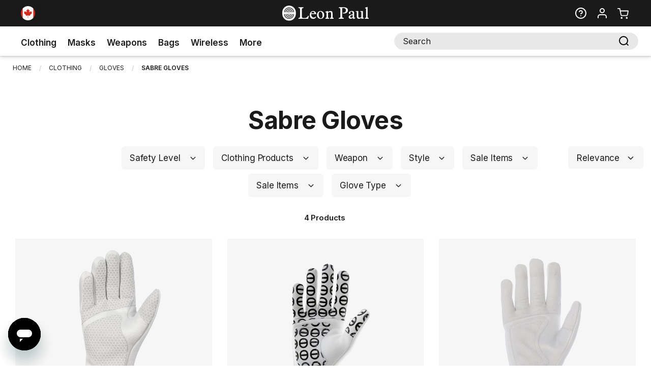

--- FILE ---
content_type: text/html; charset=UTF-8
request_url: https://www.leonpaulcanada.com/fencing-clothing-uniforms/fencing-gloves/sabre-gloves.html
body_size: 55397
content:
<!doctype html>
<html lang="en">
    <head >
        <script>
    var LOCALE = 'en\u002DCA';
    var BASE_URL = 'https\u003A\u002F\u002Fwww.leonpaulcanada.com\u002F';
    var require = {
        'baseUrl': 'https\u003A\u002F\u002Fwww.leonpaulcanada.com\u002Fstatic\u002Fversion1768465078\u002Ffrontend\u002FDevelo\u002Fleonpaul\u002Fen_CA'
    };</script>        <meta charset="utf-8"/><script type="text/javascript">(window.NREUM||(NREUM={})).init={privacy:{cookies_enabled:true},ajax:{deny_list:["bam.eu01.nr-data.net"]},feature_flags:["soft_nav"],distributed_tracing:{enabled:true}};(window.NREUM||(NREUM={})).loader_config={agentID:"538626521",accountID:"4622545",trustKey:"4622545",xpid:"UAAFU1NXDRAFV1JTDwgEXlM=",licenseKey:"NRJS-8d987dbe0d793faa77b",applicationID:"533189387",browserID:"538626521"};;/*! For license information please see nr-loader-spa-1.308.0.min.js.LICENSE.txt */
(()=>{var e,t,r={384:(e,t,r)=>{"use strict";r.d(t,{NT:()=>a,US:()=>u,Zm:()=>o,bQ:()=>d,dV:()=>c,pV:()=>l});var n=r(6154),i=r(1863),s=r(1910);const a={beacon:"bam.nr-data.net",errorBeacon:"bam.nr-data.net"};function o(){return n.gm.NREUM||(n.gm.NREUM={}),void 0===n.gm.newrelic&&(n.gm.newrelic=n.gm.NREUM),n.gm.NREUM}function c(){let e=o();return e.o||(e.o={ST:n.gm.setTimeout,SI:n.gm.setImmediate||n.gm.setInterval,CT:n.gm.clearTimeout,XHR:n.gm.XMLHttpRequest,REQ:n.gm.Request,EV:n.gm.Event,PR:n.gm.Promise,MO:n.gm.MutationObserver,FETCH:n.gm.fetch,WS:n.gm.WebSocket},(0,s.i)(...Object.values(e.o))),e}function d(e,t){let r=o();r.initializedAgents??={},t.initializedAt={ms:(0,i.t)(),date:new Date},r.initializedAgents[e]=t}function u(e,t){o()[e]=t}function l(){return function(){let e=o();const t=e.info||{};e.info={beacon:a.beacon,errorBeacon:a.errorBeacon,...t}}(),function(){let e=o();const t=e.init||{};e.init={...t}}(),c(),function(){let e=o();const t=e.loader_config||{};e.loader_config={...t}}(),o()}},782:(e,t,r)=>{"use strict";r.d(t,{T:()=>n});const n=r(860).K7.pageViewTiming},860:(e,t,r)=>{"use strict";r.d(t,{$J:()=>u,K7:()=>c,P3:()=>d,XX:()=>i,Yy:()=>o,df:()=>s,qY:()=>n,v4:()=>a});const n="events",i="jserrors",s="browser/blobs",a="rum",o="browser/logs",c={ajax:"ajax",genericEvents:"generic_events",jserrors:i,logging:"logging",metrics:"metrics",pageAction:"page_action",pageViewEvent:"page_view_event",pageViewTiming:"page_view_timing",sessionReplay:"session_replay",sessionTrace:"session_trace",softNav:"soft_navigations",spa:"spa"},d={[c.pageViewEvent]:1,[c.pageViewTiming]:2,[c.metrics]:3,[c.jserrors]:4,[c.spa]:5,[c.ajax]:6,[c.sessionTrace]:7,[c.softNav]:8,[c.sessionReplay]:9,[c.logging]:10,[c.genericEvents]:11},u={[c.pageViewEvent]:a,[c.pageViewTiming]:n,[c.ajax]:n,[c.spa]:n,[c.softNav]:n,[c.metrics]:i,[c.jserrors]:i,[c.sessionTrace]:s,[c.sessionReplay]:s,[c.logging]:o,[c.genericEvents]:"ins"}},944:(e,t,r)=>{"use strict";r.d(t,{R:()=>i});var n=r(3241);function i(e,t){"function"==typeof console.debug&&(console.debug("New Relic Warning: https://github.com/newrelic/newrelic-browser-agent/blob/main/docs/warning-codes.md#".concat(e),t),(0,n.W)({agentIdentifier:null,drained:null,type:"data",name:"warn",feature:"warn",data:{code:e,secondary:t}}))}},993:(e,t,r)=>{"use strict";r.d(t,{A$:()=>s,ET:()=>a,TZ:()=>o,p_:()=>i});var n=r(860);const i={ERROR:"ERROR",WARN:"WARN",INFO:"INFO",DEBUG:"DEBUG",TRACE:"TRACE"},s={OFF:0,ERROR:1,WARN:2,INFO:3,DEBUG:4,TRACE:5},a="log",o=n.K7.logging},1541:(e,t,r)=>{"use strict";r.d(t,{U:()=>i,f:()=>n});const n={MFE:"MFE",BA:"BA"};function i(e,t){if(2!==t?.harvestEndpointVersion)return{};const r=t.agentRef.runtime.appMetadata.agents[0].entityGuid;return e?{"source.id":e.id,"source.name":e.name,"source.type":e.type,"parent.id":e.parent?.id||r,"parent.type":e.parent?.type||n.BA}:{"entity.guid":r,appId:t.agentRef.info.applicationID}}},1687:(e,t,r)=>{"use strict";r.d(t,{Ak:()=>d,Ze:()=>h,x3:()=>u});var n=r(3241),i=r(7836),s=r(3606),a=r(860),o=r(2646);const c={};function d(e,t){const r={staged:!1,priority:a.P3[t]||0};l(e),c[e].get(t)||c[e].set(t,r)}function u(e,t){e&&c[e]&&(c[e].get(t)&&c[e].delete(t),p(e,t,!1),c[e].size&&f(e))}function l(e){if(!e)throw new Error("agentIdentifier required");c[e]||(c[e]=new Map)}function h(e="",t="feature",r=!1){if(l(e),!e||!c[e].get(t)||r)return p(e,t);c[e].get(t).staged=!0,f(e)}function f(e){const t=Array.from(c[e]);t.every(([e,t])=>t.staged)&&(t.sort((e,t)=>e[1].priority-t[1].priority),t.forEach(([t])=>{c[e].delete(t),p(e,t)}))}function p(e,t,r=!0){const a=e?i.ee.get(e):i.ee,c=s.i.handlers;if(!a.aborted&&a.backlog&&c){if((0,n.W)({agentIdentifier:e,type:"lifecycle",name:"drain",feature:t}),r){const e=a.backlog[t],r=c[t];if(r){for(let t=0;e&&t<e.length;++t)g(e[t],r);Object.entries(r).forEach(([e,t])=>{Object.values(t||{}).forEach(t=>{t[0]?.on&&t[0]?.context()instanceof o.y&&t[0].on(e,t[1])})})}}a.isolatedBacklog||delete c[t],a.backlog[t]=null,a.emit("drain-"+t,[])}}function g(e,t){var r=e[1];Object.values(t[r]||{}).forEach(t=>{var r=e[0];if(t[0]===r){var n=t[1],i=e[3],s=e[2];n.apply(i,s)}})}},1738:(e,t,r)=>{"use strict";r.d(t,{U:()=>f,Y:()=>h});var n=r(3241),i=r(9908),s=r(1863),a=r(944),o=r(5701),c=r(3969),d=r(8362),u=r(860),l=r(4261);function h(e,t,r,s){const h=s||r;!h||h[e]&&h[e]!==d.d.prototype[e]||(h[e]=function(){(0,i.p)(c.xV,["API/"+e+"/called"],void 0,u.K7.metrics,r.ee),(0,n.W)({agentIdentifier:r.agentIdentifier,drained:!!o.B?.[r.agentIdentifier],type:"data",name:"api",feature:l.Pl+e,data:{}});try{return t.apply(this,arguments)}catch(e){(0,a.R)(23,e)}})}function f(e,t,r,n,a){const o=e.info;null===r?delete o.jsAttributes[t]:o.jsAttributes[t]=r,(a||null===r)&&(0,i.p)(l.Pl+n,[(0,s.t)(),t,r],void 0,"session",e.ee)}},1741:(e,t,r)=>{"use strict";r.d(t,{W:()=>s});var n=r(944),i=r(4261);class s{#e(e,...t){if(this[e]!==s.prototype[e])return this[e](...t);(0,n.R)(35,e)}addPageAction(e,t){return this.#e(i.hG,e,t)}register(e){return this.#e(i.eY,e)}recordCustomEvent(e,t){return this.#e(i.fF,e,t)}setPageViewName(e,t){return this.#e(i.Fw,e,t)}setCustomAttribute(e,t,r){return this.#e(i.cD,e,t,r)}noticeError(e,t){return this.#e(i.o5,e,t)}setUserId(e,t=!1){return this.#e(i.Dl,e,t)}setApplicationVersion(e){return this.#e(i.nb,e)}setErrorHandler(e){return this.#e(i.bt,e)}addRelease(e,t){return this.#e(i.k6,e,t)}log(e,t){return this.#e(i.$9,e,t)}start(){return this.#e(i.d3)}finished(e){return this.#e(i.BL,e)}recordReplay(){return this.#e(i.CH)}pauseReplay(){return this.#e(i.Tb)}addToTrace(e){return this.#e(i.U2,e)}setCurrentRouteName(e){return this.#e(i.PA,e)}interaction(e){return this.#e(i.dT,e)}wrapLogger(e,t,r){return this.#e(i.Wb,e,t,r)}measure(e,t){return this.#e(i.V1,e,t)}consent(e){return this.#e(i.Pv,e)}}},1863:(e,t,r)=>{"use strict";function n(){return Math.floor(performance.now())}r.d(t,{t:()=>n})},1910:(e,t,r)=>{"use strict";r.d(t,{i:()=>s});var n=r(944);const i=new Map;function s(...e){return e.every(e=>{if(i.has(e))return i.get(e);const t="function"==typeof e?e.toString():"",r=t.includes("[native code]"),s=t.includes("nrWrapper");return r||s||(0,n.R)(64,e?.name||t),i.set(e,r),r})}},2555:(e,t,r)=>{"use strict";r.d(t,{D:()=>o,f:()=>a});var n=r(384),i=r(8122);const s={beacon:n.NT.beacon,errorBeacon:n.NT.errorBeacon,licenseKey:void 0,applicationID:void 0,sa:void 0,queueTime:void 0,applicationTime:void 0,ttGuid:void 0,user:void 0,account:void 0,product:void 0,extra:void 0,jsAttributes:{},userAttributes:void 0,atts:void 0,transactionName:void 0,tNamePlain:void 0};function a(e){try{return!!e.licenseKey&&!!e.errorBeacon&&!!e.applicationID}catch(e){return!1}}const o=e=>(0,i.a)(e,s)},2614:(e,t,r)=>{"use strict";r.d(t,{BB:()=>a,H3:()=>n,g:()=>d,iL:()=>c,tS:()=>o,uh:()=>i,wk:()=>s});const n="NRBA",i="SESSION",s=144e5,a=18e5,o={STARTED:"session-started",PAUSE:"session-pause",RESET:"session-reset",RESUME:"session-resume",UPDATE:"session-update"},c={SAME_TAB:"same-tab",CROSS_TAB:"cross-tab"},d={OFF:0,FULL:1,ERROR:2}},2646:(e,t,r)=>{"use strict";r.d(t,{y:()=>n});class n{constructor(e){this.contextId=e}}},2843:(e,t,r)=>{"use strict";r.d(t,{G:()=>s,u:()=>i});var n=r(3878);function i(e,t=!1,r,i){(0,n.DD)("visibilitychange",function(){if(t)return void("hidden"===document.visibilityState&&e());e(document.visibilityState)},r,i)}function s(e,t,r){(0,n.sp)("pagehide",e,t,r)}},3241:(e,t,r)=>{"use strict";r.d(t,{W:()=>s});var n=r(6154);const i="newrelic";function s(e={}){try{n.gm.dispatchEvent(new CustomEvent(i,{detail:e}))}catch(e){}}},3304:(e,t,r)=>{"use strict";r.d(t,{A:()=>s});var n=r(7836);const i=()=>{const e=new WeakSet;return(t,r)=>{if("object"==typeof r&&null!==r){if(e.has(r))return;e.add(r)}return r}};function s(e){try{return JSON.stringify(e,i())??""}catch(e){try{n.ee.emit("internal-error",[e])}catch(e){}return""}}},3333:(e,t,r)=>{"use strict";r.d(t,{$v:()=>u,TZ:()=>n,Xh:()=>c,Zp:()=>i,kd:()=>d,mq:()=>o,nf:()=>a,qN:()=>s});const n=r(860).K7.genericEvents,i=["auxclick","click","copy","keydown","paste","scrollend"],s=["focus","blur"],a=4,o=1e3,c=2e3,d=["PageAction","UserAction","BrowserPerformance"],u={RESOURCES:"experimental.resources",REGISTER:"register"}},3434:(e,t,r)=>{"use strict";r.d(t,{Jt:()=>s,YM:()=>d});var n=r(7836),i=r(5607);const s="nr@original:".concat(i.W),a=50;var o=Object.prototype.hasOwnProperty,c=!1;function d(e,t){return e||(e=n.ee),r.inPlace=function(e,t,n,i,s){n||(n="");const a="-"===n.charAt(0);for(let o=0;o<t.length;o++){const c=t[o],d=e[c];l(d)||(e[c]=r(d,a?c+n:n,i,c,s))}},r.flag=s,r;function r(t,r,n,c,d){return l(t)?t:(r||(r=""),nrWrapper[s]=t,function(e,t,r){if(Object.defineProperty&&Object.keys)try{return Object.keys(e).forEach(function(r){Object.defineProperty(t,r,{get:function(){return e[r]},set:function(t){return e[r]=t,t}})}),t}catch(e){u([e],r)}for(var n in e)o.call(e,n)&&(t[n]=e[n])}(t,nrWrapper,e),nrWrapper);function nrWrapper(){var s,o,l,h;let f;try{o=this,s=[...arguments],l="function"==typeof n?n(s,o):n||{}}catch(t){u([t,"",[s,o,c],l],e)}i(r+"start",[s,o,c],l,d);const p=performance.now();let g;try{return h=t.apply(o,s),g=performance.now(),h}catch(e){throw g=performance.now(),i(r+"err",[s,o,e],l,d),f=e,f}finally{const e=g-p,t={start:p,end:g,duration:e,isLongTask:e>=a,methodName:c,thrownError:f};t.isLongTask&&i("long-task",[t,o],l,d),i(r+"end",[s,o,h],l,d)}}}function i(r,n,i,s){if(!c||t){var a=c;c=!0;try{e.emit(r,n,i,t,s)}catch(t){u([t,r,n,i],e)}c=a}}}function u(e,t){t||(t=n.ee);try{t.emit("internal-error",e)}catch(e){}}function l(e){return!(e&&"function"==typeof e&&e.apply&&!e[s])}},3606:(e,t,r)=>{"use strict";r.d(t,{i:()=>s});var n=r(9908);s.on=a;var i=s.handlers={};function s(e,t,r,s){a(s||n.d,i,e,t,r)}function a(e,t,r,i,s){s||(s="feature"),e||(e=n.d);var a=t[s]=t[s]||{};(a[r]=a[r]||[]).push([e,i])}},3738:(e,t,r)=>{"use strict";r.d(t,{He:()=>i,Kp:()=>o,Lc:()=>d,Rz:()=>u,TZ:()=>n,bD:()=>s,d3:()=>a,jx:()=>l,sl:()=>h,uP:()=>c});const n=r(860).K7.sessionTrace,i="bstResource",s="resource",a="-start",o="-end",c="fn"+a,d="fn"+o,u="pushState",l=1e3,h=3e4},3785:(e,t,r)=>{"use strict";r.d(t,{R:()=>c,b:()=>d});var n=r(9908),i=r(1863),s=r(860),a=r(3969),o=r(993);function c(e,t,r={},c=o.p_.INFO,d=!0,u,l=(0,i.t)()){(0,n.p)(a.xV,["API/logging/".concat(c.toLowerCase(),"/called")],void 0,s.K7.metrics,e),(0,n.p)(o.ET,[l,t,r,c,d,u],void 0,s.K7.logging,e)}function d(e){return"string"==typeof e&&Object.values(o.p_).some(t=>t===e.toUpperCase().trim())}},3878:(e,t,r)=>{"use strict";function n(e,t){return{capture:e,passive:!1,signal:t}}function i(e,t,r=!1,i){window.addEventListener(e,t,n(r,i))}function s(e,t,r=!1,i){document.addEventListener(e,t,n(r,i))}r.d(t,{DD:()=>s,jT:()=>n,sp:()=>i})},3962:(e,t,r)=>{"use strict";r.d(t,{AM:()=>a,O2:()=>l,OV:()=>s,Qu:()=>h,TZ:()=>c,ih:()=>f,pP:()=>o,t1:()=>u,tC:()=>i,wD:()=>d});var n=r(860);const i=["click","keydown","submit"],s="popstate",a="api",o="initialPageLoad",c=n.K7.softNav,d=5e3,u=500,l={INITIAL_PAGE_LOAD:"",ROUTE_CHANGE:1,UNSPECIFIED:2},h={INTERACTION:1,AJAX:2,CUSTOM_END:3,CUSTOM_TRACER:4},f={IP:"in progress",PF:"pending finish",FIN:"finished",CAN:"cancelled"}},3969:(e,t,r)=>{"use strict";r.d(t,{TZ:()=>n,XG:()=>o,rs:()=>i,xV:()=>a,z_:()=>s});const n=r(860).K7.metrics,i="sm",s="cm",a="storeSupportabilityMetrics",o="storeEventMetrics"},4234:(e,t,r)=>{"use strict";r.d(t,{W:()=>s});var n=r(7836),i=r(1687);class s{constructor(e,t){this.agentIdentifier=e,this.ee=n.ee.get(e),this.featureName=t,this.blocked=!1}deregisterDrain(){(0,i.x3)(this.agentIdentifier,this.featureName)}}},4261:(e,t,r)=>{"use strict";r.d(t,{$9:()=>u,BL:()=>c,CH:()=>p,Dl:()=>R,Fw:()=>w,PA:()=>v,Pl:()=>n,Pv:()=>A,Tb:()=>h,U2:()=>a,V1:()=>E,Wb:()=>T,bt:()=>y,cD:()=>b,d3:()=>x,dT:()=>d,eY:()=>g,fF:()=>f,hG:()=>s,hw:()=>i,k6:()=>o,nb:()=>m,o5:()=>l});const n="api-",i=n+"ixn-",s="addPageAction",a="addToTrace",o="addRelease",c="finished",d="interaction",u="log",l="noticeError",h="pauseReplay",f="recordCustomEvent",p="recordReplay",g="register",m="setApplicationVersion",v="setCurrentRouteName",b="setCustomAttribute",y="setErrorHandler",w="setPageViewName",R="setUserId",x="start",T="wrapLogger",E="measure",A="consent"},5205:(e,t,r)=>{"use strict";r.d(t,{j:()=>S});var n=r(384),i=r(1741);var s=r(2555),a=r(3333);const o=e=>{if(!e||"string"!=typeof e)return!1;try{document.createDocumentFragment().querySelector(e)}catch{return!1}return!0};var c=r(2614),d=r(944),u=r(8122);const l="[data-nr-mask]",h=e=>(0,u.a)(e,(()=>{const e={feature_flags:[],experimental:{allow_registered_children:!1,resources:!1},mask_selector:"*",block_selector:"[data-nr-block]",mask_input_options:{color:!1,date:!1,"datetime-local":!1,email:!1,month:!1,number:!1,range:!1,search:!1,tel:!1,text:!1,time:!1,url:!1,week:!1,textarea:!1,select:!1,password:!0}};return{ajax:{deny_list:void 0,block_internal:!0,enabled:!0,autoStart:!0},api:{get allow_registered_children(){return e.feature_flags.includes(a.$v.REGISTER)||e.experimental.allow_registered_children},set allow_registered_children(t){e.experimental.allow_registered_children=t},duplicate_registered_data:!1},browser_consent_mode:{enabled:!1},distributed_tracing:{enabled:void 0,exclude_newrelic_header:void 0,cors_use_newrelic_header:void 0,cors_use_tracecontext_headers:void 0,allowed_origins:void 0},get feature_flags(){return e.feature_flags},set feature_flags(t){e.feature_flags=t},generic_events:{enabled:!0,autoStart:!0},harvest:{interval:30},jserrors:{enabled:!0,autoStart:!0},logging:{enabled:!0,autoStart:!0},metrics:{enabled:!0,autoStart:!0},obfuscate:void 0,page_action:{enabled:!0},page_view_event:{enabled:!0,autoStart:!0},page_view_timing:{enabled:!0,autoStart:!0},performance:{capture_marks:!1,capture_measures:!1,capture_detail:!0,resources:{get enabled(){return e.feature_flags.includes(a.$v.RESOURCES)||e.experimental.resources},set enabled(t){e.experimental.resources=t},asset_types:[],first_party_domains:[],ignore_newrelic:!0}},privacy:{cookies_enabled:!0},proxy:{assets:void 0,beacon:void 0},session:{expiresMs:c.wk,inactiveMs:c.BB},session_replay:{autoStart:!0,enabled:!1,preload:!1,sampling_rate:10,error_sampling_rate:100,collect_fonts:!1,inline_images:!1,fix_stylesheets:!0,mask_all_inputs:!0,get mask_text_selector(){return e.mask_selector},set mask_text_selector(t){o(t)?e.mask_selector="".concat(t,",").concat(l):""===t||null===t?e.mask_selector=l:(0,d.R)(5,t)},get block_class(){return"nr-block"},get ignore_class(){return"nr-ignore"},get mask_text_class(){return"nr-mask"},get block_selector(){return e.block_selector},set block_selector(t){o(t)?e.block_selector+=",".concat(t):""!==t&&(0,d.R)(6,t)},get mask_input_options(){return e.mask_input_options},set mask_input_options(t){t&&"object"==typeof t?e.mask_input_options={...t,password:!0}:(0,d.R)(7,t)}},session_trace:{enabled:!0,autoStart:!0},soft_navigations:{enabled:!0,autoStart:!0},spa:{enabled:!0,autoStart:!0},ssl:void 0,user_actions:{enabled:!0,elementAttributes:["id","className","tagName","type"]}}})());var f=r(6154),p=r(9324);let g=0;const m={buildEnv:p.F3,distMethod:p.Xs,version:p.xv,originTime:f.WN},v={consented:!1},b={appMetadata:{},get consented(){return this.session?.state?.consent||v.consented},set consented(e){v.consented=e},customTransaction:void 0,denyList:void 0,disabled:!1,harvester:void 0,isolatedBacklog:!1,isRecording:!1,loaderType:void 0,maxBytes:3e4,obfuscator:void 0,onerror:void 0,ptid:void 0,releaseIds:{},session:void 0,timeKeeper:void 0,registeredEntities:[],jsAttributesMetadata:{bytes:0},get harvestCount(){return++g}},y=e=>{const t=(0,u.a)(e,b),r=Object.keys(m).reduce((e,t)=>(e[t]={value:m[t],writable:!1,configurable:!0,enumerable:!0},e),{});return Object.defineProperties(t,r)};var w=r(5701);const R=e=>{const t=e.startsWith("http");e+="/",r.p=t?e:"https://"+e};var x=r(7836),T=r(3241);const E={accountID:void 0,trustKey:void 0,agentID:void 0,licenseKey:void 0,applicationID:void 0,xpid:void 0},A=e=>(0,u.a)(e,E),_=new Set;function S(e,t={},r,a){let{init:o,info:c,loader_config:d,runtime:u={},exposed:l=!0}=t;if(!c){const e=(0,n.pV)();o=e.init,c=e.info,d=e.loader_config}e.init=h(o||{}),e.loader_config=A(d||{}),c.jsAttributes??={},f.bv&&(c.jsAttributes.isWorker=!0),e.info=(0,s.D)(c);const p=e.init,g=[c.beacon,c.errorBeacon];_.has(e.agentIdentifier)||(p.proxy.assets&&(R(p.proxy.assets),g.push(p.proxy.assets)),p.proxy.beacon&&g.push(p.proxy.beacon),e.beacons=[...g],function(e){const t=(0,n.pV)();Object.getOwnPropertyNames(i.W.prototype).forEach(r=>{const n=i.W.prototype[r];if("function"!=typeof n||"constructor"===n)return;let s=t[r];e[r]&&!1!==e.exposed&&"micro-agent"!==e.runtime?.loaderType&&(t[r]=(...t)=>{const n=e[r](...t);return s?s(...t):n})})}(e),(0,n.US)("activatedFeatures",w.B)),u.denyList=[...p.ajax.deny_list||[],...p.ajax.block_internal?g:[]],u.ptid=e.agentIdentifier,u.loaderType=r,e.runtime=y(u),_.has(e.agentIdentifier)||(e.ee=x.ee.get(e.agentIdentifier),e.exposed=l,(0,T.W)({agentIdentifier:e.agentIdentifier,drained:!!w.B?.[e.agentIdentifier],type:"lifecycle",name:"initialize",feature:void 0,data:e.config})),_.add(e.agentIdentifier)}},5270:(e,t,r)=>{"use strict";r.d(t,{Aw:()=>a,SR:()=>s,rF:()=>o});var n=r(384),i=r(7767);function s(e){return!!(0,n.dV)().o.MO&&(0,i.V)(e)&&!0===e?.session_trace.enabled}function a(e){return!0===e?.session_replay.preload&&s(e)}function o(e,t){try{if("string"==typeof t?.type){if("password"===t.type.toLowerCase())return"*".repeat(e?.length||0);if(void 0!==t?.dataset?.nrUnmask||t?.classList?.contains("nr-unmask"))return e}}catch(e){}return"string"==typeof e?e.replace(/[\S]/g,"*"):"*".repeat(e?.length||0)}},5289:(e,t,r)=>{"use strict";r.d(t,{GG:()=>a,Qr:()=>c,sB:()=>o});var n=r(3878),i=r(6389);function s(){return"undefined"==typeof document||"complete"===document.readyState}function a(e,t){if(s())return e();const r=(0,i.J)(e),a=setInterval(()=>{s()&&(clearInterval(a),r())},500);(0,n.sp)("load",r,t)}function o(e){if(s())return e();(0,n.DD)("DOMContentLoaded",e)}function c(e){if(s())return e();(0,n.sp)("popstate",e)}},5607:(e,t,r)=>{"use strict";r.d(t,{W:()=>n});const n=(0,r(9566).bz)()},5701:(e,t,r)=>{"use strict";r.d(t,{B:()=>s,t:()=>a});var n=r(3241);const i=new Set,s={};function a(e,t){const r=t.agentIdentifier;s[r]??={},e&&"object"==typeof e&&(i.has(r)||(t.ee.emit("rumresp",[e]),s[r]=e,i.add(r),(0,n.W)({agentIdentifier:r,loaded:!0,drained:!0,type:"lifecycle",name:"load",feature:void 0,data:e})))}},6154:(e,t,r)=>{"use strict";r.d(t,{OF:()=>d,RI:()=>i,WN:()=>h,bv:()=>s,eN:()=>f,gm:()=>a,lR:()=>l,m:()=>c,mw:()=>o,sb:()=>u});var n=r(1863);const i="undefined"!=typeof window&&!!window.document,s="undefined"!=typeof WorkerGlobalScope&&("undefined"!=typeof self&&self instanceof WorkerGlobalScope&&self.navigator instanceof WorkerNavigator||"undefined"!=typeof globalThis&&globalThis instanceof WorkerGlobalScope&&globalThis.navigator instanceof WorkerNavigator),a=i?window:"undefined"!=typeof WorkerGlobalScope&&("undefined"!=typeof self&&self instanceof WorkerGlobalScope&&self||"undefined"!=typeof globalThis&&globalThis instanceof WorkerGlobalScope&&globalThis),o=Boolean("hidden"===a?.document?.visibilityState),c=""+a?.location,d=/iPad|iPhone|iPod/.test(a.navigator?.userAgent),u=d&&"undefined"==typeof SharedWorker,l=(()=>{const e=a.navigator?.userAgent?.match(/Firefox[/\s](\d+\.\d+)/);return Array.isArray(e)&&e.length>=2?+e[1]:0})(),h=Date.now()-(0,n.t)(),f=()=>"undefined"!=typeof PerformanceNavigationTiming&&a?.performance?.getEntriesByType("navigation")?.[0]?.responseStart},6344:(e,t,r)=>{"use strict";r.d(t,{BB:()=>u,Qb:()=>l,TZ:()=>i,Ug:()=>a,Vh:()=>s,_s:()=>o,bc:()=>d,yP:()=>c});var n=r(2614);const i=r(860).K7.sessionReplay,s="errorDuringReplay",a=.12,o={DomContentLoaded:0,Load:1,FullSnapshot:2,IncrementalSnapshot:3,Meta:4,Custom:5},c={[n.g.ERROR]:15e3,[n.g.FULL]:3e5,[n.g.OFF]:0},d={RESET:{message:"Session was reset",sm:"Reset"},IMPORT:{message:"Recorder failed to import",sm:"Import"},TOO_MANY:{message:"429: Too Many Requests",sm:"Too-Many"},TOO_BIG:{message:"Payload was too large",sm:"Too-Big"},CROSS_TAB:{message:"Session Entity was set to OFF on another tab",sm:"Cross-Tab"},ENTITLEMENTS:{message:"Session Replay is not allowed and will not be started",sm:"Entitlement"}},u=5e3,l={API:"api",RESUME:"resume",SWITCH_TO_FULL:"switchToFull",INITIALIZE:"initialize",PRELOAD:"preload"}},6389:(e,t,r)=>{"use strict";function n(e,t=500,r={}){const n=r?.leading||!1;let i;return(...r)=>{n&&void 0===i&&(e.apply(this,r),i=setTimeout(()=>{i=clearTimeout(i)},t)),n||(clearTimeout(i),i=setTimeout(()=>{e.apply(this,r)},t))}}function i(e){let t=!1;return(...r)=>{t||(t=!0,e.apply(this,r))}}r.d(t,{J:()=>i,s:()=>n})},6630:(e,t,r)=>{"use strict";r.d(t,{T:()=>n});const n=r(860).K7.pageViewEvent},6774:(e,t,r)=>{"use strict";r.d(t,{T:()=>n});const n=r(860).K7.jserrors},7295:(e,t,r)=>{"use strict";r.d(t,{Xv:()=>a,gX:()=>i,iW:()=>s});var n=[];function i(e){if(!e||s(e))return!1;if(0===n.length)return!0;if("*"===n[0].hostname)return!1;for(var t=0;t<n.length;t++){var r=n[t];if(r.hostname.test(e.hostname)&&r.pathname.test(e.pathname))return!1}return!0}function s(e){return void 0===e.hostname}function a(e){if(n=[],e&&e.length)for(var t=0;t<e.length;t++){let r=e[t];if(!r)continue;if("*"===r)return void(n=[{hostname:"*"}]);0===r.indexOf("http://")?r=r.substring(7):0===r.indexOf("https://")&&(r=r.substring(8));const i=r.indexOf("/");let s,a;i>0?(s=r.substring(0,i),a=r.substring(i)):(s=r,a="*");let[c]=s.split(":");n.push({hostname:o(c),pathname:o(a,!0)})}}function o(e,t=!1){const r=e.replace(/[.+?^${}()|[\]\\]/g,e=>"\\"+e).replace(/\*/g,".*?");return new RegExp((t?"^":"")+r+"$")}},7485:(e,t,r)=>{"use strict";r.d(t,{D:()=>i});var n=r(6154);function i(e){if(0===(e||"").indexOf("data:"))return{protocol:"data"};try{const t=new URL(e,location.href),r={port:t.port,hostname:t.hostname,pathname:t.pathname,search:t.search,protocol:t.protocol.slice(0,t.protocol.indexOf(":")),sameOrigin:t.protocol===n.gm?.location?.protocol&&t.host===n.gm?.location?.host};return r.port&&""!==r.port||("http:"===t.protocol&&(r.port="80"),"https:"===t.protocol&&(r.port="443")),r.pathname&&""!==r.pathname?r.pathname.startsWith("/")||(r.pathname="/".concat(r.pathname)):r.pathname="/",r}catch(e){return{}}}},7699:(e,t,r)=>{"use strict";r.d(t,{It:()=>s,KC:()=>o,No:()=>i,qh:()=>a});var n=r(860);const i=16e3,s=1e6,a="SESSION_ERROR",o={[n.K7.logging]:!0,[n.K7.genericEvents]:!1,[n.K7.jserrors]:!1,[n.K7.ajax]:!1}},7767:(e,t,r)=>{"use strict";r.d(t,{V:()=>i});var n=r(6154);const i=e=>n.RI&&!0===e?.privacy.cookies_enabled},7836:(e,t,r)=>{"use strict";r.d(t,{P:()=>o,ee:()=>c});var n=r(384),i=r(8990),s=r(2646),a=r(5607);const o="nr@context:".concat(a.W),c=function e(t,r){var n={},a={},u={},l=!1;try{l=16===r.length&&d.initializedAgents?.[r]?.runtime.isolatedBacklog}catch(e){}var h={on:p,addEventListener:p,removeEventListener:function(e,t){var r=n[e];if(!r)return;for(var i=0;i<r.length;i++)r[i]===t&&r.splice(i,1)},emit:function(e,r,n,i,s){!1!==s&&(s=!0);if(c.aborted&&!i)return;t&&s&&t.emit(e,r,n);var o=f(n);g(e).forEach(e=>{e.apply(o,r)});var d=v()[a[e]];d&&d.push([h,e,r,o]);return o},get:m,listeners:g,context:f,buffer:function(e,t){const r=v();if(t=t||"feature",h.aborted)return;Object.entries(e||{}).forEach(([e,n])=>{a[n]=t,t in r||(r[t]=[])})},abort:function(){h._aborted=!0,Object.keys(h.backlog).forEach(e=>{delete h.backlog[e]})},isBuffering:function(e){return!!v()[a[e]]},debugId:r,backlog:l?{}:t&&"object"==typeof t.backlog?t.backlog:{},isolatedBacklog:l};return Object.defineProperty(h,"aborted",{get:()=>{let e=h._aborted||!1;return e||(t&&(e=t.aborted),e)}}),h;function f(e){return e&&e instanceof s.y?e:e?(0,i.I)(e,o,()=>new s.y(o)):new s.y(o)}function p(e,t){n[e]=g(e).concat(t)}function g(e){return n[e]||[]}function m(t){return u[t]=u[t]||e(h,t)}function v(){return h.backlog}}(void 0,"globalEE"),d=(0,n.Zm)();d.ee||(d.ee=c)},8122:(e,t,r)=>{"use strict";r.d(t,{a:()=>i});var n=r(944);function i(e,t){try{if(!e||"object"!=typeof e)return(0,n.R)(3);if(!t||"object"!=typeof t)return(0,n.R)(4);const r=Object.create(Object.getPrototypeOf(t),Object.getOwnPropertyDescriptors(t)),s=0===Object.keys(r).length?e:r;for(let a in s)if(void 0!==e[a])try{if(null===e[a]){r[a]=null;continue}Array.isArray(e[a])&&Array.isArray(t[a])?r[a]=Array.from(new Set([...e[a],...t[a]])):"object"==typeof e[a]&&"object"==typeof t[a]?r[a]=i(e[a],t[a]):r[a]=e[a]}catch(e){r[a]||(0,n.R)(1,e)}return r}catch(e){(0,n.R)(2,e)}}},8139:(e,t,r)=>{"use strict";r.d(t,{u:()=>h});var n=r(7836),i=r(3434),s=r(8990),a=r(6154);const o={},c=a.gm.XMLHttpRequest,d="addEventListener",u="removeEventListener",l="nr@wrapped:".concat(n.P);function h(e){var t=function(e){return(e||n.ee).get("events")}(e);if(o[t.debugId]++)return t;o[t.debugId]=1;var r=(0,i.YM)(t,!0);function h(e){r.inPlace(e,[d,u],"-",p)}function p(e,t){return e[1]}return"getPrototypeOf"in Object&&(a.RI&&f(document,h),c&&f(c.prototype,h),f(a.gm,h)),t.on(d+"-start",function(e,t){var n=e[1];if(null!==n&&("function"==typeof n||"object"==typeof n)&&"newrelic"!==e[0]){var i=(0,s.I)(n,l,function(){var e={object:function(){if("function"!=typeof n.handleEvent)return;return n.handleEvent.apply(n,arguments)},function:n}[typeof n];return e?r(e,"fn-",null,e.name||"anonymous"):n});this.wrapped=e[1]=i}}),t.on(u+"-start",function(e){e[1]=this.wrapped||e[1]}),t}function f(e,t,...r){let n=e;for(;"object"==typeof n&&!Object.prototype.hasOwnProperty.call(n,d);)n=Object.getPrototypeOf(n);n&&t(n,...r)}},8362:(e,t,r)=>{"use strict";r.d(t,{d:()=>s});var n=r(9566),i=r(1741);class s extends i.W{agentIdentifier=(0,n.LA)(16)}},8374:(e,t,r)=>{r.nc=(()=>{try{return document?.currentScript?.nonce}catch(e){}return""})()},8990:(e,t,r)=>{"use strict";r.d(t,{I:()=>i});var n=Object.prototype.hasOwnProperty;function i(e,t,r){if(n.call(e,t))return e[t];var i=r();if(Object.defineProperty&&Object.keys)try{return Object.defineProperty(e,t,{value:i,writable:!0,enumerable:!1}),i}catch(e){}return e[t]=i,i}},9119:(e,t,r)=>{"use strict";r.d(t,{L:()=>s});var n=/([^?#]*)[^#]*(#[^?]*|$).*/,i=/([^?#]*)().*/;function s(e,t){return e?e.replace(t?n:i,"$1$2"):e}},9300:(e,t,r)=>{"use strict";r.d(t,{T:()=>n});const n=r(860).K7.ajax},9324:(e,t,r)=>{"use strict";r.d(t,{AJ:()=>a,F3:()=>i,Xs:()=>s,Yq:()=>o,xv:()=>n});const n="1.308.0",i="PROD",s="CDN",a="@newrelic/rrweb",o="1.0.1"},9566:(e,t,r)=>{"use strict";r.d(t,{LA:()=>o,ZF:()=>c,bz:()=>a,el:()=>d});var n=r(6154);const i="xxxxxxxx-xxxx-4xxx-yxxx-xxxxxxxxxxxx";function s(e,t){return e?15&e[t]:16*Math.random()|0}function a(){const e=n.gm?.crypto||n.gm?.msCrypto;let t,r=0;return e&&e.getRandomValues&&(t=e.getRandomValues(new Uint8Array(30))),i.split("").map(e=>"x"===e?s(t,r++).toString(16):"y"===e?(3&s()|8).toString(16):e).join("")}function o(e){const t=n.gm?.crypto||n.gm?.msCrypto;let r,i=0;t&&t.getRandomValues&&(r=t.getRandomValues(new Uint8Array(e)));const a=[];for(var o=0;o<e;o++)a.push(s(r,i++).toString(16));return a.join("")}function c(){return o(16)}function d(){return o(32)}},9908:(e,t,r)=>{"use strict";r.d(t,{d:()=>n,p:()=>i});var n=r(7836).ee.get("handle");function i(e,t,r,i,s){s?(s.buffer([e],i),s.emit(e,t,r)):(n.buffer([e],i),n.emit(e,t,r))}}},n={};function i(e){var t=n[e];if(void 0!==t)return t.exports;var s=n[e]={exports:{}};return r[e](s,s.exports,i),s.exports}i.m=r,i.d=(e,t)=>{for(var r in t)i.o(t,r)&&!i.o(e,r)&&Object.defineProperty(e,r,{enumerable:!0,get:t[r]})},i.f={},i.e=e=>Promise.all(Object.keys(i.f).reduce((t,r)=>(i.f[r](e,t),t),[])),i.u=e=>({212:"nr-spa-compressor",249:"nr-spa-recorder",478:"nr-spa"}[e]+"-1.308.0.min.js"),i.o=(e,t)=>Object.prototype.hasOwnProperty.call(e,t),e={},t="NRBA-1.308.0.PROD:",i.l=(r,n,s,a)=>{if(e[r])e[r].push(n);else{var o,c;if(void 0!==s)for(var d=document.getElementsByTagName("script"),u=0;u<d.length;u++){var l=d[u];if(l.getAttribute("src")==r||l.getAttribute("data-webpack")==t+s){o=l;break}}if(!o){c=!0;var h={478:"sha512-RSfSVnmHk59T/uIPbdSE0LPeqcEdF4/+XhfJdBuccH5rYMOEZDhFdtnh6X6nJk7hGpzHd9Ujhsy7lZEz/ORYCQ==",249:"sha512-ehJXhmntm85NSqW4MkhfQqmeKFulra3klDyY0OPDUE+sQ3GokHlPh1pmAzuNy//3j4ac6lzIbmXLvGQBMYmrkg==",212:"sha512-B9h4CR46ndKRgMBcK+j67uSR2RCnJfGefU+A7FrgR/k42ovXy5x/MAVFiSvFxuVeEk/pNLgvYGMp1cBSK/G6Fg=="};(o=document.createElement("script")).charset="utf-8",i.nc&&o.setAttribute("nonce",i.nc),o.setAttribute("data-webpack",t+s),o.src=r,0!==o.src.indexOf(window.location.origin+"/")&&(o.crossOrigin="anonymous"),h[a]&&(o.integrity=h[a])}e[r]=[n];var f=(t,n)=>{o.onerror=o.onload=null,clearTimeout(p);var i=e[r];if(delete e[r],o.parentNode&&o.parentNode.removeChild(o),i&&i.forEach(e=>e(n)),t)return t(n)},p=setTimeout(f.bind(null,void 0,{type:"timeout",target:o}),12e4);o.onerror=f.bind(null,o.onerror),o.onload=f.bind(null,o.onload),c&&document.head.appendChild(o)}},i.r=e=>{"undefined"!=typeof Symbol&&Symbol.toStringTag&&Object.defineProperty(e,Symbol.toStringTag,{value:"Module"}),Object.defineProperty(e,"__esModule",{value:!0})},i.p="https://js-agent.newrelic.com/",(()=>{var e={38:0,788:0};i.f.j=(t,r)=>{var n=i.o(e,t)?e[t]:void 0;if(0!==n)if(n)r.push(n[2]);else{var s=new Promise((r,i)=>n=e[t]=[r,i]);r.push(n[2]=s);var a=i.p+i.u(t),o=new Error;i.l(a,r=>{if(i.o(e,t)&&(0!==(n=e[t])&&(e[t]=void 0),n)){var s=r&&("load"===r.type?"missing":r.type),a=r&&r.target&&r.target.src;o.message="Loading chunk "+t+" failed: ("+s+": "+a+")",o.name="ChunkLoadError",o.type=s,o.request=a,n[1](o)}},"chunk-"+t,t)}};var t=(t,r)=>{var n,s,[a,o,c]=r,d=0;if(a.some(t=>0!==e[t])){for(n in o)i.o(o,n)&&(i.m[n]=o[n]);if(c)c(i)}for(t&&t(r);d<a.length;d++)s=a[d],i.o(e,s)&&e[s]&&e[s][0](),e[s]=0},r=self["webpackChunk:NRBA-1.308.0.PROD"]=self["webpackChunk:NRBA-1.308.0.PROD"]||[];r.forEach(t.bind(null,0)),r.push=t.bind(null,r.push.bind(r))})(),(()=>{"use strict";i(8374);var e=i(8362),t=i(860);const r=Object.values(t.K7);var n=i(5205);var s=i(9908),a=i(1863),o=i(4261),c=i(1738);var d=i(1687),u=i(4234),l=i(5289),h=i(6154),f=i(944),p=i(5270),g=i(7767),m=i(6389),v=i(7699);class b extends u.W{constructor(e,t){super(e.agentIdentifier,t),this.agentRef=e,this.abortHandler=void 0,this.featAggregate=void 0,this.loadedSuccessfully=void 0,this.onAggregateImported=new Promise(e=>{this.loadedSuccessfully=e}),this.deferred=Promise.resolve(),!1===e.init[this.featureName].autoStart?this.deferred=new Promise((t,r)=>{this.ee.on("manual-start-all",(0,m.J)(()=>{(0,d.Ak)(e.agentIdentifier,this.featureName),t()}))}):(0,d.Ak)(e.agentIdentifier,t)}importAggregator(e,t,r={}){if(this.featAggregate)return;const n=async()=>{let n;await this.deferred;try{if((0,g.V)(e.init)){const{setupAgentSession:t}=await i.e(478).then(i.bind(i,8766));n=t(e)}}catch(e){(0,f.R)(20,e),this.ee.emit("internal-error",[e]),(0,s.p)(v.qh,[e],void 0,this.featureName,this.ee)}try{if(!this.#t(this.featureName,n,e.init))return(0,d.Ze)(this.agentIdentifier,this.featureName),void this.loadedSuccessfully(!1);const{Aggregate:i}=await t();this.featAggregate=new i(e,r),e.runtime.harvester.initializedAggregates.push(this.featAggregate),this.loadedSuccessfully(!0)}catch(e){(0,f.R)(34,e),this.abortHandler?.(),(0,d.Ze)(this.agentIdentifier,this.featureName,!0),this.loadedSuccessfully(!1),this.ee&&this.ee.abort()}};h.RI?(0,l.GG)(()=>n(),!0):n()}#t(e,r,n){if(this.blocked)return!1;switch(e){case t.K7.sessionReplay:return(0,p.SR)(n)&&!!r;case t.K7.sessionTrace:return!!r;default:return!0}}}var y=i(6630),w=i(2614),R=i(3241);class x extends b{static featureName=y.T;constructor(e){var t;super(e,y.T),this.setupInspectionEvents(e.agentIdentifier),t=e,(0,c.Y)(o.Fw,function(e,r){"string"==typeof e&&("/"!==e.charAt(0)&&(e="/"+e),t.runtime.customTransaction=(r||"http://custom.transaction")+e,(0,s.p)(o.Pl+o.Fw,[(0,a.t)()],void 0,void 0,t.ee))},t),this.importAggregator(e,()=>i.e(478).then(i.bind(i,2467)))}setupInspectionEvents(e){const t=(t,r)=>{t&&(0,R.W)({agentIdentifier:e,timeStamp:t.timeStamp,loaded:"complete"===t.target.readyState,type:"window",name:r,data:t.target.location+""})};(0,l.sB)(e=>{t(e,"DOMContentLoaded")}),(0,l.GG)(e=>{t(e,"load")}),(0,l.Qr)(e=>{t(e,"navigate")}),this.ee.on(w.tS.UPDATE,(t,r)=>{(0,R.W)({agentIdentifier:e,type:"lifecycle",name:"session",data:r})})}}var T=i(384);class E extends e.d{constructor(e){var t;(super(),h.gm)?(this.features={},(0,T.bQ)(this.agentIdentifier,this),this.desiredFeatures=new Set(e.features||[]),this.desiredFeatures.add(x),(0,n.j)(this,e,e.loaderType||"agent"),t=this,(0,c.Y)(o.cD,function(e,r,n=!1){if("string"==typeof e){if(["string","number","boolean"].includes(typeof r)||null===r)return(0,c.U)(t,e,r,o.cD,n);(0,f.R)(40,typeof r)}else(0,f.R)(39,typeof e)},t),function(e){(0,c.Y)(o.Dl,function(t,r=!1){if("string"!=typeof t&&null!==t)return void(0,f.R)(41,typeof t);const n=e.info.jsAttributes["enduser.id"];r&&null!=n&&n!==t?(0,s.p)(o.Pl+"setUserIdAndResetSession",[t],void 0,"session",e.ee):(0,c.U)(e,"enduser.id",t,o.Dl,!0)},e)}(this),function(e){(0,c.Y)(o.nb,function(t){if("string"==typeof t||null===t)return(0,c.U)(e,"application.version",t,o.nb,!1);(0,f.R)(42,typeof t)},e)}(this),function(e){(0,c.Y)(o.d3,function(){e.ee.emit("manual-start-all")},e)}(this),function(e){(0,c.Y)(o.Pv,function(t=!0){if("boolean"==typeof t){if((0,s.p)(o.Pl+o.Pv,[t],void 0,"session",e.ee),e.runtime.consented=t,t){const t=e.features.page_view_event;t.onAggregateImported.then(e=>{const r=t.featAggregate;e&&!r.sentRum&&r.sendRum()})}}else(0,f.R)(65,typeof t)},e)}(this),this.run()):(0,f.R)(21)}get config(){return{info:this.info,init:this.init,loader_config:this.loader_config,runtime:this.runtime}}get api(){return this}run(){try{const e=function(e){const t={};return r.forEach(r=>{t[r]=!!e[r]?.enabled}),t}(this.init),n=[...this.desiredFeatures];n.sort((e,r)=>t.P3[e.featureName]-t.P3[r.featureName]),n.forEach(r=>{if(!e[r.featureName]&&r.featureName!==t.K7.pageViewEvent)return;if(r.featureName===t.K7.spa)return void(0,f.R)(67);const n=function(e){switch(e){case t.K7.ajax:return[t.K7.jserrors];case t.K7.sessionTrace:return[t.K7.ajax,t.K7.pageViewEvent];case t.K7.sessionReplay:return[t.K7.sessionTrace];case t.K7.pageViewTiming:return[t.K7.pageViewEvent];default:return[]}}(r.featureName).filter(e=>!(e in this.features));n.length>0&&(0,f.R)(36,{targetFeature:r.featureName,missingDependencies:n}),this.features[r.featureName]=new r(this)})}catch(e){(0,f.R)(22,e);for(const e in this.features)this.features[e].abortHandler?.();const t=(0,T.Zm)();delete t.initializedAgents[this.agentIdentifier]?.features,delete this.sharedAggregator;return t.ee.get(this.agentIdentifier).abort(),!1}}}var A=i(2843),_=i(782);class S extends b{static featureName=_.T;constructor(e){super(e,_.T),h.RI&&((0,A.u)(()=>(0,s.p)("docHidden",[(0,a.t)()],void 0,_.T,this.ee),!0),(0,A.G)(()=>(0,s.p)("winPagehide",[(0,a.t)()],void 0,_.T,this.ee)),this.importAggregator(e,()=>i.e(478).then(i.bind(i,9917))))}}var O=i(3969);class I extends b{static featureName=O.TZ;constructor(e){super(e,O.TZ),h.RI&&document.addEventListener("securitypolicyviolation",e=>{(0,s.p)(O.xV,["Generic/CSPViolation/Detected"],void 0,this.featureName,this.ee)}),this.importAggregator(e,()=>i.e(478).then(i.bind(i,6555)))}}var N=i(6774),P=i(3878),k=i(3304);class D{constructor(e,t,r,n,i){this.name="UncaughtError",this.message="string"==typeof e?e:(0,k.A)(e),this.sourceURL=t,this.line=r,this.column=n,this.__newrelic=i}}function C(e){return M(e)?e:new D(void 0!==e?.message?e.message:e,e?.filename||e?.sourceURL,e?.lineno||e?.line,e?.colno||e?.col,e?.__newrelic,e?.cause)}function j(e){const t="Unhandled Promise Rejection: ";if(!e?.reason)return;if(M(e.reason)){try{e.reason.message.startsWith(t)||(e.reason.message=t+e.reason.message)}catch(e){}return C(e.reason)}const r=C(e.reason);return(r.message||"").startsWith(t)||(r.message=t+r.message),r}function L(e){if(e.error instanceof SyntaxError&&!/:\d+$/.test(e.error.stack?.trim())){const t=new D(e.message,e.filename,e.lineno,e.colno,e.error.__newrelic,e.cause);return t.name=SyntaxError.name,t}return M(e.error)?e.error:C(e)}function M(e){return e instanceof Error&&!!e.stack}function H(e,r,n,i,o=(0,a.t)()){"string"==typeof e&&(e=new Error(e)),(0,s.p)("err",[e,o,!1,r,n.runtime.isRecording,void 0,i],void 0,t.K7.jserrors,n.ee),(0,s.p)("uaErr",[],void 0,t.K7.genericEvents,n.ee)}var B=i(1541),K=i(993),W=i(3785);function U(e,{customAttributes:t={},level:r=K.p_.INFO}={},n,i,s=(0,a.t)()){(0,W.R)(n.ee,e,t,r,!1,i,s)}function F(e,r,n,i,c=(0,a.t)()){(0,s.p)(o.Pl+o.hG,[c,e,r,i],void 0,t.K7.genericEvents,n.ee)}function V(e,r,n,i,c=(0,a.t)()){const{start:d,end:u,customAttributes:l}=r||{},h={customAttributes:l||{}};if("object"!=typeof h.customAttributes||"string"!=typeof e||0===e.length)return void(0,f.R)(57);const p=(e,t)=>null==e?t:"number"==typeof e?e:e instanceof PerformanceMark?e.startTime:Number.NaN;if(h.start=p(d,0),h.end=p(u,c),Number.isNaN(h.start)||Number.isNaN(h.end))(0,f.R)(57);else{if(h.duration=h.end-h.start,!(h.duration<0))return(0,s.p)(o.Pl+o.V1,[h,e,i],void 0,t.K7.genericEvents,n.ee),h;(0,f.R)(58)}}function G(e,r={},n,i,c=(0,a.t)()){(0,s.p)(o.Pl+o.fF,[c,e,r,i],void 0,t.K7.genericEvents,n.ee)}function z(e){(0,c.Y)(o.eY,function(t){return Y(e,t)},e)}function Y(e,r,n){(0,f.R)(54,"newrelic.register"),r||={},r.type=B.f.MFE,r.licenseKey||=e.info.licenseKey,r.blocked=!1,r.parent=n||{},Array.isArray(r.tags)||(r.tags=[]);const i={};r.tags.forEach(e=>{"name"!==e&&"id"!==e&&(i["source.".concat(e)]=!0)}),r.isolated??=!0;let o=()=>{};const c=e.runtime.registeredEntities;if(!r.isolated){const e=c.find(({metadata:{target:{id:e}}})=>e===r.id&&!r.isolated);if(e)return e}const d=e=>{r.blocked=!0,o=e};function u(e){return"string"==typeof e&&!!e.trim()&&e.trim().length<501||"number"==typeof e}e.init.api.allow_registered_children||d((0,m.J)(()=>(0,f.R)(55))),u(r.id)&&u(r.name)||d((0,m.J)(()=>(0,f.R)(48,r)));const l={addPageAction:(t,n={})=>g(F,[t,{...i,...n},e],r),deregister:()=>{d((0,m.J)(()=>(0,f.R)(68)))},log:(t,n={})=>g(U,[t,{...n,customAttributes:{...i,...n.customAttributes||{}}},e],r),measure:(t,n={})=>g(V,[t,{...n,customAttributes:{...i,...n.customAttributes||{}}},e],r),noticeError:(t,n={})=>g(H,[t,{...i,...n},e],r),register:(t={})=>g(Y,[e,t],l.metadata.target),recordCustomEvent:(t,n={})=>g(G,[t,{...i,...n},e],r),setApplicationVersion:e=>p("application.version",e),setCustomAttribute:(e,t)=>p(e,t),setUserId:e=>p("enduser.id",e),metadata:{customAttributes:i,target:r}},h=()=>(r.blocked&&o(),r.blocked);h()||c.push(l);const p=(e,t)=>{h()||(i[e]=t)},g=(r,n,i)=>{if(h())return;const o=(0,a.t)();(0,s.p)(O.xV,["API/register/".concat(r.name,"/called")],void 0,t.K7.metrics,e.ee);try{if(e.init.api.duplicate_registered_data&&"register"!==r.name){let e=n;if(n[1]instanceof Object){const t={"child.id":i.id,"child.type":i.type};e="customAttributes"in n[1]?[n[0],{...n[1],customAttributes:{...n[1].customAttributes,...t}},...n.slice(2)]:[n[0],{...n[1],...t},...n.slice(2)]}r(...e,void 0,o)}return r(...n,i,o)}catch(e){(0,f.R)(50,e)}};return l}class Z extends b{static featureName=N.T;constructor(e){var t;super(e,N.T),t=e,(0,c.Y)(o.o5,(e,r)=>H(e,r,t),t),function(e){(0,c.Y)(o.bt,function(t){e.runtime.onerror=t},e)}(e),function(e){let t=0;(0,c.Y)(o.k6,function(e,r){++t>10||(this.runtime.releaseIds[e.slice(-200)]=(""+r).slice(-200))},e)}(e),z(e);try{this.removeOnAbort=new AbortController}catch(e){}this.ee.on("internal-error",(t,r)=>{this.abortHandler&&(0,s.p)("ierr",[C(t),(0,a.t)(),!0,{},e.runtime.isRecording,r],void 0,this.featureName,this.ee)}),h.gm.addEventListener("unhandledrejection",t=>{this.abortHandler&&(0,s.p)("err",[j(t),(0,a.t)(),!1,{unhandledPromiseRejection:1},e.runtime.isRecording],void 0,this.featureName,this.ee)},(0,P.jT)(!1,this.removeOnAbort?.signal)),h.gm.addEventListener("error",t=>{this.abortHandler&&(0,s.p)("err",[L(t),(0,a.t)(),!1,{},e.runtime.isRecording],void 0,this.featureName,this.ee)},(0,P.jT)(!1,this.removeOnAbort?.signal)),this.abortHandler=this.#r,this.importAggregator(e,()=>i.e(478).then(i.bind(i,2176)))}#r(){this.removeOnAbort?.abort(),this.abortHandler=void 0}}var q=i(8990);let X=1;function J(e){const t=typeof e;return!e||"object"!==t&&"function"!==t?-1:e===h.gm?0:(0,q.I)(e,"nr@id",function(){return X++})}function Q(e){if("string"==typeof e&&e.length)return e.length;if("object"==typeof e){if("undefined"!=typeof ArrayBuffer&&e instanceof ArrayBuffer&&e.byteLength)return e.byteLength;if("undefined"!=typeof Blob&&e instanceof Blob&&e.size)return e.size;if(!("undefined"!=typeof FormData&&e instanceof FormData))try{return(0,k.A)(e).length}catch(e){return}}}var ee=i(8139),te=i(7836),re=i(3434);const ne={},ie=["open","send"];function se(e){var t=e||te.ee;const r=function(e){return(e||te.ee).get("xhr")}(t);if(void 0===h.gm.XMLHttpRequest)return r;if(ne[r.debugId]++)return r;ne[r.debugId]=1,(0,ee.u)(t);var n=(0,re.YM)(r),i=h.gm.XMLHttpRequest,s=h.gm.MutationObserver,a=h.gm.Promise,o=h.gm.setInterval,c="readystatechange",d=["onload","onerror","onabort","onloadstart","onloadend","onprogress","ontimeout"],u=[],l=h.gm.XMLHttpRequest=function(e){const t=new i(e),s=r.context(t);try{r.emit("new-xhr",[t],s),t.addEventListener(c,(a=s,function(){var e=this;e.readyState>3&&!a.resolved&&(a.resolved=!0,r.emit("xhr-resolved",[],e)),n.inPlace(e,d,"fn-",y)}),(0,P.jT)(!1))}catch(e){(0,f.R)(15,e);try{r.emit("internal-error",[e])}catch(e){}}var a;return t};function p(e,t){n.inPlace(t,["onreadystatechange"],"fn-",y)}if(function(e,t){for(var r in e)t[r]=e[r]}(i,l),l.prototype=i.prototype,n.inPlace(l.prototype,ie,"-xhr-",y),r.on("send-xhr-start",function(e,t){p(e,t),function(e){u.push(e),s&&(g?g.then(b):o?o(b):(m=-m,v.data=m))}(t)}),r.on("open-xhr-start",p),s){var g=a&&a.resolve();if(!o&&!a){var m=1,v=document.createTextNode(m);new s(b).observe(v,{characterData:!0})}}else t.on("fn-end",function(e){e[0]&&e[0].type===c||b()});function b(){for(var e=0;e<u.length;e++)p(0,u[e]);u.length&&(u=[])}function y(e,t){return t}return r}var ae="fetch-",oe=ae+"body-",ce=["arrayBuffer","blob","json","text","formData"],de=h.gm.Request,ue=h.gm.Response,le="prototype";const he={};function fe(e){const t=function(e){return(e||te.ee).get("fetch")}(e);if(!(de&&ue&&h.gm.fetch))return t;if(he[t.debugId]++)return t;function r(e,r,n){var i=e[r];"function"==typeof i&&(e[r]=function(){var e,r=[...arguments],s={};t.emit(n+"before-start",[r],s),s[te.P]&&s[te.P].dt&&(e=s[te.P].dt);var a=i.apply(this,r);return t.emit(n+"start",[r,e],a),a.then(function(e){return t.emit(n+"end",[null,e],a),e},function(e){throw t.emit(n+"end",[e],a),e})})}return he[t.debugId]=1,ce.forEach(e=>{r(de[le],e,oe),r(ue[le],e,oe)}),r(h.gm,"fetch",ae),t.on(ae+"end",function(e,r){var n=this;if(r){var i=r.headers.get("content-length");null!==i&&(n.rxSize=i),t.emit(ae+"done",[null,r],n)}else t.emit(ae+"done",[e],n)}),t}var pe=i(7485),ge=i(9566);class me{constructor(e){this.agentRef=e}generateTracePayload(e){const t=this.agentRef.loader_config;if(!this.shouldGenerateTrace(e)||!t)return null;var r=(t.accountID||"").toString()||null,n=(t.agentID||"").toString()||null,i=(t.trustKey||"").toString()||null;if(!r||!n)return null;var s=(0,ge.ZF)(),a=(0,ge.el)(),o=Date.now(),c={spanId:s,traceId:a,timestamp:o};return(e.sameOrigin||this.isAllowedOrigin(e)&&this.useTraceContextHeadersForCors())&&(c.traceContextParentHeader=this.generateTraceContextParentHeader(s,a),c.traceContextStateHeader=this.generateTraceContextStateHeader(s,o,r,n,i)),(e.sameOrigin&&!this.excludeNewrelicHeader()||!e.sameOrigin&&this.isAllowedOrigin(e)&&this.useNewrelicHeaderForCors())&&(c.newrelicHeader=this.generateTraceHeader(s,a,o,r,n,i)),c}generateTraceContextParentHeader(e,t){return"00-"+t+"-"+e+"-01"}generateTraceContextStateHeader(e,t,r,n,i){return i+"@nr=0-1-"+r+"-"+n+"-"+e+"----"+t}generateTraceHeader(e,t,r,n,i,s){if(!("function"==typeof h.gm?.btoa))return null;var a={v:[0,1],d:{ty:"Browser",ac:n,ap:i,id:e,tr:t,ti:r}};return s&&n!==s&&(a.d.tk=s),btoa((0,k.A)(a))}shouldGenerateTrace(e){return this.agentRef.init?.distributed_tracing?.enabled&&this.isAllowedOrigin(e)}isAllowedOrigin(e){var t=!1;const r=this.agentRef.init?.distributed_tracing;if(e.sameOrigin)t=!0;else if(r?.allowed_origins instanceof Array)for(var n=0;n<r.allowed_origins.length;n++){var i=(0,pe.D)(r.allowed_origins[n]);if(e.hostname===i.hostname&&e.protocol===i.protocol&&e.port===i.port){t=!0;break}}return t}excludeNewrelicHeader(){var e=this.agentRef.init?.distributed_tracing;return!!e&&!!e.exclude_newrelic_header}useNewrelicHeaderForCors(){var e=this.agentRef.init?.distributed_tracing;return!!e&&!1!==e.cors_use_newrelic_header}useTraceContextHeadersForCors(){var e=this.agentRef.init?.distributed_tracing;return!!e&&!!e.cors_use_tracecontext_headers}}var ve=i(9300),be=i(7295);function ye(e){return"string"==typeof e?e:e instanceof(0,T.dV)().o.REQ?e.url:h.gm?.URL&&e instanceof URL?e.href:void 0}var we=["load","error","abort","timeout"],Re=we.length,xe=(0,T.dV)().o.REQ,Te=(0,T.dV)().o.XHR;const Ee="X-NewRelic-App-Data";class Ae extends b{static featureName=ve.T;constructor(e){super(e,ve.T),this.dt=new me(e),this.handler=(e,t,r,n)=>(0,s.p)(e,t,r,n,this.ee);try{const e={xmlhttprequest:"xhr",fetch:"fetch",beacon:"beacon"};h.gm?.performance?.getEntriesByType("resource").forEach(r=>{if(r.initiatorType in e&&0!==r.responseStatus){const n={status:r.responseStatus},i={rxSize:r.transferSize,duration:Math.floor(r.duration),cbTime:0};_e(n,r.name),this.handler("xhr",[n,i,r.startTime,r.responseEnd,e[r.initiatorType]],void 0,t.K7.ajax)}})}catch(e){}fe(this.ee),se(this.ee),function(e,r,n,i){function o(e){var t=this;t.totalCbs=0,t.called=0,t.cbTime=0,t.end=T,t.ended=!1,t.xhrGuids={},t.lastSize=null,t.loadCaptureCalled=!1,t.params=this.params||{},t.metrics=this.metrics||{},t.latestLongtaskEnd=0,e.addEventListener("load",function(r){E(t,e)},(0,P.jT)(!1)),h.lR||e.addEventListener("progress",function(e){t.lastSize=e.loaded},(0,P.jT)(!1))}function c(e){this.params={method:e[0]},_e(this,e[1]),this.metrics={}}function d(t,r){e.loader_config.xpid&&this.sameOrigin&&r.setRequestHeader("X-NewRelic-ID",e.loader_config.xpid);var n=i.generateTracePayload(this.parsedOrigin);if(n){var s=!1;n.newrelicHeader&&(r.setRequestHeader("newrelic",n.newrelicHeader),s=!0),n.traceContextParentHeader&&(r.setRequestHeader("traceparent",n.traceContextParentHeader),n.traceContextStateHeader&&r.setRequestHeader("tracestate",n.traceContextStateHeader),s=!0),s&&(this.dt=n)}}function u(e,t){var n=this.metrics,i=e[0],s=this;if(n&&i){var o=Q(i);o&&(n.txSize=o)}this.startTime=(0,a.t)(),this.body=i,this.listener=function(e){try{"abort"!==e.type||s.loadCaptureCalled||(s.params.aborted=!0),("load"!==e.type||s.called===s.totalCbs&&(s.onloadCalled||"function"!=typeof t.onload)&&"function"==typeof s.end)&&s.end(t)}catch(e){try{r.emit("internal-error",[e])}catch(e){}}};for(var c=0;c<Re;c++)t.addEventListener(we[c],this.listener,(0,P.jT)(!1))}function l(e,t,r){this.cbTime+=e,t?this.onloadCalled=!0:this.called+=1,this.called!==this.totalCbs||!this.onloadCalled&&"function"==typeof r.onload||"function"!=typeof this.end||this.end(r)}function f(e,t){var r=""+J(e)+!!t;this.xhrGuids&&!this.xhrGuids[r]&&(this.xhrGuids[r]=!0,this.totalCbs+=1)}function p(e,t){var r=""+J(e)+!!t;this.xhrGuids&&this.xhrGuids[r]&&(delete this.xhrGuids[r],this.totalCbs-=1)}function g(){this.endTime=(0,a.t)()}function m(e,t){t instanceof Te&&"load"===e[0]&&r.emit("xhr-load-added",[e[1],e[2]],t)}function v(e,t){t instanceof Te&&"load"===e[0]&&r.emit("xhr-load-removed",[e[1],e[2]],t)}function b(e,t,r){t instanceof Te&&("onload"===r&&(this.onload=!0),("load"===(e[0]&&e[0].type)||this.onload)&&(this.xhrCbStart=(0,a.t)()))}function y(e,t){this.xhrCbStart&&r.emit("xhr-cb-time",[(0,a.t)()-this.xhrCbStart,this.onload,t],t)}function w(e){var t,r=e[1]||{};if("string"==typeof e[0]?0===(t=e[0]).length&&h.RI&&(t=""+h.gm.location.href):e[0]&&e[0].url?t=e[0].url:h.gm?.URL&&e[0]&&e[0]instanceof URL?t=e[0].href:"function"==typeof e[0].toString&&(t=e[0].toString()),"string"==typeof t&&0!==t.length){t&&(this.parsedOrigin=(0,pe.D)(t),this.sameOrigin=this.parsedOrigin.sameOrigin);var n=i.generateTracePayload(this.parsedOrigin);if(n&&(n.newrelicHeader||n.traceContextParentHeader))if(e[0]&&e[0].headers)o(e[0].headers,n)&&(this.dt=n);else{var s={};for(var a in r)s[a]=r[a];s.headers=new Headers(r.headers||{}),o(s.headers,n)&&(this.dt=n),e.length>1?e[1]=s:e.push(s)}}function o(e,t){var r=!1;return t.newrelicHeader&&(e.set("newrelic",t.newrelicHeader),r=!0),t.traceContextParentHeader&&(e.set("traceparent",t.traceContextParentHeader),t.traceContextStateHeader&&e.set("tracestate",t.traceContextStateHeader),r=!0),r}}function R(e,t){this.params={},this.metrics={},this.startTime=(0,a.t)(),this.dt=t,e.length>=1&&(this.target=e[0]),e.length>=2&&(this.opts=e[1]);var r=this.opts||{},n=this.target;_e(this,ye(n));var i=(""+(n&&n instanceof xe&&n.method||r.method||"GET")).toUpperCase();this.params.method=i,this.body=r.body,this.txSize=Q(r.body)||0}function x(e,r){if(this.endTime=(0,a.t)(),this.params||(this.params={}),(0,be.iW)(this.params))return;let i;this.params.status=r?r.status:0,"string"==typeof this.rxSize&&this.rxSize.length>0&&(i=+this.rxSize);const s={txSize:this.txSize,rxSize:i,duration:(0,a.t)()-this.startTime};n("xhr",[this.params,s,this.startTime,this.endTime,"fetch"],this,t.K7.ajax)}function T(e){const r=this.params,i=this.metrics;if(!this.ended){this.ended=!0;for(let t=0;t<Re;t++)e.removeEventListener(we[t],this.listener,!1);r.aborted||(0,be.iW)(r)||(i.duration=(0,a.t)()-this.startTime,this.loadCaptureCalled||4!==e.readyState?null==r.status&&(r.status=0):E(this,e),i.cbTime=this.cbTime,n("xhr",[r,i,this.startTime,this.endTime,"xhr"],this,t.K7.ajax))}}function E(e,n){e.params.status=n.status;var i=function(e,t){var r=e.responseType;return"json"===r&&null!==t?t:"arraybuffer"===r||"blob"===r||"json"===r?Q(e.response):"text"===r||""===r||void 0===r?Q(e.responseText):void 0}(n,e.lastSize);if(i&&(e.metrics.rxSize=i),e.sameOrigin&&n.getAllResponseHeaders().indexOf(Ee)>=0){var a=n.getResponseHeader(Ee);a&&((0,s.p)(O.rs,["Ajax/CrossApplicationTracing/Header/Seen"],void 0,t.K7.metrics,r),e.params.cat=a.split(", ").pop())}e.loadCaptureCalled=!0}r.on("new-xhr",o),r.on("open-xhr-start",c),r.on("open-xhr-end",d),r.on("send-xhr-start",u),r.on("xhr-cb-time",l),r.on("xhr-load-added",f),r.on("xhr-load-removed",p),r.on("xhr-resolved",g),r.on("addEventListener-end",m),r.on("removeEventListener-end",v),r.on("fn-end",y),r.on("fetch-before-start",w),r.on("fetch-start",R),r.on("fn-start",b),r.on("fetch-done",x)}(e,this.ee,this.handler,this.dt),this.importAggregator(e,()=>i.e(478).then(i.bind(i,3845)))}}function _e(e,t){var r=(0,pe.D)(t),n=e.params||e;n.hostname=r.hostname,n.port=r.port,n.protocol=r.protocol,n.host=r.hostname+":"+r.port,n.pathname=r.pathname,e.parsedOrigin=r,e.sameOrigin=r.sameOrigin}const Se={},Oe=["pushState","replaceState"];function Ie(e){const t=function(e){return(e||te.ee).get("history")}(e);return!h.RI||Se[t.debugId]++||(Se[t.debugId]=1,(0,re.YM)(t).inPlace(window.history,Oe,"-")),t}var Ne=i(3738);function Pe(e){(0,c.Y)(o.BL,function(r=Date.now()){const n=r-h.WN;n<0&&(0,f.R)(62,r),(0,s.p)(O.XG,[o.BL,{time:n}],void 0,t.K7.metrics,e.ee),e.addToTrace({name:o.BL,start:r,origin:"nr"}),(0,s.p)(o.Pl+o.hG,[n,o.BL],void 0,t.K7.genericEvents,e.ee)},e)}const{He:ke,bD:De,d3:Ce,Kp:je,TZ:Le,Lc:Me,uP:He,Rz:Be}=Ne;class Ke extends b{static featureName=Le;constructor(e){var r;super(e,Le),r=e,(0,c.Y)(o.U2,function(e){if(!(e&&"object"==typeof e&&e.name&&e.start))return;const n={n:e.name,s:e.start-h.WN,e:(e.end||e.start)-h.WN,o:e.origin||"",t:"api"};n.s<0||n.e<0||n.e<n.s?(0,f.R)(61,{start:n.s,end:n.e}):(0,s.p)("bstApi",[n],void 0,t.K7.sessionTrace,r.ee)},r),Pe(e);if(!(0,g.V)(e.init))return void this.deregisterDrain();const n=this.ee;let d;Ie(n),this.eventsEE=(0,ee.u)(n),this.eventsEE.on(He,function(e,t){this.bstStart=(0,a.t)()}),this.eventsEE.on(Me,function(e,r){(0,s.p)("bst",[e[0],r,this.bstStart,(0,a.t)()],void 0,t.K7.sessionTrace,n)}),n.on(Be+Ce,function(e){this.time=(0,a.t)(),this.startPath=location.pathname+location.hash}),n.on(Be+je,function(e){(0,s.p)("bstHist",[location.pathname+location.hash,this.startPath,this.time],void 0,t.K7.sessionTrace,n)});try{d=new PerformanceObserver(e=>{const r=e.getEntries();(0,s.p)(ke,[r],void 0,t.K7.sessionTrace,n)}),d.observe({type:De,buffered:!0})}catch(e){}this.importAggregator(e,()=>i.e(478).then(i.bind(i,6974)),{resourceObserver:d})}}var We=i(6344);class Ue extends b{static featureName=We.TZ;#n;recorder;constructor(e){var r;let n;super(e,We.TZ),r=e,(0,c.Y)(o.CH,function(){(0,s.p)(o.CH,[],void 0,t.K7.sessionReplay,r.ee)},r),function(e){(0,c.Y)(o.Tb,function(){(0,s.p)(o.Tb,[],void 0,t.K7.sessionReplay,e.ee)},e)}(e);try{n=JSON.parse(localStorage.getItem("".concat(w.H3,"_").concat(w.uh)))}catch(e){}(0,p.SR)(e.init)&&this.ee.on(o.CH,()=>this.#i()),this.#s(n)&&this.importRecorder().then(e=>{e.startRecording(We.Qb.PRELOAD,n?.sessionReplayMode)}),this.importAggregator(this.agentRef,()=>i.e(478).then(i.bind(i,6167)),this),this.ee.on("err",e=>{this.blocked||this.agentRef.runtime.isRecording&&(this.errorNoticed=!0,(0,s.p)(We.Vh,[e],void 0,this.featureName,this.ee))})}#s(e){return e&&(e.sessionReplayMode===w.g.FULL||e.sessionReplayMode===w.g.ERROR)||(0,p.Aw)(this.agentRef.init)}importRecorder(){return this.recorder?Promise.resolve(this.recorder):(this.#n??=Promise.all([i.e(478),i.e(249)]).then(i.bind(i,4866)).then(({Recorder:e})=>(this.recorder=new e(this),this.recorder)).catch(e=>{throw this.ee.emit("internal-error",[e]),this.blocked=!0,e}),this.#n)}#i(){this.blocked||(this.featAggregate?this.featAggregate.mode!==w.g.FULL&&this.featAggregate.initializeRecording(w.g.FULL,!0,We.Qb.API):this.importRecorder().then(()=>{this.recorder.startRecording(We.Qb.API,w.g.FULL)}))}}var Fe=i(3962);class Ve extends b{static featureName=Fe.TZ;constructor(e){if(super(e,Fe.TZ),function(e){const r=e.ee.get("tracer");function n(){}(0,c.Y)(o.dT,function(e){return(new n).get("object"==typeof e?e:{})},e);const i=n.prototype={createTracer:function(n,i){var o={},c=this,d="function"==typeof i;return(0,s.p)(O.xV,["API/createTracer/called"],void 0,t.K7.metrics,e.ee),function(){if(r.emit((d?"":"no-")+"fn-start",[(0,a.t)(),c,d],o),d)try{return i.apply(this,arguments)}catch(e){const t="string"==typeof e?new Error(e):e;throw r.emit("fn-err",[arguments,this,t],o),t}finally{r.emit("fn-end",[(0,a.t)()],o)}}}};["actionText","setName","setAttribute","save","ignore","onEnd","getContext","end","get"].forEach(r=>{c.Y.apply(this,[r,function(){return(0,s.p)(o.hw+r,[performance.now(),...arguments],this,t.K7.softNav,e.ee),this},e,i])}),(0,c.Y)(o.PA,function(){(0,s.p)(o.hw+"routeName",[performance.now(),...arguments],void 0,t.K7.softNav,e.ee)},e)}(e),!h.RI||!(0,T.dV)().o.MO)return;const r=Ie(this.ee);try{this.removeOnAbort=new AbortController}catch(e){}Fe.tC.forEach(e=>{(0,P.sp)(e,e=>{l(e)},!0,this.removeOnAbort?.signal)});const n=()=>(0,s.p)("newURL",[(0,a.t)(),""+window.location],void 0,this.featureName,this.ee);r.on("pushState-end",n),r.on("replaceState-end",n),(0,P.sp)(Fe.OV,e=>{l(e),(0,s.p)("newURL",[e.timeStamp,""+window.location],void 0,this.featureName,this.ee)},!0,this.removeOnAbort?.signal);let d=!1;const u=new((0,T.dV)().o.MO)((e,t)=>{d||(d=!0,requestAnimationFrame(()=>{(0,s.p)("newDom",[(0,a.t)()],void 0,this.featureName,this.ee),d=!1}))}),l=(0,m.s)(e=>{"loading"!==document.readyState&&((0,s.p)("newUIEvent",[e],void 0,this.featureName,this.ee),u.observe(document.body,{attributes:!0,childList:!0,subtree:!0,characterData:!0}))},100,{leading:!0});this.abortHandler=function(){this.removeOnAbort?.abort(),u.disconnect(),this.abortHandler=void 0},this.importAggregator(e,()=>i.e(478).then(i.bind(i,4393)),{domObserver:u})}}var Ge=i(3333),ze=i(9119);const Ye={},Ze=new Set;function qe(e){return"string"==typeof e?{type:"string",size:(new TextEncoder).encode(e).length}:e instanceof ArrayBuffer?{type:"ArrayBuffer",size:e.byteLength}:e instanceof Blob?{type:"Blob",size:e.size}:e instanceof DataView?{type:"DataView",size:e.byteLength}:ArrayBuffer.isView(e)?{type:"TypedArray",size:e.byteLength}:{type:"unknown",size:0}}class Xe{constructor(e,t){this.timestamp=(0,a.t)(),this.currentUrl=(0,ze.L)(window.location.href),this.socketId=(0,ge.LA)(8),this.requestedUrl=(0,ze.L)(e),this.requestedProtocols=Array.isArray(t)?t.join(","):t||"",this.openedAt=void 0,this.protocol=void 0,this.extensions=void 0,this.binaryType=void 0,this.messageOrigin=void 0,this.messageCount=0,this.messageBytes=0,this.messageBytesMin=0,this.messageBytesMax=0,this.messageTypes=void 0,this.sendCount=0,this.sendBytes=0,this.sendBytesMin=0,this.sendBytesMax=0,this.sendTypes=void 0,this.closedAt=void 0,this.closeCode=void 0,this.closeReason="unknown",this.closeWasClean=void 0,this.connectedDuration=0,this.hasErrors=void 0}}class $e extends b{static featureName=Ge.TZ;constructor(e){super(e,Ge.TZ);const r=e.init.feature_flags.includes("websockets"),n=[e.init.page_action.enabled,e.init.performance.capture_marks,e.init.performance.capture_measures,e.init.performance.resources.enabled,e.init.user_actions.enabled,r];var d;let u,l;if(d=e,(0,c.Y)(o.hG,(e,t)=>F(e,t,d),d),function(e){(0,c.Y)(o.fF,(t,r)=>G(t,r,e),e)}(e),Pe(e),z(e),function(e){(0,c.Y)(o.V1,(t,r)=>V(t,r,e),e)}(e),r&&(l=function(e){if(!(0,T.dV)().o.WS)return e;const t=e.get("websockets");if(Ye[t.debugId]++)return t;Ye[t.debugId]=1,(0,A.G)(()=>{const e=(0,a.t)();Ze.forEach(r=>{r.nrData.closedAt=e,r.nrData.closeCode=1001,r.nrData.closeReason="Page navigating away",r.nrData.closeWasClean=!1,r.nrData.openedAt&&(r.nrData.connectedDuration=e-r.nrData.openedAt),t.emit("ws",[r.nrData],r)})});class r extends WebSocket{static name="WebSocket";static toString(){return"function WebSocket() { [native code] }"}toString(){return"[object WebSocket]"}get[Symbol.toStringTag](){return r.name}#a(e){(e.__newrelic??={}).socketId=this.nrData.socketId,this.nrData.hasErrors??=!0}constructor(...e){super(...e),this.nrData=new Xe(e[0],e[1]),this.addEventListener("open",()=>{this.nrData.openedAt=(0,a.t)(),["protocol","extensions","binaryType"].forEach(e=>{this.nrData[e]=this[e]}),Ze.add(this)}),this.addEventListener("message",e=>{const{type:t,size:r}=qe(e.data);this.nrData.messageOrigin??=(0,ze.L)(e.origin),this.nrData.messageCount++,this.nrData.messageBytes+=r,this.nrData.messageBytesMin=Math.min(this.nrData.messageBytesMin||1/0,r),this.nrData.messageBytesMax=Math.max(this.nrData.messageBytesMax,r),(this.nrData.messageTypes??"").includes(t)||(this.nrData.messageTypes=this.nrData.messageTypes?"".concat(this.nrData.messageTypes,",").concat(t):t)}),this.addEventListener("close",e=>{this.nrData.closedAt=(0,a.t)(),this.nrData.closeCode=e.code,e.reason&&(this.nrData.closeReason=e.reason),this.nrData.closeWasClean=e.wasClean,this.nrData.connectedDuration=this.nrData.closedAt-this.nrData.openedAt,Ze.delete(this),t.emit("ws",[this.nrData],this)})}addEventListener(e,t,...r){const n=this,i="function"==typeof t?function(...e){try{return t.apply(this,e)}catch(e){throw n.#a(e),e}}:t?.handleEvent?{handleEvent:function(...e){try{return t.handleEvent.apply(t,e)}catch(e){throw n.#a(e),e}}}:t;return super.addEventListener(e,i,...r)}send(e){if(this.readyState===WebSocket.OPEN){const{type:t,size:r}=qe(e);this.nrData.sendCount++,this.nrData.sendBytes+=r,this.nrData.sendBytesMin=Math.min(this.nrData.sendBytesMin||1/0,r),this.nrData.sendBytesMax=Math.max(this.nrData.sendBytesMax,r),(this.nrData.sendTypes??"").includes(t)||(this.nrData.sendTypes=this.nrData.sendTypes?"".concat(this.nrData.sendTypes,",").concat(t):t)}try{return super.send(e)}catch(e){throw this.#a(e),e}}close(...e){try{super.close(...e)}catch(e){throw this.#a(e),e}}}return h.gm.WebSocket=r,t}(this.ee)),h.RI){if(fe(this.ee),se(this.ee),u=Ie(this.ee),e.init.user_actions.enabled){function f(t){const r=(0,pe.D)(t);return e.beacons.includes(r.hostname+":"+r.port)}function p(){u.emit("navChange")}Ge.Zp.forEach(e=>(0,P.sp)(e,e=>(0,s.p)("ua",[e],void 0,this.featureName,this.ee),!0)),Ge.qN.forEach(e=>{const t=(0,m.s)(e=>{(0,s.p)("ua",[e],void 0,this.featureName,this.ee)},500,{leading:!0});(0,P.sp)(e,t)}),h.gm.addEventListener("error",()=>{(0,s.p)("uaErr",[],void 0,t.K7.genericEvents,this.ee)},(0,P.jT)(!1,this.removeOnAbort?.signal)),this.ee.on("open-xhr-start",(e,r)=>{f(e[1])||r.addEventListener("readystatechange",()=>{2===r.readyState&&(0,s.p)("uaXhr",[],void 0,t.K7.genericEvents,this.ee)})}),this.ee.on("fetch-start",e=>{e.length>=1&&!f(ye(e[0]))&&(0,s.p)("uaXhr",[],void 0,t.K7.genericEvents,this.ee)}),u.on("pushState-end",p),u.on("replaceState-end",p),window.addEventListener("hashchange",p,(0,P.jT)(!0,this.removeOnAbort?.signal)),window.addEventListener("popstate",p,(0,P.jT)(!0,this.removeOnAbort?.signal))}if(e.init.performance.resources.enabled&&h.gm.PerformanceObserver?.supportedEntryTypes.includes("resource")){new PerformanceObserver(e=>{e.getEntries().forEach(e=>{(0,s.p)("browserPerformance.resource",[e],void 0,this.featureName,this.ee)})}).observe({type:"resource",buffered:!0})}}r&&l.on("ws",e=>{(0,s.p)("ws-complete",[e],void 0,this.featureName,this.ee)});try{this.removeOnAbort=new AbortController}catch(g){}this.abortHandler=()=>{this.removeOnAbort?.abort(),this.abortHandler=void 0},n.some(e=>e)?this.importAggregator(e,()=>i.e(478).then(i.bind(i,8019))):this.deregisterDrain()}}var Je=i(2646);const Qe=new Map;function et(e,t,r,n,i=!0){if("object"!=typeof t||!t||"string"!=typeof r||!r||"function"!=typeof t[r])return(0,f.R)(29);const s=function(e){return(e||te.ee).get("logger")}(e),a=(0,re.YM)(s),o=new Je.y(te.P);o.level=n.level,o.customAttributes=n.customAttributes,o.autoCaptured=i;const c=t[r]?.[re.Jt]||t[r];return Qe.set(c,o),a.inPlace(t,[r],"wrap-logger-",()=>Qe.get(c)),s}var tt=i(1910);class rt extends b{static featureName=K.TZ;constructor(e){var t;super(e,K.TZ),t=e,(0,c.Y)(o.$9,(e,r)=>U(e,r,t),t),function(e){(0,c.Y)(o.Wb,(t,r,{customAttributes:n={},level:i=K.p_.INFO}={})=>{et(e.ee,t,r,{customAttributes:n,level:i},!1)},e)}(e),z(e);const r=this.ee;["log","error","warn","info","debug","trace"].forEach(e=>{(0,tt.i)(h.gm.console[e]),et(r,h.gm.console,e,{level:"log"===e?"info":e})}),this.ee.on("wrap-logger-end",function([e]){const{level:t,customAttributes:n,autoCaptured:i}=this;(0,W.R)(r,e,n,t,i)}),this.importAggregator(e,()=>i.e(478).then(i.bind(i,5288)))}}new E({features:[Ae,x,S,Ke,Ue,I,Z,$e,rt,Ve],loaderType:"spa"})})()})();</script>
<meta name="title" content="Sabre Gloves - Gloves - Clothing"/>
<meta name="description" content="Established in 1921, Leon Paul is the only fencing equipment company run by Olympic Fencers. We offer innovative fencing gear at the forefront of technology."/>
<meta name="keywords" content="Fencing, Fencing equipment, Fencing equipment Canada, leon paul Leon Paul Canada, Weapons, Fencing Masks, Fencing Shoes, Fencing  Gloves, Fencing Clothing, Fencing Bags, Epees, Foils, Sabres"/>
<meta name="robots" content="INDEX,FOLLOW"/>
<meta name="viewport" content="width=device-width, initial-scale=1"/>
<meta name="format-detection" content="telephone=no"/>
<title>Sabre Gloves - Gloves - Clothing</title>
<link  rel="stylesheet" type="text/css"  media="all" href="https://www.leonpaulcanada.com/static/version1768465078/frontend/Develo/leonpaul/en_CA/mage/calendar.css" />
<link  rel="stylesheet" type="text/css"  media="all" href="https://www.leonpaulcanada.com/static/version1768465078/frontend/Develo/leonpaul/en_CA/css/styles-m.css" />
<link  rel="stylesheet" type="text/css"  media="all" href="https://www.leonpaulcanada.com/static/version1768465078/frontend/Develo/leonpaul/en_CA/Adyen_Payment/css/adyen.css" />
<link  rel="stylesheet" type="text/css"  media="all" href="https://www.leonpaulcanada.com/static/version1768465078/frontend/Develo/leonpaul/en_CA/Develo_GeolocationRedirect/css/popup.css" />
<link  rel="stylesheet" type="text/css"  media="all" href="https://www.leonpaulcanada.com/static/version1768465078/frontend/Develo/leonpaul/en_CA/Mageplaza_Core/css/owl.carousel.css" />
<link  rel="stylesheet" type="text/css"  media="all" href="https://www.leonpaulcanada.com/static/version1768465078/frontend/Develo/leonpaul/en_CA/Mageplaza_Core/css/owl.theme.css" />
<link  rel="stylesheet" type="text/css"  media="all" href="https://www.leonpaulcanada.com/static/version1768465078/frontend/Develo/leonpaul/en_CA/WeltPixel_OwlCarouselSlider/css/owl.carousel.css" />
<link  rel="stylesheet" type="text/css"  media="all" href="https://www.leonpaulcanada.com/static/version1768465078/frontend/Develo/leonpaul/en_CA/Algolia_AlgoliaSearch/internals/autocomplete.css" />
<link  rel="stylesheet" type="text/css"  media="all" href="https://www.leonpaulcanada.com/static/version1768465078/frontend/Develo/leonpaul/en_CA/Algolia_AlgoliaSearch/internals/grid.css" />
<link  rel="stylesheet" type="text/css"  media="all" href="https://www.leonpaulcanada.com/static/version1768465078/frontend/Develo/leonpaul/en_CA/Algolia_AlgoliaSearch/internals/algolia-reset.css" />
<link  rel="stylesheet" type="text/css"  media="all" href="https://www.leonpaulcanada.com/static/version1768465078/frontend/Develo/leonpaul/en_CA/Algolia_AlgoliaSearch/internals/instantsearch.v3.css" />
<link  rel="stylesheet" type="text/css"  media="screen and (min-width: 768px)" href="https://www.leonpaulcanada.com/static/version1768465078/frontend/Develo/leonpaul/en_CA/css/styles-l.css" />
<link  rel="stylesheet" type="text/css"  media="print" href="https://www.leonpaulcanada.com/static/version1768465078/frontend/Develo/leonpaul/en_CA/css/print.css" />
<link  rel="icon" type="image/x-icon" href="https://www.leonpaulcanada.com/static/version1768465078/frontend/Develo/leonpaul/en_CA/Magento_Theme/favicon.ico" />
<link  rel="shortcut icon" type="image/x-icon" href="https://www.leonpaulcanada.com/static/version1768465078/frontend/Develo/leonpaul/en_CA/Magento_Theme/favicon.ico" />
<script  type="text/javascript"  src="https://www.leonpaulcanada.com/static/version1768465078/frontend/Develo/leonpaul/en_CA/requirejs/require.js"></script>
<script  type="text/javascript"  src="https://www.leonpaulcanada.com/static/version1768465078/frontend/Develo/leonpaul/en_CA/mage/requirejs/mixins.js"></script>
<script  type="text/javascript"  src="https://www.leonpaulcanada.com/static/version1768465078/frontend/Develo/leonpaul/en_CA/requirejs-config.js"></script>
<script  type="text/javascript"  src="https://www.leonpaulcanada.com/static/version1768465078/frontend/Develo/leonpaul/en_CA/js/sticky-header.js"></script>
<script  type="text/javascript"  src="https://www.leonpaulcanada.com/static/version1768465078/frontend/Develo/leonpaul/en_CA/Algolia_AlgoliaSearch/internals/common.js"></script>
<script  type="text/javascript"  src="https://www.leonpaulcanada.com/static/version1768465078/frontend/Develo/leonpaul/en_CA/Algolia_AlgoliaSearch/instantsearch.js"></script>
<script  type="text/javascript"  src="https://www.leonpaulcanada.com/static/version1768465078/frontend/Develo/leonpaul/en_CA/Algolia_AlgoliaSearch/autocomplete.js"></script>
<script  type="text/javascript"  src="https://www.leonpaulcanada.com/static/version1768465078/frontend/Develo/leonpaul/en_CA/Algolia_AlgoliaSearch/insights.js"></script>
<link  rel="icon" sizes="32x32" href="https://www.leonpaulcanada.com/static/version1768465078/frontend/Develo/leonpaul/en_CA/Magento_Theme/favicon.png" />
<link  type="text/css" rel="stylesheet" href="https://fonts.googleapis.com/css2?family=Inter:wght@300;400;500;600;700&display=swap" />
<link  rel="canonical" href="https://www.leonpaulcanada.com/fencing-clothing-uniforms/fencing-gloves/sabre-gloves.html" />


<!-- Start of  Zendesk Widget script -->
<script id="ze-snippet" src="https://static.zdassets.com/ekr/snippet.js?key=bcb0387c-4d14-4148-9540-7cf72be5b198"> </script>
<!-- End of  Zendesk Widget script -->

<!-- Facebook Pixel Code -->
<script>
!function(f,b,e,v,n,t,s){if(f.fbq)return;n=f.fbq=function(){n.callMethod?
n.callMethod.apply(n,arguments):n.queue.push(arguments)};if(!f._fbq)f._fbq=n;
n.push=n;n.loaded=!0;n.version='2.0';n.queue=[];t=b.createElement(e);t.async=!0;
t.src=v;s=b.getElementsByTagName(e)[0];s.parentNode.insertBefore(t,s)}(window,
document,'script','https://connect.facebook.net/en_US/fbevents.js');

fbq('init', '988522287935510');
fbq('track', "PageView");</script>
<noscript><img height="1" width="1" style="display:none"
src="https://www.facebook.com/tr?id=988522287935510&ev=PageView&noscript=1"
/></noscript>
<!-- End Facebook Pixel Code -->

<style>

@media all and ( max-width: 767px ) {
    .notification-container {
        display: block!important;
    }
    .notification-container ~ .page-wrapper > .develo-custom-slider+.page-header {
        margin-top: 68px;
    }
}

#giftcard-template-container #preview-giftcard-code {
display: none !important;
}

@media only screen and (max-width: 534px) {
body iframe[title^="Messaging window"] {
    bottom: 0 !important;
}
}

body.customer-account-create fieldset.fieldset.additional_info {
    display: flex;
    justify-content: center;
    padding-bottom: 15px;
}

body.lp-vat-toggle-show-inc.website-code-leon_can .price-excluding-tax {
display: block !important;
}

body.store-code-leon_can_en .price-including-tax:after {
    display: none;
}

body.store-code-leon_can_en .price-excluding-tax:after {
    display: none;
}

.catalog-product-view .customize-product-checkbox-container .price-container .price-including-tax+.price-excluding-tax .price {
display: none;
}

</style>

<script type="text/javascript"> (function(c,l,a,r,i,t,y){ c[a]=c[a]||function(){(c[a].q=c[a].q||[]).push(arguments)}; t=l.createElement(r);t.async=1;t.src="https://www.clarity.ms/tag/"+i; y=l.getElementsByTagName(r)[0];y.parentNode.insertBefore(t,y); })(window, document, "clarity", "script", "ijdsxxvdx7"); </script>


<!-- Start VWO Async SmartCode -->
<link rel="preconnect" href="https://dev.visualwebsiteoptimizer.com" />
<script type='text/javascript' id='vwoCode'>
window._vwo_code || (function() {
var account_id=815297,
version=2.0,
settings_tolerance=2000,
hide_element='body',
hide_element_style = 'opacity:0 !important;filter:alpha(opacity=0) !important;background:none !important',
/* DO NOT EDIT BELOW THIS LINE */
f=false,w=window,d=document,v=d.querySelector('#vwoCode'),cK='_vwo_'+account_id+'_settings',cc={};try{var c=JSON.parse(localStorage.getItem('_vwo_'+account_id+'_config'));cc=c&&typeof c==='object'?c:{}}catch(e){}var stT=cc.stT==='session'?w.sessionStorage:w.localStorage;code={use_existing_jquery:function(){return typeof use_existing_jquery!=='undefined'?use_existing_jquery:undefined},library_tolerance:function(){return typeof library_tolerance!=='undefined'?library_tolerance:undefined},settings_tolerance:function(){return cc.sT||settings_tolerance},hide_element_style:function(){return'{'+(cc.hES||hide_element_style)+'}'},hide_element:function(){return typeof cc.hE==='string'?cc.hE:hide_element},getVersion:function(){return version},finish:function(){if(!f){f=true;var e=d.getElementById('_vis_opt_path_hides');if(e)e.parentNode.removeChild(e)}},finished:function(){return f},load:function(e){var t=this.getSettings(),n=d.createElement('script'),i=this;if(t){n.textContent=t;d.getElementsByTagName('head')[0].appendChild(n);if(!w.VWO||VWO.caE){stT.removeItem(cK);i.load(e)}}else{n.fetchPriority='high';n.src=e;n.type='text/javascript';n.onerror=function(){_vwo_code.finish()};d.getElementsByTagName('head')[0].appendChild(n)}},getSettings:function(){try{var e=stT.getItem(cK);if(!e){return}e=JSON.parse(e);if(Date.now()>e.e){stT.removeItem(cK);return}return e.s}catch(e){return}},init:function(){if(d.URL.indexOf('__vwo_disable__')>-1)return;var e=this.settings_tolerance();w._vwo_settings_timer=setTimeout(function(){_vwo_code.finish();stT.removeItem(cK)},e);var t=d.currentScript,n=d.createElement('style'),i=this.hide_element(),r=t&&!t.async&&i?i+this.hide_element_style():'',c=d.getElementsByTagName('head')[0];n.setAttribute('id','_vis_opt_path_hides');v&&n.setAttribute('nonce',v.nonce);n.setAttribute('type','text/css');if(n.styleSheet)n.styleSheet.cssText=r;else n.appendChild(d.createTextNode(r));c.appendChild(n);this.load('https://dev.visualwebsiteoptimizer.com/j.php?a='+account_id+'&u='+encodeURIComponent(d.URL)+'&vn='+version)}};w._vwo_code=code;code.init();})();
</script>
<!-- End VWO Async SmartCode -->        
<!-- Google Tag Manager by MagePal -->
<script type="text/javascript">
    window.dataLayer = window.dataLayer || [];

    window.dataLayer.push({"ecommerce":{"currencyCode":"CAD"},"pageType":"catalog_category_view","list":"category"});

window.dataLayer.push({"event":"categoryPage","category":{"id":"273","name":"Sabre Gloves","path":"Clothing > Gloves > Sabre Gloves"}});
    (function(w,d,s,l,i){w[l]=w[l]||[];w[l].push({'gtm.start':
            new Date().getTime(),event:'gtm.js'});var f=d.getElementsByTagName(s)[0],
        j=d.createElement(s),dl=l!='dataLayer'?'&l='+l:'';j.async=true;j.src=
        'https://www.googletagmanager.com/gtm.js?id='+i+dl;f.parentNode.insertBefore(j,f);
    })(window,document,'script','dataLayer','GTM-PSCS8J5');
</script>

<script type="text/x-magento-init">
    {
        "*": {
            "magepalGtmDatalayer": {
                "dataLayer": "dataLayer"
            }
        }
    }
</script>
<!-- End Google Tag Manager by MagePal -->
<!-- BEGIN GOOGLE ANALYTICS CODE -->
<script type="text/x-magento-init">
{
    "*": {
        "Magento_GoogleAnalytics/js/google-analytics": {
            "isCookieRestrictionModeEnabled": 0,
            "currentWebsite": 10,
            "cookieName": "user_allowed_save_cookie",
            "ordersTrackingData": [],
            "pageTrackingData": {"optPageUrl":"","isAnonymizedIpActive":true,"accountId":"UA-1317326-18"}        }
    }
}
</script>
<!-- END GOOGLE ANALYTICS CODE -->
    <script type="text/x-magento-init">
        {
            "*": {
                "Magento_PageCache/js/form-key-provider": {
                    "isPaginationCacheEnabled":
                        0                }
            }
        }
    </script>

<script type="text/javascript">

    requirejs(['jquery'], function (jQuery) {
        (function ($) {

            (function (a, c, b, e) {
            a[b] = a[b] || {}; a[b].initial = { accountCode: "LEONP11112", host: "LEONP11112.pcapredict.com" };
            a[b].on = a[b].on || function () { (a[b].onq = a[b].onq || []).push(arguments) }; var d = c.createElement("script");
            d.async = !0; d.src = e; c = c.getElementsByTagName("script")[0]; c.parentNode.insertBefore(d, c)
            })(window, document, "pca", "/" + "/LEONP11112.pcapredict.com/js/sensor.js");

            pca.magento = pca.magento || {};
            pca.magento.currentUrl = window.location.href;
            pca.magento.checkout = false;

            pca.magento.isElementVisible = function( elem ) {
                return !!( elem.offsetWidth || elem.offsetHeight || elem.getClientRects().length );
            };

            pca.magento.setupCheckout = function(){
                pca.magento.checkout = true;
                pca.magento.doLoad();
            };

            pca.on('data', function(source, key, address, variations) {
                switch (source) {
                    case "address":
                        if (pca.magento.checkout)
                        {
                            // Because magento is using form validation on each field we need to fire a change on the fields we populate.
                            var provinceField = null;
                            for(var c = 0; c< pca.capturePlus.controls.length; c++){
                                var cont = pca.capturePlus.controls[c];
                                if(cont.key == key){
                                   for(var f = 0; f < cont.fields.length; f++){
                                       var element = pca.getElement(cont.fields[f].element);
                                       if(cont.fields[f].field === '{ProvinceName}'){
                                           provinceField = element;
                                       }
                                        pca.fire(element, 'change');
                                   }
                                }
                            }
                            if(provinceField){
                                pca.setValue(provinceField, address.ProvinceName);
                                pca.fire(provinceField, 'change');
                            }
                        }
                        break;
                }
            });

            // This bit of code was written to accommodate the Magento 2 DOM element fields with the same name and dynamic id's.
            // We are doing the equivalent of the following : 
            // 1) Recording the amount of times the address fields are on the page, e.g. How many times is the "Postcode" element on the page.
            // 2) Taking each set in turn and getting the dynamic id's that relate to the names. e.g. <input name="postcode" id="D6G65BGS" ...
            // 3) For each of those id's we rewrite the mappings for a key. Control[Index].Mappings.Postcode = BGH34DF (pseudo-code)
            // 4) Reload the controls - this should then reduce down the number of found mappings as they have been re-written to the new id's.
            var loadHitCounter = 0;
            pca.on("load", function(type, key, control){
                if(type == "capture+"){
                    for(var f = 0; f < control.fields.length; f++){
                        if(control.fields[f].element.indexOf('wait_') == 0){
                            control.fields[f].element = control.fields[f].element.replace('wait_', '');
                        }
                        if(document.getElementById(control.fields[f].element)){
                            //ignore
                        }else{
                            var elementsMatchedByName = document.getElementsByName(control.fields[f].element);

                            if(elementsMatchedByName.length > loadHitCounter){
                                control.fields[f].element = elementsMatchedByName[loadHitCounter].id;
                            }else{
                                control.fields[f].element = "wait_" + control.fields[f].element;
                            }
                        }
                    }
                    control.reload();
                    loadHitCounter++;
                }
            });

            pca.magento.reloadPCA = function() {
                if (console && console.log) console.log("Loading PCA");
                loadHitCounter = 0;
                pca.load();
            }

            pca.magento.loadPCA = function() {

                pca.magento.reloadPCA();
                
                // If you login while in the checkout and add a new address, it will show a popup view.
                var buttons = document.getElementsByTagName('button');
                for (var b = 0; b < buttons.length; b++) {
                    if (buttons[b].className.indexOf('action-show-popup') > -1) {
                        //onclick
                        $(buttons[b]).off('click.pca').on('click.pca', function(){
                            pca.magento.reloadPCA();
                        });
                    }
                }

                // Toggle button for adding billing fields on checkout single step.
                var els = document.getElementsByName('billing-address-same-as-shipping');
                if (els && els.length) {
                    for (var i=0; i < els.length; i++) {
                        //onclick
                        $(els[i]).off('click.pca').on('click.pca', function(){
                            if (this.checked === false) {
                                pca.magento.reloadPCA();
                            }
                        });
                    }                    
                }

                // Logged in user can select an address on billing screen or add a new one.
                var els = document.getElementsByName('billing_address_id');
                if (els && els.length) {
                    for (var i=0; i < els.length; i++) {
                        // onchange
                        $(els[i]).off('change.pca').on('change.pca', function(){
                            pca.magento.reloadPCA();
                        });
                    }                    
                }
                
                // This is so we can reload the mappings to find the next set of address fields.
                // NOTE - Monitor Fields and Continual Field Search could potenially remove this.
                if (pca.magento.checkout) {
                    pca.magento.checkUrlChange();
                }
            };

            pca.magento.checkUrlChange = function() {
                if (window.location.href != pca.magento.currentUrl) {
                    pca.magento.currentUrl = window.location.href;
                    window.setTimeout(pca.magento.loadPCA, 500);
                }
                else {
                    window.setTimeout(pca.magento.checkUrlChange, 1000); 
                }
            };

            // Checks for the dynamic fields are on the page - Means we will need to reload the view to perform the dynamic mapping above.
            pca.magento.dynamicMagentoFieldsExist = function() {
                
                var isDynamicRegExp = new RegExp("^[A-Z0-9]{7}$"); // Magento 2 - 7 character dynamic id's.
                var col = document.getElementsByTagName("*");

                for (var i = 0; i < col.length; i++) {
                    if (isDynamicRegExp.test(col[i].id) && pca.magento.isElementVisible(col[i])) {
                        return true;
                    }
                }
            }

            pca.magento.doLoad = function() {
                // Load when ready.                  
                if (pca && 
                    pca.platform && 
                    typeof pca.platform.elementExists === 'function' &&
                    (pca.platform.getBindingsForService("PLATFORM_CAPTUREPLUS").length > 0 
                    || pca.platform.getBindingsForService("PLATFORM_MOBILEVALIDATION").length > 0
                    || pca.platform.getBindingsForService("PLATFORM_EMAILVALIDATION").length > 0)
                    && (!pca.magento.checkout || pca.magento.dynamicMagentoFieldsExist())) { 

                    window.setTimeout(pca.magento.loadPCA, 500);
                }
                else {
                    // re-set the timeout
                    window.setTimeout(pca.magento.doLoad, 500);
                }
            };

               
        })(jQuery);
    });
  
</script>


<div id="zendesk-develo-wrapper">
    <script id="ze-snippet" src="https://static.zdassets.com/ekr/snippet.js?key=bcb0387c-4d14-4148-9540-7cf72be5b198"> </script></div>
<script>
        // Hide the instant-search selector ASAP to remove flickering. Will be re-displayed later with JS.
    document.write('<style type="text/css">.columns {display:none}</style>');
    
    window.algoliaConfig = {"instant":{"enabled":true,"selector":".columns","isAddToCartEnabled":true,"addToCartParams":{"action":"https:\/\/www.leonpaulcanada.com\/checkout\/cart\/add\/uenc\/aHR0cHM6Ly93d3cubGVvbnBhdWxjYW5hZGEuY29tL2ZlbmNpbmctY2xvdGhpbmctdW5pZm9ybXMvZmVuY2luZy1nbG92ZXMvc2FicmUtZ2xvdmVzLmh0bWw%2C\/","formKey":"7DDrYPGqFp0LdVnx"},"infiniteScrollEnabled":true,"urlTrackedParameters":["query","attribute:*","index"]},"autocomplete":{"enabled":true,"selector":".algolia-search-input","sections":[],"nbOfProductsSuggestions":4,"nbOfCategoriesSuggestions":5,"nbOfQueriesSuggestions":0,"isDebugEnabled":false},"landingPage":{"query":"","configuration":"[]"},"extensionVersion":"3.6.0","applicationId":"FO3H7IDNJS","indexName":"magento2_leon_can_en","apiKey":"MmM4MGU4MTlmMTA3MDM1NDgzNWIxOGRhOWE1ZWJiM2UwOWQxOGYwZGM3MjNjODFmMzcxM2RkMGM4ZmE3NDdlZnRhZ0ZpbHRlcnM9","attributeFilter":[],"facets":[{"attribute":"safety_level","type":"conjunctive","label":"Safety Level","searchable":"2","create_rule":"2"},{"attribute":"type_clothing","type":"conjunctive","label":"Clothing Products","searchable":"2","create_rule":"2"},{"attribute":"type_weapon","type":"conjunctive","label":"Weapon Type","searchable":"2","create_rule":"2"},{"attribute":"color","type":"disjunctive","label":"Colours","searchable":"2","create_rule":"2"},{"attribute":"weapon","type":"disjunctive","label":"Weapon","searchable":"2","create_rule":"2"},{"attribute":"type_mask_spears","type":"conjunctive","label":"Masks & Spares","searchable":"2","create_rule":"2"},{"attribute":"type_mask_fitting","type":"conjunctive","label":"Mask Fitting","searchable":"2","create_rule":"2"},{"attribute":"masl_cust_flags","type":"conjunctive","label":"Flag Mask Designs","searchable":"2","create_rule":"2"},{"attribute":"type_mask_bib","type":"conjunctive","label":"Bib Type","searchable":"2","create_rule":"2"},{"attribute":"grip_type","type":"conjunctive","label":"Grip Type","searchable":"2","create_rule":"2"},{"attribute":"type_blade","type":"conjunctive","label":"Blade Type","searchable":"2","create_rule":"2"},{"attribute":"type_blade_wired","type":"conjunctive","label":"Wired or Unwired","searchable":"2","create_rule":"2"},{"attribute":"sex","type":"conjunctive","label":"Style","searchable":"2","create_rule":"2"},{"attribute":"type_bag_cust","type":"conjunctive","label":"Bag Type","searchable":"2","create_rule":"2"},{"attribute":"type_bag_sub","type":"conjunctive","label":"Carry Method","searchable":"2","create_rule":"2"},{"attribute":"type_wireless","type":"conjunctive","label":"Wireless Products","searchable":"2","create_rule":"2"},{"attribute":"type_more_tools","type":"conjunctive","label":"Tools","searchable":"2","create_rule":"2"},{"attribute":"type_coaching_equipment","type":"conjunctive","label":"Coaching Products","searchable":"2","create_rule":"2"},{"attribute":"type_more_clubs","type":"conjunctive","label":"Club Equipment","searchable":"2","create_rule":"2"},{"attribute":"type_mini_fence_clothing","type":"conjunctive","label":"Mini-Fence Clothing","searchable":"2","create_rule":"2"},{"attribute":"type_mini_fence_kits","type":"conjunctive","label":"Mini-Fence Kits","searchable":"2","create_rule":"2"},{"attribute":"type_mini_fence_swords","type":"conjunctive","label":"Mini-Fence Swords","searchable":"2","create_rule":"2"},{"attribute":"type_more_scoring","type":"conjunctive","label":"Scoring Equipment ","searchable":"2","create_rule":"2"},{"attribute":"type_clothing_range","type":"conjunctive","label":"Range","searchable":"2","create_rule":"2"},{"attribute":"sale_items","type":"conjunctive","label":"Sale Items","searchable":"2","create_rule":"2"},{"attribute":"sale_items_1","type":"conjunctive","label":"Sale Items","searchable":"2","create_rule":"2"},{"attribute":"guard_clothing","type":"conjunctive","label":"Guard Type","searchable":"2","create_rule":"2"},{"attribute":"type_lames","type":"conjunctive","label":"Lame Type","searchable":"2","create_rule":"2"},{"attribute":"type_shoes","type":"conjunctive","label":"Shoe Type","searchable":"2","create_rule":"2"},{"attribute":"plastron_type","type":"conjunctive","label":"Plastron Type","searchable":"2","create_rule":"2"},{"attribute":"type_apparel","type":"conjunctive","label":"Apparel Type","searchable":"2","create_rule":"2"},{"attribute":"engraving","type":"conjunctive","label":"Engraving","searchable":"2","create_rule":"2"},{"attribute":"type_glove_range","type":"conjunctive","label":"Glove Type","searchable":"2","create_rule":"2"},{"attribute":"experience_level","type":"conjunctive","label":"Experience Level","searchable":"2","create_rule":"2"}],"areCategoriesInFacets":false,"hitsPerPage":9,"sortingIndices":[{"attribute":"price","sort":"asc","sortLabel":"Lowest price","name":"magento2_leon_can_en_products_price_default_asc","label":"Lowest price","ranking":["asc(price.CAD.default)","typo","geo","words","filters","proximity","attribute","exact","custom"]},{"attribute":"price","sort":"desc","sortLabel":"Highest price","name":"magento2_leon_can_en_products_price_default_desc","label":"Highest price","ranking":["desc(price.CAD.default)","typo","geo","words","filters","proximity","attribute","exact","custom"]},{"attribute":"created_at","sort":"desc","sortLabel":"Newest first","name":"magento2_leon_can_en_products_created_at_desc","label":"Newest first","ranking":["desc(created_at)","typo","geo","words","filters","proximity","attribute","exact","custom"]}],"isSearchPage":true,"isCategoryPage":true,"isLandingPage":false,"removeBranding":false,"productId":null,"priceKey":".CAD.default","currencyCode":"CAD","currencySymbol":"$","priceFormat":{"pattern":"$%s","precision":2,"requiredPrecision":2,"decimalSymbol":".","groupSymbol":",","groupLength":3,"integerRequired":false},"maxValuesPerFacet":10,"autofocus":true,"request":{"query":"","refinementKey":"","refinementValue":"","categoryId":"273","landingPageId":"","path":"Clothing \/\/\/ Gloves \/\/\/ Sabre Gloves","level":2},"showCatsNotIncludedInNavigation":true,"showSuggestionsOnNoResultsPage":true,"baseUrl":"https:\/\/www.leonpaulcanada.com","popularQueries":["wire","shoes","glove","tape","grip","foil","hema","socks","sabre","epee"],"useAdaptiveImage":false,"urls":{"logo":"https:\/\/www.leonpaulcanada.com\/static\/version1768465078\/frontend\/Develo\/leonpaul\/en_CA\/Algolia_AlgoliaSearch\/images\/search-by-algolia.svg"},"ccAnalytics":{"enabled":false,"ISSelector":".ais-Hits-item a.result, .ais-InfiniteHits-item a.result","conversionAnalyticsMode":null,"addToCartSelector":".action.primary.tocart","orderedProductIds":[]},"isPersonalizationEnabled":false,"personalization":{"enabled":false,"viewedEvents":{"viewProduct":{"eventName":"Viewed Product","enabled":false,"method":"viewedObjectIDs"}},"clickedEvents":{"productClicked":{"eventName":"Product Clicked","enabled":false,"selector":".ais-Hits-item a.result, .ais-InfiniteHits-item a.result","method":"clickedObjectIDs"},"productRecommended":{"eventName":"Recommended Product Clicked","enabled":false,"selector":".products-upsell .product-item","method":"clickedObjectIDs"}},"filterClicked":{"eventName":"Filter Clicked","enabled":false,"method":"clickedFilters"}},"analytics":{"enabled":false,"delay":"3000","triggerOnUiInteraction":"1","pushInitialSearch":"0"},"now":1768780800,"queue":{"isEnabled":true,"nbOfJobsToRun":30,"retryLimit":3,"nbOfElementsPerIndexingJob":300},"isPreventBackendRenderingEnabled":false,"areOutOfStockOptionsDisplayed":true,"translations":{"to":"to","or":"or","go":"Go","popularQueries":"You can try one of the popular search queries","seeAll":"See all products","allDepartments":"All departments","seeIn":"See products in","orIn":"or in","noProducts":"No products for query","noResults":"No results","refine":"Refine","selectedFilters":"Selected Filters","clearAll":"Clear all","previousPage":"Previous page","nextPage":"Next page","searchFor":"Search for products","relevance":"Relevance","categories":"Categories","products":"Products","searchBy":"Search by","searchForFacetValuesPlaceholder":"Search for other ...","showMore":"Show more products"}};
</script>
    </head>
    <body data-container="body"
          data-mage-init='{"loaderAjax": {}, "loader": { "icon": "https://www.leonpaulcanada.com/static/version1768465078/frontend/Develo/leonpaul/en_CA/images/loader-2.gif"}}'
        class="store-code-leon_can_en website-code-leon_can config-excl-tax hide-registration-note page-with-filter page-products categorypath-fencing-clothing-uniforms-fencing-gloves-sabre-gloves category-sabre-gloves catalog-category-view page-layout-2columns-left" id="html-body">
        
<!-- Google Tag Manager by MagePal -->
<noscript><iframe src="//www.googletagmanager.com/ns.html?id=GTM-PSCS8J5"
height="0" width="0" style="display:none;visibility:hidden"></iframe></noscript>
<!-- End Google Tag Manager by MagePal -->

<script type="text/x-magento-init">
    {
        "*": {
            "Magento_PageBuilder/js/widget-initializer": {
                "config": {"[data-content-type=\"slider\"][data-appearance=\"default\"]":{"Magento_PageBuilder\/js\/content-type\/slider\/appearance\/default\/widget":false},"[data-content-type=\"map\"]":{"Magento_PageBuilder\/js\/content-type\/map\/appearance\/default\/widget":false},"[data-content-type=\"row\"]":{"Magento_PageBuilder\/js\/content-type\/row\/appearance\/default\/widget":false},"[data-content-type=\"tabs\"]":{"Magento_PageBuilder\/js\/content-type\/tabs\/appearance\/default\/widget":false},"[data-content-type=\"slide\"]":{"Magento_PageBuilder\/js\/content-type\/slide\/appearance\/default\/widget":{"buttonSelector":".pagebuilder-slide-button","showOverlay":"hover","dataRole":"slide"}},"[data-content-type=\"banner\"]":{"Magento_PageBuilder\/js\/content-type\/banner\/appearance\/default\/widget":{"buttonSelector":".pagebuilder-banner-button","showOverlay":"hover","dataRole":"banner"}},"[data-content-type=\"buttons\"]":{"Magento_PageBuilder\/js\/content-type\/buttons\/appearance\/inline\/widget":false},"[data-content-type=\"products\"][data-appearance=\"carousel\"]":{"Magento_PageBuilder\/js\/content-type\/products\/appearance\/carousel\/widget":false}},
                "breakpoints": {"desktop":{"label":"Desktop","stage":true,"default":true,"class":"desktop-switcher","icon":"Magento_PageBuilder::css\/images\/switcher\/switcher-desktop.svg","conditions":{"min-width":"1024px"},"options":{"products":{"default":{"slidesToShow":"5"}}}},"tablet":{"conditions":{"max-width":"1024px","min-width":"768px"},"options":{"products":{"default":{"slidesToShow":"4"},"continuous":{"slidesToShow":"3"}}}},"mobile":{"label":"Mobile","stage":true,"class":"mobile-switcher","icon":"Magento_PageBuilder::css\/images\/switcher\/switcher-mobile.svg","media":"only screen and (max-width: 768px)","conditions":{"max-width":"768px","min-width":"640px"},"options":{"products":{"default":{"slidesToShow":"3"}}}},"mobile-small":{"conditions":{"max-width":"640px"},"options":{"products":{"default":{"slidesToShow":"2"},"continuous":{"slidesToShow":"1"}}}}}            }
        }
    }
</script>

<div class="cookie-status-message" id="cookie-status">
    The store will not work correctly in the case when cookies are disabled.</div>
<script type="text&#x2F;javascript">document.querySelector("#cookie-status").style.display = "none";</script>
<script type="text/x-magento-init">
    {
        "*": {
            "cookieStatus": {}
        }
    }
</script>

<script type="text/x-magento-init">
    {
        "*": {
            "mage/cookies": {
                "expires": null,
                "path": "\u002F",
                "domain": ".www.leonpaulcanada.com",
                "secure": true,
                "lifetime": "3600"
            }
        }
    }
</script>
    <noscript>
        <div class="message global noscript">
            <div class="content">
                <p>
                    <strong>JavaScript seems to be disabled in your browser.</strong>
                    <span>
                        For the best experience on our site, be sure to turn on Javascript in your browser.                    </span>
                </p>
            </div>
        </div>
    </noscript>

<script>
    window.cookiesConfig = window.cookiesConfig || {};
    window.cookiesConfig.secure = true;
</script><script>    require.config({
        map: {
            '*': {
                wysiwygAdapter: 'mage/adminhtml/wysiwyg/tiny_mce/tinymceAdapter'
            }
        }
    });</script><script>    require.config({
        paths: {
            googleMaps: 'https\u003A\u002F\u002Fmaps.googleapis.com\u002Fmaps\u002Fapi\u002Fjs\u003Fv\u003D3\u0026key\u003D'
        },
        config: {
            'Magento_PageBuilder/js/utils/map': {
                style: '',
            },
            'Magento_PageBuilder/js/content-type/map/preview': {
                apiKey: '',
                apiKeyErrorMessage: 'You\u0020must\u0020provide\u0020a\u0020valid\u0020\u003Ca\u0020href\u003D\u0027https\u003A\u002F\u002Fwww.leonpaulcanada.com\u002Fadminhtml\u002Fsystem_config\u002Fedit\u002Fsection\u002Fcms\u002F\u0023cms_pagebuilder\u0027\u0020target\u003D\u0027_blank\u0027\u003EGoogle\u0020Maps\u0020API\u0020key\u003C\u002Fa\u003E\u0020to\u0020use\u0020a\u0020map.'
            },
            'Magento_PageBuilder/js/form/element/map': {
                apiKey: '',
                apiKeyErrorMessage: 'You\u0020must\u0020provide\u0020a\u0020valid\u0020\u003Ca\u0020href\u003D\u0027https\u003A\u002F\u002Fwww.leonpaulcanada.com\u002Fadminhtml\u002Fsystem_config\u002Fedit\u002Fsection\u002Fcms\u002F\u0023cms_pagebuilder\u0027\u0020target\u003D\u0027_blank\u0027\u003EGoogle\u0020Maps\u0020API\u0020key\u003C\u002Fa\u003E\u0020to\u0020use\u0020a\u0020map.'
            },
        }
    });</script><script>
    require.config({
        shim: {
            'Magento_PageBuilder/js/utils/map': {
                deps: ['googleMaps']
            }
        }
    });</script>
    <script type="text/x-magento-init">
        {
            "*": {
                "Dotdigitalgroup_Email/js/trackingCode": "//r1-t.trackedlink.net/_dmpt"
            }
        }
    </script>
<div class="page-wrapper"><header class="page-header"><div class="panel wrapper"><div class="panel header"><a class="action skip contentarea"
   href="#contentarea">
    <span>
        Skip to Content    </span>
</a>
</div></div><div class="header content header-primary"><div class="header-wrapper-inner-left">
    <div class="switcher store switcher-store" id="switcher-store">
        <strong class="label switcher-label">
            <span>Select Store</span>
        </strong>
        <div class="actions dropdown options switcher-options">
                                                                            <div class="action toggle switcher-trigger secondary"
                         role="button"
                         tabindex="0"
                         data-mage-init='{"dropdown":{}}'
                         data-toggle="dropdown"
                         data-trigger-keypress-button="true"
                         data-current-store-code="leon_can_en"
                         aria-label="store switcher"
                         title="Store switcher"
                         id="switcher-store-trigger">
                        <img src="https://www.leonpaulcanada.com/static/version1768465078/frontend/Develo/leonpaul/en_CA/images/header/store-switcher/flags/canada.png" class="switch-icon switch-icon--leon_can_en" alt="Canada" />
                    </div>
                                                                                                                                                                                                                                                                        <ul class="dropdown switcher-dropdown" data-target="dropdown">
                <div class="switcher-header">
                    <span class="switcher-title">Select Country</span>
                    <span class="switcher-close">
                        <svg width="18" height="18" viewBox="0 0 18 18" fill="none" xmlns="http://www.w3.org/2000/svg">
                          <path d="m13.5 4.5-9 9m0-9 9 9" stroke="#000" stroke-width="2" stroke-linecap="round" stroke-linejoin="round"/>
                        </svg>
                    </span>
                </div>
                                    <li class="switcher-option ">
                        <a href="https://www.leonpaulaustralia.com/" title="Australia">
                            <img src="https://www.leonpaulcanada.com/static/version1768465078/frontend/Develo/leonpaul/en_CA/images/header/store-switcher/flags/australia.png" class="switch-icon switch-icon--leon_aus" alt="Australia"/>
                            <span class="switch-label">Australia</span>
                        </a>
                    </li>
                                    <li class="switcher-option active">
                        <a href="https://www.leonpaulcanada.com/" title="Canada">
                            <img src="https://www.leonpaulcanada.com/static/version1768465078/frontend/Develo/leonpaul/en_CA/images/header/store-switcher/flags/canada.png" class="switch-icon switch-icon--leon_can_en" alt="Canada"/>
                            <span class="switch-label">Canada</span>
                        </a>
                    </li>
                                    <li class="switcher-option ">
                        <a href="https://www.leonpaulgermany.com/" title="Deutschland">
                            <img src="https://www.leonpaulcanada.com/static/version1768465078/frontend/Develo/leonpaul/en_CA/images/header/store-switcher/flags/germany.png" class="switch-icon switch-icon--leon_ger" alt="Deutschland"/>
                            <span class="switch-label">Deutschland</span>
                        </a>
                    </li>
                                    <li class="switcher-option ">
                        <a href="https://www.leonpaulfrance.com/" title="France">
                            <img src="https://www.leonpaulcanada.com/static/version1768465078/frontend/Develo/leonpaul/en_CA/images/header/store-switcher/flags/france.png" class="switch-icon switch-icon--leon_fr" alt="France"/>
                            <span class="switch-label">France</span>
                        </a>
                    </li>
                                    <li class="switcher-option ">
                        <a href="https://www.leonpaulitaly.com/" title="Italia">
                            <img src="https://www.leonpaulcanada.com/static/version1768465078/frontend/Develo/leonpaul/en_CA/images/header/store-switcher/flags/italy.png" class="switch-icon switch-icon--leon_ita" alt="Italia"/>
                            <span class="switch-label">Italia</span>
                        </a>
                    </li>
                                    <li class="switcher-option ">
                        <a href="https://www.leonpaul.com/" title="United Kingdom">
                            <img src="https://www.leonpaulcanada.com/static/version1768465078/frontend/Develo/leonpaul/en_CA/images/header/store-switcher/flags/united_kingdom.png" class="switch-icon switch-icon--defaultuk" alt="United Kingdom"/>
                            <span class="switch-label">United Kingdom</span>
                        </a>
                    </li>
                                    <li class="switcher-option ">
                        <a href="https://www.leonpaulusa.com/" title="USA">
                            <img src="https://www.leonpaulcanada.com/static/version1768465078/frontend/Develo/leonpaul/en_CA/images/header/store-switcher/flags/unitedstates.png" class="switch-icon switch-icon--leon_usa" alt="USA"/>
                            <span class="switch-label">USA</span>
                        </a>
                    </li>
                                    <li class="switcher-option ">
                        <a href="http://leonpaulukraine.com/" title="Україна">
                            <img src="https://www.leonpaulcanada.com/static/version1768465078/frontend/Develo/leonpaul/en_CA/images/header/store-switcher/flags/ukraine.png" class="switch-icon switch-icon--redirect" alt="Україна"/>
                            <span class="switch-label">Україна</span>
                        </a>
                    </li>
                                    <li class="switcher-option ">
                        <a href="https://www.subscribepage.com/leon-paul-polska-katalog" title="Polska">
                            <img src="https://www.leonpaulcanada.com/static/version1768465078/frontend/Develo/leonpaul/en_CA/images/header/store-switcher/flags/poland.png" class="switch-icon switch-icon--redirect" alt="Polska"/>
                            <span class="switch-label">Polska</span>
                        </a>
                    </li>
                                    <li class="switcher-option ">
                        <a href="https://www.leonpaul.cn/" title="中国">
                            <img src="https://www.leonpaulcanada.com/static/version1768465078/frontend/Develo/leonpaul/en_CA/images/header/store-switcher/flags/china.png" class="switch-icon switch-icon--redirect" alt="中国"/>
                            <span class="switch-label">中国</span>
                        </a>
                    </li>
                            </ul>
        </div>
    </div>

<div class="search-icon-mobile">
    <svg width="18" height="18" viewBox="0 0 18 18" fill="none" xmlns="http://www.w3.org/2000/svg">
        <path d="M8.25 14.25a6 6 0 1 0 0-12 6 6 0 0 0 0 12m7.5 1.5-3.262-3.262" stroke="#fff" stroke-width="2" stroke-linecap="round" stroke-linejoin="round"/>
    </svg>
</div>

<script type="text/javascript">
    require([
        'jquery'
    ], function($) {
        $(document).ready(function () {
            $(".search-icon-mobile").click(function () {
                $(".block-search").toggle();
                $("input#search.algolia-search-input").click();
                $("input#search.algolia-search-input").trigger('focus');
            });
        });
    })
</script>
</div><a
    class="logo"
    href="https://www.leonpaulcanada.com/"
    title="Leon&#x20;Paul&#x20;Canada"
    aria-label="store logo">
    <img src="https://www.leonpaulcanada.com/static/version1768465078/frontend/Develo/leonpaul/en_CA/images/logo.svg"
         title="Leon&#x20;Paul&#x20;Canada"
         alt="Leon&#x20;Paul&#x20;Canada"
         class="logo-default"
        width="170"            />
    <img src="https://www.leonpaulcanada.com/static/version1768465078/frontend/Develo/leonpaul/en_CA/images/logo-white.svg"
         title="Leon&#x20;Paul&#x20;Canada"
         alt="Leon&#x20;Paul&#x20;Canada"
         class="logo-white"
         style="display: none;"
        width="170"            />
</a>
<div class="header-wrapper-inner-right">    <a href="https://leonpaulhelp.zendesk.com/hc/en-gb" target="_blank" class="action action--explore-btn secondary help-btn">
        <svg width="24" height="24" viewBox="0 0 24 24" fill="none" xmlns="http://www.w3.org/2000/svg">
            <path d="M12 22c5.523 0 10-4.477 10-10S17.523 2 12 2 2 6.477 2 12s4.477 10 10 10" stroke="#fff" stroke-width="2" stroke-linecap="round" stroke-linejoin="round"/>
            <path d="M9.09 9a3 3 0 0 1 5.83 1c0 2-3 3-3 3m.08 4h.01" stroke="#fff" stroke-width="2" stroke-linecap="round" stroke-linejoin="round"/>
        </svg>
    </a>
<div class="account-dropdown">

    <div class="actions dropdown no-caret">

        <a href="https://www.leonpaulcanada.com/customer/account/"
           class="action toggle"
           role="button"
           data-bind="scope: 'customer'"
           aria-label="account"
           title="Account">
            <!-- ko if: customer().firstname -->
            <svg xmlns="http://www.w3.org/2000/svg" width="24" height="24" viewBox="0 0 24 24" fill="none"
                 stroke="white" stroke-width="2" stroke-linecap="round" stroke-linejoin="round"
                 class="feather feather-user-check" data-bind="style: { display: 'inline' }"
                 style="display: none!important;">
                <path d="M16 21v-2a4 4 0 0 0-4-4H5a4 4 0 0 0-4 4v2"/>
                <circle cx="8.5" cy="7" r="4"/>
                <polyline points="17 11 19 13 23 9"/>
            </svg>
            <!-- /ko -->
            <!-- ko ifnot: customer().firstname -->
            <svg xmlns="http://www.w3.org/2000/svg" width="24" height="24" viewBox="0 0 24 24" fill="none"
                 stroke="white" stroke-width="2" stroke-linecap="round" stroke-linejoin="round"
                 class="feather feather-user">
                <path d="M20 21v-2a4 4 0 0 0-4-4H8a4 4 0 0 0-4 4v2"/>
                <circle cx="12" cy="7" r="4"/>
            </svg>
            <!-- /ko -->
        </a>

    </div>

</div>

<script type="text/x-magento-init">
    {
        "*": {
            "Magento_Ui/js/core/app": {
                "components": {
                    "customer": {
                        "component": "Magento_Customer/js/view/customer"
                    }
                }
            }
        }
    }
</script>

<div data-block="minicart" class="minicart-wrapper">
    <a class="action showcart" href="https://www.leonpaulcanada.com/checkout/cart/"
       data-bind="scope: 'minicart_content'">

        <svg xmlns="http://www.w3.org/2000/svg" width="22" height="22" viewBox="0 0 24 24" fill="none"
             stroke="white" stroke-width="2" stroke-linecap="round" stroke-linejoin="round"
             class="feather feather-shopping-cart">
            <circle cx="9" cy="21" r="1"/>
            <circle cx="20" cy="21" r="1"/>
            <path d="M1 1h4l2.68 13.39a2 2 0 0 0 2 1.61h9.72a2 2 0 0 0 2-1.61L23 6H6"/>
        </svg>

        <span class="text">My Cart</span>
        <span class="counter qty empty"
              data-bind="css: { empty: !!getCartParam('summary_count') == false && !isLoading() },
               blockLoader: isLoading">
            <span class="counter-number">
                <!-- ko if: getCartParam('summary_count') -->
                <!-- ko text: getCartParam('summary_count').toLocaleString(window.LOCALE) --><!-- /ko -->
                <!-- /ko -->
            </span>
            <span class="counter-label">
            <!-- ko if: getCartParam('summary_count') -->
                <!-- ko text: getCartParam('summary_count').toLocaleString(window.LOCALE) --><!-- /ko -->
                <!-- ko i18n: 'items' --><!-- /ko -->
                <!-- /ko -->
            </span>
        </span>
    </a>
            <div class="block block-minicart"
             data-role="dropdownDialog"
             data-mage-init='{"dropdownDialog":{
                "appendTo":"[data-block=minicart]",
                "triggerTarget":".showcart",
                "timeout": "2000",
                "closeOnMouseLeave": false,
                "closeOnEscape": true,
                "triggerClass":"active",
                "parentClass":"active",
                "buttons":[]}}'>
            <div id="minicart-content-wrapper" data-bind="scope: 'minicart_content'">
                <!-- ko template: getTemplate() --><!-- /ko -->
            </div>
                    </div>
        <script>window.checkout = {"shoppingCartUrl":"https:\/\/www.leonpaulcanada.com\/checkout\/cart\/","checkoutUrl":"https:\/\/www.leonpaulcanada.com\/checkout\/","updateItemQtyUrl":"https:\/\/www.leonpaulcanada.com\/checkout\/sidebar\/updateItemQty\/","removeItemUrl":"https:\/\/www.leonpaulcanada.com\/checkout\/sidebar\/removeItem\/","imageTemplate":"Magento_Catalog\/product\/image_with_borders","baseUrl":"https:\/\/www.leonpaulcanada.com\/","minicartMaxItemsVisible":3,"websiteId":"10","maxItemsToDisplay":10,"storeId":"11","storeGroupId":"11","agreementIds":["9"],"customerLoginUrl":"https:\/\/www.leonpaulcanada.com\/customer\/account\/login\/","isRedirectRequired":false,"autocomplete":"off","captcha":{"user_login":{"isCaseSensitive":false,"imageHeight":50,"imageSrc":"","refreshUrl":"https:\/\/www.leonpaulcanada.com\/captcha\/refresh\/","isRequired":false,"timestamp":1768846282}}}</script>    <script type="text/x-magento-init">
        {
            "[data-block='minicart']": {
                "Magento_Ui/js/core/app": {"components":{"minicart_content":{"children":{"subtotal.container":{"children":{"subtotal":{"children":{"subtotal.totals":{"config":{"display_cart_subtotal_incl_tax":0,"display_cart_subtotal_excl_tax":1,"template":"Magento_Tax\/checkout\/minicart\/subtotal\/totals"},"children":{"subtotal.totals.msrp":{"component":"Magento_Msrp\/js\/view\/checkout\/minicart\/subtotal\/totals","config":{"displayArea":"minicart-subtotal-hidden","template":"Magento_Msrp\/checkout\/minicart\/subtotal\/totals"}}},"component":"Magento_Tax\/js\/view\/checkout\/minicart\/subtotal\/totals"}},"component":"uiComponent","config":{"template":"Magento_Checkout\/minicart\/subtotal"}}},"component":"uiComponent","config":{"displayArea":"subtotalContainer"}},"item.renderer":{"component":"Magento_Checkout\/js\/view\/cart-item-renderer","config":{"displayArea":"defaultRenderer","template":"Magento_Checkout\/minicart\/item\/default"},"children":{"item.image":{"component":"Magento_Catalog\/js\/view\/image","config":{"template":"Magento_Catalog\/product\/image","displayArea":"itemImage"}},"checkout.cart.item.price.sidebar":{"component":"uiComponent","config":{"template":"Magento_Checkout\/minicart\/item\/price","displayArea":"priceSidebar"}}}},"extra_info":{"component":"uiComponent","config":{"displayArea":"extraInfo"}},"promotion":{"component":"uiComponent","config":{"displayArea":"promotion"}}},"config":{"itemRenderer":{"default":"defaultRenderer","simple":"defaultRenderer","virtual":"defaultRenderer"},"template":"Magento_Checkout\/minicart\/content"},"component":"Magento_Checkout\/js\/view\/minicart"}},"types":[]}        },
        "*": {
            "Magento_Ui/js/block-loader": "https\u003A\u002F\u002Fwww.leonpaulcanada.com\u002Fstatic\u002Fversion1768465078\u002Ffrontend\u002FDevelo\u002Fleonpaul\u002Fen_CA\u002Fimages\u002Floader\u002D1.gif"
        }
    }
    </script>
</div>
<span class="action action-has-icon action-lp-menu-toggle secondary" data-mage-init='{ "lpCatalogNavigation": {} }'>
    <svg width="18" height="18" viewBox="0 0 18 18" fill="none" xmlns="http://www.w3.org/2000/svg">
        <path d="M2.25 9h13.5M2.25 3.5h13.5m-13.5 11h13.5" stroke="#fff" stroke-width="2" stroke-linecap="round" stroke-linejoin="round"/>
    </svg>
</span>
</div></div><div class="navigation-wrapper">
<div class="header-catalog-navigation" data-action="navigation">
    <div class="container">
        <ul class="list-catalog-navigation-top-level">
                            <li class="category-item">
                    <a href="https://www.leonpaulcanada.com/fencing-clothing-uniforms.html" data-category-id="5" data-nav-position="nav-1">
                        Clothing                    </a>
                </li>
                            <li class="category-item">
                    <a href="https://www.leonpaulcanada.com/fencing-masks.html" data-category-id="4" data-nav-position="nav-2">
                        Masks                    </a>
                </li>
                            <li class="category-item">
                    <a href="https://www.leonpaulcanada.com/fencing-weapons.html" data-category-id="3" data-nav-position="nav-3">
                        Weapons                    </a>
                </li>
                            <li class="category-item">
                    <a href="https://www.leonpaulcanada.com/fencing-bags.html" data-category-id="6" data-nav-position="nav-4">
                        Bags                    </a>
                </li>
                            <li class="category-item">
                    <a href="https://www.leonpaulcanada.com/wireless-24.html" data-category-id="227" data-nav-position="nav-5">
                        Wireless                    </a>
                </li>
                            <li class="category-item">
                    <a href="https://www.leonpaulcanada.com/more.html" data-category-id="9" data-nav-position="nav-6">
                        More                    </a>
                </li>
                    </ul>
            <div class="block block-search algolia-search-block">
        <div class="block block-title"><strong>Search</strong></div>
        <div class="block block-content">
            <form id="search_mini_form"
                  action="https://www.leonpaulcanada.com/catalogsearch/result/"
                  method="get">
                <div id="algolia-searchbox">
                    <label for="search">Search:</label>

                    <input id="search"
                           type="text"
                           name="q"
                           class="input-text algolia-search-input"
                           autocomplete="off"
                           spellcheck="false"
                           autocorrect="off"
                           autocapitalize="off"
                           placeholder="Search"
                    />

                    <span class="clear-cross clear-query-autocomplete"></span>
                    <button id="algolia-glass"
                            class="magnifying-glass"
                            type="submit"
                            title="Search"
                            width="24"
                            height="24"></button>

                    <div class="develo-mobile-search-container">
                                            </div>

                </div>
            </form>
        </div>
    </div>
    </div>
</div>

<div class="header-catalog-navigation-dropdown position-relative container" style="display: none">
    <div class="header-catalog-navigation-dropdown-inner position-relative" data-action="navigation">
        <ul class="header-catalog-navigation-dropdown-level header-catalog-navigation-dropdown-toplevel">
            <li  class="level0 nav-1 category-item first level-top parent"><a href="https://www.leonpaulcanada.com/fencing-clothing-uniforms.html"  class="level-top" ><span>Clothing</span></a><ul class="level0 submenu"><li  class="level1 nav-1-1 category-item first parent"><a href="https://www.leonpaulcanada.com/fencing-clothing-uniforms/mens-fencing-uniforms.html" ><span>Uniforms</span></a><ul class="level1 submenu"><li  class="level2 nav-1-1-1 category-item first"><a href="https://www.leonpaulcanada.com/fencing-clothing-uniforms/mens-fencing-uniforms/men-s-fencing-uniforms.html" ><span>Mens</span></a></li><li  class="level2 nav-1-1-2 category-item"><a href="https://www.leonpaulcanada.com/fencing-clothing-uniforms/mens-fencing-uniforms/women-s-fencing-uniforms.html" ><span>Womens</span></a></li><li  class="level2 nav-1-1-3 category-item last"><a href="https://www.leonpaulcanada.com/fencing-clothing-uniforms/mens-fencing-uniforms/children-s-fencing-uniforms.html" ><span>Childrens</span></a></li></ul></li><li  class="level1 nav-1-2 category-item parent"><a href="https://www.leonpaulcanada.com/fencing-clothing-uniforms/men-fencing-plastrons.html" ><span>Plastrons</span></a><ul class="level1 submenu"><li  class="level2 nav-1-2-1 category-item first"><a href="https://www.leonpaulcanada.com/fencing-clothing-uniforms/men-fencing-plastrons/men-s-plastrons.html" ><span>Mens</span></a></li><li  class="level2 nav-1-2-2 category-item"><a href="https://www.leonpaulcanada.com/fencing-clothing-uniforms/men-fencing-plastrons/women-s-plastrons.html" ><span>Womens</span></a></li><li  class="level2 nav-1-2-3 category-item last"><a href="https://www.leonpaulcanada.com/fencing-clothing-uniforms/men-fencing-plastrons/children-s-plastrons.html" ><span>Childrens</span></a></li></ul></li><li  class="level1 nav-1-3 category-item parent"><a href="https://www.leonpaulcanada.com/fencing-clothing-uniforms/mens-lame-jackets.html" ><span>Lames</span></a><ul class="level1 submenu"><li  class="level2 nav-1-3-1 category-item first"><a href="https://www.leonpaulcanada.com/fencing-clothing-uniforms/mens-lame-jackets/men-s-lame-jackets.html" ><span>Mens</span></a></li><li  class="level2 nav-1-3-2 category-item"><a href="https://www.leonpaulcanada.com/fencing-clothing-uniforms/mens-lame-jackets/women-s-lame-jackets.html" ><span>Womens</span></a></li><li  class="level2 nav-1-3-3 category-item last"><a href="https://www.leonpaulcanada.com/fencing-clothing-uniforms/mens-lame-jackets/children-s-lame-jackets.html" ><span>Childrens</span></a></li></ul></li><li  class="level1 nav-1-4 category-item parent"><a href="https://www.leonpaulcanada.com/fencing-clothing-uniforms/fencing-gloves.html" ><span>Gloves</span></a><ul class="level1 submenu"><li  class="level2 nav-1-4-1 category-item first"><a href="https://www.leonpaulcanada.com/fencing-clothing-uniforms/fencing-gloves/foil-epee-gloves.html" ><span>Foil &amp; Epee Gloves</span></a></li><li  class="level2 nav-1-4-2 category-item"><a href="https://www.leonpaulcanada.com/fencing-clothing-uniforms/fencing-gloves/sabre-gloves.html" ><span>Sabre Gloves</span></a></li><li  class="level2 nav-1-4-3 category-item last"><a href="https://www.leonpaulcanada.com/fencing-clothing-uniforms/fencing-gloves/coaching-gloves.html" ><span>Coaching Gloves</span></a></li></ul></li><li  class="level1 nav-1-5 category-item parent"><a href="https://www.leonpaulcanada.com/fencing-clothing-uniforms/fencing-shoes-socks.html" ><span>Shoes &amp; Socks</span></a><ul class="level1 submenu"><li  class="level2 nav-1-5-1 category-item first"><a href="https://www.leonpaulcanada.com/fencing-clothing-uniforms/fencing-shoes-socks/fencing-shoes.html" ><span>Shoes </span></a></li><li  class="level2 nav-1-5-2 category-item last"><a href="https://www.leonpaulcanada.com/fencing-clothing-uniforms/fencing-shoes-socks/socks.html" ><span>Socks</span></a></li></ul></li><li  class="level1 nav-1-6 category-item"><a href="https://www.leonpaulcanada.com/fencing-clothing-uniforms/chest-protectors.html" ><span>Chest Protectors</span></a></li><li  class="level1 nav-1-7 category-item last"><a href="https://www.leonpaulcanada.com/fencing-clothing-uniforms/fencing-apparel-tshirts.html" ><span>Apparel</span></a></li></ul></li><li  class="level0 nav-2 category-item level-top parent"><a href="https://www.leonpaulcanada.com/fencing-masks.html"  class="level-top" ><span>Masks</span></a><ul class="level0 submenu"><li  class="level1 nav-2-1 category-item first parent"><a href="https://www.leonpaulcanada.com/fencing-masks/complete-fencing-masks.html" ><span>Complete Masks</span></a><ul class="level1 submenu"><li  class="level2 nav-2-1-1 category-item first"><a href="https://www.leonpaulcanada.com/fencing-masks/complete-fencing-masks/foil.html" ><span>Foil</span></a></li><li  class="level2 nav-2-1-2 category-item"><a href="https://www.leonpaulcanada.com/fencing-masks/complete-fencing-masks/epee.html" ><span>Epee</span></a></li><li  class="level2 nav-2-1-3 category-item"><a href="https://www.leonpaulcanada.com/fencing-masks/complete-fencing-masks/sabre.html" ><span>Sabre</span></a></li><li  class="level2 nav-2-1-4 category-item"><a href="https://www.leonpaulcanada.com/fencing-masks/complete-fencing-masks/club-masks.html" ><span>Club</span></a></li><li  class="level2 nav-2-1-5 category-item"><a href="https://www.leonpaulcanada.com/fencing-masks/complete-fencing-masks/coaching-masks.html" ><span>Coaching</span></a></li><li  class="level2 nav-2-1-6 category-item last"><a href="https://www.leonpaulcanada.com/fencing-masks/complete-fencing-masks/flag-mask.html" ><span>FIE Flag Masks</span></a></li></ul></li><li  class="level1 nav-2-2 category-item last parent"><a href="https://www.leonpaulcanada.com/fencing-masks/fencing-mask-spare-parts.html" ><span>Mask Parts</span></a><ul class="level1 submenu"><li  class="level2 nav-2-2-1 category-item first"><a href="https://www.leonpaulcanada.com/fencing-masks/fencing-mask-spare-parts/mask-wires.html" ><span>Mask Wire</span></a></li><li  class="level2 nav-2-2-2 category-item"><a href="https://www.leonpaulcanada.com/fencing-masks/fencing-mask-spare-parts/padding.html" ><span>Padding</span></a></li><li  class="level2 nav-2-2-3 category-item"><a href="https://www.leonpaulcanada.com/fencing-masks/fencing-mask-spare-parts/bibs.html" ><span>Bibs</span></a></li><li  class="level2 nav-2-2-4 category-item last"><a href="https://www.leonpaulcanada.com/fencing-masks/fencing-mask-spare-parts/mask-parts.html" ><span>Shells &amp; Straps</span></a></li></ul></li></ul></li><li  class="level0 nav-3 category-item level-top parent"><a href="https://www.leonpaulcanada.com/fencing-weapons.html"  class="level-top" ><span>Weapons</span></a><ul class="level0 submenu"><li  class="level1 nav-3-1 category-item first parent"><a href="https://www.leonpaulcanada.com/fencing-weapons/fencing-weapons.html" ><span>Weapons</span></a><ul class="level1 submenu"><li  class="level2 nav-3-1-1 category-item first"><a href="https://www.leonpaulcanada.com/fencing-weapons/fencing-weapons/complete-electric-and-non-electric-foils.html" ><span>Foils</span></a></li><li  class="level2 nav-3-1-2 category-item"><a href="https://www.leonpaulcanada.com/fencing-weapons/fencing-weapons/complete-electric-and-non-electric-epees.html" ><span>Epees</span></a></li><li  class="level2 nav-3-1-3 category-item last"><a href="https://www.leonpaulcanada.com/fencing-weapons/fencing-weapons/electric-and-non-electric-sabres.html" ><span>Sabres</span></a></li></ul></li><li  class="level1 nav-3-2 category-item parent"><a href="https://www.leonpaulcanada.com/fencing-weapons/fencing-blades-foil-epee-sabre.html" ><span>Blades</span></a><ul class="level1 submenu"><li  class="level2 nav-3-2-1 category-item first"><a href="https://www.leonpaulcanada.com/fencing-weapons/fencing-blades-foil-epee-sabre/foil-blades.html" ><span>Foil Blades</span></a></li><li  class="level2 nav-3-2-2 category-item"><a href="https://www.leonpaulcanada.com/fencing-weapons/fencing-blades-foil-epee-sabre/epee-blades.html" ><span>Epee Blades</span></a></li><li  class="level2 nav-3-2-3 category-item"><a href="https://www.leonpaulcanada.com/fencing-weapons/fencing-blades-foil-epee-sabre/sabre-blades.html" ><span>Sabre Blades</span></a></li><li  class="level2 nav-3-2-4 category-item last"><a href="https://www.leonpaulcanada.com/fencing-weapons/fencing-blades-foil-epee-sabre/blade-covers.html" ><span>Blade Covers</span></a></li></ul></li><li  class="level1 nav-3-3 category-item last parent"><a href="https://www.leonpaulcanada.com/fencing-weapons/fencing-weapon-component-parts.html" ><span>Parts</span></a><ul class="level1 submenu"><li  class="level2 nav-3-3-1 category-item first"><a href="https://www.leonpaulcanada.com/fencing-weapons/fencing-weapon-component-parts/foil-and-epee-points.html" ><span>Points</span></a></li><li  class="level2 nav-3-3-2 category-item"><a href="https://www.leonpaulcanada.com/fencing-weapons/fencing-weapon-component-parts/pistol-grips-and-french-handles.html" ><span>Grips</span></a></li><li  class="level2 nav-3-3-3 category-item"><a href="https://www.leonpaulcanada.com/fencing-weapons/fencing-weapon-component-parts/pommels-and-nuts.html" ><span>Pommels &amp; Nuts</span></a></li><li  class="level2 nav-3-3-4 category-item"><a href="https://www.leonpaulcanada.com/fencing-weapons/fencing-weapon-component-parts/guards.html" ><span>Guards</span></a></li><li  class="level2 nav-3-3-5 category-item"><a href="https://www.leonpaulcanada.com/fencing-weapons/fencing-weapon-component-parts/pads.html" ><span>Pads</span></a></li><li  class="level2 nav-3-3-6 category-item"><a href="https://www.leonpaulcanada.com/fencing-weapons/fencing-weapon-component-parts/inside-guard-sockets.html" ><span>Sockets</span></a></li><li  class="level2 nav-3-3-7 category-item last"><a href="https://www.leonpaulcanada.com/fencing-weapons/fencing-weapon-component-parts/bodywires.html" ><span>Bodywires</span></a></li></ul></li></ul></li><li  class="level0 nav-4 category-item level-top parent"><a href="https://www.leonpaulcanada.com/fencing-bags.html"  class="level-top" ><span>Bags</span></a><ul class="level0 submenu"><li  class="level1 nav-4-1 category-item first"><a href="https://www.leonpaulcanada.com/fencing-bags/weapon-bags.html" ><span>Weapon Bags</span></a></li><li  class="level1 nav-4-2 category-item"><a href="https://www.leonpaulcanada.com/fencing-bags/fencing-bags.html" ><span>Fencing Bags</span></a></li><li  class="level1 nav-4-3 category-item"><a href="https://www.leonpaulcanada.com/fencing-bags/coaches-fencing-kit-bags.html" ><span>Coaches Kit Bags</span></a></li><li  class="level1 nav-4-4 category-item last"><a href="https://www.leonpaulcanada.com/fencing-bags/other-bags.html" ><span>Other Bags</span></a></li></ul></li><li  class="level0 nav-5 category-item level-top"><a href="https://www.leonpaulcanada.com/wireless-24.html"  class="level-top" ><span>Wireless</span></a></li><li  class="level0 nav-6 category-item last level-top parent"><a href="https://www.leonpaulcanada.com/more.html"  class="level-top" ><span>More</span></a><ul class="level0 submenu"><li  class="level1 nav-6-1 category-item first parent"><a href="https://www.leonpaulcanada.com/more/fencing-starter-kits.html" ><span>Starter Kits</span></a><ul class="level1 submenu"><li  class="level2 nav-6-1-1 category-item first"><a href="https://www.leonpaulcanada.com/more/fencing-starter-kits/foil-fencing-starter-kits.html" ><span>Foil Kits</span></a></li><li  class="level2 nav-6-1-2 category-item"><a href="https://www.leonpaulcanada.com/more/fencing-starter-kits/epee-starter-kits.html" ><span>Epee Kits</span></a></li><li  class="level2 nav-6-1-3 category-item last parent"><a href="https://www.leonpaulcanada.com/more/fencing-starter-kits/sabre-starter-kits.html" ><span>Sabre Kits</span></a><ul class="level2 submenu"><li  class="level3 nav-6-1-3-1 category-item first last"><a href="https://www.leonpaulcanada.com/more/fencing-starter-kits/sabre-starter-kits/children.html" ><span>Children</span></a></li></ul></li></ul></li><li  class="level1 nav-6-2 category-item parent"><a href="https://www.leonpaulcanada.com/more/mini-fence-go-fence.html" ><span>Mini-Fence</span></a><ul class="level1 submenu"><li  class="level2 nav-6-2-1 category-item first"><a href="https://www.leonpaulcanada.com/more/mini-fence-go-fence/mini-fencing-go-fence-kits.html" ><span>Go Fence Kits</span></a></li><li  class="level2 nav-6-2-2 category-item"><a href="https://www.leonpaulcanada.com/more/mini-fence-go-fence/mini-fencing-clothing-masks.html" ><span>Masks &amp; Vests</span></a></li><li  class="level2 nav-6-2-3 category-item last"><a href="https://www.leonpaulcanada.com/more/mini-fence-go-fence/mini-fencing-swords.html" ><span>Swords</span></a></li></ul></li><li  class="level1 nav-6-3 category-item"><a href="https://www.leonpaulcanada.com/more/e-vouchers.html" ><span>Gift Cards</span></a></li><li  class="level1 nav-6-4 category-item"><a href="https://www.leonpaulcanada.com/more/media.html" ><span>Media</span></a></li><li  class="level1 nav-6-5 category-item"><a href="https://www.leonpaulcanada.com/more/tools-testers.html" ><span>Tools &amp; Testers</span></a></li><li  class="level1 nav-6-6 category-item"><a href="https://www.leonpaulcanada.com/more/coaching.html" ><span>Coaching Kit</span></a></li><li  class="level1 nav-6-7 category-item"><a href="https://www.leonpaulcanada.com/more/clubs.html" ><span>Clubs</span></a></li><li  class="level1 nav-6-8 category-item"><a href="https://www.leonpaulcanada.com/more/scoring.html" ><span>Scoring</span></a></li><li  class="level1 nav-6-9 category-item"><a href="https://www.leonpaulcanada.com/more/wheelchair.html" ><span>Wheelchair</span></a></li><li  class="level1 nav-6-10 category-item"><a href="https://www.leonpaulcanada.com/more/hema.html" ><span>HEMA &amp; Reenactment</span></a></li><li  class="level1 nav-6-11 category-item"><a href="https://www.leonpaulcanada.com/more/led-sabre.html" ><span>LED Sabre</span></a></li><li  class="level1 nav-6-12 category-item last"><a href="https://www.leonpaulcanada.com/more/clearance.html" ><span>Clearance</span></a></li></ul></li>                    </ul>
    </div>
</div>

<script>
    window.catalogNavigationFeaturedContent = {"5":"<div class=\"bottomlevel--advert-outer\" style=\"background-image: url('https:\/\/www.leonpaul.com\/media\/media\/catalog\/Navigation\/nav_menu_clothing_1.jpg');\">\r\n<div class=\"bottomlevel--advert-inner\"><!--<h2>Change me<\/h2>--> <a class=\"action white action-small\" href=\"https:\/\/www.leonpaulcanada.com\/fencing-clothing-uniforms.html\">Shop Clothing<\/a><\/div>\r\n<\/div>","4":"<div class=\"bottomlevel--advert-outer\" style=\"background-image: url('https:\/\/www.leonpaul.com\/media\/media\/catalog\/Navigation\/nav_menu_masks_2.jpg');\">\r\n<div class=\"bottomlevel--advert-inner\"><!--<h2>Change me<\/h2>--> <a class=\"action white action-small\" href=\"https:\/\/www.leonpaulcanada.com\/fencing-masks.html\">Shop Masks<\/a><\/div>\r\n<\/div>","3":"<div class=\"bottomlevel--advert-outer\" style=\"background-image: url('https:\/\/www.leonpaul.com\/media\/media\/catalog\/Navigation\/nav_menu_weapons-3.jpg');\">\r\n<div class=\"bottomlevel--advert-inner\"><!--<h2>Change me<\/h2>--> <a class=\"action white action-small\" href=\"https:\/\/www.leonpaulcanada.com\/fencing-weapons.html\">Shop Weapons<\/a><\/div>\r\n<\/div>","6":"<div class=\"bottomlevel--advert-outer\" style=\"background-image: url('https:\/\/www.leonpaul.com\/media\/media\/catalog\/Navigation\/nav_menu_bags.jpg');\">\r\n<div class=\"bottomlevel--advert-inner\"><!--<h2>Change me<\/h2>--> <a class=\"action white action-small\" href=\"https:\/\/www.leonpaulcanada.com\/fencing-bags.html\">Shop Bags<\/a><\/div>\r\n<\/div>","227":"<div class=\"bottomlevel--advert-outer\" style=\"background-image: url('https:\/\/www.leonpaul.com\/media\/media\/catalog\/Navigation\/nav_menu_wireless_1.jpg');\">\r\n<div class=\"bottomlevel--advert-inner\"><!--<h2>Change me<\/h2>--> <a class=\"action white action-small\" href=\"https:\/\/www.leonpaulcanada.com\/wireless-24.html\">Shop Wireless<\/a><\/div>\r\n<\/div>","9":"<div class=\"bottomlevel--advert-outer\" style=\"background-image: url('https:\/\/www.leonpaul.com\/media\/media\/catalog\/Navigation\/nav_menu_more-1.jpg');\">\r\n<div class=\"bottomlevel--advert-inner\"><!--<h2>Change me<\/h2>--> <a class=\"action white action-small\" href=\"https:\/\/www.leonpaulcanada.com\/more.html\">Shop More<\/a><\/div>\r\n<\/div>"};
</script>
</div></header><div class="breadcrumbs">
    <ul class="items">
                    <li class="item home">
                            <a href="https://www.leonpaulcanada.com/"
                   title="Go to Home Page">
                    Home                </a>
                        </li>
                    <li class="item category5">
                            <a href="https://www.leonpaulcanada.com/fencing-clothing-uniforms.html"
                   title="">
                    Clothing                </a>
                        </li>
                    <li class="item category42">
                            <a href="https://www.leonpaulcanada.com/fencing-clothing-uniforms/fencing-gloves.html"
                   title="">
                    Gloves                </a>
                        </li>
                    <li class="item category273">
                            <strong>Sabre Gloves</strong>
                        </li>
            </ul>
</div>
<ul class="compare wrapper"><li class="item link compare" data-bind="scope: 'compareProducts'" data-role="compare-products-link">
    <a class="action btn secondary compare no-display" title="Compare&#x20;Products"
       data-bind="attr: {'href': compareProducts().listUrl}, css: {'no-display': !compareProducts().count}"
    >
        Compare Products        <span class="counter qty" data-bind="text: compareProducts().countCaption"></span>
    </a>
</li>
<script type="text/x-magento-init">
{"[data-role=compare-products-link]": {"Magento_Ui/js/core/app": {"components":{"compareProducts":{"component":"Magento_Catalog\/js\/view\/compare-products"}}}}}
</script>
</ul>    <div class="sections nav-sections">
                <div class="section-items nav-sections-items"
             data-mage-init='{"tabs":{"openedState":"active"}}'>
                                                            <div class="section-item-title nav-sections-item-title"
                     data-role="collapsible">
                    <a class="nav-sections-item-switch"
                       data-toggle="switch" href="#store.links">
                        Account                    </a>
                </div>
                <div class="section-item-content nav-sections-item-content"
                     id="store.links"
                     data-role="content">
                    <!-- Account links -->                </div>
                                    </div>
    </div>
<main id="maincontent" class="page-main"><div id="algolia-autocomplete-container"></div>
    <a id="contentarea" tabindex="-1"></a>
<div class="page-title-wrapper">
    <h1 class="page-title"
         id="page-title-heading"                     aria-labelledby="page-title-heading&#x20;toolbar-amount"
        >
        <span class="base" data-ui-id="page-title-wrapper" >Sabre Gloves</span>    </h1>
    </div>

<div class="page messages"><div data-placeholder="messages"></div>
<div data-bind="scope: 'messages'">
    <!-- ko if: cookieMessages && cookieMessages.length > 0 -->
    <div aria-atomic="true" role="alert" data-bind="foreach: { data: cookieMessages, as: 'message' }" class="messages">
        <div data-bind="attr: {
            class: 'message-' + message.type + ' ' + message.type + ' message',
            'data-ui-id': 'message-' + message.type
        }">
            <div data-bind="html: $parent.prepareMessageForHtml(message.text)"></div>
        </div>
    </div>
    <!-- /ko -->

    <!-- ko if: messages().messages && messages().messages.length > 0 -->
    <div aria-atomic="true" role="alert" class="messages" data-bind="foreach: {
        data: messages().messages, as: 'message'
    }">
        <div data-bind="attr: {
            class: 'message-' + message.type + ' ' + message.type + ' message',
            'data-ui-id': 'message-' + message.type
        }">
            <div data-bind="html: $parent.prepareMessageForHtml(message.text)"></div>
        </div>
    </div>
    <!-- /ko -->
</div>
<script type="text/x-magento-init">
    {
        "*": {
            "Magento_Ui/js/core/app": {
                "components": {
                        "messages": {
                            "component": "Magento_Theme/js/view/messages"
                        }
                    }
                }
            }
    }
</script>
</div><div class="columns"><div class="column main"><input name="form_key" type="hidden" value="7DDrYPGqFp0LdVnx" /><div id="authenticationPopup" data-bind="scope:'authenticationPopup', style: {display: 'none'}">
        <script>window.authenticationPopup = {"autocomplete":"off","customerRegisterUrl":"https:\/\/www.leonpaulcanada.com\/customer\/account\/create\/","customerForgotPasswordUrl":"https:\/\/www.leonpaulcanada.com\/customer\/account\/forgotpassword\/","baseUrl":"https:\/\/www.leonpaulcanada.com\/","customerLoginUrl":"https:\/\/www.leonpaulcanada.com\/customer\/ajax\/login\/"}</script>    <!-- ko template: getTemplate() --><!-- /ko -->
        <script type="text/x-magento-init">
        {
            "#authenticationPopup": {
                "Magento_Ui/js/core/app": {"components":{"authenticationPopup":{"component":"Magento_Customer\/js\/view\/authentication-popup","children":{"messages":{"component":"Magento_Ui\/js\/view\/messages","displayArea":"messages"},"captcha":{"component":"Magento_Captcha\/js\/view\/checkout\/loginCaptcha","displayArea":"additional-login-form-fields","formId":"user_login","configSource":"checkout","componentDisabled":false},"swissupRecaptcha":{"component":"Swissup_Recaptcha\/js\/view\/checkout\/loginRecaptcha","displayArea":"additional-login-form-fields","formId":"user_login","configSource":"checkout","componentDisabled":true}}}}}            },
            "*": {
                "Magento_Ui/js/block-loader": "https\u003A\u002F\u002Fwww.leonpaulcanada.com\u002Fstatic\u002Fversion1768465078\u002Ffrontend\u002FDevelo\u002Fleonpaul\u002Fen_CA\u002Fimages\u002Floader\u002D1.gif"
                            }
        }
    </script>
</div>
<script type="text/x-magento-init">
    {
        "*": {
            "Magento_Customer/js/section-config": {
                "sections": {"stores\/store\/switch":["*"],"stores\/store\/switchrequest":["*"],"directory\/currency\/switch":["*"],"*":["messages"],"customer\/account\/logout":["*","recently_viewed_product","recently_compared_product","persistent"],"customer\/account\/loginpost":["*"],"customer\/account\/createpost":["*"],"customer\/account\/editpost":["*"],"customer\/ajax\/login":["checkout-data","cart","captcha"],"catalog\/product_compare\/add":["compare-products"],"catalog\/product_compare\/remove":["compare-products"],"catalog\/product_compare\/clear":["compare-products"],"sales\/guest\/reorder":["cart"],"sales\/order\/reorder":["cart"],"checkout\/cart\/add":["cart","directory-data","magepal-gtm-jsdatalayer","magepal-eegtm-jsdatalayer"],"checkout\/cart\/delete":["cart","magepal-gtm-jsdatalayer","magepal-eegtm-jsdatalayer"],"checkout\/cart\/updatepost":["cart","magepal-gtm-jsdatalayer","magepal-eegtm-jsdatalayer"],"checkout\/cart\/updateitemoptions":["cart","magepal-gtm-jsdatalayer","magepal-eegtm-jsdatalayer"],"checkout\/cart\/couponpost":["cart","magepal-gtm-jsdatalayer"],"checkout\/cart\/estimatepost":["cart","magepal-gtm-jsdatalayer"],"checkout\/cart\/estimateupdatepost":["cart","magepal-gtm-jsdatalayer"],"checkout\/onepage\/saveorder":["cart","checkout-data","last-ordered-items","magepal-gtm-jsdatalayer"],"checkout\/sidebar\/removeitem":["cart","magepal-gtm-jsdatalayer","magepal-eegtm-jsdatalayer"],"checkout\/sidebar\/updateitemqty":["cart","magepal-gtm-jsdatalayer","magepal-eegtm-jsdatalayer"],"rest\/*\/v1\/carts\/*\/payment-information":["cart","last-ordered-items","captcha","instant-purchase","magepal-gtm-jsdatalayer"],"rest\/*\/v1\/guest-carts\/*\/payment-information":["cart","captcha","magepal-gtm-jsdatalayer"],"rest\/*\/v1\/guest-carts\/*\/selected-payment-method":["cart","checkout-data","magepal-gtm-jsdatalayer"],"rest\/*\/v1\/carts\/*\/selected-payment-method":["cart","checkout-data","instant-purchase","magepal-gtm-jsdatalayer"],"customer\/address\/*":["instant-purchase"],"customer\/account\/*":["instant-purchase"],"vault\/cards\/deleteaction":["instant-purchase"],"multishipping\/checkout\/overviewpost":["cart"],"paypal\/express\/placeorder":["cart","checkout-data"],"paypal\/payflowexpress\/placeorder":["cart","checkout-data"],"paypal\/express\/onauthorization":["cart","checkout-data"],"persistent\/index\/unsetcookie":["persistent"],"review\/product\/post":["review"],"wishlist\/index\/add":["wishlist"],"wishlist\/index\/remove":["wishlist"],"wishlist\/index\/updateitemoptions":["wishlist"],"wishlist\/index\/update":["wishlist"],"wishlist\/index\/cart":["wishlist","cart"],"wishlist\/index\/fromcart":["wishlist","cart"],"wishlist\/index\/allcart":["wishlist","cart"],"wishlist\/shared\/allcart":["wishlist","cart"],"wishlist\/shared\/cart":["cart"],"amasty_cart\/cart\/add":["magepal-eegtm-jsdatalayer"],"amasty_jettheme\/ajax\/addtocart":["magepal-eegtm-jsdatalayer"],"ajaxsuite\/cart\/add":["magepal-eegtm-jsdatalayer"]},
                "clientSideSections": ["checkout-data","cart-data"],
                "baseUrls": ["https:\/\/www.leonpaulcanada.com\/","https:\/\/leonpaulcanada.com\/"],
                "sectionNames": ["messages","customer","compare-products","last-ordered-items","cart","directory-data","captcha","instant-purchase","loggedAsCustomer","persistent","review","wishlist","adyen-express-pdp","recently_viewed_product","recently_compared_product","product_data_storage","paypal-billing-agreement","magepal-gtm-jsdatalayer","magepal-eegtm-jsdatalayer"]            }
        }
    }
</script>
<script type="text/x-magento-init">
    {
        "*": {
            "Magento_Customer/js/customer-data": {
                "sectionLoadUrl": "https\u003A\u002F\u002Fwww.leonpaulcanada.com\u002Fcustomer\u002Fsection\u002Fload\u002F",
                "expirableSectionLifetime": 60,
                "expirableSectionNames": ["cart","persistent"],
                "cookieLifeTime": "3600",
                "updateSessionUrl": "https\u003A\u002F\u002Fwww.leonpaulcanada.com\u002Fcustomer\u002Faccount\u002FupdateSession\u002F"
            }
        }
    }
</script>
<script type="text/x-magento-init">
    {
        "*": {
            "Magento_Customer/js/invalidation-processor": {
                "invalidationRules": {
                    "website-rule": {
                        "Magento_Customer/js/invalidation-rules/website-rule": {
                            "scopeConfig": {
                                "websiteId": "10"
                            }
                        }
                    }
                }
            }
        }
    }
</script>
<script type="text/x-magento-init">
    {
        "body": {
            "pageCache": {"url":"https:\/\/www.leonpaulcanada.com\/page_cache\/block\/render\/id\/273\/","handles":["default","catalog_category_view","catalog_category_view_type_layered","catalog_category_view_type_layered_without_children","catalog_category_view_displaymode_products","catalog_category_view_id_273","algolia_search_handle","algolia_search_handle_with_topsearch"],"originalRequest":{"route":"catalog","controller":"category","action":"view","uri":"\/fencing-clothing-uniforms\/fencing-gloves\/sabre-gloves.html"},"versionCookieName":"private_content_version"}        }
    }
</script>
<script>
    window.checkoutConfig = {"storeCode":"leon_can_en","payment":{"adyen":{"showLogo":true,"clientKey":"live_7B7B5TDMGRFXXLXXFCMFJFVBSYF5FT32","merchantAccount":"LeonPaul-ECOM-CAD","checkoutEnvironment":"live","locale":"en_CA","chargedCurrency":"display","hasHolderName":false,"holderNameRequired":false,"houseNumberStreetLine":"0","txVariants":{"adyen_ideal":"ideal","adyen_klarna":"klarna","adyen_paypal":"paypal","adyen_bcmc_mobile":"bcmc_mobile","adyen_dotpay":"dotpay","adyen_amazonpay":"amazonpay","adyen_googlepay":"googlepay","adyen_multibanco":"multibanco","adyen_facilypay_3x":"facilypay_3x","adyen_sepadirectdebit":"sepadirectdebit","adyen_applepay":"applepay","adyen_affirm":"affirm","adyen_afterpaytouch":"afterpaytouch","adyen_alipay":"alipay","adyen_alipay_hk":"alipay_hk","adyen_alma":"alma","adyen_atome":"atome","adyen_afterpay_default":"afterpay_default","adyen_bankTransfer_BE":"bankTransfer_BE","adyen_bankTransfer_CH":"bankTransfer_CH","adyen_bankTransfer_DE":"bankTransfer_DE","adyen_bankTransfer_GB":"bankTransfer_GB","adyen_bankTransfer_IBAN":"bankTransfer_IBAN","adyen_bankTransfer_NL":"bankTransfer_NL","adyen_blik":"blik","adyen_clearpay":"clearpay","adyen_directdebit_GB":"directdebit_GB","adyen_directEbanking":"directEbanking","adyen_ebanking_FI":"ebanking_FI","adyen_econtext_atm":"econtext_atm","adyen_econtext_online":"econtext_online","adyen_econtext_seven_eleven":"econtext_seven_eleven","adyen_econtext_stores":"econtext_stores","adyen_entercash":"entercash","adyen_eps":"eps","adyen_facilypay_4x":"facilypay_4x","adyen_facilypay_6x":"facilypay_6x","adyen_facilypay_10x":"facilypay_10x","adyen_facilypay_12x":"facilypay_12x","adyen_giropay":"giropay","adyen_grabpay_MY":"grabpay_MY","adyen_grabpay_PH":"grabpay_PH","adyen_grabpay_SG":"grabpay_SG","adyen_kakaopay":"kakaopay","adyen_klarna_account":"klarna_account","adyen_klarna_paynow":"klarna_paynow","adyen_mbway":"mbway","adyen_molpay_cash":"molpay_cash","adyen_molpay_ebanking_fpx_MY":"molpay_ebanking_fpx_MY","adyen_molpay_ebanking_TH":"molpay_ebanking_TH","adyen_onlineBanking_CZ":"onlineBanking_CZ","adyen_onlineBanking_PL":"onlineBanking_PL","adyen_onlineBanking_SK":"onlineBanking_SK","adyen_paybright":"paybright","adyen_paybybank":"paybybank","adyen_pix":"pix","adyen_ratepay":"ratepay","adyen_ratepay_directdebit":"ratepay_directdebit","adyen_swish":"swish","adyen_trustly":"trustly","adyen_twint":"twint","adyen_walley":"walley","adyen_wechatpayWeb":"wechatpayWeb","adyen_wechatpayQR":"wechatpayQR","adyen_zip":"zip","adyen_gcash":"gcash","adyen_oxxo":"oxxo","adyen_doku_paymentmethods":"doku_paymentmethods","adyen_carnet":"carnet","adyen_walley_b2b":"walley_b2b","adyen_paysafecard":"paysafecard","adyen_momo_wallet":"momo_wallet","adyen_touchngo":"touchngo","adyen_boleto":"boletobancario","adyen_bcmc":"bcmc","adyen_cashapp":"cashapp","adyen_klarna_b2b":"klarna_b2b","adyen_mobilepay":"mobilepay","adyen_vipps":"vipps","adyen_bizum":"bizum","adyen_ach":"ach","adyen_wallet_IN":"wallet_IN","adyen_onlinebanking_IN":"onlinebanking_IN","adyen_paypo":"paypo","adyen_upi":"upi","adyen_dana":"dana","adyen_kcp_naverpay":"kcp_naverpay","adyen_kcp_payco":"kcp_payco","adyen_kcp_creditcard":"kcp_creditcard","adyen_doku_alfamart":"doku_alfamart","adyen_doku_permata_lite_atm":"doku_permata_lite_atm","adyen_doku_bca_va":"doku_bca_va","adyen_doku_bni_va":"doku_bni_va","adyen_doku_bri_va":"doku_bri_va","adyen_doku_cimb_va":"doku_cimb_va","adyen_doku_danamon_va":"doku_danamon_va","adyen_doku_indomaret":"doku_indomaret","adyen_doku_mandiri_va":"doku_mandiri_va"},"customMethodRenderers":{"adyen_cc":"Adyen_Payment\/js\/view\/payment\/method-renderer\/adyen-cc-method","adyen_amazonpay":"Adyen_Payment\/js\/view\/payment\/method-renderer\/adyen-amazonpay-method","adyen_applepay":"Adyen_Payment\/js\/view\/payment\/method-renderer\/adyen-applepay-method","adyen_boleto":"Adyen_Payment\/js\/view\/payment\/method-renderer\/adyen-boleto-method","adyen_facilypay_3x":"Adyen_Payment\/js\/view\/payment\/method-renderer\/adyen-facilypay-3x-method","adyen_facilypay_4x":"Adyen_Payment\/js\/view\/payment\/method-renderer\/adyen-facilypay-method","adyen_facilypay_6x":"Adyen_Payment\/js\/view\/payment\/method-renderer\/adyen-facilypay-method","adyen_facilypay_10x":"Adyen_Payment\/js\/view\/payment\/method-renderer\/adyen-facilypay-method","adyen_facilypay_12x":"Adyen_Payment\/js\/view\/payment\/method-renderer\/adyen-facilypay-method","adyen_googlepay":"Adyen_Payment\/js\/view\/payment\/method-renderer\/adyen-googlepay-method","adyen_paypal":"Adyen_Payment\/js\/view\/payment\/method-renderer\/adyen-paypal-method","adyen_affirm":"Adyen_Payment\/js\/view\/payment\/method-renderer\/adyen-affirm-method","adyen_cashapp":"Adyen_Payment\/js\/view\/payment\/method-renderer\/adyen-cashapp-method","adyen_ratepay":"Adyen_Payment\/js\/view\/payment\/method-renderer\/adyen-ratepay-method","adyen_ratepay_directdebit":"Adyen_Payment\/js\/view\/payment\/method-renderer\/adyen-ratepay-directdebit-method","adyen_pos_cloud":"Adyen_Payment\/js\/view\/payment\/method-renderer\/adyen-pos-cloud-method"},"successPage":"https:\/\/www.leonpaulcanada.com\/checkout\/onepage\/success\/","agreementsConfig":{"checkoutAgreements":{"isEnabled":true,"agreements":[{"content":"\u003Cp\u003E\u003Cstrong\u003ELeon Paul Equipment Company Ltd.\u003C\/strong\u003E \u003Cbr\u003EUnit 19 Garrick Industrial Centre \u003Cbr\u003EIrving Way \u003Cbr\u003ELondon \u003Cbr\u003ENW9 6QA\u003Cbr\u003EUnited Kingdom\u003C\/p\u003E\r\n\u003Cp\u003ECompany No. 377477\u003Cbr\u003EVAT No. 232-9245-70\u003Cbr\u003EEORI No. GB232924570000\u003C\/p\u003E\r\n\u003Ch3\u003EMaking a Purchase\u003C\/h3\u003E\r\n\u003Cp\u003EIf you are placing your first order with us, an account will be created for you at the same time, please review our Privacy Policy. You will be charged when you checkout.\u003C\/p\u003E\r\n\u003Ch3\u003EStock Notifications\u003C\/h3\u003E\r\n\u003Cp\u003EStock notifications are displayed on the product page after you have made your product choices and before you add the product to the cart.\u003C\/p\u003E\r\n\u003Cp\u003E\u003Cstrong\u003EIn Stock\u003C\/strong\u003E \u003Cbr\u003EThe item is available for purchase and can be shipped within our stated terms.\u003C\/p\u003E\r\n\u003Cp\u003E\u003Cstrong\u003EOut of Stock\u003C\/strong\u003E\u003Cbr\u003EThe item is not available for purchase within a reasonable time frame.\u003C\/p\u003E\r\n\u003Cp\u003E\u003Cstrong\u003EBackorder\u003C\/strong\u003E\u003Cbr\u003EOrdering an item that is currently on backorder ensures that you will be first in line for this item, it will be sent out to you as soon as it comes back into stock. You will be notified via a confirmation email once your order has been shipped. You will not need to contact customer support or do anything to follow up on the backordered item. \r\n\u003Cbr\u003E\u003Cbr\u003E\r\nOrders containing backordered items will ship once all items are in stock. Place orders for out of stock items separately as orders cannot be split.\u003C\/p\u003E\r\n\u003Cp\u003E\u003Cstrong\u003EDiscontinued\u003C\/strong\u003E \u003Cbr\u003EThe item will not be available for purchase now or in future. This will normally apply only to items within our clearance category.\u003C\/p\u003E\r\n\u003Ch3\u003EShipping & Taxes\u003C\/h3\u003E\r\n\u003Cp\u003E\u003Cstrong\u003EeCommerce Shipping\u003C\/strong\u003E\u003Cbr\u003EOur chosen shipping partners are \u003Ca href=\"https:\/\/www.ups.com\/gb\/en\/Home.page\"\u003E\u003Cspan style=\"text-decoration: underline;\"\u003EUPS \u003C\/span\u003E\u003C\/a\u003E. And \u003Cspan style=\"text-decoration: underline;\"\u003E\u003Ca href=\"https:\/\/www.royalmailgroup.com\/en\"\u003ERoyal Mail Group Ltd\u003C\/a\u003E.\u003C\/span\u003E\u003Cbr\u003EThe volume and weight of your order is automatically calculated at checkout, and the shipping charge is then applied based on your delivery destination. All orders ship from London, England.\u003C\/p\u003E\r\n\u003Cp\u003E\u003Cspan style=\"font-weight: 400;\"\u003EPlease note that we only ship to CANADA\u003C\/span\u003E\u003Cstrong\u003E,\u003C\/strong\u003E\u003Cspan style=\"font-weight: 400;\"\u003E for orders to any other country please visit the Leon Paul global site at www.leonpaul.com. Please note that all orders ship from \u003C\/span\u003E\u003Cstrong\u003ELondon, England\u003C\/strong\u003E\u003Cspan style=\"font-weight: 400;\"\u003E.\u003C\/span\u003E\u003C\/p\u003E\r\n\u003Cp\u003E\u003Cstrong\u003EFreight Forwarding\u003Cbr\u003E\u003C\/strong\u003EIf a freight forwarding service is used to ship items internationally, Leon Paul will not be responsible for damage, defect, material difference, or loss that occurs to goods after they are delivered to you or the freight forwarder. Any orders that are shipped to third party locations and end up being returned to Leon Paul, for any reason, will be charged a 25% restocking fee.\u003C\/p\u003E\r\n\u003Cp\u003EWe reserve the right to cancel orders before they are shipped, if the freight forwarding business address is known to have been involved in fraudulent activity.\u003C\/p\u003E\r\n\u003Cp\u003E\u003Cspan style=\"font-weight: 400;\"\u003E\u003Cstrong\u003ETax Charges\u003C\/strong\u003E \u003Cbr\u003EThe GST\/HST rate relevant to the province that an order is delivered to will be charged at the point of order. This provides a simplified order process and allows all orders to arrive with the customer in the shortest possible time, with no additional charges or payments needed.\u00a0\u003C\/span\u003E\u003C\/p\u003E\r\n\u003Cp\u003E\u003Cstrong\u003EDamaged in transit\u003C\/strong\u003E\u003Cbr\u003EIf for any reason the package arrives damaged, please check the contents before you sign for it and refuse the parcel if anything is damaged or missing. Once you have refused the parcel it will automatically be returned to Leon Paul and we will be able to redeliver your order. \u003Cbr\u003EOnce you sign for the item you are agreeing that you have received the package in good condition, and we are then unable to claim from the shipper. Leon Paul cannot take responsibility if part of a package is missing or damaged once it has been signed for by the customer.\u003C\/p\u003E\r\n\u003Ch3\u003EDelivery Schedule\u003C\/h3\u003E\r\n\u003Cp\u003EWe endeavour to dispatch within 1 - 3 working days. Items that must be manufactured or customised to order and can take up to three weeks to be completed before they are shipped.\u003C\/p\u003E\r\n\u003Cp\u003EOur working hours are 8am \u2013 5pm Monday to Friday. This means orders placed on Saturday and Sunday will not ship until the following Monday at the earliest.\u003C\/p\u003E\r\n\u003Cp\u003EYou will be sent an email with your invoice notifying you when your order has been shipped. This email will include tracking information where applicable. Once you have received your dispatch notification email your parcel will have been passed to one of our delivery partners. Customers should expect to receive their parcel in 1 - 2 working days depending on location.\u003C\/p\u003E\r\n\u003Ch3\u003EPayment Processing\u003C\/h3\u003E\r\n\u003Cp\u003EOur global payment processing partner is \u003Ca href=\"https:\/\/www.adyen.com\/\"\u003E\u003Cspan style=\"text-decoration: underline;\"\u003EAdyen\u003C\/span\u003E\u003C\/a\u003E. We can process payments with VISA, Mastercard, American Express and many others. You will be charged at the time you place your order.\u003C\/p\u003E\r\n\u003Cp\u003ELeon Paul cannot be held responsible for any foreign transaction fees incurred.\u003C\/p\u003E\r\n\u003Ch3\u003EGuarantee\u003C\/h3\u003E\r\n\u003Cp\u003EAll our products are guaranteed for 28 days minimum. If a product fails outside this period and you consider it to be substandard, please contact us and we will consider replacing it at no charge. We pride ourselves on the high quality of our equipment and if you feel that anything you receive is not up to the high standards you expect from Leon Paul then please contact us at sales@leonpaulusa.com to offer assistance.\u003C\/p\u003E\r\n\u003Cp\u003E\u003Cstrong\u003EShoes\u003C\/strong\u003E \u003Cbr\u003EWhen considering returning a pair of shoes please note that many fencing shoes are designed to protect the area which is damaged when a fencer over lunges and rolls the foot causing the side or upper surface of the shoe to slide across the floor. These protective areas are designed to minimise damage from occasional accidental overextended lunges. Repeated overextended lunges where the side or top of the shoe is dragged along the floor will cause damage to the shoe which is not covered by the warranty.\u003C\/p\u003E\r\n\u003Cp\u003E\u003Cstrong\u003EBags\u003C\/strong\u003E\u003Cbr\u003EWhen considering returning a bag please note that when in transit the best way to ensure your bag does not get damaged by airport bag handlers is to take the top bag off and store it inside the bag. It fits inside the smaller weapon compartment. If it does not fit in the bag when you have fully loaded the likelihood is, you will be over the maximum weight for the bag so it may get broken in transit and you should check it as 2 separate bags. Leon Paul is not responsible for bags that are damaged by the bag being mistreated. If an airline does break your bag in transit, please claim on your travel insurance or from the airline.\u003C\/p\u003E\r\n\u003Cp\u003E\u003Cstrong\u003E Lightweight Lame Jackets \u003C\/strong\u003E\u003Cbr\u003E Although lightweight lame jackets are machine washable, it is vital that no bleach is used as this will oxidise the silver and stop it from conducting. Most modern washing powders contain bleach to help keep clothes whiter; we therefore recommend that you only wash the lame without soap powder on a cold cycle. If your lame is non-conductive or has developed high resistance all over, then through our extensive testing we can be sure this is due to washing with bleach. Clear washing instructions are provided both online and in the product care label. Leon Paul cannot be held responsible for damage caused by improper care of a garment.\u003C\/p\u003E\r\n\u003Ch3\u003ECancellations & Returns Policy\u003C\/h3\u003E\r\n\u003Cp\u003E\u003Cstrong\u003EYour Rights\u003Cbr\u003E\u003Cspan style=\"font-weight: 400;\"\u003EYou have the right to fully cancel an order with us up to the time that it\u2019s been collected by our delivery partners. After it has been shipped, please refer to the below information.\u003Cbr\u003E\u003Cbr\u003EGoods may be returned for a refund or exchange within 28 days of receipt, provided that a copy of the receipt is included, the merchandise is unused, and in its original condition and packaging. There are certain orders we will not cancel; these are orders that include any customised items, please see below.\u003C\/span\u003E\u003C\/strong\u003E\u003C\/p\u003E\r\n\u003Cp\u003E\u003Cstrong\u003ECustomised Items\u003C\/strong\u003E\u003Cbr\u003EAll customised items (including masks, bags and garments) cannot be returned if ordered incorrectly. For example, a jacket that does not fit and has been customised with your name. In the event of a problem, please contact our Customer Service Team as soon as possible. \u003Cbr\u003EOnly select customisation if you are 100% sure that the garment will fit. For instance, if you have previously owned the same size of item in the same range from Leon Paul.\u003C\/p\u003E\r\n\u003Cp\u003ELeon Paul reserves the right to cancel and refund orders if a product is discontinued or it becomes impossible to obtain stock. Whilst we make every effort to ensure prices on the website are accurate. Leon Paul reserves the right to cancel and refund an order if there has been a typographical error. Placing an order via the website does not constitute a legally binding contract to supply.\u003C\/p\u003E\r\n\u003Ch3\u003EWeight & Measures\ufeff\u003C\/h3\u003E\r\n\u003Cp\u003E\u003Cspan style=\"font-weight: 400;\"\u003EWe do our best to ensure weights and measurements of items are accurate, however due the nature of the production methods, slight variation is possible.\u003C\/span\u003E\u003C\/p\u003E\r\n\u003Ch3\u003EIntellectual Property\u003C\/h3\u003E\r\n\u003Cp\u003E\u00a9 2026 Leon Paul equipment company Ltd. All images and text on this site are wholly owned by Leon Paul (unless otherwise stated) they may not be reproduced without prior written consent.\u003C\/p\u003E\r\n\u003Cp\u003E\u00a0\u003C\/p\u003E","checkboxText":"I agree to the Terms &amp; Conditions and the Refund &amp; Cancellation policy.","mode":"1","agreementId":"9","contentHeight":null}]}}},"customerStreetLinesEnabled":"2"},"checkoutAgreements":{"isEnabled":true,"agreements":[{"content":"\u003Cp\u003E\u003Cstrong\u003ELeon Paul Equipment Company Ltd.\u003C\/strong\u003E \u003Cbr\u003EUnit 19 Garrick Industrial Centre \u003Cbr\u003EIrving Way \u003Cbr\u003ELondon \u003Cbr\u003ENW9 6QA\u003Cbr\u003EUnited Kingdom\u003C\/p\u003E\r\n\u003Cp\u003ECompany No. 377477\u003Cbr\u003EVAT No. 232-9245-70\u003Cbr\u003EEORI No. GB232924570000\u003C\/p\u003E\r\n\u003Ch3\u003EMaking a Purchase\u003C\/h3\u003E\r\n\u003Cp\u003EIf you are placing your first order with us, an account will be created for you at the same time, please review our Privacy Policy. You will be charged when you checkout.\u003C\/p\u003E\r\n\u003Ch3\u003EStock Notifications\u003C\/h3\u003E\r\n\u003Cp\u003EStock notifications are displayed on the product page after you have made your product choices and before you add the product to the cart.\u003C\/p\u003E\r\n\u003Cp\u003E\u003Cstrong\u003EIn Stock\u003C\/strong\u003E \u003Cbr\u003EThe item is available for purchase and can be shipped within our stated terms.\u003C\/p\u003E\r\n\u003Cp\u003E\u003Cstrong\u003EOut of Stock\u003C\/strong\u003E\u003Cbr\u003EThe item is not available for purchase within a reasonable time frame.\u003C\/p\u003E\r\n\u003Cp\u003E\u003Cstrong\u003EBackorder\u003C\/strong\u003E\u003Cbr\u003EOrdering an item that is currently on backorder ensures that you will be first in line for this item, it will be sent out to you as soon as it comes back into stock. You will be notified via a confirmation email once your order has been shipped. You will not need to contact customer support or do anything to follow up on the backordered item. \r\n\u003Cbr\u003E\u003Cbr\u003E\r\nOrders containing backordered items will ship once all items are in stock. Place orders for out of stock items separately as orders cannot be split.\u003C\/p\u003E\r\n\u003Cp\u003E\u003Cstrong\u003EDiscontinued\u003C\/strong\u003E \u003Cbr\u003EThe item will not be available for purchase now or in future. This will normally apply only to items within our clearance category.\u003C\/p\u003E\r\n\u003Ch3\u003EShipping & Taxes\u003C\/h3\u003E\r\n\u003Cp\u003E\u003Cstrong\u003EeCommerce Shipping\u003C\/strong\u003E\u003Cbr\u003EOur chosen shipping partners are \u003Ca href=\"https:\/\/www.ups.com\/gb\/en\/Home.page\"\u003E\u003Cspan style=\"text-decoration: underline;\"\u003EUPS \u003C\/span\u003E\u003C\/a\u003E. And \u003Cspan style=\"text-decoration: underline;\"\u003E\u003Ca href=\"https:\/\/www.royalmailgroup.com\/en\"\u003ERoyal Mail Group Ltd\u003C\/a\u003E.\u003C\/span\u003E\u003Cbr\u003EThe volume and weight of your order is automatically calculated at checkout, and the shipping charge is then applied based on your delivery destination. All orders ship from London, England.\u003C\/p\u003E\r\n\u003Cp\u003E\u003Cspan style=\"font-weight: 400;\"\u003EPlease note that we only ship to CANADA\u003C\/span\u003E\u003Cstrong\u003E,\u003C\/strong\u003E\u003Cspan style=\"font-weight: 400;\"\u003E for orders to any other country please visit the Leon Paul global site at www.leonpaul.com. Please note that all orders ship from \u003C\/span\u003E\u003Cstrong\u003ELondon, England\u003C\/strong\u003E\u003Cspan style=\"font-weight: 400;\"\u003E.\u003C\/span\u003E\u003C\/p\u003E\r\n\u003Cp\u003E\u003Cstrong\u003EFreight Forwarding\u003Cbr\u003E\u003C\/strong\u003EIf a freight forwarding service is used to ship items internationally, Leon Paul will not be responsible for damage, defect, material difference, or loss that occurs to goods after they are delivered to you or the freight forwarder. Any orders that are shipped to third party locations and end up being returned to Leon Paul, for any reason, will be charged a 25% restocking fee.\u003C\/p\u003E\r\n\u003Cp\u003EWe reserve the right to cancel orders before they are shipped, if the freight forwarding business address is known to have been involved in fraudulent activity.\u003C\/p\u003E\r\n\u003Cp\u003E\u003Cspan style=\"font-weight: 400;\"\u003E\u003Cstrong\u003ETax Charges\u003C\/strong\u003E \u003Cbr\u003EThe GST\/HST rate relevant to the province that an order is delivered to will be charged at the point of order. This provides a simplified order process and allows all orders to arrive with the customer in the shortest possible time, with no additional charges or payments needed.\u00a0\u003C\/span\u003E\u003C\/p\u003E\r\n\u003Cp\u003E\u003Cstrong\u003EDamaged in transit\u003C\/strong\u003E\u003Cbr\u003EIf for any reason the package arrives damaged, please check the contents before you sign for it and refuse the parcel if anything is damaged or missing. Once you have refused the parcel it will automatically be returned to Leon Paul and we will be able to redeliver your order. \u003Cbr\u003EOnce you sign for the item you are agreeing that you have received the package in good condition, and we are then unable to claim from the shipper. Leon Paul cannot take responsibility if part of a package is missing or damaged once it has been signed for by the customer.\u003C\/p\u003E\r\n\u003Ch3\u003EDelivery Schedule\u003C\/h3\u003E\r\n\u003Cp\u003EWe endeavour to dispatch within 1 - 3 working days. Items that must be manufactured or customised to order and can take up to three weeks to be completed before they are shipped.\u003C\/p\u003E\r\n\u003Cp\u003EOur working hours are 8am \u2013 5pm Monday to Friday. This means orders placed on Saturday and Sunday will not ship until the following Monday at the earliest.\u003C\/p\u003E\r\n\u003Cp\u003EYou will be sent an email with your invoice notifying you when your order has been shipped. This email will include tracking information where applicable. Once you have received your dispatch notification email your parcel will have been passed to one of our delivery partners. Customers should expect to receive their parcel in 1 - 2 working days depending on location.\u003C\/p\u003E\r\n\u003Ch3\u003EPayment Processing\u003C\/h3\u003E\r\n\u003Cp\u003EOur global payment processing partner is \u003Ca href=\"https:\/\/www.adyen.com\/\"\u003E\u003Cspan style=\"text-decoration: underline;\"\u003EAdyen\u003C\/span\u003E\u003C\/a\u003E. We can process payments with VISA, Mastercard, American Express and many others. You will be charged at the time you place your order.\u003C\/p\u003E\r\n\u003Cp\u003ELeon Paul cannot be held responsible for any foreign transaction fees incurred.\u003C\/p\u003E\r\n\u003Ch3\u003EGuarantee\u003C\/h3\u003E\r\n\u003Cp\u003EAll our products are guaranteed for 28 days minimum. If a product fails outside this period and you consider it to be substandard, please contact us and we will consider replacing it at no charge. We pride ourselves on the high quality of our equipment and if you feel that anything you receive is not up to the high standards you expect from Leon Paul then please contact us at sales@leonpaulusa.com to offer assistance.\u003C\/p\u003E\r\n\u003Cp\u003E\u003Cstrong\u003EShoes\u003C\/strong\u003E \u003Cbr\u003EWhen considering returning a pair of shoes please note that many fencing shoes are designed to protect the area which is damaged when a fencer over lunges and rolls the foot causing the side or upper surface of the shoe to slide across the floor. These protective areas are designed to minimise damage from occasional accidental overextended lunges. Repeated overextended lunges where the side or top of the shoe is dragged along the floor will cause damage to the shoe which is not covered by the warranty.\u003C\/p\u003E\r\n\u003Cp\u003E\u003Cstrong\u003EBags\u003C\/strong\u003E\u003Cbr\u003EWhen considering returning a bag please note that when in transit the best way to ensure your bag does not get damaged by airport bag handlers is to take the top bag off and store it inside the bag. It fits inside the smaller weapon compartment. If it does not fit in the bag when you have fully loaded the likelihood is, you will be over the maximum weight for the bag so it may get broken in transit and you should check it as 2 separate bags. Leon Paul is not responsible for bags that are damaged by the bag being mistreated. If an airline does break your bag in transit, please claim on your travel insurance or from the airline.\u003C\/p\u003E\r\n\u003Cp\u003E\u003Cstrong\u003E Lightweight Lame Jackets \u003C\/strong\u003E\u003Cbr\u003E Although lightweight lame jackets are machine washable, it is vital that no bleach is used as this will oxidise the silver and stop it from conducting. Most modern washing powders contain bleach to help keep clothes whiter; we therefore recommend that you only wash the lame without soap powder on a cold cycle. If your lame is non-conductive or has developed high resistance all over, then through our extensive testing we can be sure this is due to washing with bleach. Clear washing instructions are provided both online and in the product care label. Leon Paul cannot be held responsible for damage caused by improper care of a garment.\u003C\/p\u003E\r\n\u003Ch3\u003ECancellations & Returns Policy\u003C\/h3\u003E\r\n\u003Cp\u003E\u003Cstrong\u003EYour Rights\u003Cbr\u003E\u003Cspan style=\"font-weight: 400;\"\u003EYou have the right to fully cancel an order with us up to the time that it\u2019s been collected by our delivery partners. After it has been shipped, please refer to the below information.\u003Cbr\u003E\u003Cbr\u003EGoods may be returned for a refund or exchange within 28 days of receipt, provided that a copy of the receipt is included, the merchandise is unused, and in its original condition and packaging. There are certain orders we will not cancel; these are orders that include any customised items, please see below.\u003C\/span\u003E\u003C\/strong\u003E\u003C\/p\u003E\r\n\u003Cp\u003E\u003Cstrong\u003ECustomised Items\u003C\/strong\u003E\u003Cbr\u003EAll customised items (including masks, bags and garments) cannot be returned if ordered incorrectly. For example, a jacket that does not fit and has been customised with your name. In the event of a problem, please contact our Customer Service Team as soon as possible. \u003Cbr\u003EOnly select customisation if you are 100% sure that the garment will fit. For instance, if you have previously owned the same size of item in the same range from Leon Paul.\u003C\/p\u003E\r\n\u003Cp\u003ELeon Paul reserves the right to cancel and refund orders if a product is discontinued or it becomes impossible to obtain stock. Whilst we make every effort to ensure prices on the website are accurate. Leon Paul reserves the right to cancel and refund an order if there has been a typographical error. Placing an order via the website does not constitute a legally binding contract to supply.\u003C\/p\u003E\r\n\u003Ch3\u003EWeight & Measures\ufeff\u003C\/h3\u003E\r\n\u003Cp\u003E\u003Cspan style=\"font-weight: 400;\"\u003EWe do our best to ensure weights and measurements of items are accurate, however due the nature of the production methods, slight variation is possible.\u003C\/span\u003E\u003C\/p\u003E\r\n\u003Ch3\u003EIntellectual Property\u003C\/h3\u003E\r\n\u003Cp\u003E\u00a9 2026 Leon Paul equipment company Ltd. All images and text on this site are wholly owned by Leon Paul (unless otherwise stated) they may not be reproduced without prior written consent.\u003C\/p\u003E\r\n\u003Cp\u003E\u00a0\u003C\/p\u003E","checkboxText":"I agree to the Terms &amp; Conditions and the Refund &amp; Cancellation policy.","mode":"1","agreementId":"9","contentHeight":null}]}};    window.customerData = window.checkoutConfig.customerData;
    window.isCustomerLoggedIn = window.checkoutConfig.isCustomerLoggedIn;
    window.adyenData = {"external-platform-name":"Magento","external-platform-version":"2.4.5-p14","external-platform-edition":"Community","merchant-application-name":"adyen-magento2","merchant-application-version":"9.13.0"};
</script>
                <div class="toolbar toolbar-products" data-mage-init='{"productListToolbarForm":{"mode":"product_list_mode","direction":"product_list_dir","order":"product_list_order","limit":"product_list_limit","modeDefault":"grid","directionDefault":"asc","orderDefault":"position","limitDefault":16,"url":"https:\/\/www.leonpaulcanada.com\/fencing-clothing-uniforms\/fencing-gloves\/sabre-gloves.html","formKey":"7DDrYPGqFp0LdVnx","post":false}}'>
                                        <div class="modes">
                            <strong class="modes-label" id="modes-label">View as</strong>
                                                <strong title="Grid"
                            class="modes-mode active mode-grid"
                            data-value="grid">
                        <span>Grid</span>
                    </strong>
                                                                <a class="modes-mode mode-list"
                       title="List"
                       href="#"
                       data-role="mode-switcher"
                       data-value="list"
                       id="mode-list"
                       aria-labelledby="modes-label mode-list">
                        <span>List</span>
                    </a>
                                        </div>
                        <p class="toolbar-amount" id="toolbar-amount">
            <span class="toolbar-number">4</span> Items    </p>
                            <div class="toolbar-sorter sorter">
    <label class="sorter-label" for="sorter">Sort By</label>
    <select id="sorter" data-role="sorter" class="sorter-options">
                    <option value="position"
                                    selected="selected"
                                >
                Position            </option>
                    <option value="name"
                                >
                Product Name            </option>
                    <option value="price"
                                >
                Price            </option>
                    <option value="experience_level"
                                >
                Experience Level            </option>
            </select>
            <a title="Set&#x20;Descending&#x20;Direction"
           href="#"
           class="action sorter-action sort-asc"
           data-role="direction-switcher"
           data-value="desc">
            <span>Set Descending Direction</span>
        </a>
    </div>
                        </div>
    <script type="text/x-magento-init">
    {
        "body": {
            "addToWishlist": {"productType":["simple","virtual","downloadable","bundle","grouped","configurable","mpgiftcard"]}        }
    }
</script>
        <div class="products wrapper grid products-grid">
        <ol class="products list items product-items">
                                    <li class="item product product-item">
                <div class="product-item-info"
                     id="product-item-info_4753"
                     data-container="product-grid">
                                                            <a href="https://www.leonpaulcanada.com/fie-exoskin-sabre-glove-classic-cuff.html"
                       class="product photo product-item-photo"
                       tabindex="-1">
                        <span class="product-image-container product-image-container-4753">
    <span class="product-image-wrapper">
        <img class="product-image-photo"
                        src="https://www.leonpaulcanada.com/media/catalog/product/cache/7cbf43ff55b3793fcc45dcb6fc8c3163/g/s/gs129c-5_2.jpg"
            loading="lazy"
            width="450"
            height="552"
            alt="FIE&#x20;ExoSkin&#x20;Sabre&#x20;Glove&#x20;Classic&#x20;Cuff"/></span>
</span>
<style>.product-image-container-4753 {
    width: 450px;
}
.product-image-container-4753 span.product-image-wrapper {
    padding-bottom: 122.66666666667%;
}</style><script type="text&#x2F;javascript">prodImageContainers = document.querySelectorAll(".product-image-container-4753");
for (var i = 0; i < prodImageContainers.length; i++) {
    prodImageContainers[i].style.width = "450px";
}
prodImageContainersWrappers = document.querySelectorAll(
    ".product-image-container-4753  span.product-image-wrapper"
);
for (var i = 0; i < prodImageContainersWrappers.length; i++) {
    prodImageContainersWrappers[i].style.paddingBottom = "122.66666666667%";
}</script>                    </a>
                    <div class="product details product-item-details">
                                                <strong class="product name product-item-name">
                            <a class="product-item-link"
                               href="https://www.leonpaulcanada.com/fie-exoskin-sabre-glove-classic-cuff.html">
                                FIE ExoSkin Sabre Glove Classic Cuff                            </a>
                        </strong>
                                                <div class="price-box price-final_price" data-role="priceBox" data-product-id="4753" data-price-box="product-id-4753"><span class="normal-price ">
    


<span class="price-container  price-final_price&#x20;tax&#x20;weee"
        >
        <span  id="product-price-4753"                data-price-amount="108.2"
        data-price-type="finalPrice"
        class="price-wrapper "
    ><span class="price">$108.20</span></span>
        </span>
</span>


</div>
                        
                        <div class="product-item-inner">
                            <div class="product actions product-item-actions">
                                <div class="actions-primary">
                                                                                                                    <form data-role="tocart-form"
                                              data-product-sku="GS129C"
                                              action="https://www.leonpaulcanada.com/checkout/cart/add/uenc/aHR0cHM6Ly93d3cubGVvbnBhdWxjYW5hZGEuY29tL2ZlbmNpbmctY2xvdGhpbmctdW5pZm9ybXMvZmVuY2luZy1nbG92ZXMvc2FicmUtZ2xvdmVzLmh0bWw%2C/product/4753/"
                                              method="post">
                                                                                                                                    <input type="hidden"
                                                   name="product"
                                                   value="4753">
                                            <input type="hidden"
                                                   name="uenc"
                                                   value="[base64],,">
                                            <input name="form_key" type="hidden" value="7DDrYPGqFp0LdVnx" />                                            <button type="submit"
                                                    title="Add&#x20;to&#x20;Cart"
                                                    class="action tocart primary"
                                                    disabled>
                                                <span>Add to Cart</span>
                                            </button>
                                        </form>
                                                                    </div>
                                                                <div data-role="add-to-links" class="actions-secondary">
                                                                                <a href="#"
       class="action towishlist"
       title="Add&#x20;to&#x20;Wish&#x20;List"
       aria-label="Add&#x20;to&#x20;Wish&#x20;List"
       data-post='{"action":"https:\/\/www.leonpaulcanada.com\/wishlist\/index\/add\/","data":{"product":4753,"uenc":"aHR0cHM6Ly93d3cubGVvbnBhdWxjYW5hZGEuY29tL2ZlbmNpbmctY2xvdGhpbmctdW5pZm9ybXMvZmVuY2luZy1nbG92ZXMvc2FicmUtZ2xvdmVzLmh0bWw,"}}'
       data-action="add-to-wishlist"
       role="button">
        <span>Add to Wish List</span>
    </a>
<a href="#"
   class="action tocompare"
   title="Add to Compare"
   aria-label="Add to Compare"
   data-post='{"action":"https:\/\/www.leonpaulcanada.com\/catalog\/product_compare\/add\/","data":{"product":"4753","uenc":"aHR0cHM6Ly93d3cubGVvbnBhdWxjYW5hZGEuY29tL2ZlbmNpbmctY2xvdGhpbmctdW5pZm9ybXMvZmVuY2luZy1nbG92ZXMvc2FicmUtZ2xvdmVzLmh0bWw,"}}'
   role="button">
    <span>Add to Compare</span>
</a>
                                                                    </div>
                                                            </div>
                                                    </div>
                    </div>
                </div>
                            </li>
                        <li class="item product product-item">
                <div class="product-item-info"
                     id="product-item-info_12721"
                     data-container="product-grid">
                                                            <a href="https://www.leonpaulcanada.com/fie-exoskin-ii-sabre-glove.html"
                       class="product photo product-item-photo"
                       tabindex="-1">
                        <span class="product-image-container product-image-container-12721">
    <span class="product-image-wrapper">
        <img class="product-image-photo"
                        src="https://www.leonpaulcanada.com/media/catalog/product/cache/7cbf43ff55b3793fcc45dcb6fc8c3163/g/s/gs140-01_1.jpg"
            loading="lazy"
            width="450"
            height="552"
            alt="FIE&#x20;EXOSKIN&#x20;II&#x20;SABRE&#x20;GLOVE"/></span>
</span>
<style>.product-image-container-12721 {
    width: 450px;
}
.product-image-container-12721 span.product-image-wrapper {
    padding-bottom: 122.66666666667%;
}</style><script type="text&#x2F;javascript">prodImageContainers = document.querySelectorAll(".product-image-container-12721");
for (var i = 0; i < prodImageContainers.length; i++) {
    prodImageContainers[i].style.width = "450px";
}
prodImageContainersWrappers = document.querySelectorAll(
    ".product-image-container-12721  span.product-image-wrapper"
);
for (var i = 0; i < prodImageContainersWrappers.length; i++) {
    prodImageContainersWrappers[i].style.paddingBottom = "122.66666666667%";
}</script>                    </a>
                    <div class="product details product-item-details">
                                                <strong class="product name product-item-name">
                            <a class="product-item-link"
                               href="https://www.leonpaulcanada.com/fie-exoskin-ii-sabre-glove.html">
                                FIE EXOSKIN II SABRE GLOVE                            </a>
                        </strong>
                                                <div class="price-box price-final_price" data-role="priceBox" data-product-id="12721" data-price-box="product-id-12721"><span class="normal-price ">
    


<span class="price-container  price-final_price&#x20;tax&#x20;weee"
        >
        <span  id="product-price-12721"                data-price-amount="119"
        data-price-type="finalPrice"
        class="price-wrapper "
    ><span class="price">$119.00</span></span>
        </span>
</span>


</div>
                        
                        <div class="product-item-inner">
                            <div class="product actions product-item-actions">
                                <div class="actions-primary">
                                                                                                                    <form data-role="tocart-form"
                                              data-product-sku="GS140"
                                              action="https://www.leonpaulcanada.com/checkout/cart/add/uenc/aHR0cHM6Ly93d3cubGVvbnBhdWxjYW5hZGEuY29tL2ZlbmNpbmctY2xvdGhpbmctdW5pZm9ybXMvZmVuY2luZy1nbG92ZXMvc2FicmUtZ2xvdmVzLmh0bWw%2C/product/12721/"
                                              method="post">
                                                                                                                                    <input type="hidden"
                                                   name="product"
                                                   value="12721">
                                            <input type="hidden"
                                                   name="uenc"
                                                   value="[base64],">
                                            <input name="form_key" type="hidden" value="7DDrYPGqFp0LdVnx" />                                            <button type="submit"
                                                    title="Add&#x20;to&#x20;Cart"
                                                    class="action tocart primary"
                                                    disabled>
                                                <span>Add to Cart</span>
                                            </button>
                                        </form>
                                                                    </div>
                                                                <div data-role="add-to-links" class="actions-secondary">
                                                                                <a href="#"
       class="action towishlist"
       title="Add&#x20;to&#x20;Wish&#x20;List"
       aria-label="Add&#x20;to&#x20;Wish&#x20;List"
       data-post='{"action":"https:\/\/www.leonpaulcanada.com\/wishlist\/index\/add\/","data":{"product":12721,"uenc":"aHR0cHM6Ly93d3cubGVvbnBhdWxjYW5hZGEuY29tL2ZlbmNpbmctY2xvdGhpbmctdW5pZm9ybXMvZmVuY2luZy1nbG92ZXMvc2FicmUtZ2xvdmVzLmh0bWw,"}}'
       data-action="add-to-wishlist"
       role="button">
        <span>Add to Wish List</span>
    </a>
<a href="#"
   class="action tocompare"
   title="Add to Compare"
   aria-label="Add to Compare"
   data-post='{"action":"https:\/\/www.leonpaulcanada.com\/catalog\/product_compare\/add\/","data":{"product":"12721","uenc":"aHR0cHM6Ly93d3cubGVvbnBhdWxjYW5hZGEuY29tL2ZlbmNpbmctY2xvdGhpbmctdW5pZm9ybXMvZmVuY2luZy1nbG92ZXMvc2FicmUtZ2xvdmVzLmh0bWw,"}}'
   role="button">
    <span>Add to Compare</span>
</a>
                                                                    </div>
                                                            </div>
                                                    </div>
                    </div>
                </div>
                            </li>
                        <li class="item product product-item">
                <div class="product-item-info"
                     id="product-item-info_4752"
                     data-container="product-grid">
                                                            <a href="https://www.leonpaulcanada.com/fie-exoskin-sabre-glove.html"
                       class="product photo product-item-photo"
                       tabindex="-1">
                        <span class="product-image-container product-image-container-4752">
    <span class="product-image-wrapper">
        <img class="product-image-photo"
                        src="https://www.leonpaulcanada.com/media/catalog/product/cache/7cbf43ff55b3793fcc45dcb6fc8c3163/a/a/aags129-1a.jpg"
            loading="lazy"
            width="450"
            height="552"
            alt="FIE&#x20;ExoSkin&#x20;Sabre&#x20;Glove&#x20;Lightweight&#x20;Cuff"/></span>
</span>
<style>.product-image-container-4752 {
    width: 450px;
}
.product-image-container-4752 span.product-image-wrapper {
    padding-bottom: 122.66666666667%;
}</style><script type="text&#x2F;javascript">prodImageContainers = document.querySelectorAll(".product-image-container-4752");
for (var i = 0; i < prodImageContainers.length; i++) {
    prodImageContainers[i].style.width = "450px";
}
prodImageContainersWrappers = document.querySelectorAll(
    ".product-image-container-4752  span.product-image-wrapper"
);
for (var i = 0; i < prodImageContainersWrappers.length; i++) {
    prodImageContainersWrappers[i].style.paddingBottom = "122.66666666667%";
}</script>                    </a>
                    <div class="product details product-item-details">
                                                <strong class="product name product-item-name">
                            <a class="product-item-link"
                               href="https://www.leonpaulcanada.com/fie-exoskin-sabre-glove.html">
                                FIE ExoSkin Sabre Glove Lightweight Cuff                            </a>
                        </strong>
                                                <div class="price-box price-final_price" data-role="priceBox" data-product-id="4752" data-price-box="product-id-4752"><span class="normal-price ">
    


<span class="price-container  price-final_price&#x20;tax&#x20;weee"
        >
        <span  id="product-price-4752"                data-price-amount="104"
        data-price-type="finalPrice"
        class="price-wrapper "
    ><span class="price">$104.00</span></span>
        </span>
</span>


</div>
                        
                        <div class="product-item-inner">
                            <div class="product actions product-item-actions">
                                <div class="actions-primary">
                                                                                                                    <form data-role="tocart-form"
                                              data-product-sku="GS129"
                                              action="https://www.leonpaulcanada.com/checkout/cart/add/uenc/aHR0cHM6Ly93d3cubGVvbnBhdWxjYW5hZGEuY29tL2ZlbmNpbmctY2xvdGhpbmctdW5pZm9ybXMvZmVuY2luZy1nbG92ZXMvc2FicmUtZ2xvdmVzLmh0bWw%2C/product/4752/"
                                              method="post">
                                                                                                                                    <input type="hidden"
                                                   name="product"
                                                   value="4752">
                                            <input type="hidden"
                                                   name="uenc"
                                                   value="[base64],,">
                                            <input name="form_key" type="hidden" value="7DDrYPGqFp0LdVnx" />                                            <button type="submit"
                                                    title="Add&#x20;to&#x20;Cart"
                                                    class="action tocart primary"
                                                    disabled>
                                                <span>Add to Cart</span>
                                            </button>
                                        </form>
                                                                    </div>
                                                                <div data-role="add-to-links" class="actions-secondary">
                                                                                <a href="#"
       class="action towishlist"
       title="Add&#x20;to&#x20;Wish&#x20;List"
       aria-label="Add&#x20;to&#x20;Wish&#x20;List"
       data-post='{"action":"https:\/\/www.leonpaulcanada.com\/wishlist\/index\/add\/","data":{"product":4752,"uenc":"aHR0cHM6Ly93d3cubGVvbnBhdWxjYW5hZGEuY29tL2ZlbmNpbmctY2xvdGhpbmctdW5pZm9ybXMvZmVuY2luZy1nbG92ZXMvc2FicmUtZ2xvdmVzLmh0bWw,"}}'
       data-action="add-to-wishlist"
       role="button">
        <span>Add to Wish List</span>
    </a>
<a href="#"
   class="action tocompare"
   title="Add to Compare"
   aria-label="Add to Compare"
   data-post='{"action":"https:\/\/www.leonpaulcanada.com\/catalog\/product_compare\/add\/","data":{"product":"4752","uenc":"aHR0cHM6Ly93d3cubGVvbnBhdWxjYW5hZGEuY29tL2ZlbmNpbmctY2xvdGhpbmctdW5pZm9ybXMvZmVuY2luZy1nbG92ZXMvc2FicmUtZ2xvdmVzLmh0bWw,"}}'
   role="button">
    <span>Add to Compare</span>
</a>
                                                                    </div>
                                                            </div>
                                                    </div>
                    </div>
                </div>
                            </li>
                        <li class="item product product-item">
                <div class="product-item-info"
                     id="product-item-info_4755"
                     data-container="product-grid">
                                                            <a href="https://www.leonpaulcanada.com/sabre-lame-cuff.html"
                       class="product photo product-item-photo"
                       tabindex="-1">
                        <span class="product-image-container product-image-container-4755">
    <span class="product-image-wrapper">
        <img class="product-image-photo"
                        src="https://www.leonpaulcanada.com/media/catalog/product/cache/7cbf43ff55b3793fcc45dcb6fc8c3163/g/s/gs16.jpg"
            loading="lazy"
            width="450"
            height="552"
            alt="Sabre&#x20;Lame&#x20;Cuff"/></span>
</span>
<style>.product-image-container-4755 {
    width: 450px;
}
.product-image-container-4755 span.product-image-wrapper {
    padding-bottom: 122.66666666667%;
}</style><script type="text&#x2F;javascript">prodImageContainers = document.querySelectorAll(".product-image-container-4755");
for (var i = 0; i < prodImageContainers.length; i++) {
    prodImageContainers[i].style.width = "450px";
}
prodImageContainersWrappers = document.querySelectorAll(
    ".product-image-container-4755  span.product-image-wrapper"
);
for (var i = 0; i < prodImageContainersWrappers.length; i++) {
    prodImageContainersWrappers[i].style.paddingBottom = "122.66666666667%";
}</script>                    </a>
                    <div class="product details product-item-details">
                                                <strong class="product name product-item-name">
                            <a class="product-item-link"
                               href="https://www.leonpaulcanada.com/sabre-lame-cuff.html">
                                Sabre Lame Cuff                            </a>
                        </strong>
                                                <div class="price-box price-final_price" data-role="priceBox" data-product-id="4755" data-price-box="product-id-4755"><span class="normal-price ">
    


<span class="price-container  price-final_price&#x20;tax&#x20;weee"
        >
        <span  id="product-price-4755"                data-price-amount="64.9"
        data-price-type="finalPrice"
        class="price-wrapper "
    ><span class="price">$64.90</span></span>
        </span>
</span>


</div>
                        
                        <div class="product-item-inner">
                            <div class="product actions product-item-actions">
                                <div class="actions-primary">
                                                                                                                    <form data-role="tocart-form"
                                              data-product-sku="GS16"
                                              action="https://www.leonpaulcanada.com/checkout/cart/add/uenc/aHR0cHM6Ly93d3cubGVvbnBhdWxjYW5hZGEuY29tL2ZlbmNpbmctY2xvdGhpbmctdW5pZm9ybXMvZmVuY2luZy1nbG92ZXMvc2FicmUtZ2xvdmVzLmh0bWw%2C/product/4755/"
                                              method="post">
                                                                                                                                    <input type="hidden"
                                                   name="product"
                                                   value="4755">
                                            <input type="hidden"
                                                   name="uenc"
                                                   value="[base64],,">
                                            <input name="form_key" type="hidden" value="7DDrYPGqFp0LdVnx" />                                            <button type="submit"
                                                    title="Add&#x20;to&#x20;Cart"
                                                    class="action tocart primary"
                                                    disabled>
                                                <span>Add to Cart</span>
                                            </button>
                                        </form>
                                                                    </div>
                                                                <div data-role="add-to-links" class="actions-secondary">
                                                                                <a href="#"
       class="action towishlist"
       title="Add&#x20;to&#x20;Wish&#x20;List"
       aria-label="Add&#x20;to&#x20;Wish&#x20;List"
       data-post='{"action":"https:\/\/www.leonpaulcanada.com\/wishlist\/index\/add\/","data":{"product":4755,"uenc":"aHR0cHM6Ly93d3cubGVvbnBhdWxjYW5hZGEuY29tL2ZlbmNpbmctY2xvdGhpbmctdW5pZm9ybXMvZmVuY2luZy1nbG92ZXMvc2FicmUtZ2xvdmVzLmh0bWw,"}}'
       data-action="add-to-wishlist"
       role="button">
        <span>Add to Wish List</span>
    </a>
<a href="#"
   class="action tocompare"
   title="Add to Compare"
   aria-label="Add to Compare"
   data-post='{"action":"https:\/\/www.leonpaulcanada.com\/catalog\/product_compare\/add\/","data":{"product":"4755","uenc":"aHR0cHM6Ly93d3cubGVvbnBhdWxjYW5hZGEuY29tL2ZlbmNpbmctY2xvdGhpbmctdW5pZm9ybXMvZmVuY2luZy1nbG92ZXMvc2FicmUtZ2xvdmVzLmh0bWw,"}}'
   role="button">
    <span>Add to Compare</span>
</a>
                                                                    </div>
                                                            </div>
                                                    </div>
                    </div>
                </div>
                            </li>
                    </ol>
    </div>
            <div class="toolbar toolbar-products" data-mage-init='{"productListToolbarForm":{"mode":"product_list_mode","direction":"product_list_dir","order":"product_list_order","limit":"product_list_limit","modeDefault":"grid","directionDefault":"asc","orderDefault":"position","limitDefault":16,"url":"https:\/\/www.leonpaulcanada.com\/fencing-clothing-uniforms\/fencing-gloves\/sabre-gloves.html","formKey":"7DDrYPGqFp0LdVnx","post":false}}'>
                    
    
    
    
    
    
            <div class="field limiter">
    <label class="label" for="limiter">
        <span>Show</span>
    </label>
    <div class="control">
        <select id="limiter" data-role="limiter" class="limiter-options">
                            <option value="8"
                    >
                    8                </option>
                            <option value="16"
                                            selected="selected"
                    >
                    16                </option>
                            <option value="24"
                    >
                    24                </option>
                            <option value="all"
                    >
                    All                </option>
                    </select>
    </div>
    <span class="limiter-text">per page</span>
</div>
            </div>
        <script type="text/x-magento-init">
    {
        "[data-role=tocart-form], .form.map.checkout": {
            "catalogAddToCart": {
                "product_sku": "GS16"
            }
        }
    }
    </script>
<script type="text/x-magento-init">
    {
        "body": {
            "requireCookie": {"noCookieUrl":"https:\/\/www.leonpaulcanada.com\/cookie\/index\/noCookies\/","triggers":[".action.towishlist"],"isRedirectCmsPage":true}        }
    }
</script>
</div><div class="sidebar sidebar-main">
    <div class="block filter" id="layered-filter-block" data-mage-init='
    {
        "collapsible":
        {
            "openedState": "active",
            "collapsible": true,
            "active": false,
            "collateral":
            {
                "openedState": "filter-active",
                "element": "body"
            }
        }
    }'>
                <div class="block-title filter-title" data-count="0">
            <strong data-role="title">Shop By</strong>
        </div>
        <div class="block-content filter-content">
            
                                                                                                                                                                                                                                                                                                                                                            <strong role="heading" aria-level="2" class="block-subtitle filter-subtitle">Shopping Options</strong>
                        <div class="filter-options" id="narrow-by-list" data-role="content" data-mage-init='
                        {
                            "accordion":
                            {
                                "openedState": "active",
                                "collapsible": true,
                                "active": false,
                                "multipleCollapsible": false
                            }
                        }'>
                                            <div data-role="collapsible" class="filter-options-item">
                        <div data-role="title" class="filter-options-title">Type - Glove Range</div>
                        <div data-role="content" class="filter-options-content">
<ol class="items">
            <li class="item">
                            <a
                    href="https://www.leonpaulcanada.com/fencing-clothing-uniforms/fencing-gloves/sabre-gloves.html?type_glove_range=913"
                    rel="nofollow"
                >ExoSkin II<span
                        class="count">
                            1<span
                            class="filter-count-label">                                item</span></span>
                    </a>
                    </li>
    </ol>
</div>
                    </div>
                                                                                                                <div data-role="collapsible" class="filter-options-item">
                        <div data-role="title" class="filter-options-title">Price</div>
                        <div data-role="content" class="filter-options-content">
<ol class="items">
            <li class="item">
                            <a
                    href="https://www.leonpaulcanada.com/fencing-clothing-uniforms/fencing-gloves/sabre-gloves.html?price=0-100"
                    rel="nofollow"
                ><span class="price">$0.00</span> - <span class="price">$99.99</span><span
                        class="count">
                            1<span
                            class="filter-count-label">                                item</span></span>
                    </a>
                    </li>
            <li class="item">
                            <a
                    href="https://www.leonpaulcanada.com/fencing-clothing-uniforms/fencing-gloves/sabre-gloves.html?price=100-200"
                    rel="nofollow"
                ><span class="price">$100.00</span> and above<span
                        class="count">
                            3<span
                            class="filter-count-label">item</span></span>
                    </a>
                    </li>
    </ol>
</div>
                    </div>
                                                                                                                                            <div data-role="collapsible" class="filter-options-item">
                        <div data-role="title" class="filter-options-title">Weapon</div>
                        <div data-role="content" class="filter-options-content">
<ol class="items">
            <li class="item">
                            <a
                    href="https://www.leonpaulcanada.com/fencing-clothing-uniforms/fencing-gloves/sabre-gloves.html?weapon=81"
                    rel="nofollow"
                >Sabre<span
                        class="count">
                            4<span
                            class="filter-count-label">item</span></span>
                    </a>
                    </li>
    </ol>
</div>
                    </div>
                                                                                    <div data-role="collapsible" class="filter-options-item">
                        <div data-role="title" class="filter-options-title">Type</div>
                        <div data-role="content" class="filter-options-content">
<ol class="items">
            <li class="item">
                            <a
                    href="https://www.leonpaulcanada.com/fencing-clothing-uniforms/fencing-gloves/sabre-gloves.html?sex=41"
                    rel="nofollow"
                >Unisex<span
                        class="count">
                            4<span
                            class="filter-count-label">item</span></span>
                    </a>
                    </li>
    </ol>
</div>
                    </div>
                                                                                                                                                                        <div data-role="collapsible" class="filter-options-item">
                        <div data-role="title" class="filter-options-title">Type - Clothing</div>
                        <div data-role="content" class="filter-options-content">
<ol class="items">
            <li class="item">
                            <a
                    href="https://www.leonpaulcanada.com/fencing-clothing-uniforms/fencing-gloves/sabre-gloves.html?type_clothing=290"
                    rel="nofollow"
                >Gloves<span
                        class="count">
                            4<span
                            class="filter-count-label">item</span></span>
                    </a>
                    </li>
    </ol>
</div>
                    </div>
                                                                                                                                                                                                                                                                                                                                                                                                                                                                                                                                                                                                                                                                    <div data-role="collapsible" class="filter-options-item">
                        <div data-role="title" class="filter-options-title">Incentive Products</div>
                        <div data-role="content" class="filter-options-content">
<ol class="items">
            <li class="item">
                            <a
                    href="https://www.leonpaulcanada.com/fencing-clothing-uniforms/fencing-gloves/sabre-gloves.html?sale_item=811"
                    rel="nofollow"
                >Sale Item FIE & Bags<span
                        class="count">
                            1<span
                            class="filter-count-label">                                item</span></span>
                    </a>
                    </li>
    </ol>
</div>
                    </div>
                                                                                                                </div>
                    </div>
    </div>
</div><div class="sidebar sidebar-additional"><div class="block block-compare" data-bind="scope: 'compareProducts'" data-role="compare-products-sidebar">
    <div class="block-title">
        <strong id="block-compare-heading" role="heading" aria-level="2">Compare Products</strong>
        <span class="counter qty no-display" data-bind="text: compareProducts().countCaption, css: {'no-display': !compareProducts().count}"></span>
    </div>
    <!-- ko if: compareProducts().count -->
    <div class="block-content no-display" aria-labelledby="block-compare-heading" data-bind="css: {'no-display': !compareProducts().count}">
        <ol id="compare-items" class="product-items product-items-names" data-bind="foreach: compareProducts().items">
                <li class="product-item">
                    <input type="hidden" class="compare-item-id" data-bind="value: id"/>
                    <strong class="product-item-name">
                        <a data-bind="attr: {href: product_url}, html: name" class="product-item-link"></a>
                    </strong>
                    <a href="#"
                       data-bind="attr: {'data-post': remove_url}"
                       title="Remove&#x20;This&#x20;Item"
                       class="action delete">
                        <span>Remove This Item</span>
                    </a>
                </li>
        </ol>
        <div class="actions-toolbar">
            <div class="primary">
                <a data-bind="attr: {'href': compareProducts().listUrl}" class="action compare primary"><span>Compare</span></a>
            </div>
            <div class="secondary">
                <a id="compare-clear-all" href="#" class="action clear" data-post="{&quot;action&quot;:&quot;https:\/\/www.leonpaulcanada.com\/catalog\/product_compare\/clear\/&quot;,&quot;data&quot;:{&quot;uenc&quot;:&quot;&quot;,&quot;confirmation&quot;:true,&quot;confirmationMessage&quot;:&quot;Are you sure you want to remove all items from your Compare Products list?&quot;}}">
                    <span>Clear All</span>
                </a>
            </div>
        </div>
    </div>
    <!-- /ko -->
    <!-- ko ifnot: compareProducts().count -->
    <div class="empty">You have no items to compare.</div>
    <!-- /ko -->
</div>
<script type="text/x-magento-init">
{"[data-role=compare-products-sidebar]": {"Magento_Ui/js/core/app": {"components":{"compareProducts":{"component":"Magento_Catalog\/js\/view\/compare-products"}}}}}
</script>
    <div class="block block-wishlist" data-bind="scope: 'wishlist'">
        <div class="block-title">
            <strong role="heading" aria-level="2">My Wish List</strong>
            <!-- ko if: wishlist().counter -->
            <span data-bind="text: wishlist().counter" class="counter"></span>
            <!-- /ko -->
        </div>
        <div class="block-content">
            <strong class="subtitle">Last Added Items</strong>
            <!-- ko if: wishlist().counter -->
                <ol class="product-items no-display"
                    id="wishlist-sidebar"
                    data-bind="foreach: wishlist().items, css: {'no-display': null}">
                    <li class="product-item">
                        <div class="product-item-info">
                            <a class="product-item-photo" data-bind="attr: { href: product_url, title: product_name }">
                                <!-- ko template: {name: $data.image.template, data: $data.image} --><!-- /ko -->
                            </a>
                            <div class="product-item-details">
                                <strong class="product-item-name">
                                    <a data-bind="attr: { href: product_url }" class="product-item-link">
                                        <span data-bind="text: product_name"></span>
                                    </a>
                                </strong>
                                <div data-bind="html: product_price"></div>
                                <div class="product-item-actions">
                                    <!-- ko if: product_is_saleable_and_visible -->
                                    <div class="actions-primary">
                                        <!-- ko if: product_has_required_options -->
                                        <a href="#"
                                           data-bind="attr: {'data-post': add_to_cart_params}"
                                           class="action tocart primary">
                                            <span>Add to Cart</span>
                                        </a>
                                        <!-- /ko -->
                                        <!-- ko ifnot: product_has_required_options -->
                                            <button type="button"
                                                    class="action tocart primary"
                                                    data-bind="attr: {'data-post': add_to_cart_params}">
                                                <span>Add to Cart</span>
                                            </button>
                                        <!-- /ko -->
                                    </div>
                                    <!-- /ko -->
                                    <div class="actions-secondary">
                                        <a href="#"  data-bind="attr: {'data-post': delete_item_params}"
                                           title="Remove&#x20;This&#x20;Item"
                                           class="btn-remove action delete">
                                            <span>Remove This Item</span>
                                        </a>
                                    </div>
                                </div>
                            </div>
                        </div>
                    </li>
                </ol>
                <div class="actions-toolbar no-display" data-bind="css: {'no-display': null}">
                    <div class="primary">
                        <a class="action details"
                           href="https://www.leonpaulcanada.com/wishlist/"
                           title="Go&#x20;to&#x20;Wish&#x20;List">
                            <span>Go to Wish List</span>
                        </a>
                    </div>
                </div>
            <!-- /ko -->
            <!-- ko ifnot: wishlist().counter -->
                <div class="empty">You have no items in your wish list.</div>
            <!-- /ko -->
        </div>
    </div>
<script type="text/x-magento-init">
    {
        "*": {
            "Magento_Ui/js/core/app": {
                "components": {
                    "wishlist": {
                        "component": "Magento_Wishlist/js/view/wishlist"
                    }
                }
            }
        }
    }
</script>

<div class="block paypal acceptance">
    <div class="block-content">
        <a href="#" title="Additional Options"
           class="action paypal additional">
            <img src="https://www.paypalobjects.com/en_US/i/bnr/bnr_nowAccepting_150x60.gif"
                 alt="Additional Options"
                 title="Additional Options" />
        </a>
    </div>
</div>
<script type="text&#x2F;javascript">    function eventListenerFSVLqSi8m1 () {
        window.open(
               'https\u003A\u002F\u002Fwww.paypal.com\u002Fca\u002Fcgi\u002Dbin\u002Fwebscr\u003Fcmd\u003Dxpt\u002FMarketing\u002Fpopup\u002FOLCWhatIsPayPal\u002Doutside',
               'paypal',
               'width=600,height=350,left=0,top=0,location=no,status=yes,scrollbars=yes,resizable=yes'
               ); event.preventDefault();;
    }
    var listenedElementFSVLqSi8m1Array = document.querySelectorAll("div.block.paypal.acceptance div.block-content a.action.paypal.additional");
    if(listenedElementFSVLqSi8m1Array.length !== 'undefined'){
        listenedElementFSVLqSi8m1Array.forEach(function(element) {
            if (element) {
                element.onclick = function (event) {
                    var targetElement = element;
                    if (event && event.target) {
                        targetElement = event.target;
                    }
                    return eventListenerFSVLqSi8m1.apply(targetElement);
                };
            }
        });
    }</script></div></div></main><div class="page-bottom"><div class="kings-award"><img class="kings-award-logo" src="https://www.leonpaul.com/media/wysiwyg/2024_KAE_logo_2024_international_trade_black.png" alt="">
<p class="kings-award-content">Winner of the Kings Award for Enterprise</p>
</div><div class="official-partners container">

    <div class="row">

        <div class="col-md-3 offset-md-1 official-partners-title">
            <h3 style="text-align: center;">Ways to Pay</h3>        </div>

        <div class="col-md-7 official-partners-brands-container">
            <p><img class="official-partners-desktop" src="https://www.leonpaul.com/media/wysiwyg/logos/Payment_logos_52_CAN_Store-1.png" alt="" loading="lazy"><img class="official-partners-mobile" src="https://www.leonpaul.com/media/wysiwyg/logos/Payment_logos_114_CAN_store_mobile-1.png" alt="" loading="lazy"></p>        </div>

    </div>

</div>
</div><footer class="page-footer"><div class="footer content"><div class="container footer-container" data-mage-init='{ "lpFooter": {} }'>

    <div class="row">

        <div class="newsletter-container offset-md-1 col-md-3 order-1 order-md-0">
            <div class="newsletter">
    <div class="title"><h4>Email Subscriptions</h4></div>
    <div class="content">
        <form class="form subscribe"
              novalidate
              action="https://www.leonpaulcanada.com/newsletter/subscriber/new/"
              method="post"
              data-mage-init='{"validation": {"errorClass": "mage-error"}}'
              id="newsletter-validate-detail">
            <div class="field newsletter">
                <div class="control">
                    <label for="newsletter">
                        <span class="label text-small">
                            By entering your email address below, you consent to receiving our newsletter. More details on this are provided in our                             <a href="">Privacy Policy.</a>
                        </span>
                        <input name="email" type="email" id="newsletter"
                               placeholder="Email"
                               data-mage-init='{"mage/trim-input":{}}'
                               data-validate="{required:true, 'validate-email':true}"
                        />

                      <input type="hidden" name="referer_url" value="https://www.leonpaulcanada.com/newsletter-success">
                    </label>
                </div>
            </div>
            <p><input name="addressbookid" type="hidden" value="2285055"> <input name="userid" type="hidden" value="144655"> <input name="ReturnURL" type="hidden" value="https://www.leonpaul.com/newsletter-success?result=success"></p>
<p><input id="cd_LEON_PAUL_OPTIN" checked="checked" name="cd_LEON_PAUL_OPTIN" type="hidden" value="y"></p>
<p><input id="cd_LEON_PAUL_STORE" checked="checked" name="cd_STORE_NAME" type="hidden" value="Leon Paul Canada"></p>            <div class="actions">
                <button class="action primary"
                        title="Subscribe"
                        type="submit"
                        aria-label="Subscribe">
                    <span>Subscribe</span>
                </button>
            </div>
        </form>
    </div>
</div>
<script type="text/x-magento-init">
    {
        "*": {
            "Magento_Customer/js/block-submit-on-send": {
                "formId": "newsletter-validate-detail"
            }
        }
    }
</script>



<script>
    require(["jquery"], function ($) {

        var $footerNewsletterForm = $('.newsletter .form.subscribe');
        var newsletterFormAction = 'https://t.trackedlink.net/signup.ashx';

        // If the newsletter action is empty, prevent, set, and resubmit.
        $footerNewsletterForm.on('submit', function(e) {

            if($footerNewsletterForm.attr('action') == '') {
                e.preventDefault();
                $footerNewsletterForm.attr('action', newsletterFormAction);
                $footerNewsletterForm.submit();
            }

        });

    })
</script>
        </div>

        <div class="footer-quick-links-title">
            <h4>Quick Links</h4>
        </div>

        <div class="col-md-2 footer-menu-col">
            <div class="column-title">
<h4>Shop</h4>
</div>
<ul class="column-list text-small">
<li><a href="https://www.leonpaulcanada.com/fencing-weapons.html">Weapons</a></li>
<li><a href="https://www.leonpaulcanada.com/fencing-masks.html">Masks</a></li>
<li><a href="https://www.leonpaulcanada.com/fencing-clothing-uniforms.html">Clothing</a></li>
<li><a href="https://www.leonpaulcanada.com/fencing-bags.html">Bags</a></li>
<li><a href="https://www.leonpaulcanada.com/wireless-24.html">Wireless</a></li>
<li><a href="https://www.leonpaulcanada.com/fencing-starter-kits.html">Starter Kits</a></li>
<li><a href="https://www.leonpaulcanada.com/mini-fence-go-fence.html">Mini-Fence</a></li>
<!--<li><a href="https://www.leonpaulcanada.com/more/christmas-gifts/gift-for-adults-over-50.html">Gifts</a></li>-->
<li><a href="https://www.leonpaulcanada.com/more.html">More</a></li>
</ul>        </div>

        <div class="col-md-2 footer-menu-col">
            <div class="column-title">
<h4>Explore</h4>
</div>
<ul class="column-list text-small">
<li><a href="https://www.leonpaul.com/blog">The Blog</a></li>
<li><a href="https://www.leonpaulcanada.com/craftsmanship">Craftsmanship</a></li>
<li><a href="https://www.leonpaulcanada.com/explore/heritage">Heritage</a></li>
<li><a href="https://www.leonpaulcanada.com/environmental">Sustainability</a></li>
</ul>        </div>

        <div class="col-md-2 footer-menu-col">
            <div class="column-title">
<h4>Help</h4>
</div>
<ul class="column-list text-small">
<!--<li><a href="https://www.leonpaulcanada.com/faq">FAQs</a></li>-->
<li><a href="https://www.leonpaulcanada.com/sizeguide">Size Guide</a></li>
<li><a href="https://www.leonpaulcanada.com/more/media/e-vouchers.html">Gift Cards</a></li>
<li><a href="https://www.leonpaulcanada.com/returns">Returns &amp; Cancellations</a></li>
<li><a href="https://www.leonpaulcanada.com/leon-paul-terms-and-conditions">Terms &amp; Conditions</a></li>
<li><a href="https://www.leonpaulcanada.com/privacy-policy-cookie-restriction-mode">Privacy</a></li>
<li><a href="https://www.leonpaulcanada.com/enable-cookies">Cookies</a></li>
</ul>        </div>

        <div class="col-md-2 footer-menu-col">
            <div class="column-title">
<h4>Connect</h4>
</div>
<ul class="column-list text-small">
<li><a href="https://www.leonpaulcanada.com/leon-paul-contact-us">Contact</a></li>
<li><a href="https://www.instagram.com/leonpaullondon/">Instagram</a></li>
<li><a href="https://www.facebook.com/leonpaulfencing/">Facebook</a></li>
<li><a href="https://www.youtube.com/c/LeonPaulLondon">Youtube</a></li>
</ul>        </div>

    </div>

</div>

<div id="store-locale" style="display:none;">en_CA</div>

<div id="develo-geolocate-modal" data-mage-init='{ "develoGeolocation": { } }'>
    <div class="geolocate-modal-inner">

        <div class="geolocate-modal-content">
            <h3>We think you are in <span class="suggested-location"></span>. Update your location?</h3>
        </div>

        <div class="actions">
            <button class="geolocate-modal-close button button-secondary">Continue</button>
            <a id="geolocate-redirect-btn" href="#" class="button button-primary action primary"></a>
        </div>

    </div>
</div>
<div class="develo-video-section">
    <button class="develo-video-toggle close-toggle" href="#">
        <span class="f-icon icon-x-circle"></span>
    </button>
</div>
</div></footer><script type="text/x-magento-init">
        {
            "*": {
                "Magento_Ui/js/core/app": {
                    "components": {
                        "storage-manager": {
                            "component": "Magento_Catalog/js/storage-manager",
                            "appendTo": "",
                            "storagesConfiguration" : {"recently_viewed_product":{"requestConfig":{"syncUrl":"https:\/\/www.leonpaulcanada.com\/catalog\/product\/frontend_action_synchronize\/"},"lifetime":"1000","allowToSendRequest":null},"recently_compared_product":{"requestConfig":{"syncUrl":"https:\/\/www.leonpaulcanada.com\/catalog\/product\/frontend_action_synchronize\/"},"lifetime":"1000","allowToSendRequest":null},"product_data_storage":{"updateRequestConfig":{"url":"https:\/\/www.leonpaulcanada.com\/rest\/leon_can_en\/V1\/products-render-info"},"requestConfig":{"syncUrl":"https:\/\/www.leonpaulcanada.com\/catalog\/product\/frontend_action_synchronize\/"},"allowToSendRequest":null}}                        }
                    }
                }
            }
        }
</script>

<script type="text/x-magento-init">
    {
        "*": {
            "addToCartAjaxGa4DataLayer": {
                "dataLayerName": "dataLayer",
                "currency": "CAD"
            }
        }
    }
</script>
<div data-mage-init='{"Swissup_Firecheckout/js/prefetch": {}}'></div><!-- Start Google Analytics 4 for Google Tag Manager by MagePal -->
<script type="text/x-magento-init">
    {
        "*": {
            "ga4DataLayer": {
                "dataLayerName": "dataLayer",
                "data": [{"event":"view_item_list","ecommerce":{"items":[{"item_name":"FIE ExoSkin Sabre Glove Classic Cuff","item_id":"GS129C","price":108.2,"item_list_name":"Catalog","item_list_id":"catalog","index":1,"currency":"CAD","quantity":1,"p_id":4753,"item_category":"Sabre Gloves","item_category2":"Gloves","item_category3":"Christmas Gifts","item_category4":"Fathers Days Gifts"},{"item_name":"FIE EXOSKIN II SABRE GLOVE","item_id":"GS140","price":119,"item_list_name":"Catalog","item_list_id":"catalog","index":2,"currency":"CAD","quantity":1,"p_id":12721,"item_category":"Sabre Gloves","item_category2":"Clothing","item_category3":"Gloves"},{"item_name":"FIE ExoSkin Sabre Glove Lightweight Cuff","item_id":"GS129","price":104,"item_list_name":"Catalog","item_list_id":"catalog","index":3,"currency":"CAD","quantity":1,"p_id":4752,"item_category":"Sabre Gloves","item_category2":"Gloves","item_category3":"Fathers Days Gifts","item_category4":"Leon Paul Base"},{"item_name":"Sabre Lame Cuff","item_id":"GS16","price":64.9,"item_list_name":"Catalog","item_list_id":"catalog","index":4,"currency":"CAD","quantity":1,"p_id":4755,"item_category":"Sabre Gloves","item_category2":"Gloves","item_category3":"Leon Paul Base"}],"currency":"CAD"},"_clear":true}],
                "productLists": [{"item_list_name":"Catalog","item_list_id":"catalog","class_name":".products-grid .product-item a[class*=\"product-item-\"]","container_class":"li.product-item"}]            }
        }
    }
</script>
<!-- End Google Analytics 4 for Google Tag Manager by MagePal -->

<script type="text/x-magento-init">
    {
        "*": {
            "addToCartGa4DataLayer": {
                "dataLayerName": "dataLayer",
                "currency": "CAD"
            }
        }
    }
</script>

<!-- Product hit template -->
<script type="text/template" id="autocomplete_products_template">
    <a class="algoliasearch-autocomplete-hit"
       {{^__queryID}} href="{{url}}" {{/__queryID}}
    {{#__queryID}} href="{{urlForInsights}}" {{/__queryID}}
    >
    {{#thumbnail_url}}
    <div class="thumb"><img src="{{image_url}}" alt="{{{name}}}" /></div>
    {{/thumbnail_url}}

    <div class="info">

        <div class="product-flag {{{product_flag_type}}}">
            {{{product_flag_text}}}
        </div>

        {{{_highlightResult.name.value}}}

        <div class="algoliasearch-autocomplete-price">

            <div class="product-price">

                <div class="price-wrapper">

                    <div class="price-box {{#isChildTaxClass}} price-is-child-tax-class {{/isChildTaxClass}} {{#incAndExTaxSame}} price-inc-and-ex-same-class {{/incAndExTaxSame}}">

                        <span class="after-special-price">
                            <span class="price-container price-after-special {{#price.CAD.default_original_formated}} promotion {{/price.CAD.default_original_formated}} tax weee">
                                <span data-label="Incl. Tax" class="price-wrapper price-including-tax">
                                    <span class="price">{{price_with_tax.CAD.default_formated}}</span>
                                </span>
                                <span data-label="Excl. Tax" class="price-wrapper price-excluding-tax">
                                    <span class="price">{{price.CAD.default_formated}}</span>
                                </span>
                            </span>
                        </span>

                        {{#price.CAD.default_original_formated}}
                        <span class="before-special-price">
                            <span class="price-container price-before-special tax weee">
                                <span data-label="Excl. Tax" class="price-wrapper price-excluding-tax">
                                    Was <span class="price">{{price.CAD.default_original_formated}}</span>
                                </span>
                            </span>
                        </span>
                        {{/price.CAD.default_original_formated}}

                        {{#price.CAD.default_tier_formated}}
                        <span class="tier_price">
                            <span class="price-container price-tier tax weee">
                                <span data-label="Incl. Tax" class="price-wrapper price-including-tax">
                                    As low as<span class="price">{{price_with_tax.CAD.default_tier_formated}}</span>
                                </span>
                                <span data-label="Excl. Tax" class="price-wrapper price-excluding-tax">
                                    As low as<span class="price">{{price.CAD.default_tier_formated}}</span>
                                </span>
                            </span>
                        </span>
                        {{/price.CAD.default_tier_formated}}

                    </div>

                </div>

            </div>

        </div>
    </div>
    </a>
</script>
<!-- Category hit template -->
<script type="text/template" id="autocomplete_categories_template">
    <a class="algoliasearch-autocomplete-hit" href="{{url}}">

        <div class="info">

            <div class="info-without-thumb">
                {{#_highlightResult.name}}
                {{{_highlightResult.name.value}}}
                {{/_highlightResult.name}}
                {{^_highlightResult.name}}
                {{{name}}}
                {{/_highlightResult.name}}
            </div>
            <div class="algolia-clearfix"></div>

        </div>
    </a>
</script>
<!-- Page hit template -->
<script type="text/template" id="autocomplete_pages_template">
    <a class="algoliasearch-autocomplete-hit" href="{{url}}">
        <div class="info-without-thumb">
            {{{_highlightResult.name.value}}}
            {{#content}}
            <div class="details">
                {{{content}}}
            </div>
            {{/content}}
        </div>
        <div class="algolia-clearfix"></div>
    </a>
</script><!-- Extra attribute hit template -->
<script type="text/template" id="autocomplete_extra_template">
    <a class="algoliasearch-autocomplete-hit" href="{{url}}">
        <div class="info-without-thumb">
            {{{_highlightResult.value.value}}}
        </div>
        <div class="algolia-clearfix"></div>
    </a>
</script>
<!-- Suggestion hit template -->
<script type="text/template" id="autocomplete_suggestions_template">
    <a class="algoliasearch-autocomplete-hit" href="{{url}}">
        <svg xmlns="http://www.w3.org/2000/svg"
             class="algolia-glass-suggestion magnifying-glass"
             width="24"
             height="24"
             viewBox="0 0 128 128">
            <g transform="scale(2.5)">
                <path stroke-width="3" d="M19.5 19.582l9.438 9.438"></path>
                <circle stroke-width="3" cx="12" cy="12" r="10.5" fill="none"></circle>
                <path d="M23.646 20.354l-3.293 3.293c-.195.195-.195.512 0 .707l7.293 7.293c.195.195.512.195.707
                0l3.293-3.293c.195-.195.195-.512 0-.707l-7.293-7.293c-.195-.195-.512-.195-.707 0z" ></path>
            </g>
        </svg>
        <div class="info-without-thumb">
            {{{_highlightResult.query.value}}}

            {{#category}}
                <span class="text-muted">in</span>
                <span class="category-tag">{{category}}</span>
            {{/category}}
        </div>
        <div class="algolia-clearfix"></div>
    </a>
</script><script type="text/template" id="menu-template">
    <div class="autocomplete-wrapper">
        <div class="col3">
            <div class="other-sections">
                <div class="aa-dataset-suggestions"></div>
                                    <div class="aa-dataset-0"></div>
                                    <div class="aa-dataset-1"></div>
                                    <div class="aa-dataset-2"></div>
                                    <div class="aa-dataset-3"></div>
                                    <div class="aa-dataset-4"></div>
                                    <div class="aa-dataset-5"></div>
                                    <div class="aa-dataset-6"></div>
                                    <div class="aa-dataset-7"></div>
                                    <div class="aa-dataset-8"></div>
                                    <div class="aa-dataset-9"></div>
                            </div>
        </div>
        <div class="col9">
            <div class="product-count">Products <span id="product-count"></span></div>
            <div class="aa-dataset-products"></div>
        </div>
    </div>
    <div class="popular-searches">
        <div class="title" style="margin-bottom: 18px;">Popular Searches</div>
        <div id="no-result-title" style="display: none;">
            <h3>We could not find anything for "<span id="no-result-query"></span>"</h3>
            <p>Check the spelling, or try our popular searches</p>
        </div>
        <p><a href="https://www.leonpaul.com/fencing-clothing-uniforms/fencing-shoes-socks.html" target="_blank">Shoes &amp; Socks</a></p><p><a href="https://www.leonpaul.com/fencing-clothing-uniforms.html" target="_blank">Clothing</a></p><p><a href="https://www.leonpaul.com/fencing-masks.html" target="_blank">Masks</a></p><p><a href="https://www.leonpaul.com/fencing-weapons.html" target="_blank">Weapons</a></p><p><a href="https://www.leonpaul.com/fencing-masks/fencing-mask-spare-parts/mask-wires.html" target="_blank">Wires</a></p>    </div>
</script>

<script>
    window.algoliaConfig.translations['viewAll'] = 'View All';
</script>

<div data-mage-init='{ "algoliaFiltersExtended": { } }'></div>


<!-- Wrapping template -->
<script type="text/template" id="instant_wrapper_template">
    {{#findAutocomplete}}
    <div id="algolia-autocomplete-container"></div>
    {{/findAutocomplete}}

    <div id="algolia_instant_selector"
         class=" with-facets">
        <div class="algolia_instant-row-container">
            <div id="algolia-left-container">
                <div id="refine-toggle" class="visible-xs visible-sm">
                    <span class="f-icon icon-sliders"></span> Refine                </div>
                <div class="hidden-xs hidden-sm" id="instant-search-facets-container">
                    <div class="instant-search-facets-container-pre-filters-container">
                        <div id="current-refinements"></div>
                        <div id="clear-refinements"></div>
                        <div class="clearfix"></div>
                    </div>
                    <div class="sort-by-outer-container">
                        <div id="algolia-sorts"></div>
                    </div>
                </div>
            </div>

            <div id="algolia-right-container">
                <div class="row" style="display: none;">
                    <div class="col-md-12">
                        <div>
                            {{#second_bar}}
                            <div id="instant-search-bar"></div>
                            {{/second_bar}}
                        </div>
                    </div>
                </div>
                <div class="row">
                    <div class="col-md-12">
                        <div itemscope itemtype="http://schema.org/ItemList" class="hits">
                            <div class="algolia-infos">
                                <div id="algolia-stats"></div>

                                <div class="algolia-clearfix"></div>
                            </div>
                            <div id="algolia-banner"></div>
                            <div id="instant-empty-results-container"></div>
                            <div id="instant-search-results-container"></div>
                        </div>
                    </div>
                    <div class="algolia-clearfix"></div>
                </div>

                <div class="text-center">
                    <div id="instant-search-pagination-container"></div>
                </div>
            </div>
        </div>
    </div>
</script>

<script type="text/template" id="instant-hit-template">

    <div class="product-card-container" id="product-card-container_{{objectID}}">

        <meta itemprop="position" content="{{__position}}" />

        <div class="product-image-container">
            <a class="result"
               {{^__queryID}} href="{{url}}" {{/__queryID}}
            {{#__queryID}} href="{{urlForInsights}}" {{/__queryID}}
            data-objectid="{{objectID}}"
            data-indexname="{{__indexName}}"
            data-position="{{__position}}"
            data-queryid="{{__queryID}}">
                {{#image_url}}
                    <img itemprop="image" src="{{{image_url}}}" alt="{{{name}}}"/>
                {{/image_url}}
                {{^image_url}}
                    <span class="no-image"></span>
                {{/image_url}}
            </a>

        </div>

        <div class="product-info-container">

            <div class="product-flag {{#product_flag_type}} {{{product_flag_type}}} {{/product_flag_type}}">
                {{#product_flag_text}}
                    {{{product_flag_text}}}
                {{/product_flag_text}}
            </div>

            <hr>

            <div class="product-name">
                <a class="result"
                   {{^__queryID}} href="{{url}}" {{/__queryID}}
                {{#__queryID}} href="{{urlForInsights}}" {{/__queryID}}
                data-objectid="{{objectID}}"
                data-indexname="{{__indexName}}"
                data-position="{{__position}}"
                data-queryid="{{__queryID}}">
                    <span>{{{ _highlightResult.name.value }}}</span>
                </a>
            </div>

            <div class="product-price">

                <div class="price-wrapper">

                    <div class="price-box {{#isChildTaxClass}} price-is-child-tax-class {{/isChildTaxClass}} {{#incAndExTaxSame}} price-inc-and-ex-same-class {{/incAndExTaxSame}}">

                        {{^bundle_price_formatted}}
                        <span class="after-special-price">
                            <span class="price-container price-after-special {{#price.CAD.default_original_formated}} promotion {{/price.CAD.default_original_formated}} tax weee">
                                <span data-label="Incl. Tax" class="price-wrapper price-including-tax">
                                    <span class="price">{{price_with_tax.CAD.default_formated}}</span>
                                </span>
                                <span data-label="Excl. Tax" class="price-wrapper price-excluding-tax">
                                    <span class="price">{{price.CAD.default_formated}}</span>
                                </span>
                            </span>
                        </span>
                        {{/bundle_price_formatted}}

                        {{#bundle_price_formatted}}
                        <span class="after-special-price">
                            <span class="price-container price-after-special {{#price.CAD.default_original_formated}} promotion {{/price.CAD.default_original_formated}} tax weee">
                                <span data-label="Incl. Tax" class="price-wrapper price-including-tax">
                                    {{{ bundle_price_formatted }}}
                                </span>
                            </span>
                        </span>
                        {{/bundle_price_formatted}}

                        {{#price.CAD.default_original_formated}}
                        <span class="before-special-price">
                            <span class="price-container price-before-special tax weee">
                                <span data-label="Excl. Tax" class="price-wrapper price-excluding-tax">
                                    Was <span class="price">{{price.CAD.default_original_formated}}</span>
                                </span>
                            </span>
                        </span>
                        {{/price.CAD.default_original_formated}}

                        {{#price.CAD.default_tier_formated}}
                        <span class="tier_price">
                            <span class="price-container price-tier tax weee">
                                <span data-label="Incl. Tax" class="price-wrapper price-including-tax">
                                    As low as<span class="price">{{price_with_tax.CAD.default_tier_formated}}</span>
                                </span>
                                <span data-label="Excl. Tax" class="price-wrapper price-excluding-tax">
                                    As low as<span class="price">{{price.CAD.default_tier_formated}}</span>
                                </span>
                            </span>
                        </span>
                        {{/price.CAD.default_tier_formated}}

                    </div>

                </div>

            </div>

        </div>

        {{#isAddToCartEnabled}}
            <form data-role="tocart-form" action="{{ addToCart.action }}" method="post">
                <input type="hidden" name="product" value="{{objectID}}">
                <input type="hidden" name="uenc" value="{{ addToCart.uenc }}">
                <input name="form_key" type="hidden" value="{{ addToCart.formKey }}">
                <button class="sr-only" type="submit" title="Add to cart">Add to cart</button>
                <a href="{{url}}" type="submit" class="action tocart primary">
                    <span>Shop</span>
                </a>
            </form>
        {{/isAddToCartEnabled}}

    </div>

</script>
<script type="text/template" id="instant-stats-template">
    {{#hasOneResult}}<strong>1</strong> result found{{/hasOneResult}}

    {{#hasManyResults}}
    {{^hasNoResults}}{{first}}-{{last}} out of{{/hasNoResults}}
    <strong>
        <span itemprop="numberOfItems">{{nbHits}}</span>
        Products    </strong>
    {{/hasManyResults}}

    {{^hasNoResults}}
    in {{seconds}} seconds    {{/hasNoResults}}
</script>
<script type="text/template" id="refinements-lists-item-template">
    <label class="{{cssClasses.label}} {{#isRefined}}checked{{/isRefined}}">
        <input class="{{cssClasses.checkbox}}" {{#isRefined}}checked{{/isRefined}} type="checkbox" value="{{value}}" />
        {{value}}
        <span class="{{cssClasses.count}}">{{count}}</span>
    </label>
</script><script type="text/template" id="current-refinements-template">
    <div class="cross-wrapper">
        <span class="clear-cross clear-refinement"></span>
    </div>
    <div class="current-refinement-wrapper">
        {{#label}}
        <span class="current-refinement-label">{{label}}{{^operator}}:{{/operator}}</span>
        {{/label}}
        {{#operator}}
        {{{displayOperator}}}
        {{/operator}}
        {{#exclude}}-{{/exclude}}
        <span class="current-refinement-name">{{name}}</span>
    </div>
</script><div class="copyright-container container overflow-hidden">

    <div class="row">

        <small class="offset-sm-1 col-sm-9 text-small col-md-5">
            <span>&copy; 2026 Leon Paul London, all rights reserved.</span>
        </small>

        <small class="developed-by col-sm-2 text-small col-md-5 d-md-flex justify-content-md-end align-items-md-center ">
            <span><a rel="nofollow" href="https://www.develodesign.co.uk/">Developed by Develo</a></span>
        </small>

    </div>

</div>
</div><div class="sidebar-navigation-container"><div class="sidebar-container" data-mage-init='{"lpSidebar":{}}'>
    <div class="close-menu">
        Menu        <div class="menu-close">
            <svg width="18" height="18" viewBox="0 0 18 18" fill="none" xmlns="http://www.w3.org/2000/svg">
                <path d="m13.5 4.5-9 9m0-9 9 9" stroke="#fff" stroke-width="2" stroke-linecap="round" stroke-linejoin="round"/>
            </svg>
        </div>
    </div>
    <ul class="level0 submenu "><li class="level0 item-explore item-0  "><a href="https://www.leonpaulcanada.com/explore/" class="title">Explore</a></li><li class="level0 item-contact-information item-1  "><a href="https://www.leonpaulcanada.com/leon-paul-contact-us/" class="title">Contact Information</a></li><li class="level0 item-help-support item-2  "><a href="https://leonpaulhelp.zendesk.com/hc/en-gb" target="_blank" class="title">Help & Support</a></li><li class="level0 item-my-account item-3  "><a href="https://www.leonpaulcanada.com/customer/account/login/" class="title">My Account </a></li><li class="level0 item-shop item-4  "><a href="#" class="title">Shop</a><ul class="level1 submenu"><li  class="level0 nav-1 category-item first level-top parent"><a href="https://www.leonpaulcanada.com/fencing-clothing-uniforms.html"  class="level-top" ><span>Clothing</span></a><ul class="level0 submenu"><li  class="level1 nav-1-1 category-item first parent"><a href="https://www.leonpaulcanada.com/fencing-clothing-uniforms/mens-fencing-uniforms.html" ><span>Uniforms</span></a><ul class="level1 submenu"><li  class="level2 nav-1-1-1 category-item first"><a href="https://www.leonpaulcanada.com/fencing-clothing-uniforms/mens-fencing-uniforms/men-s-fencing-uniforms.html" ><span>Mens</span></a></li><li  class="level2 nav-1-1-2 category-item"><a href="https://www.leonpaulcanada.com/fencing-clothing-uniforms/mens-fencing-uniforms/women-s-fencing-uniforms.html" ><span>Womens</span></a></li><li  class="level2 nav-1-1-3 category-item last"><a href="https://www.leonpaulcanada.com/fencing-clothing-uniforms/mens-fencing-uniforms/children-s-fencing-uniforms.html" ><span>Childrens</span></a></li></ul></li><li  class="level1 nav-1-2 category-item parent"><a href="https://www.leonpaulcanada.com/fencing-clothing-uniforms/men-fencing-plastrons.html" ><span>Plastrons</span></a><ul class="level1 submenu"><li  class="level2 nav-1-2-1 category-item first"><a href="https://www.leonpaulcanada.com/fencing-clothing-uniforms/men-fencing-plastrons/men-s-plastrons.html" ><span>Mens</span></a></li><li  class="level2 nav-1-2-2 category-item"><a href="https://www.leonpaulcanada.com/fencing-clothing-uniforms/men-fencing-plastrons/women-s-plastrons.html" ><span>Womens</span></a></li><li  class="level2 nav-1-2-3 category-item last"><a href="https://www.leonpaulcanada.com/fencing-clothing-uniforms/men-fencing-plastrons/children-s-plastrons.html" ><span>Childrens</span></a></li></ul></li><li  class="level1 nav-1-3 category-item parent"><a href="https://www.leonpaulcanada.com/fencing-clothing-uniforms/mens-lame-jackets.html" ><span>Lames</span></a><ul class="level1 submenu"><li  class="level2 nav-1-3-1 category-item first"><a href="https://www.leonpaulcanada.com/fencing-clothing-uniforms/mens-lame-jackets/men-s-lame-jackets.html" ><span>Mens</span></a></li><li  class="level2 nav-1-3-2 category-item"><a href="https://www.leonpaulcanada.com/fencing-clothing-uniforms/mens-lame-jackets/women-s-lame-jackets.html" ><span>Womens</span></a></li><li  class="level2 nav-1-3-3 category-item last"><a href="https://www.leonpaulcanada.com/fencing-clothing-uniforms/mens-lame-jackets/children-s-lame-jackets.html" ><span>Childrens</span></a></li></ul></li><li  class="level1 nav-1-4 category-item parent"><a href="https://www.leonpaulcanada.com/fencing-clothing-uniforms/fencing-gloves.html" ><span>Gloves</span></a><ul class="level1 submenu"><li  class="level2 nav-1-4-1 category-item first"><a href="https://www.leonpaulcanada.com/fencing-clothing-uniforms/fencing-gloves/foil-epee-gloves.html" ><span>Foil &amp; Epee Gloves</span></a></li><li  class="level2 nav-1-4-2 category-item"><a href="https://www.leonpaulcanada.com/fencing-clothing-uniforms/fencing-gloves/sabre-gloves.html" ><span>Sabre Gloves</span></a></li><li  class="level2 nav-1-4-3 category-item last"><a href="https://www.leonpaulcanada.com/fencing-clothing-uniforms/fencing-gloves/coaching-gloves.html" ><span>Coaching Gloves</span></a></li></ul></li><li  class="level1 nav-1-5 category-item parent"><a href="https://www.leonpaulcanada.com/fencing-clothing-uniforms/fencing-shoes-socks.html" ><span>Shoes &amp; Socks</span></a><ul class="level1 submenu"><li  class="level2 nav-1-5-1 category-item first"><a href="https://www.leonpaulcanada.com/fencing-clothing-uniforms/fencing-shoes-socks/fencing-shoes.html" ><span>Shoes </span></a></li><li  class="level2 nav-1-5-2 category-item last"><a href="https://www.leonpaulcanada.com/fencing-clothing-uniforms/fencing-shoes-socks/socks.html" ><span>Socks</span></a></li></ul></li><li  class="level1 nav-1-6 category-item"><a href="https://www.leonpaulcanada.com/fencing-clothing-uniforms/chest-protectors.html" ><span>Chest Protectors</span></a></li><li  class="level1 nav-1-7 category-item last"><a href="https://www.leonpaulcanada.com/fencing-clothing-uniforms/fencing-apparel-tshirts.html" ><span>Apparel</span></a></li></ul></li><li  class="level0 nav-2 category-item level-top parent"><a href="https://www.leonpaulcanada.com/fencing-masks.html"  class="level-top" ><span>Masks</span></a><ul class="level0 submenu"><li  class="level1 nav-2-1 category-item first parent"><a href="https://www.leonpaulcanada.com/fencing-masks/complete-fencing-masks.html" ><span>Complete Masks</span></a><ul class="level1 submenu"><li  class="level2 nav-2-1-1 category-item first"><a href="https://www.leonpaulcanada.com/fencing-masks/complete-fencing-masks/foil.html" ><span>Foil</span></a></li><li  class="level2 nav-2-1-2 category-item"><a href="https://www.leonpaulcanada.com/fencing-masks/complete-fencing-masks/epee.html" ><span>Epee</span></a></li><li  class="level2 nav-2-1-3 category-item"><a href="https://www.leonpaulcanada.com/fencing-masks/complete-fencing-masks/sabre.html" ><span>Sabre</span></a></li><li  class="level2 nav-2-1-4 category-item"><a href="https://www.leonpaulcanada.com/fencing-masks/complete-fencing-masks/club-masks.html" ><span>Club</span></a></li><li  class="level2 nav-2-1-5 category-item"><a href="https://www.leonpaulcanada.com/fencing-masks/complete-fencing-masks/coaching-masks.html" ><span>Coaching</span></a></li><li  class="level2 nav-2-1-6 category-item last"><a href="https://www.leonpaulcanada.com/fencing-masks/complete-fencing-masks/flag-mask.html" ><span>FIE Flag Masks</span></a></li></ul></li><li  class="level1 nav-2-2 category-item last parent"><a href="https://www.leonpaulcanada.com/fencing-masks/fencing-mask-spare-parts.html" ><span>Mask Parts</span></a><ul class="level1 submenu"><li  class="level2 nav-2-2-1 category-item first"><a href="https://www.leonpaulcanada.com/fencing-masks/fencing-mask-spare-parts/mask-wires.html" ><span>Mask Wire</span></a></li><li  class="level2 nav-2-2-2 category-item"><a href="https://www.leonpaulcanada.com/fencing-masks/fencing-mask-spare-parts/padding.html" ><span>Padding</span></a></li><li  class="level2 nav-2-2-3 category-item"><a href="https://www.leonpaulcanada.com/fencing-masks/fencing-mask-spare-parts/bibs.html" ><span>Bibs</span></a></li><li  class="level2 nav-2-2-4 category-item last"><a href="https://www.leonpaulcanada.com/fencing-masks/fencing-mask-spare-parts/mask-parts.html" ><span>Shells &amp; Straps</span></a></li></ul></li></ul></li><li  class="level0 nav-3 category-item level-top parent"><a href="https://www.leonpaulcanada.com/fencing-weapons.html"  class="level-top" ><span>Weapons</span></a><ul class="level0 submenu"><li  class="level1 nav-3-1 category-item first parent"><a href="https://www.leonpaulcanada.com/fencing-weapons/fencing-weapons.html" ><span>Weapons</span></a><ul class="level1 submenu"><li  class="level2 nav-3-1-1 category-item first"><a href="https://www.leonpaulcanada.com/fencing-weapons/fencing-weapons/complete-electric-and-non-electric-foils.html" ><span>Foils</span></a></li><li  class="level2 nav-3-1-2 category-item"><a href="https://www.leonpaulcanada.com/fencing-weapons/fencing-weapons/complete-electric-and-non-electric-epees.html" ><span>Epees</span></a></li><li  class="level2 nav-3-1-3 category-item last"><a href="https://www.leonpaulcanada.com/fencing-weapons/fencing-weapons/electric-and-non-electric-sabres.html" ><span>Sabres</span></a></li></ul></li><li  class="level1 nav-3-2 category-item parent"><a href="https://www.leonpaulcanada.com/fencing-weapons/fencing-blades-foil-epee-sabre.html" ><span>Blades</span></a><ul class="level1 submenu"><li  class="level2 nav-3-2-1 category-item first"><a href="https://www.leonpaulcanada.com/fencing-weapons/fencing-blades-foil-epee-sabre/foil-blades.html" ><span>Foil Blades</span></a></li><li  class="level2 nav-3-2-2 category-item"><a href="https://www.leonpaulcanada.com/fencing-weapons/fencing-blades-foil-epee-sabre/epee-blades.html" ><span>Epee Blades</span></a></li><li  class="level2 nav-3-2-3 category-item"><a href="https://www.leonpaulcanada.com/fencing-weapons/fencing-blades-foil-epee-sabre/sabre-blades.html" ><span>Sabre Blades</span></a></li><li  class="level2 nav-3-2-4 category-item last"><a href="https://www.leonpaulcanada.com/fencing-weapons/fencing-blades-foil-epee-sabre/blade-covers.html" ><span>Blade Covers</span></a></li></ul></li><li  class="level1 nav-3-3 category-item last parent"><a href="https://www.leonpaulcanada.com/fencing-weapons/fencing-weapon-component-parts.html" ><span>Parts</span></a><ul class="level1 submenu"><li  class="level2 nav-3-3-1 category-item first"><a href="https://www.leonpaulcanada.com/fencing-weapons/fencing-weapon-component-parts/foil-and-epee-points.html" ><span>Points</span></a></li><li  class="level2 nav-3-3-2 category-item"><a href="https://www.leonpaulcanada.com/fencing-weapons/fencing-weapon-component-parts/pistol-grips-and-french-handles.html" ><span>Grips</span></a></li><li  class="level2 nav-3-3-3 category-item"><a href="https://www.leonpaulcanada.com/fencing-weapons/fencing-weapon-component-parts/pommels-and-nuts.html" ><span>Pommels &amp; Nuts</span></a></li><li  class="level2 nav-3-3-4 category-item"><a href="https://www.leonpaulcanada.com/fencing-weapons/fencing-weapon-component-parts/guards.html" ><span>Guards</span></a></li><li  class="level2 nav-3-3-5 category-item"><a href="https://www.leonpaulcanada.com/fencing-weapons/fencing-weapon-component-parts/pads.html" ><span>Pads</span></a></li><li  class="level2 nav-3-3-6 category-item"><a href="https://www.leonpaulcanada.com/fencing-weapons/fencing-weapon-component-parts/inside-guard-sockets.html" ><span>Sockets</span></a></li><li  class="level2 nav-3-3-7 category-item last"><a href="https://www.leonpaulcanada.com/fencing-weapons/fencing-weapon-component-parts/bodywires.html" ><span>Bodywires</span></a></li></ul></li></ul></li><li  class="level0 nav-4 category-item level-top parent"><a href="https://www.leonpaulcanada.com/fencing-bags.html"  class="level-top" ><span>Bags</span></a><ul class="level0 submenu"><li  class="level1 nav-4-1 category-item first"><a href="https://www.leonpaulcanada.com/fencing-bags/weapon-bags.html" ><span>Weapon Bags</span></a></li><li  class="level1 nav-4-2 category-item"><a href="https://www.leonpaulcanada.com/fencing-bags/fencing-bags.html" ><span>Fencing Bags</span></a></li><li  class="level1 nav-4-3 category-item"><a href="https://www.leonpaulcanada.com/fencing-bags/coaches-fencing-kit-bags.html" ><span>Coaches Kit Bags</span></a></li><li  class="level1 nav-4-4 category-item last"><a href="https://www.leonpaulcanada.com/fencing-bags/other-bags.html" ><span>Other Bags</span></a></li></ul></li><li  class="level0 nav-5 category-item level-top"><a href="https://www.leonpaulcanada.com/wireless-24.html"  class="level-top" ><span>Wireless</span></a></li><li  class="level0 nav-6 category-item last level-top parent"><a href="https://www.leonpaulcanada.com/more.html"  class="level-top" ><span>More</span></a><ul class="level0 submenu"><li  class="level1 nav-6-1 category-item first parent"><a href="https://www.leonpaulcanada.com/more/fencing-starter-kits.html" ><span>Starter Kits</span></a><ul class="level1 submenu"><li  class="level2 nav-6-1-1 category-item first"><a href="https://www.leonpaulcanada.com/more/fencing-starter-kits/foil-fencing-starter-kits.html" ><span>Foil Kits</span></a></li><li  class="level2 nav-6-1-2 category-item"><a href="https://www.leonpaulcanada.com/more/fencing-starter-kits/epee-starter-kits.html" ><span>Epee Kits</span></a></li><li  class="level2 nav-6-1-3 category-item last parent"><a href="https://www.leonpaulcanada.com/more/fencing-starter-kits/sabre-starter-kits.html" ><span>Sabre Kits</span></a><ul class="level2 submenu"><li  class="level3 nav-6-1-3-1 category-item first last"><a href="https://www.leonpaulcanada.com/more/fencing-starter-kits/sabre-starter-kits/children.html" ><span>Children</span></a></li></ul></li></ul></li><li  class="level1 nav-6-2 category-item parent"><a href="https://www.leonpaulcanada.com/more/mini-fence-go-fence.html" ><span>Mini-Fence</span></a><ul class="level1 submenu"><li  class="level2 nav-6-2-1 category-item first"><a href="https://www.leonpaulcanada.com/more/mini-fence-go-fence/mini-fencing-go-fence-kits.html" ><span>Go Fence Kits</span></a></li><li  class="level2 nav-6-2-2 category-item"><a href="https://www.leonpaulcanada.com/more/mini-fence-go-fence/mini-fencing-clothing-masks.html" ><span>Masks &amp; Vests</span></a></li><li  class="level2 nav-6-2-3 category-item last"><a href="https://www.leonpaulcanada.com/more/mini-fence-go-fence/mini-fencing-swords.html" ><span>Swords</span></a></li></ul></li><li  class="level1 nav-6-3 category-item"><a href="https://www.leonpaulcanada.com/more/e-vouchers.html" ><span>Gift Cards</span></a></li><li  class="level1 nav-6-4 category-item"><a href="https://www.leonpaulcanada.com/more/media.html" ><span>Media</span></a></li><li  class="level1 nav-6-5 category-item"><a href="https://www.leonpaulcanada.com/more/tools-testers.html" ><span>Tools &amp; Testers</span></a></li><li  class="level1 nav-6-6 category-item"><a href="https://www.leonpaulcanada.com/more/coaching.html" ><span>Coaching Kit</span></a></li><li  class="level1 nav-6-7 category-item"><a href="https://www.leonpaulcanada.com/more/clubs.html" ><span>Clubs</span></a></li><li  class="level1 nav-6-8 category-item"><a href="https://www.leonpaulcanada.com/more/scoring.html" ><span>Scoring</span></a></li><li  class="level1 nav-6-9 category-item"><a href="https://www.leonpaulcanada.com/more/wheelchair.html" ><span>Wheelchair</span></a></li><li  class="level1 nav-6-10 category-item"><a href="https://www.leonpaulcanada.com/more/hema.html" ><span>HEMA &amp; Reenactment</span></a></li><li  class="level1 nav-6-11 category-item"><a href="https://www.leonpaulcanada.com/more/led-sabre.html" ><span>LED Sabre</span></a></li><li  class="level1 nav-6-12 category-item last"><a href="https://www.leonpaulcanada.com/more/clearance.html" ><span>Clearance</span></a></li></ul></li></ul></li></ul></div>
</div>    <script type="text/javascript">window.NREUM||(NREUM={});NREUM.info={"beacon":"bam.eu01.nr-data.net","licenseKey":"NRJS-8d987dbe0d793faa77b","applicationID":"533189387","transactionName":"MhBSZQoZDBUAVxENCgtacVIMEQ0ITlcEEAQJGlceGxkWAwZbFx1KExxVRg==","queueTime":0,"applicationTime":828,"atts":"HldRE0IDHxs=","errorBeacon":"bam.eu01.nr-data.net","agent":""}</script><script defer src="https://static.cloudflareinsights.com/beacon.min.js/vcd15cbe7772f49c399c6a5babf22c1241717689176015" integrity="sha512-ZpsOmlRQV6y907TI0dKBHq9Md29nnaEIPlkf84rnaERnq6zvWvPUqr2ft8M1aS28oN72PdrCzSjY4U6VaAw1EQ==" data-cf-beacon='{"version":"2024.11.0","token":"c69be1564fb54338946a96eabde3604f","r":1,"server_timing":{"name":{"cfCacheStatus":true,"cfEdge":true,"cfExtPri":true,"cfL4":true,"cfOrigin":true,"cfSpeedBrain":true},"location_startswith":null}}' crossorigin="anonymous"></script>
</body>
</html>


--- FILE ---
content_type: text/css
request_url: https://www.leonpaulcanada.com/static/version1768465078/frontend/Develo/leonpaul/en_CA/css/styles-m.css
body_size: 95723
content:
body{margin:0;padding:0}article,aside,details,figcaption,figure,main,footer,header,nav,section,summary{display:block}audio,canvas,video{display:inline-block}audio:not([controls]){display:none;height:0}nav ul,nav ol{list-style:none none}img{max-width:100%;height:auto;border:0}video,embed,object{max-width:100%}svg:not(:root){overflow:hidden}figure{margin:0}html{font-size:62.5%;-webkit-text-size-adjust:100%;-ms-text-size-adjust:100%;font-size-adjust:100%}body{color:#1a1a1a;font-family:'Inter','Helvetica Neue',Helvetica,Arial,sans-serif;font-style:normal;font-weight:400;line-height:1.46;font-size:1.5rem}p{margin-top:0rem;margin-bottom:1.1rem}abbr[title]{border-bottom:1px dotted rgba(26,26,26,0.24);cursor:help}b,strong{font-weight:700}em,i{font-style:italic}mark{background:#f6f6f6;color:#000}small,.small{font-size:13px}hr{border:0;border-top:1px solid rgba(26,26,26,0.24);margin-bottom:22px;margin-top:22px}sub,sup{font-size:73.33333333%;line-height:0;position:relative;vertical-align:baseline}sup{top:-.5em}sub{bottom:-.25em}dfn{font-style:italic}h1{color:#1a1a1a;font-family:'Inter','Helvetica Neue',Helvetica,Arial,sans-serif;font-weight:700;line-height:56px;font-size:4.8rem;margin-top:0rem;margin-bottom:2.2rem}h2{color:#1a1a1a;font-family:'Inter','Helvetica Neue',Helvetica,Arial,sans-serif;font-weight:700;line-height:40px;font-size:3.4rem;margin-top:2.75rem;margin-bottom:2.2rem}h3{color:#1a1a1a;font-family:'Inter','Helvetica Neue',Helvetica,Arial,sans-serif;font-weight:700;line-height:26px;font-size:2.2rem;margin-top:1.65rem;margin-bottom:1.1rem}h4{color:#1a1a1a;font-family:'Inter','Helvetica Neue',Helvetica,Arial,sans-serif;font-weight:700;line-height:20px;font-size:1.7rem;margin-top:2.2rem;margin-bottom:2.2rem}h5{color:#1a1a1a;font-family:'Inter','Helvetica Neue',Helvetica,Arial,sans-serif;font-weight:700;line-height:1.2;font-size:1.3rem;margin-top:2.2rem;margin-bottom:2.2rem}h6{color:#1a1a1a;font-family:'Inter','Helvetica Neue',Helvetica,Arial,sans-serif;font-weight:700;line-height:1.2;font-size:1.1rem;margin-top:2.2rem;margin-bottom:2.2rem}h1 small,h2 small,h3 small,h4 small,h5 small,h6 small,h1 .small,h2 .small,h3 .small,h4 .small,h5 .small,h6 .small{color:#1a1a1a;font-family:'Inter','Helvetica Neue',Helvetica,Arial,sans-serif;font-style:normal;font-weight:400;line-height:20px;font-size:1.7rem}a,.alink{color:#1a1a1a;text-decoration:none}a:visited,.alink:visited{color:#1a1a1a;text-decoration:none}a:hover,.alink:hover{color:#f06a01;text-decoration:none}a:active,.alink:active{color:#be0101;text-decoration:none}ul,ol{margin-top:0rem;margin-bottom:2.75rem}ul>li,ol>li{margin-top:0rem;margin-bottom:1.1rem}ul ul,ol ul,ul ol,ol ol{margin-bottom:0}dl{margin-bottom:22px;margin-top:0}dt{font-weight:700;margin-bottom:5.5px;margin-top:0}dd{margin-bottom:11px;margin-top:0;margin-left:0}code,kbd,pre,samp{font-family:Menlo,Monaco,Consolas,'Courier New',monospace}code{background:#f6f6f6;color:#000;padding:2px 4px;font-size:1.3rem;white-space:nowrap}kbd{background:#f6f6f6;color:#000;padding:2px 4px;font-size:1.3rem}pre{background:#f6f6f6;border:1px solid rgba(26,26,26,0.24);color:#000;line-height:1.46;margin:0 0 11px;padding:11px;font-size:1.3rem;display:block;word-wrap:break-word}pre code{background-color:transparent;border-radius:0;color:inherit;font-size:inherit;padding:0;white-space:pre-wrap}blockquote{border-left:0 solid rgba(26,26,26,0.24);margin:0 0 22px 44px;padding:0;color:#1a1a1a;font-family:'Inter','Helvetica Neue',Helvetica,Arial,sans-serif;font-style:italic;font-weight:400;line-height:1.46;font-size:1.5rem}blockquote p:last-child,blockquote ul:last-child,blockquote ol:last-child{margin-bottom:0}blockquote footer,blockquote small,blockquote .small{color:#1a1a1a;line-height:1.46;font-size:1.1rem;display:block}blockquote footer:before,blockquote small:before,blockquote .small:before{content:'\2014 \00A0'}blockquote cite{font-style:normal}blockquote:before,blockquote:after{content:''}q{quotes:none}q:before,q:after{content:'';content:none}cite{font-style:normal}table{width:100%;border-collapse:collapse;border-spacing:0;max-width:100%}table th{text-align:left}table>tbody>tr>th,table>tfoot>tr>th,table>tbody>tr>td,table>tfoot>tr>td{vertical-align:top}table>thead>tr>th,table>thead>tr>td{vertical-align:bottom}table>thead>tr>th,table>tbody>tr>th,table>tfoot>tr>th,table>thead>tr>td,table>tbody>tr>td,table>tfoot>tr>td{padding:8px 11px}button{background-image:none;background:rgba(26,26,26,0.1);border:none;color:#1a1a1a;cursor:pointer;display:inline-block;font-family:'Inter','Helvetica Neue',Helvetica,Arial,sans-serif;font-weight:600;margin:0;padding:10px 16px;width:auto;font-size:1.7rem;line-height:2.4rem;box-sizing:border-box;vertical-align:middle}button:focus,button:active{background:#1a1a1a;border:none;color:#1a1a1a}button:hover{background:#1a1a1a;border:0 solid #1a1a1a;color:#fff}button.disabled,button[disabled],fieldset[disabled] button{opacity:.5;cursor:default;pointer-events:none}button::-moz-focus-inner{border:0;padding:0}input[type="text"],input[type="password"],input[type="url"],input[type="tel"],input[type="search"],input[type="number"],input[type*="date"],input[type="email"]{background:rgba(26,26,26,0.04);background-clip:padding-box;border:1px solid rgba(26,26,26,0.04);border-radius:6px;color:#1a1a1a;font-family:'Inter','Helvetica Neue',Helvetica,Arial,sans-serif;font-size:15px;height:44px;line-height:1.46;padding:16px;vertical-align:baseline;width:100%;box-sizing:border-box}input[type="text"]:disabled,input[type="password"]:disabled,input[type="url"]:disabled,input[type="tel"]:disabled,input[type="search"]:disabled,input[type="number"]:disabled,input[type*="date"]:disabled,input[type="email"]:disabled{border:1px rgba(26,26,26,0.04) solid;color:rgba(26,26,26,0.1)}input[type="text"]::-moz-placeholder,input[type="password"]::-moz-placeholder,input[type="url"]::-moz-placeholder,input[type="tel"]::-moz-placeholder,input[type="search"]::-moz-placeholder,input[type="number"]::-moz-placeholder,input[type*="date"]::-moz-placeholder,input[type="email"]::-moz-placeholder{color:rgba(26,26,26,0.5)}input[type="text"]::-webkit-input-placeholder,input[type="password"]::-webkit-input-placeholder,input[type="url"]::-webkit-input-placeholder,input[type="tel"]::-webkit-input-placeholder,input[type="search"]::-webkit-input-placeholder,input[type="number"]::-webkit-input-placeholder,input[type*="date"]::-webkit-input-placeholder,input[type="email"]::-webkit-input-placeholder{color:rgba(26,26,26,0.5)}input[type="text"]:-ms-input-placeholder,input[type="password"]:-ms-input-placeholder,input[type="url"]:-ms-input-placeholder,input[type="tel"]:-ms-input-placeholder,input[type="search"]:-ms-input-placeholder,input[type="number"]:-ms-input-placeholder,input[type*="date"]:-ms-input-placeholder,input[type="email"]:-ms-input-placeholder{color:rgba(26,26,26,0.5)}input[type="number"]{-moz-appearance:textfield}input[type="number"]::-webkit-inner-spin-button,input[type="number"]::-webkit-outer-spin-button{-webkit-appearance:none;margin:0}input[type="search"]{-webkit-appearance:none}input[type="search"]::-webkit-search-cancel-button,input[type="search"]::-webkit-search-decoration,input[type="search"]::-webkit-search-results-button,input[type="search"]::-webkit-search-results-decoration{-webkit-appearance:none}select{background:rgba(26,26,26,0.04);background-clip:padding-box;border:1px solid rgba(26,26,26,0.04);border-radius:6px;color:#1a1a1a;font-family:'Inter','Helvetica Neue',Helvetica,Arial,sans-serif;font-size:15px;height:44px;line-height:1.46;padding:5.5px 11px 4px;vertical-align:baseline;width:100%;box-sizing:border-box}select:disabled{border:1px rgba(26,26,26,0.04) solid;color:rgba(26,26,26,0.1)}select[multiple]{height:auto;background-image:none}textarea{background:rgba(26,26,26,0.04);background-clip:padding-box;border:1px solid rgba(26,26,26,0.04);border-radius:6px;color:#1a1a1a;font-family:'Inter','Helvetica Neue',Helvetica,Arial,sans-serif;font-size:15px;height:auto;line-height:1.46;margin:0;padding:11px;vertical-align:baseline;width:100%;box-sizing:border-box;resize:vertical}textarea:disabled{border:1px rgba(26,26,26,0.04) solid;color:rgba(26,26,26,0.1)}textarea::-moz-placeholder{color:rgba(26,26,26,0.5)}textarea::-webkit-input-placeholder{color:rgba(26,26,26,0.5)}textarea:-ms-input-placeholder{color:rgba(26,26,26,0.5)}input[type="checkbox"]{margin:2px 5.5px 0 0;position:relative;top:2px}input[type="radio"]{margin:2px 5.5px 0 0}input.mage-error,select.mage-error,textarea.mage-error{background:#fff;border-color:#e02b27;color:#e02b27}input.valid,select.valid,textarea.valid{background:#fff;border-color:#00f;color:#00f}div.mage-error{color:#e02b27;font-size:1.3rem}input[type="button"],input[type="reset"],input[type="submit"]{cursor:pointer;-webkit-appearance:button}input::-moz-focus-inner{border:0;padding:0}form{-webkit-tap-highlight-color:rgba(0,0,0,0)}address{font-style:normal}*:focus{box-shadow:none;outline:0}._keyfocus *:focus,input:not([disabled]):focus,textarea:not([disabled]):focus,select:not([disabled]):focus{box-shadow:0 0 3px 1px #5e5e5e}.abs-reset-list,.bundle-options-container .block-bundle-summary .bundle.items,.product-items,.prices-tier,.search-terms,.cart-summary .checkout-methods-items,.opc-wrapper .opc,.opc-progress-bar,.checkout-agreements-items,.order-details-items .items-qty,.footer.content ul,.block-banners .banner-items,.block-banners-inline .banner-items,.block-event .slider-panel .slider{margin:0;padding:0;list-style:none none}.abs-reset-list>li,.bundle-options-container .block-bundle-summary .bundle.items>li,.product-items>li,.prices-tier>li,.search-terms>li,.cart-summary .checkout-methods-items>li,.opc-wrapper .opc>li,.opc-progress-bar>li,.checkout-agreements-items>li,.order-details-items .items-qty>li,.footer.content ul>li,.block-banners .banner-items>li,.block-banners-inline .banner-items>li,.block-event .slider-panel .slider>li{margin:0}.action-primary{background-image:none;background:#1a1a1a;border:0 solid #1a1a1a;color:#fff;cursor:pointer;display:inline-block;font-family:'Inter','Helvetica Neue',Helvetica,Arial,sans-serif;font-weight:600;padding:10px 16px;width:auto;font-size:1.7rem;line-height:2.4rem;box-sizing:border-box;vertical-align:middle;border-radius:50px}.action-primary:focus,.action-primary:active{background:rgba(26,26,26,0.1);border:0 solid rgba(26,26,26,0.1);color:#fff}.action-primary:hover{background:rgba(26,26,26,0.1);border:0 solid rgba(26,26,26,0.1);color:#1a1a1a}.action-primary.disabled,.action-primary[disabled],fieldset[disabled] .action-primary{opacity:.5;cursor:default;pointer-events:none}.abs-revert-to-action-secondary,.abs-discount-block .actions-toolbar .action.primary,.abs-discount-block .actions-toolbar .action.cancel,.block-compare .action.primary,.cart-summary .block .actions-toolbar>.primary .action.primary,.abs-discount-code .form-discount .actions-toolbar .primary .action,.cart-summary .form.giftregistry .fieldset .action.primary,.paypal-review-discount .actions-toolbar .action.primary,.paypal-review-discount .actions-toolbar .action.cancel,.cart-discount .actions-toolbar .action.primary,.cart-discount .actions-toolbar .action.cancel,.checkout-payment-method .payment-option-content .form-discount .actions-toolbar .primary .action{border-radius:50px}.abs-revert-to-action-secondary:not(:focus),.abs-discount-block .actions-toolbar .action.primary:not(:focus),.abs-discount-block .actions-toolbar .action.cancel:not(:focus),.block-compare .action.primary:not(:focus),.cart-summary .block .actions-toolbar>.primary .action.primary:not(:focus),.abs-discount-code .form-discount .actions-toolbar .primary .action:not(:focus),.cart-summary .form.giftregistry .fieldset .action.primary:not(:focus),.paypal-review-discount .actions-toolbar .action.primary:not(:focus),.paypal-review-discount .actions-toolbar .action.cancel:not(:focus),.cart-discount .actions-toolbar .action.primary:not(:focus),.cart-discount .actions-toolbar .action.cancel:not(:focus),.checkout-payment-method .payment-option-content .form-discount .actions-toolbar .primary .action:not(:focus){box-shadow:inset 0 1px 0 0 #fff,inset 0 -1px 0 0 rgba(26,26,26,0.3)}.abs-revert-to-action-secondary:active,.abs-discount-block .actions-toolbar .action.primary:active,.abs-discount-block .actions-toolbar .action.cancel:active,.block-compare .action.primary:active,.cart-summary .block .actions-toolbar>.primary .action.primary:active,.abs-discount-code .form-discount .actions-toolbar .primary .action:active,.cart-summary .form.giftregistry .fieldset .action.primary:active,.paypal-review-discount .actions-toolbar .action.primary:active,.paypal-review-discount .actions-toolbar .action.cancel:active,.cart-discount .actions-toolbar .action.primary:active,.cart-discount .actions-toolbar .action.cancel:active,.checkout-payment-method .payment-option-content .form-discount .actions-toolbar .primary .action:active{box-shadow:inset 0 1px 0 0 rgba(26,26,26,0.8),inset 0 -1px 0 0 rgba(26,26,26,0.3)}.abs-action-link-button,.block-event .slider-panel .slider .item .action.event{background-image:none;background:rgba(26,26,26,0.1);border:none;color:#1a1a1a;cursor:pointer;font-family:'Inter','Helvetica Neue',Helvetica,Arial,sans-serif;font-weight:600;margin:0;padding:10px 16px;width:auto;font-size:1.7rem;line-height:2.4rem;box-sizing:border-box;vertical-align:middle;display:inline-block;text-decoration:none;border-radius:50px}.abs-action-link-button:focus,.abs-action-link-button:active,.block-event .slider-panel .slider .item .action.event:focus,.block-event .slider-panel .slider .item .action.event:active{background:#1a1a1a;border:none;color:#1a1a1a}.abs-action-link-button:hover,.block-event .slider-panel .slider .item .action.event:hover{background:#1a1a1a;border:0 solid #1a1a1a;color:#fff}.abs-action-link-button.disabled,.abs-action-link-button[disabled],fieldset[disabled] .abs-action-link-button,.block-event .slider-panel .slider .item .action.event.disabled,.block-event .slider-panel .slider .item .action.event[disabled],fieldset[disabled] .block-event .slider-panel .slider .item .action.event{opacity:.5;cursor:default;pointer-events:none}.abs-action-link-button:hover,.abs-action-link-button:active,.abs-action-link-button:focus,.block-event .slider-panel .slider .item .action.event:hover,.block-event .slider-panel .slider .item .action.event:active,.block-event .slider-panel .slider .item .action.event:focus{text-decoration:none}.abs-action-button-as-link,.abs-action-remove,.abs-discount-block .action.check,.popup .actions-toolbar .action.cancel,.paypal-button-widget .paypal-button,.bundle-options-container .action.back,.block.related .action.select,.cart.table-wrapper .actions-toolbar>.action-delete,.cart.table-wrapper .action.help.map,.checkout-index-index .modal-popup .modal-footer .action-hide-popup,.opc-wrapper .edit-address-link,.opc-block-shipping-information .shipping-information-title .action-edit,.action-auth-toggle,.checkout-payment-method .checkout-billing-address .action-cancel,.checkout-agreements-block .action-show,.gift-options .actions-toolbar .action-cancel,.gift-summary .action-edit,.gift-summary .action-delete,.action-gift,.gift-wrapping-title .action-remove,.wishlist.split.button>.action,.abs-add-fields .action.remove,.paypal-review-discount .action.check,.cart-discount .action.check,.form-giftregistry-share .action.remove,.form-giftregistry-edit .action.remove,.form-add-invitations .action.remove,.form-create-return .action.remove,.form.send.friend .action.remove{line-height:1.46;padding:0;color:#1a1a1a;text-decoration:none;background:none;border:0;display:inline;font-weight:400;border-radius:0}.abs-action-button-as-link:visited,.abs-action-remove:visited,.abs-discount-block .action.check:visited,.popup .actions-toolbar .action.cancel:visited,.paypal-button-widget .paypal-button:visited,.bundle-options-container .action.back:visited,.block.related .action.select:visited,.cart.table-wrapper .actions-toolbar>.action-delete:visited,.cart.table-wrapper .action.help.map:visited,.checkout-index-index .modal-popup .modal-footer .action-hide-popup:visited,.opc-wrapper .edit-address-link:visited,.opc-block-shipping-information .shipping-information-title .action-edit:visited,.action-auth-toggle:visited,.checkout-payment-method .checkout-billing-address .action-cancel:visited,.checkout-agreements-block .action-show:visited,.gift-options .actions-toolbar .action-cancel:visited,.gift-summary .action-edit:visited,.gift-summary .action-delete:visited,.action-gift:visited,.gift-wrapping-title .action-remove:visited,.wishlist.split.button>.action:visited,.abs-add-fields .action.remove:visited,.paypal-review-discount .action.check:visited,.cart-discount .action.check:visited,.form-giftregistry-share .action.remove:visited,.form-giftregistry-edit .action.remove:visited,.form-add-invitations .action.remove:visited,.form-create-return .action.remove:visited,.form.send.friend .action.remove:visited{color:#1a1a1a;text-decoration:none}.abs-action-button-as-link:hover,.abs-action-remove:hover,.abs-discount-block .action.check:hover,.popup .actions-toolbar .action.cancel:hover,.paypal-button-widget .paypal-button:hover,.bundle-options-container .action.back:hover,.block.related .action.select:hover,.cart.table-wrapper .actions-toolbar>.action-delete:hover,.cart.table-wrapper .action.help.map:hover,.checkout-index-index .modal-popup .modal-footer .action-hide-popup:hover,.opc-wrapper .edit-address-link:hover,.opc-block-shipping-information .shipping-information-title .action-edit:hover,.action-auth-toggle:hover,.checkout-payment-method .checkout-billing-address .action-cancel:hover,.checkout-agreements-block .action-show:hover,.gift-options .actions-toolbar .action-cancel:hover,.gift-summary .action-edit:hover,.gift-summary .action-delete:hover,.action-gift:hover,.gift-wrapping-title .action-remove:hover,.wishlist.split.button>.action:hover,.abs-add-fields .action.remove:hover,.paypal-review-discount .action.check:hover,.cart-discount .action.check:hover,.form-giftregistry-share .action.remove:hover,.form-giftregistry-edit .action.remove:hover,.form-add-invitations .action.remove:hover,.form-create-return .action.remove:hover,.form.send.friend .action.remove:hover{color:#f06a01;text-decoration:none}.abs-action-button-as-link:active,.abs-action-remove:active,.abs-discount-block .action.check:active,.popup .actions-toolbar .action.cancel:active,.paypal-button-widget .paypal-button:active,.bundle-options-container .action.back:active,.block.related .action.select:active,.cart.table-wrapper .actions-toolbar>.action-delete:active,.cart.table-wrapper .action.help.map:active,.checkout-index-index .modal-popup .modal-footer .action-hide-popup:active,.opc-wrapper .edit-address-link:active,.opc-block-shipping-information .shipping-information-title .action-edit:active,.action-auth-toggle:active,.checkout-payment-method .checkout-billing-address .action-cancel:active,.checkout-agreements-block .action-show:active,.gift-options .actions-toolbar .action-cancel:active,.gift-summary .action-edit:active,.gift-summary .action-delete:active,.action-gift:active,.gift-wrapping-title .action-remove:active,.wishlist.split.button>.action:active,.abs-add-fields .action.remove:active,.paypal-review-discount .action.check:active,.cart-discount .action.check:active,.form-giftregistry-share .action.remove:active,.form-giftregistry-edit .action.remove:active,.form-add-invitations .action.remove:active,.form-create-return .action.remove:active,.form.send.friend .action.remove:active{color:#be0101;text-decoration:none}.abs-action-button-as-link:hover,.abs-action-button-as-link:active,.abs-action-button-as-link:focus,.abs-action-remove:hover,.abs-action-remove:active,.abs-action-remove:focus,.abs-discount-block .action.check:hover,.abs-discount-block .action.check:active,.abs-discount-block .action.check:focus,.popup .actions-toolbar .action.cancel:hover,.popup .actions-toolbar .action.cancel:active,.popup .actions-toolbar .action.cancel:focus,.paypal-button-widget .paypal-button:hover,.paypal-button-widget .paypal-button:active,.paypal-button-widget .paypal-button:focus,.bundle-options-container .action.back:hover,.bundle-options-container .action.back:active,.bundle-options-container .action.back:focus,.block.related .action.select:hover,.block.related .action.select:active,.block.related .action.select:focus,.cart.table-wrapper .actions-toolbar>.action-delete:hover,.cart.table-wrapper .actions-toolbar>.action-delete:active,.cart.table-wrapper .actions-toolbar>.action-delete:focus,.cart.table-wrapper .action.help.map:hover,.cart.table-wrapper .action.help.map:active,.cart.table-wrapper .action.help.map:focus,.checkout-index-index .modal-popup .modal-footer .action-hide-popup:hover,.checkout-index-index .modal-popup .modal-footer .action-hide-popup:active,.checkout-index-index .modal-popup .modal-footer .action-hide-popup:focus,.opc-wrapper .edit-address-link:hover,.opc-wrapper .edit-address-link:active,.opc-wrapper .edit-address-link:focus,.opc-block-shipping-information .shipping-information-title .action-edit:hover,.opc-block-shipping-information .shipping-information-title .action-edit:active,.opc-block-shipping-information .shipping-information-title .action-edit:focus,.action-auth-toggle:hover,.action-auth-toggle:active,.action-auth-toggle:focus,.checkout-payment-method .checkout-billing-address .action-cancel:hover,.checkout-payment-method .checkout-billing-address .action-cancel:active,.checkout-payment-method .checkout-billing-address .action-cancel:focus,.checkout-agreements-block .action-show:hover,.checkout-agreements-block .action-show:active,.checkout-agreements-block .action-show:focus,.gift-options .actions-toolbar .action-cancel:hover,.gift-options .actions-toolbar .action-cancel:active,.gift-options .actions-toolbar .action-cancel:focus,.gift-summary .action-edit:hover,.gift-summary .action-edit:active,.gift-summary .action-edit:focus,.gift-summary .action-delete:hover,.gift-summary .action-delete:active,.gift-summary .action-delete:focus,.action-gift:hover,.action-gift:active,.action-gift:focus,.gift-wrapping-title .action-remove:hover,.gift-wrapping-title .action-remove:active,.gift-wrapping-title .action-remove:focus,.wishlist.split.button>.action:hover,.wishlist.split.button>.action:active,.wishlist.split.button>.action:focus,.abs-add-fields .action.remove:hover,.abs-add-fields .action.remove:active,.abs-add-fields .action.remove:focus,.paypal-review-discount .action.check:hover,.paypal-review-discount .action.check:active,.paypal-review-discount .action.check:focus,.cart-discount .action.check:hover,.cart-discount .action.check:active,.cart-discount .action.check:focus,.form-giftregistry-share .action.remove:hover,.form-giftregistry-share .action.remove:active,.form-giftregistry-share .action.remove:focus,.form-giftregistry-edit .action.remove:hover,.form-giftregistry-edit .action.remove:active,.form-giftregistry-edit .action.remove:focus,.form-add-invitations .action.remove:hover,.form-add-invitations .action.remove:active,.form-add-invitations .action.remove:focus,.form-create-return .action.remove:hover,.form-create-return .action.remove:active,.form-create-return .action.remove:focus,.form.send.friend .action.remove:hover,.form.send.friend .action.remove:active,.form.send.friend .action.remove:focus{background:none;border:0}.abs-action-button-as-link.disabled,.abs-action-button-as-link[disabled],fieldset[disabled] .abs-action-button-as-link,.abs-action-remove.disabled,.abs-action-remove[disabled],fieldset[disabled] .abs-action-remove,.abs-discount-block .action.check.disabled,.abs-discount-block .action.check[disabled],fieldset[disabled] .abs-discount-block .action.check,.popup .actions-toolbar .action.cancel.disabled,.popup .actions-toolbar .action.cancel[disabled],fieldset[disabled] .popup .actions-toolbar .action.cancel,.paypal-button-widget .paypal-button.disabled,.paypal-button-widget .paypal-button[disabled],fieldset[disabled] .paypal-button-widget .paypal-button,.bundle-options-container .action.back.disabled,.bundle-options-container .action.back[disabled],fieldset[disabled] .bundle-options-container .action.back,.block.related .action.select.disabled,.block.related .action.select[disabled],fieldset[disabled] .block.related .action.select,.cart.table-wrapper .actions-toolbar>.action-delete.disabled,.cart.table-wrapper .actions-toolbar>.action-delete[disabled],fieldset[disabled] .cart.table-wrapper .actions-toolbar>.action-delete,.cart.table-wrapper .action.help.map.disabled,.cart.table-wrapper .action.help.map[disabled],fieldset[disabled] .cart.table-wrapper .action.help.map,.checkout-index-index .modal-popup .modal-footer .action-hide-popup.disabled,.checkout-index-index .modal-popup .modal-footer .action-hide-popup[disabled],fieldset[disabled] .checkout-index-index .modal-popup .modal-footer .action-hide-popup,.opc-wrapper .edit-address-link.disabled,.opc-wrapper .edit-address-link[disabled],fieldset[disabled] .opc-wrapper .edit-address-link,.opc-block-shipping-information .shipping-information-title .action-edit.disabled,.opc-block-shipping-information .shipping-information-title .action-edit[disabled],fieldset[disabled] .opc-block-shipping-information .shipping-information-title .action-edit,.action-auth-toggle.disabled,.action-auth-toggle[disabled],fieldset[disabled] .action-auth-toggle,.checkout-payment-method .checkout-billing-address .action-cancel.disabled,.checkout-payment-method .checkout-billing-address .action-cancel[disabled],fieldset[disabled] .checkout-payment-method .checkout-billing-address .action-cancel,.checkout-agreements-block .action-show.disabled,.checkout-agreements-block .action-show[disabled],fieldset[disabled] .checkout-agreements-block .action-show,.gift-options .actions-toolbar .action-cancel.disabled,.gift-options .actions-toolbar .action-cancel[disabled],fieldset[disabled] .gift-options .actions-toolbar .action-cancel,.gift-summary .action-edit.disabled,.gift-summary .action-edit[disabled],fieldset[disabled] .gift-summary .action-edit,.gift-summary .action-delete.disabled,.gift-summary .action-delete[disabled],fieldset[disabled] .gift-summary .action-delete,.action-gift.disabled,.action-gift[disabled],fieldset[disabled] .action-gift,.gift-wrapping-title .action-remove.disabled,.gift-wrapping-title .action-remove[disabled],fieldset[disabled] .gift-wrapping-title .action-remove,.wishlist.split.button>.action.disabled,.wishlist.split.button>.action[disabled],fieldset[disabled] .wishlist.split.button>.action,.abs-add-fields .action.remove.disabled,.abs-add-fields .action.remove[disabled],fieldset[disabled] .abs-add-fields .action.remove,.paypal-review-discount .action.check.disabled,.paypal-review-discount .action.check[disabled],fieldset[disabled] .paypal-review-discount .action.check,.cart-discount .action.check.disabled,.cart-discount .action.check[disabled],fieldset[disabled] .cart-discount .action.check,.form-giftregistry-share .action.remove.disabled,.form-giftregistry-share .action.remove[disabled],fieldset[disabled] .form-giftregistry-share .action.remove,.form-giftregistry-edit .action.remove.disabled,.form-giftregistry-edit .action.remove[disabled],fieldset[disabled] .form-giftregistry-edit .action.remove,.form-add-invitations .action.remove.disabled,.form-add-invitations .action.remove[disabled],fieldset[disabled] .form-add-invitations .action.remove,.form-create-return .action.remove.disabled,.form-create-return .action.remove[disabled],fieldset[disabled] .form-create-return .action.remove,.form.send.friend .action.remove.disabled,.form.send.friend .action.remove[disabled],fieldset[disabled] .form.send.friend .action.remove{color:#1a1a1a;opacity:.5;cursor:default;pointer-events:none;text-decoration:underline}.abs-action-button-as-link:active,.abs-action-button-as-link:not(:focus),.abs-action-remove:active,.abs-action-remove:not(:focus),.abs-discount-block .action.check:active,.abs-discount-block .action.check:not(:focus),.popup .actions-toolbar .action.cancel:active,.popup .actions-toolbar .action.cancel:not(:focus),.paypal-button-widget .paypal-button:active,.paypal-button-widget .paypal-button:not(:focus),.bundle-options-container .action.back:active,.bundle-options-container .action.back:not(:focus),.block.related .action.select:active,.block.related .action.select:not(:focus),.cart.table-wrapper .actions-toolbar>.action-delete:active,.cart.table-wrapper .actions-toolbar>.action-delete:not(:focus),.cart.table-wrapper .action.help.map:active,.cart.table-wrapper .action.help.map:not(:focus),.checkout-index-index .modal-popup .modal-footer .action-hide-popup:active,.checkout-index-index .modal-popup .modal-footer .action-hide-popup:not(:focus),.opc-wrapper .edit-address-link:active,.opc-wrapper .edit-address-link:not(:focus),.opc-block-shipping-information .shipping-information-title .action-edit:active,.opc-block-shipping-information .shipping-information-title .action-edit:not(:focus),.action-auth-toggle:active,.action-auth-toggle:not(:focus),.checkout-payment-method .checkout-billing-address .action-cancel:active,.checkout-payment-method .checkout-billing-address .action-cancel:not(:focus),.checkout-agreements-block .action-show:active,.checkout-agreements-block .action-show:not(:focus),.gift-options .actions-toolbar .action-cancel:active,.gift-options .actions-toolbar .action-cancel:not(:focus),.gift-summary .action-edit:active,.gift-summary .action-edit:not(:focus),.gift-summary .action-delete:active,.gift-summary .action-delete:not(:focus),.action-gift:active,.action-gift:not(:focus),.gift-wrapping-title .action-remove:active,.gift-wrapping-title .action-remove:not(:focus),.wishlist.split.button>.action:active,.wishlist.split.button>.action:not(:focus),.abs-add-fields .action.remove:active,.abs-add-fields .action.remove:not(:focus),.paypal-review-discount .action.check:active,.paypal-review-discount .action.check:not(:focus),.cart-discount .action.check:active,.cart-discount .action.check:not(:focus),.form-giftregistry-share .action.remove:active,.form-giftregistry-share .action.remove:not(:focus),.form-giftregistry-edit .action.remove:active,.form-giftregistry-edit .action.remove:not(:focus),.form-add-invitations .action.remove:active,.form-add-invitations .action.remove:not(:focus),.form-create-return .action.remove:active,.form-create-return .action.remove:not(:focus),.form.send.friend .action.remove:active,.form.send.friend .action.remove:not(:focus){box-shadow:none}.abs-revert-secondary-color,.abs-revert-to-action-secondary,.paypal-review .block .actions-toolbar .action.primary,.abs-discount-block .actions-toolbar .action.primary,.abs-discount-block .actions-toolbar .action.cancel,.block-compare .action.primary,.cart-summary .block .actions-toolbar>.primary .action.primary,.abs-discount-code .form-discount .actions-toolbar .primary .action,.cart-summary .form.giftregistry .fieldset .action.primary,.paypal-review-discount .actions-toolbar .action.primary,.paypal-review-discount .actions-toolbar .action.cancel,.cart-discount .actions-toolbar .action.primary,.cart-discount .actions-toolbar .action.cancel,.checkout-payment-method .payment-option-content .form-discount .actions-toolbar .primary .action{background:rgba(26,26,26,0.1);border:none;color:#1a1a1a}.abs-revert-secondary-color:focus,.abs-revert-secondary-color:active,.abs-revert-to-action-secondary:focus,.abs-revert-to-action-secondary:active,.paypal-review .block .actions-toolbar .action.primary:focus,.paypal-review .block .actions-toolbar .action.primary:active,.abs-discount-block .actions-toolbar .action.primary:focus,.abs-discount-block .actions-toolbar .action.primary:active,.abs-discount-block .actions-toolbar .action.cancel:focus,.abs-discount-block .actions-toolbar .action.cancel:active,.block-compare .action.primary:focus,.block-compare .action.primary:active,.cart-summary .block .actions-toolbar>.primary .action.primary:focus,.cart-summary .block .actions-toolbar>.primary .action.primary:active,.abs-discount-code .form-discount .actions-toolbar .primary .action:focus,.abs-discount-code .form-discount .actions-toolbar .primary .action:active,.cart-summary .form.giftregistry .fieldset .action.primary:focus,.cart-summary .form.giftregistry .fieldset .action.primary:active,.paypal-review-discount .actions-toolbar .action.primary:focus,.paypal-review-discount .actions-toolbar .action.primary:active,.paypal-review-discount .actions-toolbar .action.cancel:focus,.paypal-review-discount .actions-toolbar .action.cancel:active,.cart-discount .actions-toolbar .action.primary:focus,.cart-discount .actions-toolbar .action.primary:active,.cart-discount .actions-toolbar .action.cancel:focus,.cart-discount .actions-toolbar .action.cancel:active,.checkout-payment-method .payment-option-content .form-discount .actions-toolbar .primary .action:focus,.checkout-payment-method .payment-option-content .form-discount .actions-toolbar .primary .action:active{background:#1a1a1a;border:none;color:#1a1a1a}.abs-revert-secondary-color:hover,.abs-revert-to-action-secondary:hover,.paypal-review .block .actions-toolbar .action.primary:hover,.abs-discount-block .actions-toolbar .action.primary:hover,.abs-discount-block .actions-toolbar .action.cancel:hover,.block-compare .action.primary:hover,.cart-summary .block .actions-toolbar>.primary .action.primary:hover,.abs-discount-code .form-discount .actions-toolbar .primary .action:hover,.cart-summary .form.giftregistry .fieldset .action.primary:hover,.paypal-review-discount .actions-toolbar .action.primary:hover,.paypal-review-discount .actions-toolbar .action.cancel:hover,.cart-discount .actions-toolbar .action.primary:hover,.cart-discount .actions-toolbar .action.cancel:hover,.checkout-payment-method .payment-option-content .form-discount .actions-toolbar .primary .action:hover{background:#1a1a1a;border:0 solid #1a1a1a;color:#fff}.abs-revert-secondary-size,.products-grid.wishlist .product-item .box-tocart .tocart{font-size:1.7rem;line-height:2.4rem;padding:10px 16px}.abs-button-l,.order-review-form .action.primary,.bundle-actions .action.primary.customize,.bundle-options-container .block-bundle-summary .box-tocart .action.primary,.box-tocart .action.tocart,.cart-summary .checkout-methods-items .action.primary.checkout,.block-minicart .block-content>.actions>.primary .action.primary,.methods-shipping .actions-toolbar .action.primary,.block-authentication .action.action-register,.block-authentication .action.action-login,.checkout-payment-method .payment-method-content>.actions-toolbar>.primary .action.primary,.form-address-edit .actions-toolbar .action.primary,.box-tocart .action.instant-purchase,.multicheckout .action.primary{line-height:2.1rem;padding:14px 17px;font-size:1.7rem}.abs-product-options-list dt,.cart.table-wrapper .item-options dt,.minicart-items .product-item-details .product .options.list dt,.opc-block-summary .items-in-cart .product .item-options dt,.block-giftregistry-shared-items .product .item-options dt,.multicheckout .item-options dt{clear:left;float:left;margin:0 11px 5.5px 0}.abs-product-options-list dt:after,.cart.table-wrapper .item-options dt:after,.minicart-items .product-item-details .product .options.list dt:after,.opc-block-summary .items-in-cart .product .item-options dt:after,.block-giftregistry-shared-items .product .item-options dt:after,.multicheckout .item-options dt:after{content:': '}.abs-product-options-list dd,.cart.table-wrapper .item-options dd,.minicart-items .product-item-details .product .options.list dd,.opc-block-summary .items-in-cart .product .item-options dd,.block-giftregistry-shared-items .product .item-options dd,.multicheckout .item-options dd{display:inline-block;float:left;margin:0 0 5.5px;word-break:break-all}.abs-button-responsive,.actions-toolbar>.primary .action,.actions-toolbar>.secondary .action,.bundle-actions .action.primary.customize,.bundle-options-container .block-bundle-summary .box-tocart .action.primary,.box-tocart .action.tocart,.box-tocart .action.instant-purchase{width:100%}.abs-reset-image-wrapper,.products-list .product-image-wrapper,.cart.table-wrapper .product-image-wrapper,.minicart-items .product-image-wrapper,.block-giftregistry-shared-items .product-image-wrapper{height:auto;padding:0 !important}.abs-reset-image-wrapper .product-image-photo,.products-list .product-image-wrapper .product-image-photo,.cart.table-wrapper .product-image-wrapper .product-image-photo,.minicart-items .product-image-wrapper .product-image-photo,.block-giftregistry-shared-items .product-image-wrapper .product-image-photo{position:static}.abs-adaptive-images{display:block;height:auto;max-width:100%}.abs-adaptive-images-centered,.product.media .product.photo .photo.image{display:block;height:auto;margin:0 auto;max-width:100%}.abs-login-block-title,.login-container .block .block-title{border-bottom:1px solid #e8e8e8;font-size:1.8rem;margin-bottom:15px;padding-bottom:12px}.abs-login-block-title strong,.login-container .block .block-title strong{font-weight:500}.abs-dropdown-simple,.giftregisty-dropdown,.wishlist-dropdown{display:inline-block;position:relative}.abs-dropdown-simple:before,.abs-dropdown-simple:after,.giftregisty-dropdown:before,.giftregisty-dropdown:after,.wishlist-dropdown:before,.wishlist-dropdown:after{content:'';display:table}.abs-dropdown-simple:after,.giftregisty-dropdown:after,.wishlist-dropdown:after{clear:both}.abs-dropdown-simple .action.toggle,.giftregisty-dropdown .action.toggle,.wishlist-dropdown .action.toggle{cursor:pointer;display:inline-block;text-decoration:none}.abs-dropdown-simple .action.toggle:after,.giftregisty-dropdown .action.toggle:after,.wishlist-dropdown .action.toggle:after{-webkit-font-smoothing:antialiased;-moz-osx-font-smoothing:grayscale;font-size:20px;line-height:22px;color:inherit;content:"\f12e";font-family:'feather';margin:0 0 0 5px;vertical-align:middle;display:inline-block;font-weight:normal;overflow:hidden;speak:none;text-align:center}.abs-dropdown-simple .action.toggle:hover:after,.giftregisty-dropdown .action.toggle:hover:after,.wishlist-dropdown .action.toggle:hover:after{color:inherit}.abs-dropdown-simple .action.toggle:active:after,.giftregisty-dropdown .action.toggle:active:after,.wishlist-dropdown .action.toggle:active:after{color:inherit}.abs-dropdown-simple .action.toggle.active,.giftregisty-dropdown .action.toggle.active,.wishlist-dropdown .action.toggle.active{display:inline-block;text-decoration:none}.abs-dropdown-simple .action.toggle.active:after,.giftregisty-dropdown .action.toggle.active:after,.wishlist-dropdown .action.toggle.active:after{-webkit-font-smoothing:antialiased;-moz-osx-font-smoothing:grayscale;font-size:20px;line-height:22px;color:inherit;content:"\f131";font-family:'feather';margin:0 0 0 5px;vertical-align:middle;display:inline-block;font-weight:normal;overflow:hidden;speak:none;text-align:center}.abs-dropdown-simple .action.toggle.active:hover:after,.giftregisty-dropdown .action.toggle.active:hover:after,.wishlist-dropdown .action.toggle.active:hover:after{color:inherit}.abs-dropdown-simple .action.toggle.active:active:after,.giftregisty-dropdown .action.toggle.active:active:after,.wishlist-dropdown .action.toggle.active:active:after{color:inherit}.abs-dropdown-simple ul.dropdown,.giftregisty-dropdown ul.dropdown,.wishlist-dropdown ul.dropdown{margin:0;padding:0;list-style:none none;background:#f6f6f6;border:none;margin-top:20px;min-width:200px;width:220px;z-index:100;box-sizing:border-box;display:none;position:absolute;top:100%;box-shadow:1px 1px 1px 1px rgba(26,26,26,0.04)}.abs-dropdown-simple ul.dropdown li,.giftregisty-dropdown ul.dropdown li,.wishlist-dropdown ul.dropdown li{margin:0;padding:5px 5px 5px 23px}.abs-dropdown-simple ul.dropdown li:hover,.giftregisty-dropdown ul.dropdown li:hover,.wishlist-dropdown ul.dropdown li:hover{background:#e8e8e8;cursor:pointer}.abs-dropdown-simple.active,.giftregisty-dropdown.active,.wishlist-dropdown.active{overflow:visible}.abs-dropdown-simple.active ul.dropdown,.giftregisty-dropdown.active ul.dropdown,.wishlist-dropdown.active ul.dropdown{display:block}.abs-dropdown-simple ul.items,.giftregisty-dropdown ul.items,.wishlist-dropdown ul.items{padding:6px 0}.abs-input-qty,.column .block-addbysku .qty .qty,.bundle-options-container .input-text.qty,.box-tocart .input-text.qty,.account .data.table-return-items .qty .input-text,.table-giftregistry-items .field.qty .qty,.block-giftregistry-shared-items .qty .qty,.table.grouped .col.qty .control.qty .qty,.block-wishlist-info-items .input-text.qty,.multicheckout .table-wrapper .col .qty .input-text,.account .table-wrapper .data.table.wishlist .box-tocart .qty,.products-grid.wishlist .product-item .box-tocart input.qty,.sidebar .block-addbysku .fieldset .fields .field.qty .qty{text-align:center;width:54px}.abs-margin-for-blocks-and-widgets,.block,.customer-review .product-details,.block-banners,.block-banners-inline{margin-bottom:44px}.abs-remove-button-for-blocks,.sidebar .product-items .action.delete,.sidebar .block-compare .action.delete,.table-comparison .cell.remove .action.delete,.block-compare .action.delete,.filter-current .action.remove{display:inline-block;text-decoration:none}.abs-remove-button-for-blocks>span,.sidebar .product-items .action.delete>span,.sidebar .block-compare .action.delete>span,.table-comparison .cell.remove .action.delete>span,.block-compare .action.delete>span,.filter-current .action.remove>span{border:0;clip:rect(0, 0, 0, 0);height:1px;margin:-1px;overflow:hidden;padding:0;position:absolute;width:1px}.abs-remove-button-for-blocks:before,.sidebar .product-items .action.delete:before,.sidebar .block-compare .action.delete:before,.table-comparison .cell.remove .action.delete:before,.block-compare .action.delete:before,.filter-current .action.remove:before{-webkit-font-smoothing:antialiased;-moz-osx-font-smoothing:grayscale;font-size:12px;line-height:15px;color:#757575;content:"\f211";font-family:'feather';vertical-align:middle;display:inline-block;font-weight:normal;overflow:hidden;speak:none;text-align:center}.abs-remove-button-for-blocks:hover:before,.sidebar .product-items .action.delete:hover:before,.sidebar .block-compare .action.delete:hover:before,.table-comparison .cell.remove .action.delete:hover:before,.block-compare .action.delete:hover:before,.filter-current .action.remove:hover:before{color:#494949}.abs-remove-button-for-blocks:active:before,.sidebar .product-items .action.delete:active:before,.sidebar .block-compare .action.delete:active:before,.table-comparison .cell.remove .action.delete:active:before,.block-compare .action.delete:active:before,.filter-current .action.remove:active:before{color:#999}.abs-product-link,.product-item-name,.product.name a{font-weight:400}.abs-product-link>a,.product-item-name>a,.product.name a>a{color:#1a1a1a;text-decoration:none}.abs-product-link>a:visited,.product-item-name>a:visited,.product.name a>a:visited{color:#1a1a1a;text-decoration:none}.abs-product-link>a:hover,.product-item-name>a:hover,.product.name a>a:hover{color:#1a1a1a;text-decoration:none}.abs-product-link>a:active,.product-item-name>a:active,.product.name a>a:active{color:#1a1a1a;text-decoration:none}.abs-like-link{color:#1a1a1a;text-decoration:none;cursor:pointer}.abs-like-link:visited{color:#1a1a1a;text-decoration:none}.abs-like-link:hover{color:#f06a01;text-decoration:none}.abs-like-link:active{color:#be0101;text-decoration:none}.abs-reset-left-margin,.form.giftregistry.items .actions-toolbar,.form.wishlist.items .actions-toolbar{margin-left:0}.abs-action-remove,.abs-add-fields .action.remove,.form-giftregistry-share .action.remove,.form-giftregistry-edit .action.remove,.form-add-invitations .action.remove,.form-create-return .action.remove,.form.send.friend .action.remove{line-height:normal;margin-left:73%;position:absolute;top:34px;width:auto}.abs-add-fields .fieldset .field .control,.form-giftregistry-share .fieldset .field .control,.form-giftregistry-edit .fieldset .field .control,.form-add-invitations .fieldset .field .control,.form-create-return .fieldset .field .control,.form.send.friend .fieldset .field .control{width:70%}.abs-add-fields .fieldset .actions-toolbar>.secondary,.form-giftregistry-share .fieldset .actions-toolbar>.secondary,.form-giftregistry-edit .fieldset .actions-toolbar>.secondary,.form-add-invitations .fieldset .actions-toolbar>.secondary,.form-create-return .fieldset .actions-toolbar>.secondary,.form.send.friend .fieldset .actions-toolbar>.secondary{float:left}.abs-add-fields .fieldset .actions-toolbar>.secondary .action.add,.form-giftregistry-share .fieldset .actions-toolbar>.secondary .action.add,.form-giftregistry-edit .fieldset .actions-toolbar>.secondary .action.add,.form-add-invitations .fieldset .actions-toolbar>.secondary .action.add,.form-create-return .fieldset .actions-toolbar>.secondary .action.add,.form.send.friend .fieldset .actions-toolbar>.secondary .action.add{margin-top:33px}.abs-add-fields .fieldset .fields .actions-toolbar,.form-giftregistry-share .fieldset .fields .actions-toolbar,.form-giftregistry-edit .fieldset .fields .actions-toolbar,.form-add-invitations .fieldset .fields .actions-toolbar,.form-create-return .fieldset .fields .actions-toolbar,.form.send.friend .fieldset .fields .actions-toolbar{margin:0}.abs-add-fields .additional,.form-giftregistry-share .additional,.form-giftregistry-edit .additional,.form-add-invitations .additional,.form-create-return .additional,.form.send.friend .additional{margin-top:55px;position:relative}.abs-add-fields .message.notice,.form-giftregistry-share .message.notice,.form-giftregistry-edit .message.notice,.form-add-invitations .message.notice,.form-create-return .message.notice,.form.send.friend .message.notice{margin:33px 0 0}.abs-hidden,.order-details-items .order-items .order-gift-message:not(.expanded-content){height:0;visibility:hidden}.abs-visually-hidden,.opc-wrapper .form-discount .field .label,.bundle-options-container .block-bundle-summary .product-image-container,.bundle-options-container .block-bundle-summary .product.name,.bundle-options-container .block-bundle-summary .stock,.product-item-actions .actions-secondary>.action span,.special-price .price-label,.table-comparison .cell.label.remove span,.table-comparison .cell.label.product span,.block.related .field.choice .label,.cart.table-wrapper .col.qty .label,.minicart-wrapper .action.showcart .text,.minicart-wrapper .action.showcart .counter-label,.checkout-index-index .page-title-wrapper,.checkout-payment-method .field-select-billing>.label,.checkout-payment-method .payments .legend,.checkout-payment-method .ccard .legend,.fieldset .fullname>.label,.field.street .field .label,.block-balance .balance-price-label,.page-product-downloadable .product-options-wrapper .fieldset .legend.links-title,.page-product-giftcard .fieldset.giftcard>.legend,.opc-wrapper .form-giftcard-account .field .label,.form-add-invitations .fields .label,.filter-options-content .filter-count-label,.table-comparison .wishlist.split.button>.action.split span,.product-items .wishlist.split.button>.action.split span,.page-multiple-wishlist .page-title-wrapper .page-title,.block-wishlist-search-form .form-wishlist-search .fieldset>.legend,.multicheckout .table-wrapper .col .label,.multicheckout .block .methods-shipping .item-content .fieldset>.legend,.block.newsletter .label,.review-date .review-details-label,.customer-review .product-details .rating-average-label,.block-reorder .product-item .label,.action.skip:not(:focus),.page-header .panel.wrapper .switcher .label,.page-footer .switcher .label,.products-grid.wishlist .product-item .comment-box .label,#switcher-store .label{border:0;clip:rect(0, 0, 0, 0);height:1px;margin:-1px;overflow:hidden;padding:0;position:absolute;width:1px}.abs-visually-hidden-reset,.minicart-items .product.options .toggle>span,.shipping-policy-block.field-tooltip .field-tooltip-action span{clip:auto;height:auto;margin:0;overflow:visible;position:static;width:auto}.abs-add-clearfix:before,.abs-add-clearfix:after,.abs-add-fields .fieldset .actions-toolbar:before,.abs-add-fields .fieldset .actions-toolbar:after,.bundle-options-container .product-options-wrapper .field.choice .label:before,.bundle-options-container .product-options-wrapper .field.choice .label:after,.toolbar:before,.toolbar:after,.sidebar .product-items-images:before,.sidebar .product-items-images:after,.cart.table-wrapper .actions-toolbar:before,.cart.table-wrapper .actions-toolbar:after,.cart.table-wrapper .item-options:before,.cart.table-wrapper .item-options:after,.minicart-items .product-item>.product:before,.minicart-items .product-item>.product:after,.minicart-items .product-item-details .product .options.list:before,.minicart-items .product-item-details .product .options.list:after,.checkout-container:before,.checkout-container:after,.checkout-onepage-success:before,.checkout-onepage-success:after,.opc-estimated-wrapper:before,.opc-estimated-wrapper:after,.opc-wrapper .field.addresses:before,.opc-wrapper .field.addresses:after,.opc-block-summary .items-in-cart .product .item-options:before,.opc-block-summary .items-in-cart .product .item-options:after,.opc-block-summary .product-item .product-item-details:before,.opc-block-summary .product-item .product-item-details:after,.page-product-downloadable .product-add-form:before,.page-product-downloadable .product-add-form:after,.gift-item-block .content:before,.gift-item-block .content:after,.order-details-items .order-gift-message:before,.order-details-items .order-gift-message:after,.order-details-items .block-order-details-gift-message:before,.order-details-items .block-order-details-gift-message:after,.block-giftregistry-shared-items .product .item-options:before,.block-giftregistry-shared-items .product .item-options:after,.gift-wrapping-list:before,.gift-wrapping-list:after,.opc-wrapper .data.table .gift-wrapping .content:before,.opc-wrapper .data.table .gift-wrapping .content:after,.table-order-items .gift-wrapping .content:before,.table-order-items .gift-wrapping .content:after,.order-options .product:before,.order-options .product:after,.map-popup .map-info-price:before,.map-popup .map-info-price:after,.multicheckout .item-options:before,.multicheckout .item-options:after,.multicheckout .block:before,.multicheckout .block:after,.multicheckout .block-content:before,.multicheckout .block-content:after,.customer-review .product-details:before,.customer-review .product-details:after,.form-create-return .actions-toolbar:before,.form-create-return .actions-toolbar:after,.header.content:before,.header.content:after,.form-giftregistry-share .fieldset .actions-toolbar:before,.form-giftregistry-share .fieldset .actions-toolbar:after,.form-giftregistry-edit .fieldset .actions-toolbar:before,.form-giftregistry-edit .fieldset .actions-toolbar:after,.form-add-invitations .fieldset .actions-toolbar:before,.form-add-invitations .fieldset .actions-toolbar:after,.form-create-return .fieldset .actions-toolbar:before,.form-create-return .fieldset .actions-toolbar:after,.form.send.friend .fieldset .actions-toolbar:before,.form.send.friend .fieldset .actions-toolbar:after{content:'';display:table}.abs-add-clearfix:after,.abs-add-fields .fieldset .actions-toolbar:after,.bundle-options-container .product-options-wrapper .field.choice .label:after,.toolbar:after,.sidebar .product-items-images:after,.cart.table-wrapper .actions-toolbar:after,.cart.table-wrapper .item-options:after,.minicart-items .product-item>.product:after,.minicart-items .product-item-details .product .options.list:after,.checkout-container:after,.checkout-onepage-success:after,.opc-estimated-wrapper:after,.opc-wrapper .field.addresses:after,.opc-block-summary .items-in-cart .product .item-options:after,.opc-block-summary .product-item .product-item-details:after,.page-product-downloadable .product-add-form:after,.gift-item-block .content:after,.order-details-items .order-gift-message:after,.order-details-items .block-order-details-gift-message:after,.block-giftregistry-shared-items .product .item-options:after,.gift-wrapping-list:after,.opc-wrapper .data.table .gift-wrapping .content:after,.table-order-items .gift-wrapping .content:after,.order-options .product:after,.map-popup .map-info-price:after,.multicheckout .item-options:after,.multicheckout .block:after,.multicheckout .block-content:after,.customer-review .product-details:after,.form-create-return .actions-toolbar:after,.header.content:after,.form-giftregistry-share .fieldset .actions-toolbar:after,.form-giftregistry-edit .fieldset .actions-toolbar:after,.form-add-invitations .fieldset .actions-toolbar:after,.form-create-return .fieldset .actions-toolbar:after,.form.send.friend .fieldset .actions-toolbar:after{clear:both}.abs-add-box-sizing,.abs-field-date .control,.abs-field-tooltip,.columns .column.main,.columns .sidebar-main,.columns .sidebar-additional,.column .block-addbysku .sku,.product-item,.sidebar .product-items-images .product-item,.search-autocomplete,.cart-summary,.opc-wrapper .shipping-address-item,.shipping-policy-block.field-tooltip .field-tooltip-content,.opc-block-summary,.block-event .slider-panel .slider .item .action.show,.sidebar .block-addbysku .fieldset .fields .field.sku,.form.search.advanced .fields.range .field.date .control,.field .control._with-tooltip,.form-giftregistry-edit .field.date .control{box-sizing:border-box}.abs-navigation-icon{display:block;text-decoration:none}.abs-navigation-icon:after{-webkit-font-smoothing:antialiased;-moz-osx-font-smoothing:grayscale;font-size:34px;line-height:1.2;color:inherit;content:"\f12e";font-family:'feather';vertical-align:middle;display:inline-block;font-weight:normal;overflow:hidden;speak:none;text-align:center}.abs-navigation-icon:after{position:absolute;right:5px;top:0}.abs-split-button{display:inline-block;position:relative;vertical-align:middle}.abs-split-button:before,.abs-split-button:after{content:'';display:table}.abs-split-button:after{clear:both}.abs-split-button .action.split{float:left;margin:0}.abs-split-button .action.toggle{float:right;margin:0}.abs-split-button button.action.split{border-bottom-right-radius:0;border-top-right-radius:0}.abs-split-button button+.action.toggle{border-bottom-left-radius:0;border-left:0;border-top-left-radius:0}.abs-split-button .action.toggle{padding:4px 5.5px;display:inline-block;text-decoration:none}.abs-split-button .action.toggle>span{border:0;clip:rect(0, 0, 0, 0);height:1px;margin:-1px;overflow:hidden;padding:0;position:absolute;width:1px}.abs-split-button .action.toggle:after{-webkit-font-smoothing:antialiased;-moz-osx-font-smoothing:grayscale;font-size:22px;line-height:22px;color:inherit;content:"\f12e";font-family:'feather';margin:0;vertical-align:top;display:inline-block;font-weight:normal;overflow:hidden;speak:none;text-align:center}.abs-split-button .action.toggle:hover:after{color:inherit}.abs-split-button .action.toggle:active:after{color:inherit}.abs-split-button .action.toggle.active{display:inline-block;text-decoration:none}.abs-split-button .action.toggle.active>span{border:0;clip:rect(0, 0, 0, 0);height:1px;margin:-1px;overflow:hidden;padding:0;position:absolute;width:1px}.abs-split-button .action.toggle.active:after{-webkit-font-smoothing:antialiased;-moz-osx-font-smoothing:grayscale;font-size:22px;line-height:22px;color:inherit;content:"\f131";font-family:'feather';margin:0;vertical-align:top;display:inline-block;font-weight:normal;overflow:hidden;speak:none;text-align:center}.abs-split-button .action.toggle.active:hover:after{color:inherit}.abs-split-button .action.toggle.active:active:after{color:inherit}.abs-split-button .items{margin:0;padding:0;list-style:none none;background:#f6f6f6;border:none;margin-top:20px;min-width:100%;width:220px;z-index:100;box-sizing:border-box;display:none;position:absolute;top:100%;box-shadow:1px 1px 1px 1px rgba(26,26,26,0.04)}.abs-split-button .items li{margin:0;padding:12px 10px}.abs-split-button .items li:hover{background:#e8e8e8;cursor:pointer}.abs-split-button.active{overflow:visible}.abs-split-button.active .items{display:block}.abs-methods-shipping-title{font-weight:600;font-size:1.6rem;margin-bottom:15px}.abs-actions-addto,.bundle-options-container .block-bundle-summary .product-addto-links>.action,.product-item-actions .actions-secondary>.action,.product-social-links .action.tocompare,.wishlist.split.button>.action.split,.product-social-links .action.mailto.friend,.product-social-links .action.towishlist,.block-bundle-summary .action.towishlist,.product-item .action.towishlist,.table-comparison .action.towishlist{color:#666;font-weight:600;letter-spacing:.05em;text-transform:uppercase;display:inline-block;text-decoration:none}.abs-actions-addto:before,.bundle-options-container .block-bundle-summary .product-addto-links>.action:before,.product-item-actions .actions-secondary>.action:before,.product-social-links .action.tocompare:before,.wishlist.split.button>.action.split:before,.product-social-links .action.mailto.friend:before,.product-social-links .action.towishlist:before,.block-bundle-summary .action.towishlist:before,.product-item .action.towishlist:before,.table-comparison .action.towishlist:before{-webkit-font-smoothing:antialiased;-moz-osx-font-smoothing:grayscale;font-size:16px;line-height:16px;color:inherit;font-family:'feather';margin:-2px 5px 0 0;vertical-align:middle;display:inline-block;font-weight:normal;overflow:hidden;speak:none;text-align:center}.abs-actions-addto:hover,.bundle-options-container .block-bundle-summary .product-addto-links>.action:hover,.product-item-actions .actions-secondary>.action:hover,.product-social-links .action.tocompare:hover,.wishlist.split.button>.action.split:hover,.product-social-links .action.mailto.friend:hover,.product-social-links .action.towishlist:hover,.block-bundle-summary .action.towishlist:hover,.product-item .action.towishlist:hover,.table-comparison .action.towishlist:hover{color:#1a1a1a;text-decoration:none}.abs-actions-addto:before,.bundle-options-container .block-bundle-summary .product-addto-links>.action:before,.product-item-actions .actions-secondary>.action:before,.product-social-links .action.tocompare:before,.wishlist.split.button>.action.split:before,.product-social-links .action.mailto.friend:before,.product-social-links .action.towishlist:before,.block-bundle-summary .action.towishlist:before,.product-item .action.towishlist:before,.table-comparison .action.towishlist:before{width:18px}.abs-box-tocart,.bundle-options-container .block-bundle-summary .box-tocart,.box-tocart{margin:0 0 33px}.abs-toggling-title,.abs-cart-block>.title,.minicart-items .product .toggle,.abs-discount-block .block>.title,.cart-summary .block>.title,.paypal-review-discount .block>.title,.cart-discount .block>.title{border-top:1px solid rgba(26,26,26,0.24);cursor:pointer;margin-bottom:0;position:relative;padding:11px 44px 11px 15px;display:block;text-decoration:none}.abs-toggling-title:after,.abs-cart-block>.title:after,.minicart-items .product .toggle:after,.abs-discount-block .block>.title:after,.cart-summary .block>.title:after,.paypal-review-discount .block>.title:after,.cart-discount .block>.title:after{position:absolute;right:22px;top:11px}.abs-toggling-title>span,.abs-cart-block>.title>span,.minicart-items .product .toggle>span,.abs-discount-block .block>.title>span,.cart-summary .block>.title>span,.paypal-review-discount .block>.title>span,.cart-discount .block>.title>span{border:0;clip:rect(0, 0, 0, 0);height:1px;margin:-1px;overflow:hidden;padding:0;position:absolute;width:1px}.abs-toggling-title:after,.abs-cart-block>.title:after,.minicart-items .product .toggle:after,.abs-discount-block .block>.title:after,.cart-summary .block>.title:after,.paypal-review-discount .block>.title:after,.cart-discount .block>.title:after{-webkit-font-smoothing:antialiased;-moz-osx-font-smoothing:grayscale;font-size:12px;line-height:12px;color:inherit;content:"\f12e";font-family:'feather';margin:3px 0 0;vertical-align:middle;display:inline-block;font-weight:normal;overflow:hidden;speak:none;text-align:center}.abs-cart-block,.abs-discount-block .block,.cart-summary .block,.paypal-review-discount .block,.cart-discount .block{margin:0}.abs-cart-block>.title:after,.abs-discount-block .block>.title:after,.cart-summary .block>.title:after,.paypal-review-discount .block>.title:after,.cart-discount .block>.title:after{color:#858585}.abs-cart-block .content,.abs-discount-block .block .content,.cart-summary .block .content,.paypal-review-discount .block .content,.cart-discount .block .content{display:none;padding:5px 15px 23px;position:relative}.abs-cart-block.active>.title:after,.abs-discount-block .block.active>.title:after,.cart-summary .block.active>.title:after,.paypal-review-discount .block.active>.title:after,.cart-discount .block.active>.title:after{content:"\f131"}.abs-cart-block.active .content,.abs-discount-block .block.active .content,.cart-summary .block.active .content,.paypal-review-discount .block.active .content,.cart-discount .block.active .content{display:block}.abs-cart-block-content{margin:0}.abs-checkout-cart-price,.multicheckout .table-wrapper .cart-price{color:#646464;font-size:1.6rem;font-weight:700}.abs-checkout-product-name,.multicheckout .table-wrapper .product-item-name{font-size:1.8rem;font-weight:300;margin:0}.abs-account-title,.abs-account-blocks .block-title,.account .legend,.form-giftregistry-search .legend,.block-giftregistry-results .block-title,.block-giftregistry-shared-items .block-title,.block-wishlist-search-form .block-title,.block-wishlist-search-results .block-title,.multicheckout .block-title,.multicheckout .block-content .title,.customer-review .review-details .title,.paypal-review .block .block-title,.account .column.main .block:not(.widget) .block-title,.multicheckout .block-title,.magento-rma-guest-returns .column.main .block:not(.widget) .block-title,[class^='sales-guest-'] .column.main .block:not(.widget) .block-title,.sales-guest-view .column.main .block:not(.widget) .block-title{border-bottom:1px solid #c6c6c6;margin-bottom:27.5px;padding-bottom:11px}.abs-account-title>strong,.abs-account-title>span,.abs-account-blocks .block-title>strong,.abs-account-blocks .block-title>span,.account .legend>strong,.account .legend>span,.form-giftregistry-search .legend>strong,.form-giftregistry-search .legend>span,.block-giftregistry-results .block-title>strong,.block-giftregistry-results .block-title>span,.block-giftregistry-shared-items .block-title>strong,.block-giftregistry-shared-items .block-title>span,.block-wishlist-search-form .block-title>strong,.block-wishlist-search-form .block-title>span,.block-wishlist-search-results .block-title>strong,.block-wishlist-search-results .block-title>span,.multicheckout .block-title>strong,.multicheckout .block-title>span,.multicheckout .block-content .title>strong,.multicheckout .block-content .title>span,.customer-review .review-details .title>strong,.customer-review .review-details .title>span,.paypal-review .block .block-title>strong,.paypal-review .block .block-title>span,.account .column.main .block:not(.widget) .block-title>strong,.account .column.main .block:not(.widget) .block-title>span,.multicheckout .block-title>strong,.multicheckout .block-title>span,.magento-rma-guest-returns .column.main .block:not(.widget) .block-title>strong,.magento-rma-guest-returns .column.main .block:not(.widget) .block-title>span,[class^='sales-guest-'] .column.main .block:not(.widget) .block-title>strong,[class^='sales-guest-'] .column.main .block:not(.widget) .block-title>span,.sales-guest-view .column.main .block:not(.widget) .block-title>strong,.sales-guest-view .column.main .block:not(.widget) .block-title>span{font-size:2.2rem;font-weight:300}.abs-account-block-line-height,.block-addresses-list address,.box-billing-address .box-content,.box-shipping-address .box-content,.box-address-billing .box-content,.box-address-shipping .box-content,.box-information .box-content,.box-newsletter .box-content{line-height:24px}.abs-account-summary td,.order-details-items tfoot td{background:#f5f5f5}.abs-incl-excl-tax .price-including-tax,.abs-incl-excl-tax .price-excluding-tax,.paypal-review .table-paypal-review-items .col.price .price-including-tax,.paypal-review .table-paypal-review-items .col.price .price-excluding-tax,.paypal-review .table-paypal-review-items .col.subtotal .price-including-tax,.paypal-review .table-paypal-review-items .col.subtotal .price-excluding-tax,.cart.table-wrapper .col.price .price-including-tax,.cart.table-wrapper .col.price .price-excluding-tax,.cart.table-wrapper .col.subtotal .price-including-tax,.cart.table-wrapper .col.subtotal .price-excluding-tax,.cart.table-wrapper .col.msrp .price-including-tax,.cart.table-wrapper .col.msrp .price-excluding-tax,.order-details-items .col.price .price-including-tax,.order-details-items .col.price .price-excluding-tax,.order-details-items .col.subtotal .price-including-tax,.order-details-items .col.subtotal .price-excluding-tax{color:#666;font-size:1.8rem;display:block;line-height:1;white-space:nowrap}.abs-incl-excl-tax .price-including-tax .price,.abs-incl-excl-tax .price-excluding-tax .price,.paypal-review .table-paypal-review-items .col.price .price-including-tax .price,.paypal-review .table-paypal-review-items .col.price .price-excluding-tax .price,.paypal-review .table-paypal-review-items .col.subtotal .price-including-tax .price,.paypal-review .table-paypal-review-items .col.subtotal .price-excluding-tax .price,.cart.table-wrapper .col.price .price-including-tax .price,.cart.table-wrapper .col.price .price-excluding-tax .price,.cart.table-wrapper .col.subtotal .price-including-tax .price,.cart.table-wrapper .col.subtotal .price-excluding-tax .price,.cart.table-wrapper .col.msrp .price-including-tax .price,.cart.table-wrapper .col.msrp .price-excluding-tax .price,.order-details-items .col.price .price-including-tax .price,.order-details-items .col.price .price-excluding-tax .price,.order-details-items .col.subtotal .price-including-tax .price,.order-details-items .col.subtotal .price-excluding-tax .price{font-weight:700}.abs-adjustment-incl-excl-tax .price-including-tax,.abs-adjustment-incl-excl-tax .price-excluding-tax,.bundle-options-container .product-options-wrapper .fieldset-bundle-options .field.choice .price-notice .price-including-tax,.bundle-options-container .product-options-wrapper .fieldset-bundle-options .field.choice .price-notice .price-excluding-tax,.bundle-options-container .product-options-wrapper .field.choice .price-notice .price-including-tax,.bundle-options-container .product-options-wrapper .field.choice .price-notice .price-excluding-tax,.cart-summary .price-including-tax,.cart-summary .price-excluding-tax,.gift-summary .price-including-tax,.gift-summary .price-excluding-tax,.gift-options .price-including-tax,.gift-options .price-excluding-tax{font-size:1.4rem;display:inline-block}.abs-adjustment-incl-excl-tax .price-including-tax+.price-excluding-tax,.bundle-options-container .product-options-wrapper .fieldset-bundle-options .field.choice .price-notice .price-including-tax+.price-excluding-tax,.bundle-options-container .product-options-wrapper .field.choice .price-notice .price-including-tax+.price-excluding-tax,.cart-summary .price-including-tax+.price-excluding-tax,.gift-summary .price-including-tax+.price-excluding-tax,.gift-options .price-including-tax+.price-excluding-tax{font-size:1.1rem;display:inline-block}.abs-adjustment-incl-excl-tax .price-including-tax+.price-excluding-tax:before,.bundle-options-container .product-options-wrapper .fieldset-bundle-options .field.choice .price-notice .price-including-tax+.price-excluding-tax:before,.bundle-options-container .product-options-wrapper .field.choice .price-notice .price-including-tax+.price-excluding-tax:before,.cart-summary .price-including-tax+.price-excluding-tax:before,.gift-summary .price-including-tax+.price-excluding-tax:before,.gift-options .price-including-tax+.price-excluding-tax:before{content:'(' attr(data-label) ': '}.abs-adjustment-incl-excl-tax .price-including-tax+.price-excluding-tax:after,.bundle-options-container .product-options-wrapper .fieldset-bundle-options .field.choice .price-notice .price-including-tax+.price-excluding-tax:after,.bundle-options-container .product-options-wrapper .field.choice .price-notice .price-including-tax+.price-excluding-tax:after,.cart-summary .price-including-tax+.price-excluding-tax:after,.gift-summary .price-including-tax+.price-excluding-tax:after,.gift-options .price-including-tax+.price-excluding-tax:after{content:')'}.abs-tax-total,.price-including-tax .cart-tax-total,.price-excluding-tax .cart-tax-total,.paypal-review .table-paypal-review-items .cart-tax-total,.cart.table-wrapper .cart-tax-total,.order-details-items .cart-tax-total{cursor:pointer;padding-right:11px;position:relative;display:inline-block;text-decoration:none}.abs-tax-total:after,.price-including-tax .cart-tax-total:after,.price-excluding-tax .cart-tax-total:after,.paypal-review .table-paypal-review-items .cart-tax-total:after,.cart.table-wrapper .cart-tax-total:after,.order-details-items .cart-tax-total:after{-webkit-font-smoothing:antialiased;-moz-osx-font-smoothing:grayscale;font-size:8px;line-height:8px;color:inherit;content:"\f12e";font-family:'feather';margin:3px 0 0 0;vertical-align:middle;display:inline-block;font-weight:normal;overflow:hidden;speak:none;text-align:center}.abs-tax-total:after,.price-including-tax .cart-tax-total:after,.price-excluding-tax .cart-tax-total:after,.paypal-review .table-paypal-review-items .cart-tax-total:after,.cart.table-wrapper .cart-tax-total:after,.order-details-items .cart-tax-total:after{position:absolute;right:-2px;top:4px}.abs-tax-total-expanded:after,.price-including-tax .cart-tax-total-expanded:after,.price-excluding-tax .cart-tax-total-expanded:after,.paypal-review .table-paypal-review-items .cart-tax-total-expanded:after,.cart.table-wrapper .cart-tax-total-expanded:after,.order-details-items .cart-tax-total-expanded:after{content:"\f131"}.abs-forms-margin-small,.giftcard-account .form-giftcard-redeem .fieldset,.form-giftregistry-create .fieldset{margin-bottom:22px}.abs-rating-summary .rating-summary,.review-ratings .rating-summary,.customer-review .review-details .customer-review-rating .rating-summary{display:table-row}.abs-rating-summary .rating-label,.review-ratings .rating-label,.customer-review .review-details .customer-review-rating .rating-label{display:table-cell;padding-bottom:5.5px;padding-right:27.5px;padding-top:1px;vertical-align:top}.abs-rating-summary .rating-result,.review-ratings .rating-result,.customer-review .review-details .customer-review-rating .rating-result{display:table-cell;vertical-align:top}.abs-account-actions:after,.block-addresses-list .items.addresses .item.actions .action:after,.account .data.table .col.actions .action:after,[class^='sales-guest-'] .data.table .col.actions .action:after,.sales-guest-view .data.table .col.actions .action:after,.block .box-actions .action:after{border-left:1px solid #8d8d8d;content:'';display:inline-block;height:12px;margin:0 11px;vertical-align:-1px}.abs-account-actions:last-child:after,.block-addresses-list .items.addresses .item.actions .action:last-child:after,.account .data.table .col.actions .action:last-child:after,[class^='sales-guest-'] .data.table .col.actions .action:last-child:after,.sales-guest-view .data.table .col.actions .action:last-child:after,.block .box-actions .action:last-child:after{display:none}.abs-account-blocks .block-title>.action,.paypal-review .block .block-title>.action,.account .column.main .block:not(.widget) .block-title>.action,.multicheckout .block-title>.action,.magento-rma-guest-returns .column.main .block:not(.widget) .block-title>.action,[class^='sales-guest-'] .column.main .block:not(.widget) .block-title>.action,.sales-guest-view .column.main .block:not(.widget) .block-title>.action{margin-left:15px}.abs-account-blocks .box-title,.paypal-review .block .box-title,.account .column.main .block:not(.widget) .box-title,.multicheckout .box-title,.magento-rma-guest-returns .column.main .block:not(.widget) .box-title,[class^='sales-guest-'] .column.main .block:not(.widget) .box-title,.sales-guest-view .column.main .block:not(.widget) .box-title{display:inline-block;margin:0 0 11px}.abs-account-blocks .box-title>span,.paypal-review .block .box-title>span,.account .column.main .block:not(.widget) .box-title>span,.multicheckout .box-title>span,.magento-rma-guest-returns .column.main .block:not(.widget) .box-title>span,[class^='sales-guest-'] .column.main .block:not(.widget) .box-title>span,.sales-guest-view .column.main .block:not(.widget) .box-title>span{font-size:1.6rem}.abs-account-blocks .box-title>.action,.paypal-review .block .box-title>.action,.account .column.main .block:not(.widget) .box-title>.action,.multicheckout .box-title>.action,.magento-rma-guest-returns .column.main .block:not(.widget) .box-title>.action,[class^='sales-guest-'] .column.main .block:not(.widget) .box-title>.action,.sales-guest-view .column.main .block:not(.widget) .box-title>.action{font-weight:400;margin-left:11px}.abs-colon:after,.block-minicart .subtotal .label:after,.minicart-items .details-qty .label:after,.minicart-items .price-minicart .label:after,.order-details-items .order-gift-message .label:after,.order-details-items .block-order-details-gift-message .label:after,.block-wishlist-management .wishlist-select .wishlist-name-label:after{content:': '}.abs-icon-add,.abs-dropdown-items-new .action.new,.wishlist.split.button .action.new,.wishlist-dropdown .action.new{display:inline-block;text-decoration:none}.abs-icon-add:before,.abs-dropdown-items-new .action.new:before,.wishlist.split.button .action.new:before,.wishlist-dropdown .action.new:before{-webkit-font-smoothing:antialiased;-moz-osx-font-smoothing:grayscale;font-size:10px;line-height:10px;color:inherit;content:"\f1bd";font-family:'feather';vertical-align:middle;display:inline-block;font-weight:normal;overflow:hidden;speak:none;text-align:center}.abs-dropdown-items-new .items .item:last-child:hover,.wishlist.split.button .items .item:last-child:hover,.wishlist-dropdown .items .item:last-child:hover{background:#e8e8e8}.abs-dropdown-items-new .action.new:before,.wishlist.split.button .action.new:before,.wishlist-dropdown .action.new:before{margin-left:-17px;margin-right:5.5px}.abs-no-display,.abs-sidebar-totals .table-caption,.sidebar .subtitle,.cart-summary .block .fieldset.estimate>.legend,.cart-summary .block .fieldset.estimate>.legend+br,.minicart-items .product-item-details .weee[data-label] .label,.page-product-giftcard .fieldset.giftcard>.legend+br,.order-details-items .order-items .order-gift-message .action.close,.multicheckout .block .methods-shipping .item-content .fieldset>.legend+br,.multicheckout .hidden,[class^='multishipping-'] .nav-sections,[class^='multishipping-'] .nav-toggle,.no-display,.cart-totals .table-caption,.opc-block-summary .table-totals .table-caption{display:none}.abs-status,.return-status,.order-status{border:2px solid rgba(26,26,26,0.24);border-radius:3px;display:inline-block;margin:3px 0 0;padding:2px 11px;text-transform:uppercase;vertical-align:top}.abs-title-orders .page-main .page-title-wrapper .page-title,.magento-rma-returns-returns .page-main .page-title-wrapper .page-title,.magento-rma-returns-view .page-main .page-title-wrapper .page-title,.magento-rma-guest-returns .page-main .page-title-wrapper .page-title,.account .page-main .page-title-wrapper .page-title,[class^='sales-guest-'] .page-main .page-title-wrapper .page-title,.sales-guest-view .page-main .page-title-wrapper .page-title,.magento-rma-guest-returns .page-main .page-title-wrapper .page-title{margin-right:25px}.abs-title-orders .page-main .page-title-wrapper .order-date,.magento-rma-returns-returns .page-main .page-title-wrapper .order-date,.magento-rma-returns-view .page-main .page-title-wrapper .order-date,.magento-rma-guest-returns .page-main .page-title-wrapper .order-date,.account .page-main .page-title-wrapper .order-date,[class^='sales-guest-'] .page-main .page-title-wrapper .order-date,.sales-guest-view .page-main .page-title-wrapper .order-date,.magento-rma-guest-returns .page-main .page-title-wrapper .order-date{font-size:16px;margin-bottom:11px}.abs-title-orders .page-main .page-title-wrapper .order-date .label,.magento-rma-returns-returns .page-main .page-title-wrapper .order-date .label,.magento-rma-returns-view .page-main .page-title-wrapper .order-date .label,.magento-rma-guest-returns .page-main .page-title-wrapper .order-date .label,.account .page-main .page-title-wrapper .order-date .label,[class^='sales-guest-'] .page-main .page-title-wrapper .order-date .label,.sales-guest-view .page-main .page-title-wrapper .order-date .label,.magento-rma-guest-returns .page-main .page-title-wrapper .order-date .label{display:none}.abs-table-striped,.account .column.main .order-details-items .table-wrapper .data.table,[class^='sales-guest-'] .column.main .order-details-items .table-wrapper .data.table,.sales-guest-view .column.main .order-details-items .table-wrapper .data.table,.block-giftregistry-results .data.table,.block-wishlist-search-results .data.table,.magento-rma-guest-returns .column.main .order-details-items .table-wrapper .data.table{border:none}.abs-table-striped>tbody>tr:nth-child(even)>td,.abs-table-striped>tbody>tr:nth-child(even)>th,.account .column.main .order-details-items .table-wrapper .data.table>tbody>tr:nth-child(even)>td,.account .column.main .order-details-items .table-wrapper .data.table>tbody>tr:nth-child(even)>th,[class^='sales-guest-'] .column.main .order-details-items .table-wrapper .data.table>tbody>tr:nth-child(even)>td,[class^='sales-guest-'] .column.main .order-details-items .table-wrapper .data.table>tbody>tr:nth-child(even)>th,.sales-guest-view .column.main .order-details-items .table-wrapper .data.table>tbody>tr:nth-child(even)>td,.sales-guest-view .column.main .order-details-items .table-wrapper .data.table>tbody>tr:nth-child(even)>th,.block-giftregistry-results .data.table>tbody>tr:nth-child(even)>td,.block-giftregistry-results .data.table>tbody>tr:nth-child(even)>th,.block-wishlist-search-results .data.table>tbody>tr:nth-child(even)>td,.block-wishlist-search-results .data.table>tbody>tr:nth-child(even)>th,.magento-rma-guest-returns .column.main .order-details-items .table-wrapper .data.table>tbody>tr:nth-child(even)>td,.magento-rma-guest-returns .column.main .order-details-items .table-wrapper .data.table>tbody>tr:nth-child(even)>th{background:#fff}.abs-table-striped>thead>tr>th,.abs-table-striped>tbody>tr>th,.abs-table-striped>tfoot>tr>th,.abs-table-striped>thead>tr>td,.abs-table-striped>tbody>tr>td,.abs-table-striped>tfoot>tr>td,.account .column.main .order-details-items .table-wrapper .data.table>thead>tr>th,.account .column.main .order-details-items .table-wrapper .data.table>tbody>tr>th,.account .column.main .order-details-items .table-wrapper .data.table>tfoot>tr>th,.account .column.main .order-details-items .table-wrapper .data.table>thead>tr>td,.account .column.main .order-details-items .table-wrapper .data.table>tbody>tr>td,.account .column.main .order-details-items .table-wrapper .data.table>tfoot>tr>td,[class^='sales-guest-'] .column.main .order-details-items .table-wrapper .data.table>thead>tr>th,[class^='sales-guest-'] .column.main .order-details-items .table-wrapper .data.table>tbody>tr>th,[class^='sales-guest-'] .column.main .order-details-items .table-wrapper .data.table>tfoot>tr>th,[class^='sales-guest-'] .column.main .order-details-items .table-wrapper .data.table>thead>tr>td,[class^='sales-guest-'] .column.main .order-details-items .table-wrapper .data.table>tbody>tr>td,[class^='sales-guest-'] .column.main .order-details-items .table-wrapper .data.table>tfoot>tr>td,.sales-guest-view .column.main .order-details-items .table-wrapper .data.table>thead>tr>th,.sales-guest-view .column.main .order-details-items .table-wrapper .data.table>tbody>tr>th,.sales-guest-view .column.main .order-details-items .table-wrapper .data.table>tfoot>tr>th,.sales-guest-view .column.main .order-details-items .table-wrapper .data.table>thead>tr>td,.sales-guest-view .column.main .order-details-items .table-wrapper .data.table>tbody>tr>td,.sales-guest-view .column.main .order-details-items .table-wrapper .data.table>tfoot>tr>td,.block-giftregistry-results .data.table>thead>tr>th,.block-giftregistry-results .data.table>tbody>tr>th,.block-giftregistry-results .data.table>tfoot>tr>th,.block-giftregistry-results .data.table>thead>tr>td,.block-giftregistry-results .data.table>tbody>tr>td,.block-giftregistry-results .data.table>tfoot>tr>td,.block-wishlist-search-results .data.table>thead>tr>th,.block-wishlist-search-results .data.table>tbody>tr>th,.block-wishlist-search-results .data.table>tfoot>tr>th,.block-wishlist-search-results .data.table>thead>tr>td,.block-wishlist-search-results .data.table>tbody>tr>td,.block-wishlist-search-results .data.table>tfoot>tr>td,.magento-rma-guest-returns .column.main .order-details-items .table-wrapper .data.table>thead>tr>th,.magento-rma-guest-returns .column.main .order-details-items .table-wrapper .data.table>tbody>tr>th,.magento-rma-guest-returns .column.main .order-details-items .table-wrapper .data.table>tfoot>tr>th,.magento-rma-guest-returns .column.main .order-details-items .table-wrapper .data.table>thead>tr>td,.magento-rma-guest-returns .column.main .order-details-items .table-wrapper .data.table>tbody>tr>td,.magento-rma-guest-returns .column.main .order-details-items .table-wrapper .data.table>tfoot>tr>td{border:none}.abs-table-striped>thead>tr>th,.abs-table-striped>thead>tr>td,.account .column.main .order-details-items .table-wrapper .data.table>thead>tr>th,.account .column.main .order-details-items .table-wrapper .data.table>thead>tr>td,[class^='sales-guest-'] .column.main .order-details-items .table-wrapper .data.table>thead>tr>th,[class^='sales-guest-'] .column.main .order-details-items .table-wrapper .data.table>thead>tr>td,.sales-guest-view .column.main .order-details-items .table-wrapper .data.table>thead>tr>th,.sales-guest-view .column.main .order-details-items .table-wrapper .data.table>thead>tr>td,.block-giftregistry-results .data.table>thead>tr>th,.block-giftregistry-results .data.table>thead>tr>td,.block-wishlist-search-results .data.table>thead>tr>th,.block-wishlist-search-results .data.table>thead>tr>td,.magento-rma-guest-returns .column.main .order-details-items .table-wrapper .data.table>thead>tr>th,.magento-rma-guest-returns .column.main .order-details-items .table-wrapper .data.table>thead>tr>td{border-bottom:1px solid rgba(26,26,26,0.24)}.abs-block-items-counter,.block-compare .counter,.block-wishlist .counter{color:#6d6d6d;font-size:1.2rem;vertical-align:middle;white-space:nowrap}.abs-block-items-counter:before,.block-compare .counter:before,.block-wishlist .counter:before{content:'('}.abs-block-items-counter:after,.block-compare .counter:after,.block-wishlist .counter:after{content:')'}.abs-block-widget-title,.block-compare .block-title,.block-reorder .block-title,.widget .block-title,.block-wishlist .block-title{margin:0 0 22px}.abs-block-widget-title strong,.block-compare .block-title strong,.block-reorder .block-title strong,.widget .block-title strong,.block-wishlist .block-title strong{font-size:17px;font-weight:300;vertical-align:middle}.abs-shopping-cart-items,.block-cart-failed,.cart-container .form-cart{margin-bottom:22px}.abs-shopping-cart-items .actions.main .continue,.block-cart-failed .actions.main .continue,.cart-container .form-cart .actions.main .continue{display:none}.abs-shopping-cart-items .actions.main .clear,.block-cart-failed .actions.main .clear,.cart-container .form-cart .actions.main .clear{line-height:1.46;margin:0 22px 0 0;padding:0;color:#1a1a1a;text-decoration:none;background:none;border:0;display:inline;font-weight:400}.abs-shopping-cart-items .actions.main .clear:visited,.block-cart-failed .actions.main .clear:visited,.cart-container .form-cart .actions.main .clear:visited{color:#1a1a1a;text-decoration:none}.abs-shopping-cart-items .actions.main .clear:hover,.block-cart-failed .actions.main .clear:hover,.cart-container .form-cart .actions.main .clear:hover{color:#f06a01;text-decoration:none}.abs-shopping-cart-items .actions.main .clear:active,.block-cart-failed .actions.main .clear:active,.cart-container .form-cart .actions.main .clear:active{color:#be0101;text-decoration:none}.abs-shopping-cart-items .actions.main .clear:hover,.abs-shopping-cart-items .actions.main .clear:active,.abs-shopping-cart-items .actions.main .clear:focus,.block-cart-failed .actions.main .clear:hover,.block-cart-failed .actions.main .clear:active,.block-cart-failed .actions.main .clear:focus,.cart-container .form-cart .actions.main .clear:hover,.cart-container .form-cart .actions.main .clear:active,.cart-container .form-cart .actions.main .clear:focus{background:none;border:0}.abs-shopping-cart-items .actions.main .clear.disabled,.abs-shopping-cart-items .actions.main .clear[disabled],fieldset[disabled] .abs-shopping-cart-items .actions.main .clear,.block-cart-failed .actions.main .clear.disabled,.block-cart-failed .actions.main .clear[disabled],fieldset[disabled] .block-cart-failed .actions.main .clear,.cart-container .form-cart .actions.main .clear.disabled,.cart-container .form-cart .actions.main .clear[disabled],fieldset[disabled] .cart-container .form-cart .actions.main .clear{color:#1a1a1a;opacity:.5;cursor:default;pointer-events:none;text-decoration:underline}.abs-field-date .control,.form.search.advanced .fields.range .field.date .control,.form-giftregistry-edit .field.date .control{position:relative}.abs-field-date-input,.abs-field-date input,.field.date ._has-datepicker,.field-dob ._has-datepicker,.form-giftregistry-search .fields-specific-options .datetime-picker,.form.search.advanced .fields.range .field.date input,.form-giftregistry-edit .field.date input{margin-right:11px;width:calc(100% - 51px)}.abs-field-tooltip,.field .control._with-tooltip{position:relative}.abs-field-tooltip input,.field .control._with-tooltip input{margin-right:11px;width:calc(100% - 40.5px)}.abs-checkout-tooltip-content-position-top,.checkout-index-index .modal-popup .field-tooltip .field-tooltip-content,.shipping-policy-block.field-tooltip .field-tooltip-content{right:-11px;top:40px;left:auto}.abs-checkout-tooltip-content-position-top:before,.abs-checkout-tooltip-content-position-top:after,.checkout-index-index .modal-popup .field-tooltip .field-tooltip-content:before,.checkout-index-index .modal-popup .field-tooltip .field-tooltip-content:after,.shipping-policy-block.field-tooltip .field-tooltip-content:before,.shipping-policy-block.field-tooltip .field-tooltip-content:after{border:10px solid transparent;height:0;width:0;margin-top:-21px;right:11px;left:auto;top:0}.abs-checkout-tooltip-content-position-top:before,.checkout-index-index .modal-popup .field-tooltip .field-tooltip-content:before,.shipping-policy-block.field-tooltip .field-tooltip-content:before{border-bottom-color:#666}.abs-checkout-tooltip-content-position-top:after,.checkout-index-index .modal-popup .field-tooltip .field-tooltip-content:after,.shipping-policy-block.field-tooltip .field-tooltip-content:after{border-bottom-color:#f4f4f4;top:1px}.abs-checkout-title,.opc-wrapper .step-title,.opc-block-shipping-information .shipping-information-title,.opc-block-summary>.title,.checkout-agreements-items .checkout-agreements-item-title{padding-bottom:11px;color:#1a1a1a;font-weight:300;font-size:2.6rem}.abs-sidebar-totals,.cart-totals,.opc-block-summary .table-totals{border-top:1px solid rgba(26,26,26,0.24);padding-top:10px}.abs-sidebar-totals tbody .mark,.abs-sidebar-totals tfoot .mark,.cart-totals tbody .mark,.cart-totals tfoot .mark,.opc-block-summary .table-totals tbody .mark,.opc-block-summary .table-totals tfoot .mark{border:0;font-weight:400;padding:6px 0}.abs-sidebar-totals tbody .amount,.abs-sidebar-totals tfoot .amount,.cart-totals tbody .amount,.cart-totals tfoot .amount,.opc-block-summary .table-totals tbody .amount,.opc-block-summary .table-totals tfoot .amount{border:0;font-weight:400;padding:6px 0 6px 14px;text-align:right;white-space:nowrap}.abs-sidebar-totals .grand th,.abs-sidebar-totals .grand td,.cart-totals .grand th,.cart-totals .grand td,.opc-block-summary .table-totals .grand th,.opc-block-summary .table-totals .grand td{padding:11px 0}.abs-sidebar-totals .grand strong,.cart-totals .grand strong,.opc-block-summary .table-totals .grand strong{display:inline-block;font-weight:600;padding:3px 0 0}.abs-sidebar-totals .grand .mark,.cart-totals .grand .mark,.opc-block-summary .table-totals .grand .mark{font-size:1.8rem;border-top:1px solid rgba(26,26,26,0.24);padding-right:11px}.abs-sidebar-totals .grand .amount,.cart-totals .grand .amount,.opc-block-summary .table-totals .grand .amount{font-size:1.8rem;border-top:1px solid rgba(26,26,26,0.24)}.abs-sidebar-totals .msrp,.cart-totals .msrp,.opc-block-summary .table-totals .msrp{margin-bottom:11px}.abs-sidebar-totals tbody tr:last-child td,.cart-totals tbody tr:last-child td,.opc-block-summary .table-totals tbody tr:last-child td{padding-bottom:19px}.abs-sidebar-totals .totals-tax-summary .mark,.abs-sidebar-totals .totals-tax-summary .amount,.cart-totals .totals-tax-summary .mark,.cart-totals .totals-tax-summary .amount,.opc-block-summary .table-totals .totals-tax-summary .mark,.opc-block-summary .table-totals .totals-tax-summary .amount{border-bottom:1px solid rgba(26,26,26,0.24);border-top:1px solid rgba(26,26,26,0.24);cursor:pointer}.abs-sidebar-totals .totals-tax-summary .amount .price,.cart-totals .totals-tax-summary .amount .price,.opc-block-summary .table-totals .totals-tax-summary .amount .price{padding-right:22px;position:relative;display:inline-block;text-decoration:none}.abs-sidebar-totals .totals-tax-summary .amount .price>span,.cart-totals .totals-tax-summary .amount .price>span,.opc-block-summary .table-totals .totals-tax-summary .amount .price>span{border:0;clip:rect(0, 0, 0, 0);height:1px;margin:-1px;overflow:hidden;padding:0;position:absolute;width:1px}.abs-sidebar-totals .totals-tax-summary .amount .price:after,.cart-totals .totals-tax-summary .amount .price:after,.opc-block-summary .table-totals .totals-tax-summary .amount .price:after{-webkit-font-smoothing:antialiased;-moz-osx-font-smoothing:grayscale;font-size:12px;line-height:12px;color:inherit;content:"\f12e";font-family:'feather';vertical-align:middle;display:inline-block;font-weight:normal;overflow:hidden;speak:none;text-align:center}.abs-sidebar-totals .totals-tax-summary .amount .price:after,.cart-totals .totals-tax-summary .amount .price:after,.opc-block-summary .table-totals .totals-tax-summary .amount .price:after{position:absolute;right:3px;top:3px}.abs-sidebar-totals .totals-tax-summary.expanded .mark,.abs-sidebar-totals .totals-tax-summary.expanded .amount,.cart-totals .totals-tax-summary.expanded .mark,.cart-totals .totals-tax-summary.expanded .amount,.opc-block-summary .table-totals .totals-tax-summary.expanded .mark,.opc-block-summary .table-totals .totals-tax-summary.expanded .amount{border-bottom:0}.abs-sidebar-totals .totals-tax-summary.expanded .amount .price:after,.cart-totals .totals-tax-summary.expanded .amount .price:after,.opc-block-summary .table-totals .totals-tax-summary.expanded .amount .price:after{content:"\f131"}.abs-sidebar-totals .totals-tax-details,.cart-totals .totals-tax-details,.opc-block-summary .table-totals .totals-tax-details{border-bottom:1px solid rgba(26,26,26,0.24);display:none}.abs-sidebar-totals .totals-tax-details.shown,.cart-totals .totals-tax-details.shown,.opc-block-summary .table-totals .totals-tax-details.shown{display:table-row}.abs-sidebar-totals .table-wrapper,.cart-totals .table-wrapper,.opc-block-summary .table-totals .table-wrapper{margin-bottom:0}.abs-discount-block .block>.title strong,.paypal-review-discount .block>.title strong,.cart-discount .block>.title strong{color:#1a1a1a;font-weight:400}.abs-discount-block .actions-toolbar,.paypal-review-discount .actions-toolbar,.cart-discount .actions-toolbar{display:table-cell;vertical-align:top;width:1%}.abs-discount-block .actions-toolbar .action.primary,.abs-discount-block .actions-toolbar .action.cancel,.paypal-review-discount .actions-toolbar .action.primary,.paypal-review-discount .actions-toolbar .action.cancel,.cart-discount .actions-toolbar .action.primary,.cart-discount .actions-toolbar .action.cancel{border-bottom-left-radius:0;border-top-left-radius:0;margin:0 0 0 -1px;white-space:nowrap;width:auto}.abs-discount-block .actions-toolbar .secondary,.paypal-review-discount .actions-toolbar .secondary,.cart-discount .actions-toolbar .secondary{bottom:5px;left:15px;position:absolute}.abs-discount-block .action.check,.paypal-review-discount .action.check,.cart-discount .action.check{font-weight:400}.abs-discount-block .fieldset,.paypal-review-discount .fieldset,.cart-discount .fieldset{display:table;width:100%}.abs-discount-block .fieldset>.field>.label,.paypal-review-discount .fieldset>.field>.label,.cart-discount .fieldset>.field>.label{display:none}.abs-discount-block .field,.paypal-review-discount .field,.cart-discount .field{display:table-cell}@font-face{font-family:'Open Sans';src:url('../fonts/opensans/light/opensans-300.woff2') format('woff2'),url('../fonts/opensans/light/opensans-300.woff') format('woff');font-weight:300;font-style:normal;font-display:swap}@font-face{font-family:'Open Sans';src:url('../fonts/opensans/regular/opensans-400.woff2') format('woff2'),url('../fonts/opensans/regular/opensans-400.woff') format('woff');font-weight:400;font-style:normal;font-display:swap}@font-face{font-family:'Open Sans';src:url('../fonts/opensans/semibold/opensans-600.woff2') format('woff2'),url('../fonts/opensans/semibold/opensans-600.woff') format('woff');font-weight:600;font-style:normal;font-display:swap}@font-face{font-family:'Open Sans';src:url('../fonts/opensans/bold/opensans-700.woff2') format('woff2'),url('../fonts/opensans/bold/opensans-700.woff') format('woff');font-weight:700;font-style:normal;font-display:swap}.items{margin:0;padding:0;list-style:none none}.columns{display:-webkit-flex;display:-ms-flexbox;display:flex;-webkit-flex-wrap:wrap;flex-wrap:wrap;box-sizing:border-box}.columns:after{clear:both;content:' ';display:block;height:0;overflow:hidden;visibility:hidden}.columns .column.main{padding-bottom:44px;-webkit-flex-basis:auto;flex-basis:auto;-webkit-flex-grow:1;flex-grow:1;-ms-flex-order:1;-webkit-order:1;order:1;width:100%}.columns .sidebar-main{-webkit-flex-grow:1;flex-grow:1;-webkit-flex-basis:100%;flex-basis:100%;-ms-flex-order:1;-webkit-order:1;order:1}.columns .sidebar-additional{-webkit-flex-grow:1;flex-grow:1;-webkit-flex-basis:100%;flex-basis:100%;-ms-flex-order:2;-webkit-order:2;order:2}.table-wrapper{margin-bottom:22px}table>caption{border:0;clip:rect(0, 0, 0, 0);height:1px;margin:-1px;overflow:hidden;padding:0;position:absolute;width:1px}.table tfoot{background:#f5f5f5}.table tfoot>tr:first-child th,.table tfoot>tr:first-child td{border-top:1px solid rgba(26,26,26,0.24);padding-top:22px}.table tfoot th,.table tfoot td{border:0}.table tfoot .mark{font-weight:400;text-align:right}.message.info{margin:0 0 11px;padding:11px 22px;display:block;line-height:1.2em;font-size:1.3rem;background:#fdf0d5;color:#6f4400;padding-left:40px;position:relative}.message.info a{color:#1a1a1a}.message.info a:hover{color:#f06a01}.message.info a:active{color:#f06a01}.message.info>*:first-child:before{-webkit-font-smoothing:antialiased;-moz-osx-font-smoothing:grayscale;font-size:28px;line-height:28px;color:#c07600;content:"\f102";font-family:'feather';margin:-14px 0 0;vertical-align:middle;display:inline-block;font-weight:normal;overflow:hidden;speak:none;left:0;top:18px;width:40px;position:absolute;text-align:center}.message.error{margin:0 0 11px;padding:11px 22px;display:block;line-height:1.2em;font-size:1.3rem;background:#fae5e5;color:#e02b27;padding-left:40px;position:relative}.message.error a{color:#1a1a1a}.message.error a:hover{color:#f06a01}.message.error a:active{color:#f06a01}.message.error>*:first-child:before{-webkit-font-smoothing:antialiased;-moz-osx-font-smoothing:grayscale;font-size:28px;line-height:28px;color:#b30000;content:"\f102";font-family:'feather';margin:-14px 0 0;vertical-align:middle;display:inline-block;font-weight:normal;overflow:hidden;speak:none;left:0;top:18px;width:40px;position:absolute;text-align:center}.message.warning{margin:0 0 11px;padding:11px 22px;display:block;line-height:1.2em;font-size:1.3rem;background:#fdf0d5;color:#6f4400;padding-left:40px;position:relative}.message.warning a{color:#1a1a1a}.message.warning a:hover{color:#f06a01}.message.warning a:active{color:#f06a01}.message.warning>*:first-child:before{-webkit-font-smoothing:antialiased;-moz-osx-font-smoothing:grayscale;font-size:28px;line-height:28px;color:#c07600;content:"\f102";font-family:'feather';margin:-14px 0 0;vertical-align:middle;display:inline-block;font-weight:normal;overflow:hidden;speak:none;left:0;top:18px;width:40px;position:absolute;text-align:center}.message.notice{margin:0 0 11px;padding:11px 22px;display:block;line-height:1.2em;font-size:1.3rem;background:#fdf0d5;color:#6f4400;padding-left:40px;position:relative}.message.notice a{color:#1a1a1a}.message.notice a:hover{color:#f06a01}.message.notice a:active{color:#f06a01}.message.notice>*:first-child:before{-webkit-font-smoothing:antialiased;-moz-osx-font-smoothing:grayscale;font-size:28px;line-height:28px;color:#c07600;content:"\f102";font-family:'feather';margin:-14px 0 0;vertical-align:middle;display:inline-block;font-weight:normal;overflow:hidden;speak:none;left:0;top:18px;width:40px;position:absolute;text-align:center}.message.success{margin:0 0 11px;padding:11px 22px;display:block;line-height:1.2em;font-size:1.3rem;background:#e5efe5;color:#006400;padding-left:40px;position:relative}.message.success a{color:#1a1a1a}.message.success a:hover{color:#f06a01}.message.success a:active{color:#f06a01}.message.success>*:first-child:before{-webkit-font-smoothing:antialiased;-moz-osx-font-smoothing:grayscale;font-size:28px;line-height:28px;color:#006400;content:"\f12c";font-family:'feather';margin:-14px 0 0;vertical-align:middle;display:inline-block;font-weight:normal;overflow:hidden;speak:none;left:0;top:18px;width:40px;position:absolute;text-align:center}.panel.header .links,.panel.header .switcher{display:none}.nav-sections{background:#f5f5f5}.nav-toggle{display:inline-block;text-decoration:none;cursor:pointer;display:block;font-size:0;left:15px;position:absolute;top:15px;z-index:14}.nav-toggle:before{-webkit-font-smoothing:antialiased;-moz-osx-font-smoothing:grayscale;font-size:28px;line-height:inherit;color:#757575;content:"\f198";font-family:'feather';vertical-align:middle;display:inline-block;font-weight:normal;overflow:hidden;speak:none;text-align:center}.nav-toggle:hover:before{color:#333}.nav-toggle>span{border:0;clip:rect(0, 0, 0, 0);height:1px;margin:-1px;overflow:hidden;padding:0;position:absolute;width:1px}.tooltip.wrapper{position:relative}.tooltip.wrapper .tooltip.content{background:#fff;max-width:360px;min-width:210px;padding:12px 16px;z-index:100;display:none;position:absolute;text-align:left;color:#1a1a1a;line-height:1.4;border:1px solid #bbb;margin-top:5px;left:0;top:100%}.tooltip.wrapper .tooltip.content:after,.tooltip.wrapper .tooltip.content:before{border:solid transparent;content:'';height:0;position:absolute;width:0}.tooltip.wrapper .tooltip.content:after{border-width:5px;border-color:transparent}.tooltip.wrapper .tooltip.content:before{border-width:6px;border-color:transparent}.tooltip.wrapper .tooltip.content:after,.tooltip.wrapper .tooltip.content:before{bottom:100%}.tooltip.wrapper .tooltip.content:after{border-bottom-color:#fff;left:15px;margin-left:-5px}.tooltip.wrapper .tooltip.content:before{border-bottom-color:#bbb;left:15px;margin-left:-6px}.tooltip.wrapper .tooltip.toggle{cursor:help}.tooltip.wrapper .tooltip.toggle:hover+.tooltip.content,.tooltip.wrapper .tooltip.toggle:focus+.tooltip.content,.tooltip.wrapper:hover .tooltip.content{display:block}.tooltip.wrapper .tooltip.content dl{margin-bottom:0}.tooltip.wrapper .tooltip.content dd{white-space:normal}.tooltip.wrapper .tooltip.content .subtitle{display:inline-block;font-size:16px;font-weight:500;margin-bottom:15px}.tooltip.wrapper .tooltip.content .label{margin-top:11px}.tooltip.wrapper .tooltip.content .label:first-child{margin-top:0}.tooltip.wrapper .tooltip.content .values{margin:0}.ui-tooltip{position:absolute;z-index:9999}.load.indicator{background-color:rgba(255,255,255,0.5);z-index:9999;bottom:0;left:0;position:fixed;right:0;top:0;position:absolute}.load.indicator:before{background:transparent url('../images/loader-2.gif') no-repeat 50% 50%;border-radius:5px;height:160px;width:160px;bottom:0;box-sizing:border-box;content:'';left:0;margin:auto;position:absolute;right:0;top:0}.load.indicator>span{display:none}.loading-mask{bottom:0;left:0;margin:auto;position:fixed;right:0;top:0;z-index:100;background:rgba(255,255,255,0.5)}.loading-mask .loader>img{bottom:0;left:0;margin:auto;position:fixed;right:0;top:0;z-index:100}.loading-mask .loader>p{display:none}body>.loading-mask{z-index:9999}._block-content-loading{position:relative}[data-role='main-css-loader']{display:none}.fieldset{border:0;margin:0 0 44px;padding:0;letter-spacing:-.31em}.fieldset>*{letter-spacing:normal}.fieldset>.legend{margin:0 0 27.5px;padding:0;box-sizing:border-box;float:left;line-height:1.2;font-size:2rem}.fieldset>.legend+br{clear:both;display:block;height:0;overflow:hidden;visibility:hidden}.fieldset:last-child{margin-bottom:22px}.fieldset>.field,.fieldset>.fields>.field{margin:0 0 22px}.fieldset>.field>.label,.fieldset>.fields>.field>.label{margin:0 0 6px;display:inline-block}.fieldset>.field:last-child,.fieldset>.fields>.field:last-child{margin-bottom:0}.fieldset>.field>.label,.fieldset>.fields>.field>.label{color:#1a1a1a;font-weight:700}.fieldset>.field>.label+br,.fieldset>.fields>.field>.label+br{display:none}.fieldset>.field .choice input,.fieldset>.fields>.field .choice input{vertical-align:top}.fieldset>.field .fields.group:before,.fieldset>.fields>.field .fields.group:before,.fieldset>.field .fields.group:after,.fieldset>.fields>.field .fields.group:after{content:'';display:table}.fieldset>.field .fields.group:after,.fieldset>.fields>.field .fields.group:after{clear:both}.fieldset>.field .fields.group .field,.fieldset>.fields>.field .fields.group .field{box-sizing:border-box;float:left}.fieldset>.field .fields.group.group-2 .field,.fieldset>.fields>.field .fields.group.group-2 .field{width:50% !important}.fieldset>.field .fields.group.group-3 .field,.fieldset>.fields>.field .fields.group.group-3 .field{width:33.3% !important}.fieldset>.field .fields.group.group-4 .field,.fieldset>.fields>.field .fields.group.group-4 .field{width:25% !important}.fieldset>.field .fields.group.group-5 .field,.fieldset>.fields>.field .fields.group.group-5 .field{width:20% !important}.fieldset>.field .addon,.fieldset>.fields>.field .addon{display:-webkit-inline-flex;display:-ms-inline-flexbox;display:inline-flex;-webkit-flex-wrap:nowrap;flex-wrap:nowrap;padding:0;width:100%}.fieldset>.field .addon textarea,.fieldset>.fields>.field .addon textarea,.fieldset>.field .addon select,.fieldset>.fields>.field .addon select,.fieldset>.field .addon input,.fieldset>.fields>.field .addon input{-ms-flex-order:2;-webkit-order:2;order:2;-webkit-flex-basis:100%;flex-basis:100%;display:inline-block;margin:0;width:auto}.fieldset>.field .addon .addbefore,.fieldset>.fields>.field .addon .addbefore,.fieldset>.field .addon .addafter,.fieldset>.fields>.field .addon .addafter{background:rgba(26,26,26,0.04);background-clip:padding-box;border:1px solid rgba(26,26,26,0.04);border-radius:6px;color:#1a1a1a;font-family:'Inter','Helvetica Neue',Helvetica,Arial,sans-serif;font-size:15px;height:44px;line-height:1.46;padding:16px;vertical-align:baseline;width:100%;box-sizing:border-box;-ms-flex-order:3;-webkit-order:3;order:3;display:inline-block;vertical-align:middle;white-space:nowrap;width:auto}.fieldset>.field .addon .addbefore:disabled,.fieldset>.fields>.field .addon .addbefore:disabled,.fieldset>.field .addon .addafter:disabled,.fieldset>.fields>.field .addon .addafter:disabled{border:1px rgba(26,26,26,0.04) solid;color:rgba(26,26,26,0.1)}.fieldset>.field .addon .addbefore::-moz-placeholder,.fieldset>.fields>.field .addon .addbefore::-moz-placeholder,.fieldset>.field .addon .addafter::-moz-placeholder,.fieldset>.fields>.field .addon .addafter::-moz-placeholder{color:rgba(26,26,26,0.5)}.fieldset>.field .addon .addbefore::-webkit-input-placeholder,.fieldset>.fields>.field .addon .addbefore::-webkit-input-placeholder,.fieldset>.field .addon .addafter::-webkit-input-placeholder,.fieldset>.fields>.field .addon .addafter::-webkit-input-placeholder{color:rgba(26,26,26,0.5)}.fieldset>.field .addon .addbefore:-ms-input-placeholder,.fieldset>.fields>.field .addon .addbefore:-ms-input-placeholder,.fieldset>.field .addon .addafter:-ms-input-placeholder,.fieldset>.fields>.field .addon .addafter:-ms-input-placeholder{color:rgba(26,26,26,0.5)}.fieldset>.field .addon .addbefore,.fieldset>.fields>.field .addon .addbefore{float:left;-ms-flex-order:1;-webkit-order:1;order:1}.fieldset>.field .additional,.fieldset>.fields>.field .additional{margin-top:11px}.fieldset>.field.required>.label:after,.fieldset>.fields>.field.required>.label:after,.fieldset>.field._required>.label:after,.fieldset>.fields>.field._required>.label:after{content:'*';color:#e02b27;font-size:1.3rem;margin:0 0 0 5.5px}.fieldset>.field .note,.fieldset>.fields>.field .note{font-size:1.3rem;margin:3px 0 0;padding:0;display:inline-block;text-decoration:none}.fieldset>.field .note:before,.fieldset>.fields>.field .note:before{-webkit-font-smoothing:antialiased;-moz-osx-font-smoothing:grayscale;font-size:26px;line-height:13px;content:"\f131";font-family:'feather';vertical-align:middle;display:inline-block;font-weight:normal;overflow:hidden;speak:none;text-align:center}.fieldset>.field.no-label>.label,.fieldset>.fields>.field.no-label>.label{border:0;clip:rect(0, 0, 0, 0);height:1px;margin:-1px;overflow:hidden;padding:0;position:absolute;width:1px}.fieldset>.field.choice .label,.fieldset>.fields>.field.choice .label{display:inline;font-weight:normal;margin:0}.column:not(.main) .fieldset>.field .label,.column:not(.main) .fieldset>.fields>.field .label{font-weight:normal}.fieldset>.field .field.choice,.fieldset>.fields>.field .field.choice{margin-bottom:11px}.fieldset>.field .field.choice:last-child,.fieldset>.fields>.field .field.choice:last-child{margin-bottom:0}.legend+.fieldset,.legend+div{clear:both}.legend>span{margin-right:5.5px}fieldset.field{border:0;padding:0}.field.date .time-picker{display:inline-block;margin-top:11px;white-space:nowrap}.field .message.warning{margin-top:11px}select{-webkit-appearance:none;-moz-appearance:none;-ms-appearance:none;appearance:none;background-size:30px 60px;text-indent:.01em;text-overflow:''}select::-ms-expand{display:none}select.admin__control-multiselect{height:auto}.field-error,div.mage-error{margin-top:7px}.field-error{color:#e02b27;font-size:1.3rem}.product-options-wrapper .date.required div[for*='options'].mage-error{display:none !important}.field .tooltip{position:relative}.field .tooltip .tooltip-content{background:#fff;max-width:360px;min-width:210px;padding:12px 16px;z-index:100;display:none;position:absolute;text-align:left;color:#1a1a1a;line-height:1.4;border:1px solid #bbb;margin-left:5px;left:100%;top:0}.field .tooltip .tooltip-content:after,.field .tooltip .tooltip-content:before{border:solid transparent;content:'';height:0;position:absolute;width:0}.field .tooltip .tooltip-content:after{border-width:5px;border-color:transparent}.field .tooltip .tooltip-content:before{border-width:6px;border-color:transparent}.field .tooltip .tooltip-content:after,.field .tooltip .tooltip-content:before{right:100%}.field .tooltip .tooltip-content:after{border-right-color:#fff;margin-top:-5px;top:15px}.field .tooltip .tooltip-content:before{border-right-color:#bbb;margin-top:-6px;top:15px}.field .tooltip .tooltip-toggle{cursor:help}.field .tooltip .tooltip-toggle:hover+.tooltip-content,.field .tooltip .tooltip-toggle:focus+.tooltip-content,.field .tooltip:hover .tooltip-content{display:block}.field .tooltip .tooltip-content{min-width:200px;white-space:normal}input:focus~.tooltip .tooltip-content,select:focus~.tooltip .tooltip-content{display:block}._has-datepicker~.ui-datepicker-trigger{background-image:none;background:none;-moz-box-sizing:content-box;border:0;box-shadow:none;line-height:inherit;margin:0;padding:0;text-shadow:none;font-weight:400;display:block;text-decoration:none;display:inline-block;margin-top:-4px;vertical-align:middle}._has-datepicker~.ui-datepicker-trigger:focus,._has-datepicker~.ui-datepicker-trigger:active{background:none;border:none}._has-datepicker~.ui-datepicker-trigger:hover{background:none;border:none}._has-datepicker~.ui-datepicker-trigger.disabled,._has-datepicker~.ui-datepicker-trigger[disabled],fieldset[disabled] ._has-datepicker~.ui-datepicker-trigger{pointer-events:none;opacity:.5}._has-datepicker~.ui-datepicker-trigger>span{border:0;clip:rect(0, 0, 0, 0);height:1px;margin:-1px;overflow:hidden;padding:0;position:absolute;width:1px}._has-datepicker~.ui-datepicker-trigger:before{-webkit-font-smoothing:antialiased;-moz-osx-font-smoothing:grayscale;font-size:40px;line-height:40px;color:#646464;content:"\f127";font-family:'feather';vertical-align:middle;display:inline-block;font-weight:normal;overflow:hidden;speak:none;text-align:center}._has-datepicker~.ui-datepicker-trigger:focus{box-shadow:none;outline:0}.sidebar .fieldset{margin:0}.sidebar .fieldset>.field:not(.choice):not(:last-child),.sidebar .fieldset .fields>.field:not(:last-child){margin:0 0 22px}.sidebar .fieldset>.field:not(.choice) .label,.sidebar .fieldset .fields>.field .label{margin:0 0 4px;padding:0 0 5.5px;text-align:left;width:100%}.sidebar .fieldset>.field:not(.choice) .control,.sidebar .fieldset .fields>.field .control{width:100%}@font-face{font-family:'feather';src:url('../fonts/feather/feather.woff2') format('woff2'),url('../fonts/feather/feather.woff') format('woff');font-weight:normal;font-style:normal;font-display:block}button,a.action.primary{border-radius:50px}button:not(.primary){box-shadow:none}button:not(.primary):active{box-shadow:inset 0 1px 0 0 rgba(26,26,26,0.8),inset 0 -1px 0 0 rgba(26,26,26,0.3)}body:not(._keyfocus) button:focus{box-shadow:none}a.action.primary{display:inline-block;text-decoration:none}a.action.primary:hover,a.action.primary:active,a.action.primary:focus{text-decoration:none}.action.primary,.action-primary{background-image:none;background:#1a1a1a;border:0 solid #1a1a1a;color:#fff;cursor:pointer;display:inline-block;font-family:'Inter','Helvetica Neue',Helvetica,Arial,sans-serif;font-weight:600;padding:10px 16px;width:auto;font-size:1.7rem;line-height:2.4rem;box-sizing:border-box;vertical-align:middle}.action.primary:focus,.action-primary:focus,.action.primary:active,.action-primary:active{background:rgba(26,26,26,0.1);border:0 solid rgba(26,26,26,0.1);color:#fff}.action.primary:hover,.action-primary:hover{background:rgba(26,26,26,0.1);border:0 solid rgba(26,26,26,0.1);color:#1a1a1a}.action.primary.disabled,.action-primary.disabled,.action.primary[disabled],.action-primary[disabled],fieldset[disabled] .action.primary,fieldset[disabled] .action-primary{opacity:.5;cursor:default;pointer-events:none}.product.data.items{margin:0;padding:0;border-bottom:1px solid rgba(26,26,26,0.24);margin-bottom:22px;margin-left:-15px;margin-right:-15px}.product.data.items>.item.title{box-sizing:border-box;float:none;width:100%}.product.data.items>.item.title>.switch{display:block}.product.data.items>.item.content{box-sizing:border-box;display:block;float:none;margin:0}.product.data.items>.item.content:before,.product.data.items>.item.content:after{content:'';display:table}.product.data.items>.item.content:after{clear:both}.product.data.items>.item.content.active{display:block}.product.data.items>.item.title{margin:0 0 5.5px}.product.data.items>.item.title>.switch{background:#f6f6f6;border-bottom:1px solid rgba(26,26,26,0.24);border-left:1px solid rgba(26,26,26,0.24);border-right:1px solid rgba(26,26,26,0.24);border-top:1px solid rgba(26,26,26,0.24);height:44px;padding:5.5px 22px 5.5px 22px;font-weight:600;line-height:44px;font-size:1.7rem;color:#646464;text-decoration:none}.product.data.items>.item.title>.switch:visited{color:#646464;text-decoration:none}.product.data.items>.item.title>.switch:hover{color:#646464;text-decoration:none}.product.data.items>.item.title>.switch:active{color:#1a1a1a;text-decoration:none}.product.data.items>.item.title:not(.disabled)>.switch:focus,.product.data.items>.item.title:not(.disabled)>.switch:hover{background:#fff}.product.data.items>.item.title:not(.disabled)>.switch:active,.product.data.items>.item.title.active>.switch,.product.data.items>.item.title.active>.switch:focus,.product.data.items>.item.title.active>.switch:hover{background:#fff;color:#1a1a1a;text-decoration:none;padding-bottom:5.5px}.product.data.items>.item.content{background:#fff;border:1px solid rgba(26,26,26,0.24);margin:0 0 5.5px;padding:22px 22px 22px 22px}.product.data.items .item.title a{position:relative;text-decoration:none}.product.data.items .item.title a:after{-webkit-font-smoothing:antialiased;-moz-osx-font-smoothing:grayscale;font-size:15px;line-height:inherit;color:inherit;content:"\f12e";font-family:'feather';vertical-align:middle;display:inline-block;font-weight:normal;overflow:hidden;speak:none;text-align:center}.product.data.items .item.title a:after{position:absolute;right:22px;top:5.5px}.product.data.items .item.title.active a:after{content:"\f131"}.product.data.items .value p:last-child{margin-bottom:0}.product.data.items .table-wrapper{margin:0}.pages>.label{border:0;clip:rect(0, 0, 0, 0);height:1px;margin:-1px;overflow:hidden;padding:0;position:absolute;width:1px}.pages .items{font-size:0;letter-spacing:-1px;line-height:0;white-space:nowrap;margin:0;padding:0;list-style:none none;display:inline-block;font-weight:700}.pages .item{font-size:1.3rem;line-height:3.2rem;letter-spacing:normal;margin:0 2px 0 0;display:inline-block}.pages .item .label{border:0;clip:rect(0, 0, 0, 0);height:1px;margin:-1px;overflow:hidden;padding:0;position:absolute;width:1px}.pages a.page{color:#1a1a1a;display:inline-block;padding:0 4px;text-decoration:none}.pages a.page:visited{color:#1a1a1a}.pages a.page:hover{color:#f06a01;text-decoration:none}.pages a.page:active{color:#be0101}.pages strong.page{font-size:1.3rem;line-height:3.2rem;letter-spacing:normal;color:#1a1a1a;display:inline-block;font-weight:700;padding:0 4px}.pages .action{background:#f0f0f0;border:1px solid rgba(26,26,26,0.24);color:#646464;display:inline-block;padding:0;text-decoration:none}.pages .action:visited{color:#646464}.pages .action:hover{background:#dedede;color:#646464;text-decoration:none}.pages .action:active{color:#646464}.pages .action.next{display:inline-block;text-decoration:none}.pages .action.next:visited:before{color:#646464}.pages .action.next:active:before{color:#646464}.pages .action.next>span{border:0;clip:rect(0, 0, 0, 0);height:1px;margin:-1px;overflow:hidden;padding:0;position:absolute;width:1px}.pages .action.next:before{-webkit-font-smoothing:antialiased;-moz-osx-font-smoothing:grayscale;font-size:46px;line-height:inherit;color:#646464;content:"\f130";font-family:'feather';margin:0 0 0 -6px;vertical-align:top;display:inline-block;font-weight:normal;overflow:hidden;speak:none;text-align:center}.pages .action.next:hover:before{color:#646464}.pages .action.next:active:before{color:#646464}.pages .action.previous{display:inline-block;text-decoration:none}.pages .action.previous:visited:before{color:#646464}.pages .action.previous:active:before{color:#646464}.pages .action.previous>span{border:0;clip:rect(0, 0, 0, 0);height:1px;margin:-1px;overflow:hidden;padding:0;position:absolute;width:1px}.pages .action.previous:before{-webkit-font-smoothing:antialiased;-moz-osx-font-smoothing:grayscale;font-size:46px;line-height:inherit;color:#646464;content:"\f111";font-family:'feather';margin:0 0 0 -6px;vertical-align:top;display:inline-block;font-weight:normal;overflow:hidden;speak:none;text-align:center}.pages .action.previous:hover:before{color:#646464}.pages .action.previous:active:before{color:#646464}.pages .action{box-shadow:inset 0 1px 0 0 #fff,inset 0 -1px 0 0 rgba(26,26,26,0.3);border-radius:3px;padding:0 8px}.pages .action.previous{margin-right:8px}.pages .action.next{margin-left:8px}.actions-toolbar>.primary,.actions-toolbar>.secondary{margin-bottom:11px;text-align:center}.actions-toolbar>.primary .action,.actions-toolbar>.secondary .action{margin-bottom:11px}.actions-toolbar>.primary .action:last-child,.actions-toolbar>.secondary .action:last-child{margin-bottom:0}.actions-toolbar>.primary:last-child,.actions-toolbar>.secondary:last-child{margin-bottom:0}.actions-toolbar>.secondary .action.back{display:none}.breadcrumbs{margin:0 0 22px}.breadcrumbs .items{font-size:1.2rem;color:#1a1a1a;margin:0;padding:0;list-style:none none}.breadcrumbs .items>li{display:inline-block;vertical-align:top}.breadcrumbs .item{margin:0}.breadcrumbs a{color:#1a1a1a;padding:0;text-decoration:none}.breadcrumbs a:visited{color:#1a1a1a;text-decoration:none}.breadcrumbs a:hover{color:#1a1a1a;text-decoration:underline}.breadcrumbs a:active{color:#1a1a1a;text-decoration:none}.breadcrumbs strong{font-weight:400;padding:0}.breadcrumbs .item:not(:last-child){display:inline-block;text-decoration:none}.breadcrumbs .item:not(:last-child):after{-webkit-font-smoothing:antialiased;-moz-osx-font-smoothing:grayscale;font-size:12px;line-height:12px;color:rgba(26,26,26,0.24);content:'/';font-family:'Inter','Helvetica Neue',Helvetica,Arial,sans-serif;margin:0 12px;vertical-align:middle;display:inline-block;font-weight:normal;overflow:hidden;speak:none;text-align:center}.ui-dialog.popup .action.close{position:absolute;height:40px;right:0;top:0;width:40px;z-index:1001;display:inline-block;background-image:none;background:none;-moz-box-sizing:content-box;border:0;box-shadow:none;line-height:inherit;margin:0;padding:0;text-decoration:none;text-shadow:none;font-weight:400}.ui-dialog.popup .action.close>span{border:0;clip:rect(0, 0, 0, 0);height:1px;margin:-1px;overflow:hidden;padding:0;position:absolute;width:1px}.ui-dialog.popup .action.close:before{-webkit-font-smoothing:antialiased;-moz-osx-font-smoothing:grayscale;font-size:22px;line-height:22px;color:inherit;content:"\f211";font-family:'feather';margin:0;vertical-align:top;display:inline-block;font-weight:normal;overflow:hidden;speak:none;text-align:center}.ui-dialog.popup .action.close:hover:before{color:inherit}.ui-dialog.popup .action.close:active:before{color:inherit}.ui-dialog.popup .action.close:focus,.ui-dialog.popup .action.close:active{background:none;border:none}.ui-dialog.popup .action.close:hover{background:none;border:none}.ui-dialog.popup .action.close.disabled,.ui-dialog.popup .action.close[disabled],fieldset[disabled] .ui-dialog.popup .action.close{pointer-events:none;opacity:.5}.popup .actions-toolbar .action.cancel{font-weight:400}.popup-pointer{margin-left:-14px;position:absolute;top:-14px}.popup-pointer:before,.popup-pointer:after{content:'';position:absolute;display:block;width:0;height:0;border-bottom-style:solid}.popup-pointer:before{left:2px;top:2px;border:solid 6px;border-color:transparent transparent #fff transparent;z-index:99}.popup-pointer:after{left:1px;top:0px;border:solid 7px;border-color:transparent transparent #aeaeae transparent;z-index:98}.price-tier_price .price-excluding-tax,.price-tier_price .price-including-tax{display:inline}.price-including-tax,.price-excluding-tax{display:block;font-size:1.8rem;line-height:1}.price-including-tax .price,.price-excluding-tax .price{font-weight:700}.price-including-tax+.price-excluding-tax,.weee[data-label]{display:block;font-size:1.8rem}.price-including-tax+.price-excluding-tax:before,.weee[data-label]:before{content:attr(data-label) ': ';font-size:1.1rem}.price-including-tax+.price-excluding-tax .price,.weee[data-label] .price{font-size:1.1rem}body._has-modal{height:100%;overflow:hidden;width:100%}.modals-overlay{z-index:899}.modal-slide,.modal-popup{bottom:0;left:0;min-width:0;position:fixed;right:0;top:0;visibility:hidden;opacity:0;-webkit-transition:visibility 0s .3s,opacity .3s ease;transition:visibility 0s .3s,opacity .3s ease}.modal-slide._show,.modal-popup._show{visibility:visible;opacity:1;-webkit-transition:opacity .3s ease;transition:opacity .3s ease}.modal-slide._show .modal-inner-wrap,.modal-popup._show .modal-inner-wrap{-webkit-transform:translate(0, 0);transform:translate(0, 0)}.modal-slide .modal-inner-wrap,.modal-popup .modal-inner-wrap{background-color:#fff;box-shadow:0 0 12px 2px rgba(0,0,0,0.35);opacity:1;pointer-events:auto}.modal-slide{left:44px;z-index:900}.modal-slide._show .modal-inner-wrap{-webkit-transform:translateX(0);transform:translateX(0)}.modal-slide .modal-inner-wrap{height:100%;overflow-y:auto;position:static;-webkit-transform:translateX(100%);transform:translateX(100%);-webkit-transition:-webkit-transform .3s ease-in-out;transition:transform .3s ease-in-out;width:auto}.modal-slide._inner-scroll .modal-inner-wrap{overflow-y:visible;display:-webkit-flex;display:-ms-flexbox;display:flex;-webkit-flex-direction:column;-ms-flex-direction:column;flex-direction:column}.modal-slide._inner-scroll .modal-header,.modal-slide._inner-scroll .modal-footer{-webkit-flex-grow:0;flex-grow:0;-webkit-flex-shrink:0;flex-shrink:0}.modal-slide._inner-scroll .modal-content{overflow-y:auto}.modal-slide._inner-scroll .modal-footer{margin-top:auto}.modal-slide .modal-header,.modal-slide .modal-content,.modal-slide .modal-footer{padding:0 2.6rem 2.6rem}.modal-slide .modal-header{padding-bottom:2.1rem;padding-top:2.1rem}.modal-popup{z-index:900;left:0;overflow-y:auto}.modal-popup.confirm .modal-inner-wrap{max-width:50rem}.modal-popup._show .modal-inner-wrap{-webkit-transform:translateY(0);transform:translateY(0)}.modal-popup .modal-inner-wrap{margin:5rem auto;width:75%;display:-webkit-flex;display:-ms-flexbox;display:flex;-webkit-flex-direction:column;-ms-flex-direction:column;flex-direction:column;box-sizing:border-box;height:auto;left:0;position:absolute;right:0;-webkit-transform:translateY(-200%);transform:translateY(-200%);-webkit-transition:-webkit-transform .2s ease;transition:transform .2s ease}.modal-popup._inner-scroll{overflow-y:visible}.ie11 .modal-popup._inner-scroll{overflow-y:auto}.modal-popup._inner-scroll .modal-inner-wrap{max-height:90%}.ie11 .modal-popup._inner-scroll .modal-inner-wrap{max-height:none}.modal-popup._inner-scroll .modal-content{overflow-y:auto}.modal-popup .modal-header,.modal-popup .modal-content,.modal-popup .modal-footer{padding-left:3rem;padding-right:3rem}.modal-popup .modal-header,.modal-popup .modal-footer{-webkit-flex-grow:0;flex-grow:0;-webkit-flex-shrink:0;flex-shrink:0}.modal-popup .modal-header{padding-bottom:1.2rem;padding-top:3rem}.modal-popup .modal-footer{margin-top:auto;padding-bottom:3rem;padding-top:3rem}.modal-popup .modal-footer-actions{text-align:right}.modal-custom .action-close,.modal-popup .action-close,.modal-slide .action-close{background-image:none;background:none;-moz-box-sizing:content-box;border:0;box-shadow:none;line-height:inherit;margin:0;padding:0;text-shadow:none;font-weight:400;display:inline-block;text-decoration:none;position:absolute;right:0;top:0}.modal-custom .action-close:focus,.modal-popup .action-close:focus,.modal-slide .action-close:focus,.modal-custom .action-close:active,.modal-popup .action-close:active,.modal-slide .action-close:active{background:none;border:none}.modal-custom .action-close:hover,.modal-popup .action-close:hover,.modal-slide .action-close:hover{background:none;border:none}.modal-custom .action-close.disabled,.modal-popup .action-close.disabled,.modal-slide .action-close.disabled,.modal-custom .action-close[disabled],.modal-popup .action-close[disabled],.modal-slide .action-close[disabled],fieldset[disabled] .modal-custom .action-close,fieldset[disabled] .modal-popup .action-close,fieldset[disabled] .modal-slide .action-close{pointer-events:none;opacity:.5}.modal-custom .action-close>span,.modal-popup .action-close>span,.modal-slide .action-close>span{border:0;clip:rect(0, 0, 0, 0);height:1px;margin:-1px;overflow:hidden;padding:0;position:absolute;width:1px}.modal-custom .action-close:before,.modal-popup .action-close:before,.modal-slide .action-close:before{-webkit-font-smoothing:antialiased;-moz-osx-font-smoothing:grayscale;font-size:15px;line-height:15px;color:#757575;content:"\f211";font-family:'feather';margin:0;vertical-align:top;display:inline-block;font-weight:normal;overflow:hidden;speak:none;text-align:center}.modal-custom .action-close:hover:before,.modal-popup .action-close:hover:before,.modal-slide .action-close:hover:before{color:inherit}.modal-custom .action-close:active:before,.modal-popup .action-close:active:before,.modal-slide .action-close:active:before{color:inherit}.modal-custom .action-close:hover:before,.modal-popup .action-close:hover:before,.modal-slide .action-close:hover:before{color:#000}.modal-custom .action-close{margin:15px}.modal-popup{pointer-events:none}.modal-popup .modal-title{border-bottom:1px solid #c1c1c1;font-weight:300;padding-bottom:11px;font-size:26px;margin-bottom:0;min-height:1em;word-wrap:break-word}.modal-popup .action-close{padding:22px}.modal-slide .action-close{margin:15px;padding:0}.modal-slide .page-main-actions{margin-bottom:-14.4rem;margin-top:2.1rem}.modals-overlay{background-color:rgba(51,51,51,0.55);bottom:0;left:0;position:fixed;right:0;top:0}body._has-modal-custom .modal-custom-overlay{height:100vh;left:0;position:fixed;top:0;width:100vw;z-index:899}.lac-notification-sticky{position:relative;z-index:999}.lac-notification-sticky .lac-notification{background-color:#373330;color:#fff;font-size:16px}.lac-notification-sticky .lac-notification .lac-notification-icon{float:left;margin:10px 25px 10px 10px}.lac-notification-sticky .lac-notification .lac-notification-icon .logo-img{display:block}.lac-notification-sticky .lac-notification .lac-notification-text{float:left;padding:15px 0}.lac-notification-sticky .lac-notification .lac-notification-links{float:right;padding:15px 0}.lac-notification-sticky .lac-notification .lac-notification-links a{color:#fff;font-size:14px}.lac-notification-sticky .lac-notification .lac-notification-links .lac-notification-close-link:after{background:url('../Magento_LoginAsCustomerFrontendUi/images/close.svg');content:' ';display:inline-block;height:12px;margin-left:5px;vertical-align:middle;width:12px}@font-face{font-family:'pagebuilder-font';font-style:normal;font-weight:normal;src:url('../Magento_PageBuilder/fonts/pagebuilder-icons/pagebuilder-icons.eot');src:url('../Magento_PageBuilder/fonts/pagebuilder-icons/pagebuilder-icons.eot?#iefix') format('embedded-opentype'),url('../Magento_PageBuilder/fonts/pagebuilder-icons/pagebuilder-icons.woff') format('woff'),url('../Magento_PageBuilder/fonts/pagebuilder-icons/pagebuilder-icons.ttf') format('truetype')}.pagebuilder-icon,.slick-prev:before,.slick-next:before,.slick-prev:after,.slick-next:after{-webkit-font-smoothing:antialiased;font-family:'pagebuilder-font';font-style:normal;font-weight:normal;line-height:1;speak:none}[class^='pagebuilder-icon-']:before,[class*=' pagebuilder-icon-']:before{-moz-osx-font-smoothing:grayscale;-webkit-font-smoothing:antialiased;display:inline-block;font-family:'pagebuilder-font';font-style:normal;font-weight:normal;line-height:1;speak:none;text-decoration:inherit;text-rendering:auto;text-transform:none;vertical-align:middle}.pagebuilder-icon-down:before{content:'\f101'}.pagebuilder-icon-next:before{content:'\f102'}.pagebuilder-icon-prev:before{content:'\f103'}.pagebuilder-icon-up:before{content:'\f104'}.product-full-width-section{padding:.5em 0}.product-full-width-section .block.review-add{margin-top:2.7rem}.page-layout-product-full-width .block.related{margin-top:2.7rem}.page-main-details .product-section-title{border-bottom:1px solid #c6c6c6;margin-bottom:15px;padding-bottom:12px}.additional-attributes-wrapper .additional-attributes{border:none;width:auto}.additional-attributes-wrapper .additional-attributes>tbody>tr>th{border:none;padding:5.5px 30px 10px 0}.additional-attributes-wrapper .additional-attributes>tbody>tr>td{border:none;padding:5.5px 5px 10px}.cms-index-index.page-layout-cms-full-width .nav-sections{margin-bottom:0}.slick-slider{-khtml-user-select:none;-moz-user-select:none;-ms-touch-action:pan-y;-ms-user-select:none;-webkit-tap-highlight-color:transparent;-webkit-touch-callout:none;-webkit-user-select:none;box-sizing:border-box;display:block;position:relative;touch-action:pan-y;user-select:none}.slick-list{display:block;margin:0;overflow:hidden;padding:0;position:relative}.slick-list:focus{outline:none}.slick-list.dragging{cursor:pointer;cursor:hand}.slick-track{display:block;left:0;margin-left:auto;margin-right:auto;position:relative;top:0}.slick-track:before,.slick-track:after{content:'';display:table}.slick-track:after{clear:both}.slick-loading .slick-track{visibility:hidden}.slick-slide{display:none;float:left;height:100%;min-height:1px}[dir='rtl'] .slick-slide{float:right}.slick-slide img{display:block}.slick-slide.slick-loading img{display:none}.slick-slide.dragging img{pointer-events:none}.slick-initialized .slick-slide{display:block}.slick-loading .slick-slide{visibility:hidden}.slick-vertical .slick-slide{border:1px solid transparent;display:block;height:auto}.slick-slider .slick-track,.slick-slider .slick-list{-moz-transform:translate3d(0, 0, 0);-ms-transform:translate3d(0, 0, 0);-o-transform:translate3d(0, 0, 0);-webkit-transform:translate3d(0, 0, 0);transform:translate3d(0, 0, 0)}.slick-arrow.slick-hidden{display:none}.slick-prev{left:2rem}.slick-prev:before{content:'\f103';padding-right:5px}.slick-next{right:2rem}.slick-next:before{content:'\f102';padding-left:5px}.slick-prev,.slick-next{-ms-transform:translate(0, -50%);-webkit-transform:translate(0, -50%);background:rgba(252,252,252,0.6);border:none;border-radius:0;color:transparent;cursor:pointer;display:block;font-size:0;height:60px;line-height:0;outline:none;padding:0;position:absolute;top:50%;transform:translate(0, -50%);width:60px;z-index:101}.slick-prev.slick-disabled,.slick-next.slick-disabled{opacity:.2}.slick-prev:hover,.slick-next:hover{background:#fcfcfc;border:none}.slick-prev:hover.slick-disabled,.slick-next:hover.slick-disabled{opacity:.2}.slick-prev:hover:before,.slick-next:hover:before{color:#494949}.slick-prev:before,.slick-next:before,.slick-prev:after,.slick-next:after{color:#555;font-size:38px;opacity:1}.slick-prev:active,.slick-next:active,.slick-prev:focus,.slick-next:focus,.slick-prev:not(.primary),.slick-next:not(.primary){background:rgba(252,252,252,0.7);border:none;box-shadow:none}.slick-prev:active:active,.slick-next:active:active,.slick-prev:focus:active,.slick-next:focus:active,.slick-prev:not(.primary):active,.slick-next:not(.primary):active{box-shadow:none}.slick-dots{font-size:1.5rem;line-height:normal;letter-spacing:normal;display:block;list-style:none;margin:0;padding:15px 0;text-align:center;width:100%}.slick-dots li{cursor:pointer;display:inline-block;height:14px;margin:0 5px;padding:0;position:relative;vertical-align:middle;width:14px}.slick-dots li button{background:#fff;border:1px solid #ccc;border-radius:10px;box-shadow:none;cursor:pointer;display:block;height:14px;padding:0;text-indent:-99999px;transition:.3s;width:14px}.slick-dots li button:hover{border:1px solid #b3b3b3}.slick-dots li button:active,.slick-dots li button:focus,.slick-dots li button:not(.primary){box-shadow:none}.slick-dots li.slick-active button{background:#1c1918}[data-content-type='banner']>[data-element='link'],[data-content-type='banner']>[data-element='empty_link']{color:inherit;text-decoration:inherit}[data-content-type='banner']>[data-element='link']:hover,[data-content-type='banner']>[data-element='empty_link']:hover{color:inherit;text-decoration:inherit}.pagebuilder-banner-wrapper{background-clip:padding-box;border-radius:inherit;box-sizing:border-box;overflow-wrap:break-word;word-wrap:break-word}.pagebuilder-banner-wrapper .pagebuilder-overlay{-moz-transition:background-color 500ms ease;-o-transition:background-color 500ms ease;-webkit-transition:background-color 500ms ease;box-sizing:border-box;padding:30px;position:relative;transition:background-color 500ms ease}.pagebuilder-banner-wrapper .pagebuilder-overlay.pagebuilder-poster-overlay{align-items:center;display:flex;justify-content:center}.pagebuilder-banner-wrapper .pagebuilder-overlay:not(.pagebuilder-poster-overlay){max-width:540px}.pagebuilder-banner-wrapper.jarallax .video-overlay{z-index:0}.pagebuilder-banner-wrapper [data-element='content']{min-height:50px;overflow:auto}.pagebuilder-banner-wrapper .pagebuilder-banner-button{-moz-transition:opacity 500ms ease;-o-transition:opacity 500ms ease;-webkit-transition:opacity 500ms ease;margin:20px 0 0 0;max-width:100%;text-align:inherit;transition:opacity 500ms ease;word-break:break-word}.pagebuilder-banner-wrapper .pagebuilder-poster-content{width:100%}[data-appearance='collage-centered'] .pagebuilder-banner-wrapper .pagebuilder-overlay{margin-left:auto;margin-right:auto}[data-appearance='collage-left'] .pagebuilder-banner-wrapper .pagebuilder-overlay{margin-right:auto}[data-appearance='collage-right'] .pagebuilder-banner-wrapper .pagebuilder-overlay{margin-left:auto}[data-content-type$='block'] .block p:last-child{margin-bottom:1rem;margin-top:0}[data-content-type='buttons']{max-width:100%}[data-content-type='button-item']{max-width:100%}[data-content-type='button-item'] [data-element='link'],[data-content-type='button-item'] [data-element='empty_link']{max-width:100%;word-wrap:break-word}[data-content-type='button-item'] [data-element='empty_link']{cursor:default}a.pagebuilder-button-link,button.pagebuilder-button-link,div.pagebuilder-button-link{line-height:2.1rem;font-size:1.7rem;line-height:1.46;margin:0 10px 10px 0;padding:14px 17px;color:#1a1a1a;text-decoration:none;background:none;border:0;display:inline;font-weight:600;box-shadow:none;box-sizing:border-box;display:inline-block}a.pagebuilder-button-link:visited,button.pagebuilder-button-link:visited,div.pagebuilder-button-link:visited{color:#1a1a1a;text-decoration:none}a.pagebuilder-button-link:hover,button.pagebuilder-button-link:hover,div.pagebuilder-button-link:hover{color:#f06a01;text-decoration:none}a.pagebuilder-button-link:active,button.pagebuilder-button-link:active,div.pagebuilder-button-link:active{color:#be0101;text-decoration:none}a.pagebuilder-button-link:hover,button.pagebuilder-button-link:hover,div.pagebuilder-button-link:hover,a.pagebuilder-button-link:active,button.pagebuilder-button-link:active,div.pagebuilder-button-link:active,a.pagebuilder-button-link:focus,button.pagebuilder-button-link:focus,div.pagebuilder-button-link:focus{background:none;border:0}a.pagebuilder-button-link.disabled,button.pagebuilder-button-link.disabled,div.pagebuilder-button-link.disabled,a.pagebuilder-button-link[disabled],button.pagebuilder-button-link[disabled],div.pagebuilder-button-link[disabled],fieldset[disabled] a.pagebuilder-button-link,fieldset[disabled] button.pagebuilder-button-link,fieldset[disabled] div.pagebuilder-button-link{color:#1a1a1a;opacity:.5;cursor:default;pointer-events:none;text-decoration:underline}a.pagebuilder-button-primary,button.pagebuilder-button-primary,div.pagebuilder-button-primary{text-decoration:none;background-image:none;background:#1a1a1a;border:0 solid #1a1a1a;color:#fff;cursor:pointer;display:inline-block;font-family:'Inter','Helvetica Neue',Helvetica,Arial,sans-serif;font-weight:600;margin:0 10px 10px 0;padding:10px 16px;width:auto;line-height:2.4rem;box-sizing:border-box;vertical-align:middle;line-height:2.1rem;padding:14px 17px;font-size:1.7rem;border-radius:50px;box-shadow:none}a.pagebuilder-button-primary:hover,button.pagebuilder-button-primary:hover,div.pagebuilder-button-primary:hover,a.pagebuilder-button-primary:active,button.pagebuilder-button-primary:active,div.pagebuilder-button-primary:active,a.pagebuilder-button-primary:focus,button.pagebuilder-button-primary:focus,div.pagebuilder-button-primary:focus{text-decoration:none}a.pagebuilder-button-primary:focus,button.pagebuilder-button-primary:focus,div.pagebuilder-button-primary:focus,a.pagebuilder-button-primary:active,button.pagebuilder-button-primary:active,div.pagebuilder-button-primary:active{background:rgba(26,26,26,0.1);border:0 solid rgba(26,26,26,0.1);color:#fff}a.pagebuilder-button-primary:hover,button.pagebuilder-button-primary:hover,div.pagebuilder-button-primary:hover{background:rgba(26,26,26,0.1);border:0 solid rgba(26,26,26,0.1);color:#1a1a1a}a.pagebuilder-button-primary.disabled,button.pagebuilder-button-primary.disabled,div.pagebuilder-button-primary.disabled,a.pagebuilder-button-primary[disabled],button.pagebuilder-button-primary[disabled],div.pagebuilder-button-primary[disabled],fieldset[disabled] a.pagebuilder-button-primary,fieldset[disabled] button.pagebuilder-button-primary,fieldset[disabled] div.pagebuilder-button-primary{opacity:.5;cursor:default;pointer-events:none}a.pagebuilder-button-secondary,button.pagebuilder-button-secondary,div.pagebuilder-button-secondary{text-decoration:none;background-image:none;background:rgba(26,26,26,0.1);border:none;color:#1a1a1a;cursor:pointer;display:inline-block;font-family:'Inter','Helvetica Neue',Helvetica,Arial,sans-serif;font-weight:600;margin:0 10px 10px 0;padding:10px 16px;width:auto;line-height:2.4rem;box-sizing:border-box;vertical-align:middle;line-height:2.1rem;padding:14px 17px;font-size:1.7rem;border-radius:50px;box-shadow:none}a.pagebuilder-button-secondary:hover,button.pagebuilder-button-secondary:hover,div.pagebuilder-button-secondary:hover,a.pagebuilder-button-secondary:active,button.pagebuilder-button-secondary:active,div.pagebuilder-button-secondary:active,a.pagebuilder-button-secondary:focus,button.pagebuilder-button-secondary:focus,div.pagebuilder-button-secondary:focus{text-decoration:none}a.pagebuilder-button-secondary:focus,button.pagebuilder-button-secondary:focus,div.pagebuilder-button-secondary:focus,a.pagebuilder-button-secondary:active,button.pagebuilder-button-secondary:active,div.pagebuilder-button-secondary:active{background:#1a1a1a;border:none;color:#1a1a1a}a.pagebuilder-button-secondary:hover,button.pagebuilder-button-secondary:hover,div.pagebuilder-button-secondary:hover{background:#1a1a1a;border:0 solid #1a1a1a;color:#fff}a.pagebuilder-button-secondary.disabled,button.pagebuilder-button-secondary.disabled,div.pagebuilder-button-secondary.disabled,a.pagebuilder-button-secondary[disabled],button.pagebuilder-button-secondary[disabled],div.pagebuilder-button-secondary[disabled],fieldset[disabled] a.pagebuilder-button-secondary,fieldset[disabled] button.pagebuilder-button-secondary,fieldset[disabled] div.pagebuilder-button-secondary{opacity:.5;cursor:default;pointer-events:none}.pagebuilder-column{box-sizing:border-box}[data-content-type='heading']{word-wrap:break-word}[data-content-type='html']{word-wrap:break-word}figure[data-content-type='image']{box-sizing:border-box}figure[data-content-type='image']>[data-element='link'],figure[data-content-type='image']>[data-element='link'] img{border-radius:inherit}figure[data-content-type='image'] figcaption{word-wrap:break-word}[data-content-type='map']{box-sizing:border-box;height:300px}[data-content-type='row'] li.product-item{text-align:left}.pagebuilder-column .widget-product-grid .product-item{max-width:100%;min-width:50px}.pagebuilder-column .widget-product-grid .product-item .price-box{word-wrap:break-word}.pagebuilder-column .widget-product-grid .product-item .price-box .price{white-space:normal}.pagebuilder-column .widget-product-grid .product-item .product-item-actions .actions-primary{display:inline-block;max-width:100%}.pagebuilder-column .widget-product-grid .product-item .product-item-actions .actions-secondary{display:inline-block;width:auto}.pagebuilder-column .widget-product-grid .product-item .product-item-actions .tocart{max-width:100%;white-space:normal}.pagebuilder-column [data-content-type='products'] .block.widget .products-grid .widget-product-grid.product-items .product-item{width:200px}[data-content-type='products'][data-appearance='carousel'] .slick-initialized li.product-item{display:block}[data-content-type='products'][data-appearance='carousel'] .slick-initialized li.product-item:first-child{visibility:visible}[data-content-type='products'][data-appearance='carousel'] .product-item-info{width:auto}[data-content-type='products'][data-appearance='carousel'] li.product-item{display:none}[data-content-type='products'][data-appearance='carousel'] li.product-item:first-child{display:block;visibility:hidden}[data-content-type='products'][data-appearance='carousel'].center-mode .product-item{opacity:.5;transition:all 300ms ease}[data-content-type='products'][data-appearance='carousel'].center-mode .product-item:hover{opacity:1}[data-content-type='products'][data-appearance='carousel'].center-mode .slick-current .product-item{opacity:1}[data-content-type='row'][data-appearance='contained']{box-sizing:border-box;margin-left:auto !important;margin-right:auto !important;max-width:1440px}[data-content-type='row'][data-appearance='contained'] [data-element='inner']{box-sizing:border-box}[data-content-type='row'][data-appearance='full-bleed']{box-sizing:border-box}[data-content-type='row'][data-appearance='full-width']{box-sizing:border-box}[data-content-type='row'][data-appearance='full-width']>.row-full-width-inner{box-sizing:border-box;margin-left:auto;margin-right:auto;max-width:1440px;width:100%}[data-content-type='slide']{box-sizing:border-box;line-height:20px;min-height:inherit;overflow:hidden}[data-content-type='slide']>[data-element='link'],[data-content-type='slide']>[data-element='empty_link']{color:inherit;min-height:inherit;text-decoration:inherit}[data-content-type='slide']>[data-element='link']:hover,[data-content-type='slide']>[data-element='empty_link']:hover{color:inherit;text-decoration:inherit}[data-content-type='slide']+[data-content-type='slide']{height:0;min-height:0}.slick-slider [data-content-type='slide']+[data-content-type='slide']{height:initial;min-height:inherit}.pagebuilder-slide-wrapper{border-radius:inherit;box-sizing:border-box;min-height:inherit;overflow-wrap:break-word;word-wrap:break-word}.pagebuilder-slide-wrapper .jarallax-viewport-element{height:100%;left:-15000vw;position:absolute;top:0;width:1px;z-index:100}.slick-current .pagebuilder-slide-wrapper .jarallax-viewport-element{left:0}.pagebuilder-slide-wrapper.jarallax .video-overlay{-webkit-transform:unset;z-index:1}.pagebuilder-slide-wrapper.jarallax .pagebuilder-overlay{position:relative;z-index:2}.pagebuilder-slide-wrapper.jarallax [id*='jarallax-container']>div,.pagebuilder-slide-wrapper.jarallax [id*='jarallax-container']>img,.pagebuilder-slide-wrapper.jarallax [id*='jarallax-container']>video,.pagebuilder-slide-wrapper.jarallax [id*='jarallax-container']>iframe{margin:auto !important;transform:none !important}.pagebuilder-slide-wrapper .pagebuilder-overlay{-moz-transition:background-color 500ms ease;-o-transition:background-color 500ms ease;-webkit-transition:background-color 500ms ease;border-radius:inherit;box-sizing:border-box;padding:30px;transition:background-color 500ms ease}.pagebuilder-slide-wrapper .pagebuilder-overlay.pagebuilder-poster-overlay{align-items:center;display:flex;justify-content:center;min-height:inherit}.pagebuilder-slide-wrapper .pagebuilder-overlay:not(.pagebuilder-poster-overlay){max-width:540px}.pagebuilder-slide-wrapper [data-element='content']{min-height:50px;overflow:auto}.pagebuilder-slide-wrapper .pagebuilder-slide-button{-moz-transition:opacity 500ms ease;-o-transition:opacity 500ms ease;-webkit-transition:opacity 500ms ease;margin:20px 0 0 0;max-width:100%;text-align:inherit;transition:opacity 500ms ease;word-break:break-word}.pagebuilder-slide-wrapper .pagebuilder-poster-content{width:100%}[data-appearance='collage-centered'] .pagebuilder-slide-wrapper .pagebuilder-overlay{margin-left:auto;margin-right:auto}[data-appearance='collage-left'] .pagebuilder-slide-wrapper .pagebuilder-overlay{margin-right:auto}[data-appearance='collage-right'] .pagebuilder-slide-wrapper .pagebuilder-overlay{margin-left:auto}div[data-content-type='slider']{visibility:hidden}div[data-content-type='slider'].slick-initialized{visibility:visible}div[data-content-type='slider'] .slick-list,div[data-content-type='slider'] .slick-track,div[data-content-type='slider'] .slick-slide{min-height:inherit}div[data-content-type='slider'] .slick-list>div,div[data-content-type='slider'] .slick-track>div,div[data-content-type='slider'] .slick-slide>div{line-height:0;min-height:inherit;overflow:hidden;width:100%}a.button{-moz-appearance:button;-webkit-appearance:button;appearance:button;color:initial;padding:10px;text-decoration:none}div[data-content-type='tabs'] .tabs-navigation{display:block;font-size:0;margin:0 0 -1px;padding:0}div[data-content-type='tabs'] .tabs-navigation li:first-child{margin-left:0 !important}div[data-content-type='tabs'] .tabs-navigation li.tab-header{background:#f6f6f6;border:1px solid #ccc;border-bottom:0;border-bottom-left-radius:0 !important;border-bottom-right-radius:0 !important;display:inline-block;margin:0;max-width:100%;overflow-wrap:break-word;position:relative;word-wrap:break-word;z-index:1}div[data-content-type='tabs'] .tabs-navigation li.tab-header:not(:first-child){margin-left:-1px}div[data-content-type='tabs'] .tabs-navigation li.tab-header a.tab-title{border-right:0;color:#000;cursor:pointer !important;display:block;font-size:14px;font-weight:600;padding:1.4rem 2rem;position:relative;transition:all .3s;vertical-align:middle;white-space:normal}div[data-content-type='tabs'] .tabs-navigation li.tab-header a.tab-title span.tab-title{display:block}div[data-content-type='tabs'] .tabs-navigation li.tab-header a.tab-title:hover{text-decoration:none}div[data-content-type='tabs'] .tabs-navigation li.tab-header:last-child{border-right:1px solid #ccc}div[data-content-type='tabs'] .tabs-navigation li.tab-header.ui-state-active{background:#fff;z-index:19}div[data-content-type='tabs'] .tabs-navigation li.tab-header.ui-state-active a.tab-title{position:relative;transition:all .3s}div[data-content-type='tabs'] .tabs-content{border:1px solid #ccc;box-sizing:border-box;overflow:hidden;position:relative;z-index:9}div[data-content-type='tabs'] .tabs-content [data-content-type='tab-item']{box-sizing:border-box;min-height:inherit}div[data-content-type='tabs'] .tabs-content [data-content-type='tab-item']:not(:first-child){display:none}div[data-content-type='tabs'].tab-align-left .tabs-content{border-top-left-radius:0 !important}div[data-content-type='tabs'].tab-align-right .tabs-content{border-top-right-radius:0 !important}div[data-content-type='text']{word-wrap:break-word}div[data-content-type='video']{font-size:0}div[data-content-type='video'] .pagebuilder-video-inner{box-sizing:border-box;display:inline-block;width:100%}div[data-content-type='video'] .pagebuilder-video-container{border-radius:inherit;overflow:hidden;padding-top:56.25%;position:relative}div[data-content-type='video'] iframe,div[data-content-type='video'] video{height:100%;left:0;position:absolute;top:0;width:100%}.jarallax{position:relative;z-index:0}.jarallax>.jarallax-img{font-family:'object-fit: cover;',sans-serif;height:100%;left:0;object-fit:cover;position:absolute;top:0;width:100%;z-index:-1}.jarallax-video-fallback{transform:scale3d(0, 0, 0)}.jarallax .video-overlay{-webkit-transform:translate3d(0, 0, 0);bottom:0;left:0;position:absolute;right:0;top:0;z-index:-99}.jarallax [id*='jarallax-container'] video,.jarallax [id*='jarallax-container'] iframe{visibility:hidden}.cms-content-important{background-color:#f5f5f5;color:#333;font-family:'Open Sans','Helvetica Neue',Helvetica,Arial,sans-serif;font-size:22px;font-style:normal;font-weight:300;line-height:1.1;margin:0 0 35px -20px;padding:20px}.pagebuilder-full-width{float:left;width:100%}.pagebuilder-content-type{box-sizing:border-box;margin-bottom:20px}.pagebuilder-accordion{margin:0;padding:0}.pagebuilder-accordion>.item.title{box-sizing:border-box;float:none;width:100%}.pagebuilder-accordion>.item.title>.switch{display:block}.pagebuilder-accordion>.item.content{box-sizing:border-box;display:block;float:none;margin:0}.pagebuilder-accordion>.item.content:before,.pagebuilder-accordion>.item.content:after{content:'';display:table}.pagebuilder-accordion>.item.content:after{clear:both}.pagebuilder-accordion>.item.content.active{display:block}.pagebuilder-accordion>.item.title{margin:0 0 5.5px}.pagebuilder-accordion>.item.title>.switch{background:#f6f6f6;border-bottom:1px solid rgba(26,26,26,0.24);border-left:1px solid rgba(26,26,26,0.24);border-right:1px solid rgba(26,26,26,0.24);border-top:1px solid rgba(26,26,26,0.24);height:44px;padding:5.5px 22px 5.5px 22px;font-weight:600;line-height:44px;font-size:1.7rem;color:#646464;text-decoration:none}.pagebuilder-accordion>.item.title>.switch:visited{color:#646464;text-decoration:none}.pagebuilder-accordion>.item.title>.switch:hover{color:#646464;text-decoration:none}.pagebuilder-accordion>.item.title>.switch:active{color:#1a1a1a;text-decoration:none}.pagebuilder-accordion>.item.title:not(.disabled)>.switch:focus,.pagebuilder-accordion>.item.title:not(.disabled)>.switch:hover{background:#fff}.pagebuilder-accordion>.item.title:not(.disabled)>.switch:active,.pagebuilder-accordion>.item.title.active>.switch,.pagebuilder-accordion>.item.title.active>.switch:focus,.pagebuilder-accordion>.item.title.active>.switch:hover{background:#fff;color:#1a1a1a;text-decoration:none;padding-bottom:5.5px}.pagebuilder-accordion>.item.content{background:#fff;border:1px solid rgba(26,26,26,0.24);margin:0 0 5.5px;padding:22px 22px 22px 22px}.form-discount .g-recaptcha{margin-top:50px !important}.login-container .g-recaptcha,.form-login .g-recaptcha,.form-edit-account .g-recaptcha{margin-bottom:10px !important}.required-captcha.checkbox{position:absolute;display:block;visibility:visible;overflow:hidden;opacity:0;width:1px;height:1px}.block.newsletter .field-recaptcha .field .control:before{content:none}.review-form .field-recaptcha{margin-bottom:10px}.form.send.friend .g-recaptcha{margin-top:40px}.form.wishlist.share .g-recaptcha{margin-bottom:40px}.product-info-stock-sku .configurable-variation-qty{display:none}.googlepay-button-card .gpay-card-info-container{min-width:auto;width:100%}.adyen-checkout__dropin{margin-bottom:27.5px;position:relative}.adyen-checkout__dropin:last-of-type{margin-bottom:0}.block-minicart .adyen-checkout__dropin{margin-top:27.5px}.amslick-slider-container .slick-dots li button:focus,.amslick-slider-container .slick-dots li button:hover,.amslick-slider-container .slick-list:focus{outline:0}.amslick-slider-container .slick-list,.amslick-slider-container .slick-slider,.amslick-slider-container .slick-track{display:block;position:relative}.amslick-slider-container .slick-loading .slick-slide,.amslick-slider-container .slick-loading .slick-track{visibility:hidden}.amslick-slider-container .slick-list{margin:0;overflow:hidden;padding:0}.amslick-slider-container .slick-list.dragging{cursor:pointer;cursor:hand}.amslick-slider-container .slick-slider .slick-list,.amslick-slider-container .slick-slider .slick-track{transform:translate3d(0, 0, 0)}.amslick-slider-container .slick-track{left:0;margin:0 auto;top:0}.amslick-slider-container .slick-track:after,.amslick-slider-container .slick-track:before{content:'';display:table}.amslick-slider-container .slick-track:after{clear:both}.amslick-slider-container .slick-slide,.amslick-slider-container .slick-slide.slick-loading img{display:none}.amslick-slider-container .slick-slide{float:left;height:100%;min-height:1px;vertical-align:middle}.amslick-slider-container [dir=rtl] .slick-slide{float:right}.amslick-slider-container .slick-slide.dragging img{pointer-events:none}.amslick-slider-container .slick-vertical .slick-slide{border:1px solid transparent;display:block;height:auto}.amslick-slider-container .slick-arrow.slick-hidden{display:none}.amslick-slider-container .slick-loading .slick-list{background:0 0;position:relative}.amslick-slider-container .slick-loading .slick-list:before{animation:loading 1s infinite linear;border-color:rgba(0,0,0,0.2);border-radius:100%;border-style:solid;border-top-color:#5c5c5c;border-width:3px;content:'';display:block;height:25px;left:50%;position:absolute;top:50%;transform:translate(-50%, -50%);width:25px}.amslick-slider-container .slick-next.slick-disabled,.amslick-slider-container .slick-prev.slick-disabled{opacity:.25}.amslick-slider-container .slick-dotted.slick-slider{margin-bottom:33px}.amslick-slider-container .slick-dots{display:block;left:0;list-style:none;margin:0;padding:0;position:absolute;text-align:center;width:100%}.amslick-slider-container .slick-dots li{cursor:pointer;display:inline-block;height:20px;margin:0 5.5px;padding:0;position:relative;width:20px}.amslick-slider-container .slick-dots li button,.amslick-slider-container .slick-slider .slick-arrow{box-shadow:none;cursor:pointer;display:block;outline:0}.amslick-slider-container .slick-dots li button{background:0 0;border:0;color:transparent;font-size:0;height:20px;line-height:0;padding:5.5px;width:20px}.amslick-slider-container .slick-dots li button:focus:before,.amslick-slider-container .slick-dots li button:hover:before{opacity:1}.amslick-slider-container .slick-dots li button:before{-moz-osx-font-smoothing:grayscale;-webkit-font-smoothing:antialiased;color:#000;content:'•';font-size:16px;height:20px;left:0;line-height:20px;opacity:.25;position:absolute;text-align:center;top:0;width:20px}.amslick-slider-container .slick-dots li.slick-active button:before{color:#000;opacity:.75}.amslick-slider-container .slick-slider{-webkit-tap-highlight-color:transparent;box-sizing:border-box;padding:0 20px;touch-action:pan-y;user-select:none}.amslick-slider-container .slick-slider .slick-arrow{background:url('[data-uri]') center no-repeat !important;border:none;color:transparent;font-size:0;height:22px;line-height:0;padding:0;position:absolute;top:50%;transform:translate(0, -50%);transition:background .3s ease;width:15px}.amslick-slider-container .slick-slider .slick-arrow:before,.amslick-slider-container .slick-slider .slick-arrow:after{content:''}.amslick-slider-container .slick-slider .slick-arrow:hover{background:url('[data-uri]') center no-repeat}.amslick-slider-container .slick-slider .slick-arrow.slick-next{right:0}.amslick-slider-container .slick-slider .slick-arrow.slick-prev{left:0;transform:rotate(180deg) translate(0, 50%)}.amslick-slider-container .slick-initialized .slick-slide{display:inline-block !important;float:none !important;height:auto}.amslick-slider-container .product-items.slick-slider>.slick-list{padding:15px 0}.amslick-slider-container .product-items.slick-slider .slick-slide .product-item{display:block !important;margin:auto !important;max-width:205px}.amslick-slider-container .sidebar.sidebar-additional{width:100%}@keyframes loading{0%{transform:translate(-50%, -50%) rotate(0)}100%{transform:translate(-50%, -50%) rotate(359.9deg)}}.form.check-code{display:table;width:100%}.form.check-code .field.check-code-field{margin:0 4px 0 0}.form.check-code .field.check-code-field .control{display:block}.form.check-code .field.check-code-field .control:before{-webkit-font-smoothing:antialiased;font-size:16px;line-height:32px;color:#c2c2c2;content:'\f06b';font-family:FontAwesome;margin:0 0 0 8px;vertical-align:middle;display:inline-block;font-weight:normal;overflow:hidden;speak:none;text-align:center;position:absolute}.form.check-code input{background:#ffffff;background-clip:padding-box;border:1px solid #c2c2c2;border-radius:1px;font-family:'Open Sans','Helvetica Neue',Helvetica,Arial,sans-serif;font-size:14px;line-height:1.42857143;padding:0 9px 0 35px;vertical-align:baseline;width:100%;box-sizing:border-box}.form.check-code .actions{display:table-cell;vertical-align:top;width:1%;min-width:200px}.block-gift-card-setting .block-content{padding-left:25px}.block-gift-card-setting .block-content .field{margin-bottom:7px}.giftcard-messages td{padding:0 !important}.giftcard-messages td:nth-child(2n+1){width:150px}.gift-card-view{margin:0 0 40px 10px}.gift-card-view .block .block-title{border-bottom:1px solid #c6c6c6;margin-bottom:25px;padding-bottom:10px}.gift-card-view .block .block-title strong{font-size:2.2rem;font-weight:300}.gift-card-view .block .block-content{max-height:500px;overflow:auto}.gift-card-view .gift-card-view-detail{margin:0 0 20px 40px}.gift-card-view .gift-card-view-detail .table-gift-card-detail td{border:none !important}.gift-card-view .gift-card-view-detail .table-gift-card-detail td:nth-child(2n+1){width:150px;font-weight:600}.catalog-category-view .mp-gift-card-amount-container{padding:5px}.catalog-category-view .mp-gift-card-amount-container label{font-weight:bold}.catalog-category-view .mp-inline{display:inline-block}.gift-card-applied-code-text .gift-card_code{margin-top:10px;list-style-type:none}.gift-card-applied-code-text .gc-item{background:#159f84;color:white;display:inline;width:inherit;padding:5px 12px;border-radius:4px;font-weight:bold;border:none}.gift-card-applied-code-text .gc-remove{margin-left:10px;font-style:normal;opacity:0.6;cursor:pointer}.gift-card-applied-code-text .gc-amount{margin-left:10px}.block.block-gift-card .block-content{max-height:500px;overflow:auto}.mp-gift-card-product-info .field:not(.value):not(.send-to-friend){display:none}.gift-card-discount-credit{max-width:350px;margin-top:10px;padding:0 10px}.gift-card-discount-credit #gc_slider_container_amount{margin:7px}.giftcard-giftproducts-index .product-item-info{width:240px}.payment-option button.action.action-apply{margin-right:30px}.cart-container .gift-card-discount-feature-list,.payment-option .gift-card-discount-feature-list{list-style-type:none;padding-left:15px}.cart-container .gift-card-discount-feature-list .feature-item,.payment-option .gift-card-discount-feature-list .feature-item{border-bottom:1px solid #ccc;padding-bottom:15px;padding-top:5px}.cart-container .gift-card-discount-feature-list .feature-item .feature-content,.payment-option .gift-card-discount-feature-list .feature-item .feature-content{display:none}.cart-container .gift-card-discount-feature-list .feature-item .feature-content.content-show,.payment-option .gift-card-discount-feature-list .feature-item .feature-content.content-show{display:block}.cart-container .gift-card-discount-feature-list .feature-item:last-child,.payment-option .gift-card-discount-feature-list .feature-item:last-child{border-bottom:none}.cart-container .gift-card-discount-feature-list input[type="text"],.payment-option .gift-card-discount-feature-list input[type="text"],.cart-container .gift-card-discount-feature-list select,.payment-option .gift-card-discount-feature-list select{height:42px;margin-left:10px;width:92%}.cart-container .gift-card-discount-feature-list .feature-label,.payment-option .gift-card-discount-feature-list .feature-label{font-weight:bold;opacity:0.7;position:relative}.cart-container .gift-card-discount-feature-list .feature-label .icon-prefix,.payment-option .gift-card-discount-feature-list .feature-label .icon-prefix{position:absolute;top:3px}.cart-container .gift-card-discount-feature-list .feature-label span,.payment-option .gift-card-discount-feature-list .feature-label span{margin-left:20px}.cart-container .gift-card-discount-feature-list button.action.primary.custom,.payment-option .gift-card-discount-feature-list button.action.primary.custom,.cart-container .gift-card-discount-feature-list button.action.primary.custom:active,.payment-option .gift-card-discount-feature-list button.action.primary.custom:active,.cart-container .gift-card-discount-feature-list button.action.primary.custom:visited,.payment-option .gift-card-discount-feature-list button.action.primary.custom:visited,.cart-container .gift-card-discount-feature-list button.action.action-apply,.payment-option .gift-card-discount-feature-list button.action.action-apply,.cart-container .gift-card-discount-feature-list button.action.action-apply:active,.payment-option .gift-card-discount-feature-list button.action.action-apply:active,.cart-container .gift-card-discount-feature-list button.action.action-apply:visited,.payment-option .gift-card-discount-feature-list button.action.action-apply:visited{height:42px;border:none;background:#1abc9c;color:white;padding:0 20px;border-radius:5px}.cart-container .gift-card-discount-feature-list button.action.primary.custom:hover,.payment-option .gift-card-discount-feature-list button.action.primary.custom:hover,.cart-container .gift-card-discount-feature-list button.action.action-apply:hover,.payment-option .gift-card-discount-feature-list button.action.action-apply:hover{border:none;background:#159f84;color:white}.cart-container .gift-card-discount-feature-list form,.payment-option .gift-card-discount-feature-list form{margin-top:10px}.cart-container .gift-card-discount-feature-list .ui-slider-horizontal,.payment-option .gift-card-discount-feature-list .ui-slider-horizontal{background:#3f98c9;height:8px}.cart-container .gift-card-discount-feature-list .ui-slider-handle,.payment-option .gift-card-discount-feature-list .ui-slider-handle{height:26px;background:#f4f4f4;border:1px solid #ccc;-webkit-border-radius:3px;border-radius:3px;top:-10px}.cart-container .gift-card-discount-feature-list .ruler,.payment-option .gift-card-discount-feature-list .ruler,.cart-container .gift-card-discount-feature-list .ruler li,.payment-option .gift-card-discount-feature-list .ruler li{margin:0;padding:0;list-style:none;display:inline-block}.cart-container .gift-card-discount-feature-list .ruler,.payment-option .gift-card-discount-feature-list .ruler,.cart-container .gift-card-discount-feature-list .ruler li,.payment-option .gift-card-discount-feature-list .ruler li{*display:inline}.cart-container .gift-card-discount-feature-list .ruler,.payment-option .gift-card-discount-feature-list .ruler{border-radius:2px;color:#ccc;margin:0;padding-left:10px;white-space:nowrap}.cart-container .gift-card-discount-feature-list .ruler li,.payment-option .gift-card-discount-feature-list .ruler li{padding-left:1cm;width:1em;margin:.64em -1em -0.64em;text-align:center;position:relative;text-shadow:1px 1px #efefbe}.cart-container .gift-card-discount-feature-list .ruler li:before,.payment-option .gift-card-discount-feature-list .ruler li:before{content:'';position:absolute;border-left:1px solid #ccc;height:.64em;top:-.64em;right:1em}.list-content .code-list{list-style-type:none;font-weight:bold}.list-content .code-list .gc-code-applied,.list-content .code-list .gc-amount{opacity:0.5}.list-content .code-list .gc-remove{cursor:pointer}.list-content .code-list .gc-amount{margin-left:20px}.list-content .code-list .slide-show:after{content:'\e621'}.giftcard-template-container{min-height:500px;padding-top:30px}.giftcard-template-container .giftcard-template-container-preview{margin:auto}.giftcard-template-container .giftcard-template-container-preview .giftcard-template-preview{transform-origin:top left;cursor:pointer}.giftcard-template-container .giftcard-template-container-preview .giftcard-template-preview .preview-giftcard{margin:auto;position:relative;overflow:hidden;border:1px solid #ccc;box-sizing:border-box}.giftcard-template-container .giftcard-template-setting{padding:20px 10px}.giftcard-template-container .giftcard-template-setting .block-title{text-rendering:optimizeLegibility;font-size:17px !important;line-height:1.255 !important;margin-bottom:10px !important;padding-bottom:4px;color:#111}.giftcard-template-container .giftcard-template-setting .giftcard-template-setting-select{margin:0 11px}.giftcard-template-container .giftcard-template-setting .giftcard-template-setting-content .giftcard-template-choose-images{border:1px solid #ccc;background-color:#fef8f2;margin:11px}.giftcard-template-container .giftcard-template-setting .giftcard-template-setting-content .giftcard-template-upload{margin:15px 11px}.giftcard-template-container .giftcard-template-setting .giftcard-template-setting-content .giftcard-template-upload .image.image-placeholder .fileinput-button{bottom:0;left:0;position:absolute;right:0;top:0;overflow:hidden;float:left}.giftcard-template-container .giftcard-template-setting .giftcard-template-setting-content .giftcard-template-upload .image.image-placeholder .fileinput-button>span{display:none}.giftcard-template-container .giftcard-template-setting .giftcard-template-setting-content .giftcard-template-upload .image.image-placeholder input[type='file']{border:500px solid transparent;bottom:0;cursor:pointer;font-size:10em;height:100%;left:0;opacity:0;position:absolute;right:0;top:0;width:100%;z-index:3}.giftcard-template-container .giftcard-template-setting .giftcard-template-setting-content .giftcard-template-upload .image.image-placeholder .template-image-wrapper:before{left:0;position:absolute;right:0;top:15px;z-index:1;-webkit-font-smoothing:antialiased;font-size:35px;line-height:inherit;color:#ccc;content:'\f030';font-family:'FontAwesome';vertical-align:middle;display:inline-block;font-weight:normal;overflow:hidden;speak:none;text-align:center}.giftcard-template-container .giftcard-template-setting .giftcard-template-setting-content .giftcard-template-upload .image.image-placeholder .image-placeholder-text{display:none;bottom:0;color:#008bdb;font-size:11px;left:0;line-height:1.333;margin:0;padding:0 1rem;position:absolute;right:0;text-align:center}.giftcard-template-container .giftcard-template-setting .giftcard-template-setting-content .giftcard-template-upload .image.image-placeholder .file-row{display:none;background:#fff url("../images/loader-1.gif") no-repeat 50% 50%;bottom:0;height:100%;left:0;margin:auto;overflow:hidden;position:absolute;right:0;text-indent:-999em;top:0;width:100%;z-index:5;border:1px solid #adadad;padding:2px;box-sizing:border-box}.giftcard-template-container .giftcard-template-setting .giftcard-template-setting-content .giftcard-template-upload label[for="giftcard-template-upload-image"]{position:relative}.giftcard-template-container .giftcard-template-setting .giftcard-template-setting-content .giftcard-template-upload label[for="giftcard-template-upload-image"] .field-tooltip{right:-25px;top:-6px}.giftcard-template-container .giftcard-template-setting .giftcard-template-setting-content .giftcard-template-upload label[for="giftcard-template-upload-image"] .field-tooltip .field-tooltip-action:before{content:'\f05a';font-family:'FontAwesome'}.giftcard-template-container .giftcard-template-setting .giftcard-template-setting-content .image.item-template{background:#fff;box-sizing:border-box;display:inline-block;margin:5px 0 5px 5px;position:relative;vertical-align:top;width:75px;height:75px}.giftcard-template-container .giftcard-template-setting .giftcard-template-setting-content .image.item-template.active .template-image-wrapper{border:2px solid #ffa500}.giftcard-template-container .giftcard-template-setting .giftcard-template-setting-content .template-image-wrapper{background:#fff;border:1px solid #ccc;box-sizing:border-box;cursor:pointer;line-height:1;margin-bottom:1rem;overflow:hidden;position:relative;width:75px;height:75px}.giftcard-template-container .giftcard-template-setting .giftcard-template-setting-content .template-image-wrapper .template-image{bottom:0;left:0;margin:auto;max-height:100%;max-width:100%;position:absolute;right:0;top:0;z-index:1}.giftcard-information-container .giftcard-information{margin-bottom:8px}.giftcard-information-container .giftcard-field-label{width:105px;min-height:5px;text-align:right;margin-right:10px !important;margin-bottom:0 !important;float:left;line-height:33px;font-weight:600 !important}.giftcard-information-container .giftcard-field-wrapper{width:calc(100% - 115px);float:left}.giftcard-information-container .giftcard-field-wrapper button{width:auto}.giftcard-information-container .giftcard-field-wrapper .giftcard-design-input-container{display:inline-block;vertical-align:middle}.giftcard-information-container .giftcard-field-wrapper input.giftcard-design-open-amount{width:95px;font-size:12px;background-color:#fff;height:30px;padding:3px 7px;line-height:normal;border:1px solid #a6a6a6;border-top-color:#949494;border-radius:3px;box-shadow:0 1px 0 rgba(255,255,255,0.5),0 1px 0 rgba(0,0,0,0.07000000000000001) inset;outline:0}.giftcard-information-container .giftcard-field-wrapper .active input.giftcard-design-open-amount,.giftcard-information-container .giftcard-field-wrapper input.giftcard-design-open-amount:focus{border-color:#e77600;box-shadow:0 0 3px 2px rgba(228,121,17,0.5)}.giftcard-information-container .giftcard-field-wrapper ul,.giftcard-information-container .giftcard-field-wrapper ul li{padding:0 !important;margin:0 0 5px 0 !important}.giftcard-information-container .giftcard-field-wrapper #delivery_date{width:130px;margin-right:5px}.giftcard-information-container .giftcard-field-wrapper .note{font-style:italic;font-size:12px}.giftcard-information-container .giftcard-information-delivery,.giftcard-information-container .giftcard-information-amount{margin-bottom:0 !important}.giftcard-design-button-container{position:relative;border-radius:3px;border-style:solid;border-width:1px;cursor:pointer;display:inline-block;padding:0;text-align:center;text-decoration:none !important;vertical-align:middle;border-color:#adb1b8 #a2a6ac #8d9096;background-color:#fff;box-shadow:0 1px 0 rgba(255,255,255,0.6) inset}.giftcard-design-button-container:hover{border-color:#a2a6ac #979aa1 #82858a;background-color:#f3f3f3}.giftcard-design-button-container .fa{display:none;position:absolute;bottom:-26px;color:#fef8f2;font-size:22px;text-shadow:0px -1px #ccc}.giftcard-design-button-container.active{border-color:#e77600;background-color:#fef8f2;font-weight:600}.giftcard-design-button-container.active .fa{display:inline-block}.giftcard-design-button-container button{color:#111;white-space:normal;padding:5px 10px 5px 11px;line-height:19px;width:121px;text-align:center;background-color:transparent;border:0;display:block;font-size:13px;margin:0;outline:0;vertical-align:middle;font-weight:normal}.clear{clear:both}.totals-giftcard-summary th,.totals-giftcard-summary td{border:none !important}.totals-giftcard-details th{padding-left:10px !important;border:none !important}.totals-giftcard-details td{padding-right:10px !important;border:none !important}.totals-giftcard-details{display:none}.totals-giftcard-details.shown{display:table-row}#discount-giftcard-form .fieldset.coupon{margin-bottom:10px}#discount-giftcard-form .fieldset.coupon .action.primary{height:44px;line-height:16px}#discount-giftcard-form .gift-card-apply>label{display:none}#discount-giftcard-form .gift-card-used{padding:0 0 20px 20px}.gift-card-saved-list,.gift-credit-apply{float:none !important;width:100% !important}.gift-card-saved-list .title strong,.gift-credit-apply .title strong{font-size:13px !important}.gift-credit-slider{width:80%;margin:10px auto}.gift-credit-label{padding-left:20%}#gift-card-credit-input{width:60px;display:inline-block;font-size:14px;height:24px}@media (max-width:370px){.giftcard-template-upload .field-tooltip._active .field-tooltip-content{max-width:100px}}@media (max-width:478px){.giftcard-template-upload .field-tooltip._active .field-tooltip-content{max-width:150px}}.mp-giftcard-preview .mp-giftcard-preview-button.disabled{opacity:0.5;cursor:default;pointer-events:none}.modal-popup.mp-giftcard-modal-email-preview._show .modal-inner-wrap{width:75%}.bundle-selection-data{display:none}.visible-selection{display:block}.bundle-info{clear:both;display:block}.bundle-info-left{clear:left;float:left;margin-right:10px}.bundle-info-right{clear:right;float:left}.bundle-option-title{width:100%}.bundle-option-description{width:100%}.data-is-hidden{display:none}.data-is-visible{display:block}.bundle-title{width:100%}.bundle-description{max-width:600px;width:100%}.bundle-option-nochoice{display:none}.bundle-option{border-bottom:1px solid #ccc;clear:both;margin:50px 0}.bundle-option:last{border-bottom:none}.bundle-options{clear:both;float:left;margin:0 !important;min-height:120px;width:100%}.bundle-options label{display:block;margin-top:10px;width:80px}.bundle-options select{width:100%}.bundle-option-qty{clear:both;float:left;margin:0 !important;width:100%}.product-options{clear:both}.option-required{clear:right;color:#f00;float:left}.required-star:after{color:#e02b27;content:'*';font-size:1.2rem;margin:0 0 0 5px}.custom-option-label{display:block;font-weight:bold}.custom-option-field{display:block}.selection-name{padding:10px 0}.loading{opacity:.5}.out-of-stock-warning{background-image:none !important;margin:5px 0;padding:8px 8px 2px 8px !important}.hidden{display:none !important}.clearfix{clear:both}.main-image{margin-bottom:15px}.option-box{overflow:hidden;padding:0 !important}div.paginator div{float:left;text-align:right}.pink-heading{color:#fd638f;font-weight:bold;min-height:80px;size:14px}form.product-bundle .single-product{display:none}.navigation-links{min-height:42px}.product-option-data{display:none}.bundle-cart-details{clear:right;text-align:left;width:280px}.bundle-cart-details h4.price{font-size:20px;margin:0}.bundle-cart-details div.price{margin-left:20px}.fieldset .option{margin-top:20px}.fieldset .option:first-of-type{margin-top:0}.select-images{clear:both;display:block;min-height:110px}.select-images .field.choice{clear:both}.select-images img{width:auto}.select-images a.select-link{border:1px solid #ccc;cursor:pointer;display:block;float:left;height:100px;margin-right:5px;overflow:hidden;width:100px}.select-images a.select-link:visited{border:1px solid #ccc;cursor:pointer;display:block;float:left;height:100px;margin-right:5px;overflow:hidden;width:100px}.select-images a.select-link:last-child{clear:right}.select-images a{overflow:hidden}.select-images a.active{border:1px solid #1979c3 !important}.select-images.no-images{min-height:0 !important}.simple-options{display:none}.product-add-form .product-options-wrapper .field:not(.date)>.control{width:34%}.summary-option-super{padding-left:20px}.summary-option-price{padding-left:20px}.summary-option-custom{padding-left:20px}.swatch-opt-custom{display:none;margin-top:10px}.swatch-opt-price{display:none;margin-top:10px}.swatch-attribute-selected-option{display:none}.swatch-opt:first-child{margin:0 0 20px 0}.nested.qty-option-disabled{display:none}.no-images{min-height:0}.bundle-options-container .no-customize{display:block !important}.bundle-options-container .nested .field.choice{clear:both}.bundle-options-container .nested .field.qty{margin-top:0}.bundle-options-container .bundle-option-nested{position:absolute;right:0;top:20px}.bundle-options-container .product-options-wrapper .fieldset>.field{position:relative}.page-product-bundle .price-to{display:none}.bundle-option-label{color:#1979c3;font-size:16px;font-weight:bold;padding:24px 0 0 0}@media (min-width:768px){.product-options-wrapper{width:auto !important}.product-add-form .product-options-wrapper .field:not(.date)>.control{width:auto !important}}@media print{.product-options-wrapper{width:auto !important}.product-add-form .product-options-wrapper .field:not(.date)>.control{width:auto !important}}.dd-account-subscriptions fieldset>.field{width:48%}.widget-blog-posts ol.post-list{list-style:none;padding:0}.widget-blog-posts ol.post-list li.item{text-align:center;box-sizing:border-box;display:block;width:100%;overflow:hidden}.widget-blog-posts ol.post-list .post-image span.empty{background:#ddd;width:600px;height:150px;display:block}.block-blog-protected{max-width:500px}.post-list-wrapper .post-list.grid li{display:block;width:100%;overflow:hidden}body.template-full-width main.page-main,body.elementor-template-full-width main.page-main{width:100%;margin-left:0;margin-right:0;max-width:inherit;padding-left:0;padding-right:0}body.template-full-width .columns>.sidebar,body.elementor-template-full-width .columns>.sidebar{display:none}body.template-full-width .columns>.column.main,body.elementor-template-full-width .columns>.column.main{width:100%;float:none}.block-blog-search .fieldset{margin-bottom:10px}.block.newsletter .field.g-recaptcha{margin-top:11px;transition:all 300ms linear}.block.newsletter .field.g-recaptcha .grecaptcha-badge{margin-right:-180px}.block.newsletter .hidden-recaptcha .field.g-recaptcha{max-height:0 !important;min-height:0 !important;overflow:hidden !important;margin:0 !important;padding:0 !important;opacity:0 !important;transform:translateY(-5px)}.extend_1,.owl-carousel.products .owl-controls .owl-nav .owl-prev,.owl-carousel.products .owl-controls .owl-nav .owl-next,.owl-carousel.products .owl-controls .owl-dot{cursor:pointer;cursor:hand;user-select:none;font-size:0}.products.products-grid,.custom-slider{position:relative;padding:0 0 20px}.owl-carousel.products{display:none;width:100%;position:relative;z-index:0}.owl-carousel.products .animated{animation-duration:1000ms;animation-fill-mode:both}.owl-carousel.products .owl-animated-in{z-index:0}.owl-carousel.products .owl-animated-out{z-index:1}.owl-carousel.products .fadeOut{animation-name:fadeOut}.owl-carousel.products .owl-stage{position:relative}.owl-carousel.products .owl-stage:after{content:".";display:block;clear:both;visibility:hidden;line-height:0;height:0}.owl-carousel.products .owl-stage-outer{position:relative;overflow:hidden;padding:20px 0}:root .catalog-product-view .owl-carousel.products .owl-controls .owl-nav.fullscreen .owl-prev{width:40px !important;top:0 !important;left:0 !important;background:none transparent !important}:root .catalog-product-view .owl-carousel.products .owl-controls .owl-nav.fullscreen .owl-prev:hover{background:none transparent !important}:root .catalog-product-view .owl-carousel.products .owl-controls .owl-nav.fullscreen .owl-next{width:40px !important;top:0 !important;right:0 !important;background:none transparent !important}:root .catalog-product-view .owl-carousel.products .owl-controls .owl-nav.fullscreen .owl-next:hover{background:none transparent !important}.owl-carousel.products.owl-loaded{display:block}.owl-carousel.products.owl-loading{opacity:0;display:block}.owl-carousel.products.owl-hidden{opacity:0}.owl-carousel.products .owl-item{position:relative;min-height:1px;float:left;user-select:none}.owl-carousel.products .owl-item img{display:block;width:100%;transform-style:preserve-3d}.owl-carousel.products .owl-item .owl-lazy{opacity:0;transition:opacity 400ms ease}.owl-carousel.products .owl-item .product-item{width:100% !important;margin:10px}.owl-carousel.products .owl-grab{cursor:move;cursor:grab}.owl-carousel.products.owl-rtl{direction:rtl}.owl-carousel.products.owl-rtl .owl-item{float:right}.owl-carousel.products .owl-video-wrapper{position:relative;height:100%;background:#000}.owl-carousel.products .owl-video-play-icon{position:absolute;height:80px;width:80px;left:50%;top:50%;margin-left:-40px;margin-top:-40px;background:url(../../../../../frontend/Magento/luma/en_CA/Mageplaza_Core/css/owl.video.play.png) no-repeat;cursor:pointer;z-index:1;transition:scale 100ms ease}.owl-carousel.products .owl-video-play-icon:hover{transition:scale(1.3, 1.3)}.owl-carousel.products .owl-video-playing .owl-video-tn{display:none}.owl-carousel.products .owl-video-playing .owl-video-play-icon{display:none}.owl-carousel.products .owl-video-tn{opacity:0;height:100%;background-position:center center;background-repeat:no-repeat;background-size:contain;transition:opacity 400ms ease}.owl-carousel.products .owl-video-frame{position:relative;z-index:1}.owl-carousel.products .owl-refresh .owl-item{display:none}.owl-carousel.products.owl-text-select-on .owl-item{user-select:auto}.owl-carousel.products .banner-item .content_slider{position:absolute;top:25%;left:50px;width:calc(100% - 120px);z-index:1;color:#fff}.owl-carousel.products .banner-item .content_slider .banner-title{width:100%;color:#fff;font-size:32px;text-transform:uppercase;text-align:center;display:inline-block;clear:both}.owl-carousel.products .banner-item .content_slider .banner-description{width:100%;clear:both;display:inline-block;text-align:center;padding:15px 0}.owl-carousel.products .banner-item .content_slider .buttons{width:100%;clear:both;display:inline-block;text-align:center}.owl-carousel.products .banner-item .content_slider .buttons a.action.primary{margin:10px}.owl-carousel.products .banner-item .content_slider .buttons .custom_content{margin:10px 0 0;text-align:center}.owl-carousel.products .product-item-details{float:left;width:100%}@-webkit-keyframes fadeOut{0%{opacity:1}100%{opacity:0}}@keyframes fadeOut{0%{opacity:1}100%{opacity:0}}.owl-height{transition:height 500ms ease-in-out}.owl-theme.owl-carousel .owl-controls .owl-dot{display:inline-block;zoom:1;*display:inline}.owl-theme.owl-carousel .owl-controls .owl-dot span{width:10px;height:10px;margin:5px 7px;border:1px solid #d6d6d6;background:white;display:block;-webkit-backface-visibility:visible;-webkit-transition:opacity 200ms ease;-moz-transition:opacity 200ms ease;-ms-transition:opacity 200ms ease;-o-transition:opacity 200ms ease;transition:opacity 200ms ease;-webkit-border-radius:30px;-moz-border-radius:30px;border-radius:30px}.owl-theme.owl-carousel .owl-controls .owl-dot:hover span{background:#000}.owl-theme.owl-carousel .owl-controls .owl-dot.active span{background:#000;border:1px solid #000}.owl-theme.owl-carousel .product .price-container .price{padding-right:3px}.owl-theme .owl-controls{text-align:center;-webkit-tap-highlight-color:transparent}.owl-theme .owl-controls .owl-nav [class*=owl-]{color:#fff;font-size:0px;margin:calc(-@size / 2) 0 0;padding:0;background:rgba(255,255,255,0.5);display:inline-block;cursor:pointer;-webkit-border-radius:3px;-moz-border-radius:3px;border-radius:3px;position:absolute;top:50%;width:40px;height:40px;text-indent:100%;overflow:hidden}[class*=owl-carousel-products-] .owl-theme .owl-controls .owl-nav [class*=owl-]{background:transparent}.owl-theme .owl-controls .owl-nav [class*=owl-].owl-prev{left:15px}[class*=owl-carousel-products-] .owl-theme .owl-controls .owl-nav [class*=owl-].owl-prev{left:-55px;font-size:0}.owl-theme .owl-controls .owl-nav [class*=owl-].owl-prev:before{position:absolute;top:8px;left:6px;z-index:1;width:26px;height:25px;content:"";background-color:black;text-indent:0;border-top:none;transform:rotate(360deg);-webkit-mask-image:url(../WeltPixel_OwlCarouselSlider/images/arrow.svg);mask-image:url(../WeltPixel_OwlCarouselSlider/images/arrow.svg)}.owl-theme .owl-controls .owl-nav [class*=owl-].owl-prev:after{border-top:none}.owl-theme .owl-controls .owl-nav [class*=owl-].owl-next{right:15px}[class*=owl-carousel-products-] .owl-theme .owl-controls .owl-nav [class*=owl-].owl-next{right:-55px;font-size:0}.owl-theme .owl-controls .owl-nav [class*=owl-].owl-next:before{position:absolute;top:8px;left:7px;z-index:1;width:26px;height:25px;content:"";background-color:black;border-top:none;transform:rotate(180deg);-webkit-mask-image:url(../WeltPixel_OwlCarouselSlider/images/arrow.svg);mask-image:url(../WeltPixel_OwlCarouselSlider/images/arrow.svg)}.owl-theme .owl-controls .owl-nav [class*=owl-].owl-next:after{border-top:none}.owl-theme .owl-controls .owl-nav [class*=owl-]:hover{background:#000;color:#fff;text-decoration:none}[class*=owl-carousel-products-] .owl-theme .owl-controls .owl-nav [class*=owl-]:hover{background:transparent;color:#000}.owl-theme .owl-controls .owl-nav [class*=owl-]:hover:before,.owl-theme .owl-controls .owl-nav [class*=owl-]:hover:after{background-color:#fff}[class*=owl-carousel-products-] .owl-theme .owl-controls .owl-nav [class*=owl-]:hover:before,[class*=owl-carousel-products-] .owl-theme .owl-controls .owl-nav [class*=owl-]:hover:after{border-color:#000}.owl-theme .owl-controls .owl-nav .disabled{opacity:.5;cursor:default}.owl-theme .owl-dots{position:absolute;width:100%;bottom:20px}[class*=owl-carousel-products-] .owl-theme .owl-dots{position:relative;bottom:-20px}.owl-theme[class*=owl-carousel-product] .owl-controls .owl-nav [class*=owl-]:hover:before,.owl-theme[class*=owl-carousel-product] .owl-controls .owl-nav [class*=owl-]:hover:after{background:#000}.no-js .owl-carousel{display:block}#pre-div-ajax{position:relative;top:80px}#pre-div{background-color:#fff;bottom:0;height:100%;width:100%;left:0;position:absolute;right:0;top:0;z-index:10000}#pre-div .cssload-loader{position:relative;left:calc(50% - 31px);top:calc(50% - 31px);width:62px;height:62px;border-radius:50%;-o-border-radius:50%;-ms-border-radius:50%;-webkit-border-radius:50%;-moz-border-radius:50%;perspective:780px}#pre-div .cssload-inner{position:absolute;width:100%;height:100%;box-sizing:border-box;-o-box-sizing:border-box;-ms-box-sizing:border-box;-webkit-box-sizing:border-box;-moz-box-sizing:border-box;border-radius:50%;-o-border-radius:50%;-ms-border-radius:50%;-webkit-border-radius:50%;-moz-border-radius:50%}#pre-div .cssload-inner.cssload-one{left:0%;top:0%;animation:cssload-rotate-one 1.15s linear infinite;-o-animation:cssload-rotate-one 1.15s linear infinite;-ms-animation:cssload-rotate-one 1.15s linear infinite;-webkit-animation:cssload-rotate-one 1.15s linear infinite;-moz-animation:cssload-rotate-one 1.15s linear infinite;border-bottom:3px solid #000}#pre-div .cssload-inner.cssload-two{right:0%;top:0%;animation:cssload-rotate-two 1.15s linear infinite;-o-animation:cssload-rotate-two 1.15s linear infinite;-ms-animation:cssload-rotate-two 1.15s linear infinite;-webkit-animation:cssload-rotate-two 1.15s linear infinite;-moz-animation:cssload-rotate-two 1.15s linear infinite;border-right:3px solid #000}#pre-div .cssload-inner.cssload-three{right:0%;bottom:0%;animation:cssload-rotate-three 1.15s linear infinite;-o-animation:cssload-rotate-three 1.15s linear infinite;-ms-animation:cssload-rotate-three 1.15s linear infinite;-webkit-animation:cssload-rotate-three 1.15s linear infinite;-moz-animation:cssload-rotate-three 1.15s linear infinite;border-top:3px solid #000}#pre-div .catalog-product-view .product-items .product-item-actions .actions-secondary{display:inline-block !important}#pre-div .catalog-product-view .product-items .product-item-actions .action.tocompare{position:absolute !important;right:0 !important}#pre-div .catalog-product-view .product-items .product-item-actions .action.towishlist{position:absolute !important;left:0 !important}@keyframes cssload-rotate-one{0%{transform:rotateX(35deg) rotateY(-45deg) rotateZ(0deg)}100%{transform:rotateX(35deg) rotateY(-45deg) rotateZ(360deg)}}@-o-keyframes cssload-rotate-one{0%{-o-transform:rotateX(35deg) rotateY(-45deg) rotateZ(0deg)}100%{-o-transform:rotateX(35deg) rotateY(-45deg) rotateZ(360deg)}}@-ms-keyframes cssload-rotate-one{0%{-ms-transform:rotateX(35deg) rotateY(-45deg) rotateZ(0deg)}100%{-ms-transform:rotateX(35deg) rotateY(-45deg) rotateZ(360deg)}}@-webkit-keyframes cssload-rotate-one{0%{-webkit-transform:rotateX(35deg) rotateY(-45deg) rotateZ(0deg)}100%{-webkit-transform:rotateX(35deg) rotateY(-45deg) rotateZ(360deg)}}@-moz-keyframes cssload-rotate-one{0%{-moz-transform:rotateX(35deg) rotateY(-45deg) rotateZ(0deg)}100%{-moz-transform:rotateX(35deg) rotateY(-45deg) rotateZ(360deg)}}@keyframes cssload-rotate-two{0%{transform:rotateX(50deg) rotateY(10deg) rotateZ(0deg)}100%{transform:rotateX(50deg) rotateY(10deg) rotateZ(360deg)}}@-o-keyframes cssload-rotate-two{0%{-o-transform:rotateX(50deg) rotateY(10deg) rotateZ(0deg)}100%{-o-transform:rotateX(50deg) rotateY(10deg) rotateZ(360deg)}}@-ms-keyframes cssload-rotate-two{0%{-ms-transform:rotateX(50deg) rotateY(10deg) rotateZ(0deg)}100%{-ms-transform:rotateX(50deg) rotateY(10deg) rotateZ(360deg)}}@-webkit-keyframes cssload-rotate-two{0%{-webkit-transform:rotateX(50deg) rotateY(10deg) rotateZ(0deg)}100%{-webkit-transform:rotateX(50deg) rotateY(10deg) rotateZ(360deg)}}@-moz-keyframes cssload-rotate-two{0%{-moz-transform:rotateX(50deg) rotateY(10deg) rotateZ(0deg)}100%{-moz-transform:rotateX(50deg) rotateY(10deg) rotateZ(360deg)}}@keyframes cssload-rotate-three{0%{transform:rotateX(35deg) rotateY(55deg) rotateZ(0deg)}100%{transform:rotateX(35deg) rotateY(55deg) rotateZ(360deg)}}@-o-keyframes cssload-rotate-three{0%{-o-transform:rotateX(35deg) rotateY(55deg) rotateZ(0deg)}100%{-o-transform:rotateX(35deg) rotateY(55deg) rotateZ(360deg)}}@-ms-keyframes cssload-rotate-three{0%{-ms-transform:rotateX(35deg) rotateY(55deg) rotateZ(0deg)}100%{-ms-transform:rotateX(35deg) rotateY(55deg) rotateZ(360deg)}}@-webkit-keyframes cssload-rotate-three{0%{-webkit-transform:rotateX(35deg) rotateY(55deg) rotateZ(0deg)}100%{-webkit-transform:rotateX(35deg) rotateY(55deg) rotateZ(360deg)}}@-moz-keyframes cssload-rotate-three{0%{-moz-transform:rotateX(35deg) rotateY(55deg) rotateZ(0deg)}100%{-moz-transform:rotateX(35deg) rotateY(55deg) rotateZ(360deg)}}.catalog-product-view.theme-pearl .column.main .block-content.content .block-actions .action.select{font-size:18px}.catalog-product-view .column.main .block-content.content .block-actions .action.select{margin-left:10px}.catalog-product-view .column.main .products-grid.products-related .product-item .product-item-info .product-item-details .field.choice.related{width:80px;margin:0 auto;float:none;position:static}.css-code-ie-edge .owl-theme .owl-controls .owl-nav [class*=owl-].owl-prev::before{content:"\e7a4" !important;font-size:41px !important;line-height:23px !important;background:transparent;color:black;left:5px}.css-code-ie-edge .owl-theme .owl-controls .owl-nav [class*=owl-].owl-prev.icon-angle-left-magento::before{content:"\e608" !important}.css-code-ie-edge .owl-theme .owl-controls .owl-nav [class*=owl-].owl-next{overflow:visible !important;right:30px !important}.css-code-ie-edge .owl-theme .owl-controls .owl-nav [class*=owl-].owl-next::before{content:"\e7a4" !important;font-size:41px !important;line-height:23px !important;background:transparent;color:black;left:42px}.css-code-ie-edge .owl-theme .owl-controls .owl-nav [class*=owl-].owl-prev.icon-angle-left-magento::before{content:"\e617" !important;font-family:"luma-icons";font-size:22px !important;line-height:24px !important}.css-code-ie-edge .owl-theme .owl-controls .owl-nav [class*=owl-].owl-next.icon-angle-right-magento::before{content:"\e617" !important;font-family:"luma-icons";font-size:22px !important;line-height:24px !important;left:45px}.css-code-ie-edge [class*=owl-carousel-products-].owl-theme .owl-controls .owl-nav [class*=owl-].owl-next.icon-angle-right-magento{right:-55px !important}.css-code-ie-edge .owl-theme .owl-controls .owl-nav [class*=owl-]:hover:before{background:transparent !important;color:#fff !important}.css-code-ie-edge [class*=owl-carousel-product].owl-theme .owl-controls .owl-nav [class*=owl-]:hover::before,.css-code-ie-edge [class*=owl-carousel-product].owl-theme .owl-controls .owl-nav [class*=owl-]:hover::after{color:black !important}@media all and (-ms-high-contrast:none),(-ms-high-contrast:active){.owl-theme .owl-controls .owl-nav [class*=owl-].owl-prev::before{content:"\e7a4" !important;font-size:41px !important;line-height:23px !important;background:transparent;color:black;left:5px}.owl-theme .owl-controls .owl-nav [class*=owl-].owl-prev.icon-angle-left-magento::before{content:"\e608" !important}.owl-theme .owl-controls .owl-nav [class*=owl-].owl-next{overflow:visible !important;right:30px !important}.owl-theme .owl-controls .owl-nav [class*=owl-].owl-next::before{content:"\e7a4" !important;font-size:41px !important;line-height:23px !important;background:transparent;color:black;left:42px}.owl-theme .owl-controls .owl-nav [class*=owl-].owl-prev.icon-angle-left-magento::before{content:"\e617" !important;font-family:"luma-icons";font-size:22px !important;line-height:24px !important}.owl-theme .owl-controls .owl-nav [class*=owl-].owl-next.icon-angle-right-magento::before{content:"\e617" !important;font-family:"luma-icons";font-size:22px !important;line-height:24px !important;left:45px}[class*=owl-carousel-products-].owl-theme .owl-controls .owl-nav [class*=owl-].owl-next.icon-angle-right-magento{right:-55px !important}.owl-theme .owl-controls .owl-nav [class*=owl-]:hover:before{background:transparent !important;color:#fff !important}[class*=owl-carousel-product].owl-theme .owl-controls .owl-nav [class*=owl-]:hover::before,[class*=owl-carousel-product].owl-theme .owl-controls .owl-nav [class*=owl-]:hover::after{color:black !important}}@supports (-ms-ime-align:auto){.owl-theme .owl-controls .owl-nav [class*=owl-].owl-prev::before{content:"\e7a4" !important;font-size:41px !important;line-height:23px !important;background:transparent;color:black;left:5px}.owl-theme .owl-controls .owl-nav [class*=owl-].owl-prev.icon-angle-left-magento::before{content:"\e608" !important}.owl-theme .owl-controls .owl-nav [class*=owl-].owl-next{overflow:visible !important;right:30px !important}.owl-theme .owl-controls .owl-nav [class*=owl-].owl-next::before{content:"\e7a4" !important;font-size:41px !important;line-height:23px !important;background:transparent;color:black;left:42px}.owl-theme .owl-controls .owl-nav [class*=owl-].owl-prev.icon-angle-left-magento::before{content:"\e617" !important;font-family:"luma-icons";font-size:22px !important;line-height:24px !important}.owl-theme .owl-controls .owl-nav [class*=owl-].owl-next.icon-angle-right-magento::before{content:"\e617" !important;font-family:"luma-icons";font-size:22px !important;line-height:24px !important;left:45px}[class*=owl-carousel-products-].owl-theme .owl-controls .owl-nav [class*=owl-].owl-next.icon-angle-right-magento{right:-55px !important}.owl-theme .owl-controls .owl-nav [class*=owl-]:hover:before{background:transparent !important;color:#fff !important}[class*=owl-carousel-product].owl-theme .owl-controls .owl-nav [class*=owl-]:hover::before,[class*=owl-carousel-product].owl-theme .owl-controls .owl-nav [class*=owl-]:hover::after{color:black !important}}.block-category-event{background:#f0f0f0;color:#1a1a1a;padding:11px 0 15px;text-align:center}.block-category-event.block:last-child{margin-bottom:11px}.block-category-event .block-title{margin:0 0 11px}.block-category-event .block-title strong{font-size:1.5rem;font-weight:300}.block-category-event .ticker{margin:0;padding:0;list-style:none none}.block-category-event .ticker li{display:none;margin:0 15px}.block-category-event .ticker .value{font-size:1.8rem;font-weight:300}.block-category-event .ticker .label{font-size:1rem;display:block;text-transform:lowercase}.block-category-event .dates{display:table;margin:0 auto}.block-category-event .dates .start,.block-category-event .dates .end{display:table-cell;vertical-align:top}.block-category-event .dates .date{font-size:1.8rem}.block-category-event .dates .time{display:block}.block-category-event .dates .start{padding-right:44px;position:relative}.block-category-event .dates .start:after{font-size:1.8rem;content:'\2013';display:block;position:absolute;right:15px;top:0}.contact-index-index .column:not(.sidebar-main) .form.contact{float:none;width:50%}.contact-index-index .column:not(.sidebar-additional) .form.contact{float:none;width:50%}.table-wrapper.billing-agreements{margin-bottom:44px}.payment-method-content .pay-later-message{margin-bottom:10px;margin-top:10px}.paypal{display:inline-block;vertical-align:top}.block-minicart .paypal,.cart-summary .paypal{display:block}.paypal img{display:block;margin:5.5px auto 0}.opc .paypal{vertical-align:middle}.paypal.acceptance{display:block;margin:0 0 22px}.map-form-addtocart .paypal{display:block;margin:11px auto 5.5px}.cart-summary .paypal+.paypal{margin-top:27.5px}.paypal-review .actions-toolbar{margin-top:11px}.paypal-review .paypal-review-title{padding:0 0 11px}.paypal-review .paypal-review-title>strong{font-size:2.4rem;font-weight:300}.paypal-review .paypal-review-title .action{display:inline-block;margin:12px 0 0 33px}.paypal-review .table-paypal-review-items .col.name{padding-top:16px}.paypal-review .table-paypal-review-items .col.qty{text-align:center}.paypal-review .item-options dt{display:inline-block}.paypal-review .item-options dt:after{content:': '}.paypal-review .item-options dd{margin:0}.paypal-review-discount{border-bottom:1px solid rgba(26,26,26,0.24);margin:0 0 44px;padding:11px 0 0}.fotorama-video-container:after{background:url('../Magento_ProductVideo/img/gallery-sprite.png') bottom right;bottom:0;content:'';height:100px;left:0;margin:auto;position:absolute;right:0;top:12px;width:100px}.fotorama-video-container .magnify-lens{display:none !important}.fotorama-video-container.video-unplayed:hover img{opacity:.6}.fotorama-video-container.video-unplayed:hover:after{transform:scale(1.25)}.video-thumb-icon:after{background:url('../Magento_ProductVideo/img/gallery-sprite.png') bottom left;bottom:0;content:'';height:40px;left:0;margin:auto;position:absolute;right:0;top:10px;width:49px}.product-video{bottom:0;height:75%;left:0;margin:auto;position:absolute;right:0;top:0;width:100%}.product-video iframe{height:100%;left:0;position:absolute;top:0;width:100%;z-index:9999}.fotorama__stage__shaft:focus .fotorama__stage__frame.fotorama__active:after{bottom:0;content:'';height:100px;left:0;margin:auto;position:absolute;right:0;top:12px;width:100px}.fotorama__product-video--loading:after{visibility:hidden}@media only screen and (min-device-width:320px) and (max-device-width:780px) and (orientation:landscape){.product-video{height:100%;width:81%}}.opc-wrapper .form-discount{max-width:500px}.swatch-attribute-label{font-weight:700;position:relative}.swatch-attribute-label.required{padding-right:11px}.swatch-attribute-label[data-required='1']:after{color:#e02b27;content:'*';font-size:15px;font-weight:700;position:absolute;right:-11px;top:-2px}.swatch-attribute-selected-option{color:#646464;padding-left:17px}.swatch-attribute-options{margin:11px 0}.swatch-attribute-options:focus{box-shadow:none}.swatch-attribute-options .swatch-option-tooltip-layered .title{color:#282828;bottom:-5px;height:20px;left:0;margin-bottom:11px;position:absolute;text-align:center;width:100%}.swatch-attribute.size .swatch-option,.swatch-attribute.manufacturer .swatch-option{background:#f0f0f0;color:#949494}.swatch-attribute.size .swatch-option.selected,.swatch-attribute.manufacturer .swatch-option.selected{background:#fff;border:1px solid #fff;color:#000}.swatch-option{border:1px solid #dadada;cursor:pointer;float:left;height:20px;margin:0 11px 5.5px 0;max-width:100%;min-width:30px;overflow:hidden;padding:1px 2px;position:relative;text-align:center;text-overflow:ellipsis}.swatch-option:focus{box-shadow:0 0 3px 1px #5e5e5e}.swatch-option.text{background:#f0f0f0;color:#686868;font-size:13px;font-weight:700;line-height:20px;margin-right:7px;min-width:22px;padding:4px 8px}.swatch-option.text.selected{background-color:#fff}.swatch-option.selected{outline:2px solid #be0101;border:1px solid #fff;color:#333}.swatch-option:not(.disabled):hover{border:1px solid #fff;color:#333;outline:1px solid #999}.swatch-option.image:not(.disabled):hover,.swatch-option.color:not(.disabled):hover{border:1px solid #fff;outline:2px solid #810101}.swatch-option.disabled{box-shadow:unset;cursor:default;pointer-events:none}.swatch-option.disabled:after{background:linear-gradient(to left top, rgba(255,255,255,0) 0%, rgba(255,255,255,0) 42%, #fff 43%, #fff 46%, #ff5216 47%, #ff5216 53%, #fff 54%, #fff 57%, rgba(255,255,255,0) 58%, rgba(255,255,255,0) 100%);background:-moz-linear-gradient(to left top, rgba(255,255,255,0) 0%, rgba(255,255,255,0) 42%, #fff 43%, #fff 46%, #ff5216 47%, #ff5216 53%, #fff 54%, #fff 57%, rgba(255,255,255,0) 58%, rgba(255,255,255,0) 100%);background:-ms-linear-gradient(to left top, rgba(255,255,255,0) 0%, rgba(255,255,255,0) 42%, #fff 43%, #fff 46%, #ff5216 47%, #ff5216 53%, #fff 54%, #fff 57%, rgba(255,255,255,0) 58%, rgba(255,255,255,0) 100%);background:-o-linear-gradient(to left top, rgba(255,255,255,0) 0%, rgba(255,255,255,0) 42%, #fff 43%, #fff 46%, #ff5216 47%, #ff5216 53%, #fff 54%, #fff 57%, rgba(255,255,255,0) 58%, rgba(255,255,255,0) 100%);background:-webkit-gradient(linear, left top, right bottom, color-stop(0%, rgba(255,255,255,0)), color-stop(42%, rgba(255,255,255,0)), color-stop(43%, #fff), color-stop(46%, #fff), color-stop(47%, #ff5216), color-stop(53%, #ff5216), color-stop(54%, #fff), color-stop(57%, #fff), color-stop(58%, rgba(255,255,255,0)), color-stop(100%, rgba(255,255,255,0)));background:-webkit-linear-gradient(to left top, rgba(255,255,255,0) 0%, rgba(255,255,255,0) 42%, #fff 43%, #fff 46%, #ff5216 47%, #ff5216 53%, #fff 54%, #fff 57%, rgba(255,255,255,0) 58%, rgba(255,255,255,0) 100%);bottom:0;content:'';filter:'progid:DXImageTransform.Microsoft.gradient(startColorstr=#00ffffff, endColorstr=#00ffffff, GradientType=1)';left:0;position:absolute;right:0;top:0}.swatch-option-disabled{border:0;cursor:default;outline:none !important}.swatch-option-disabled:after{-webkit-transform:rotate(-30deg);-ms-transform:rotate(-30deg);transform:rotate(-30deg);background:#e02b27;content:'';height:2px;left:-4px;position:absolute;top:10px;width:42px;z-index:995}.swatch-option-loading{content:url('../images/loader-2.gif')}.swatch-option-tooltip{border:1px solid #dadada;color:#949494;background:#fff;display:none;max-height:100%;min-height:20px;min-width:20px;padding:5.5px;position:absolute;text-align:center;z-index:999}.swatch-option-tooltip .corner,.swatch-option-tooltip-layered .corner{bottom:0;height:8px;left:40%;position:absolute}.swatch-option-tooltip .corner:before,.swatch-option-tooltip-layered .corner:before,.swatch-option-tooltip .corner:after,.swatch-option-tooltip-layered .corner:after{border-style:solid;content:'';font-size:1px;height:0;position:relative;width:0}.swatch-option-tooltip .corner:before,.swatch-option-tooltip-layered .corner:before{border-color:#adadad transparent transparent transparent;border-width:8px 8.5px 0 8.5px;left:0;top:2px}.swatch-option-tooltip .corner:after,.swatch-option-tooltip-layered .corner:after{border-color:#fff transparent transparent transparent;border-width:7px 7.5px 0 7.5px;left:-15px;top:1px}.swatch-option-tooltip .image,.swatch-option-tooltip-layered .image{display:block;height:130px;margin:0 auto;width:130px}.swatch-option-tooltip-layered{background:#fff;border:1px solid #dadada;color:#949494;display:none;left:-47px;position:absolute;width:140px;z-index:999}.swatch-option-tooltip .title{color:#282828;display:block;max-height:200px;min-height:20px;overflow:hidden;text-align:center}.swatch-option-link-layered{margin:0 !important;padding:0 !important;position:relative}.swatch-option-link-layered:focus>div{box-shadow:0 0 3px 1px #5e5e5e}.swatch-option-link-layered:hover>.swatch-option-tooltip-layered{display:block}.swatch-opt{margin:22px 0}.swatch-opt-listing{margin-bottom:11px}.swatch-more{display:inline-block;margin:2px 0;padding:2px;position:static}.swatch-visual-tooltip-layered{height:160px;top:-170px}.swatch-textual-tooltip-layered{height:30px;top:-40px}.swatch-input{left:-1000px;position:absolute;visibility:hidden}.clearfix:after{clear:both;content:'';display:block;height:0;visibility:hidden}.minilist .weee{display:table-row;font-size:1.1rem}.minilist .weee:before{display:none}.price-container.weee:before{display:none}.column .block-addbysku .fieldset{margin:0}.column .block-addbysku .fieldset .fields{position:relative}.column .block-addbysku .fieldset .fields .field{display:inline-block;margin-bottom:11px;vertical-align:top}.column .block-addbysku .fieldset .fields .actions-toolbar{position:absolute;right:0;top:7px}.column .block-addbysku .sku{margin-right:-155px;padding-right:160px;width:100%}.column .block-addbysku .qty .qty+.mage-error{width:80px}.column .block-addbysku .block-content .actions-toolbar{clear:both;margin:0 0 22px;text-align:left}.column .block-addbysku .block-content .actions-toolbar:before,.column .block-addbysku .block-content .actions-toolbar:after{content:'';display:table}.column .block-addbysku .block-content .actions-toolbar:after{clear:both}.column .block-addbysku .block-content .actions-toolbar .primary{float:left}.column .block-addbysku .block-content .actions-toolbar .primary,.column .block-addbysku .block-content .actions-toolbar .secondary{display:inline-block}.column .block-addbysku .block-content .actions-toolbar .primary a.action,.column .block-addbysku .block-content .actions-toolbar .secondary a.action{display:inline-block}.column .block-addbysku .block-content .actions-toolbar .primary .action{margin:0 5.5px 0 0}.column .block-addbysku .block-content .actions-toolbar .secondary a.action{margin-top:6px}.column .block-addbysku .block-content .actions-toolbar .primary,.column .block-addbysku .block-content .actions-toolbar .secondary{display:block;float:none}.column .block-addbysku .block-content .actions-toolbar>.secondary{text-align:left}.column .block-addbysku .action.add{display:inline-block;text-decoration:none;line-height:normal;padding:4px;width:auto}.column .block-addbysku .action.add>span{border:0;clip:rect(0, 0, 0, 0);height:1px;margin:-1px;overflow:hidden;padding:0;position:absolute;width:1px}.column .block-addbysku .action.add:before{-webkit-font-smoothing:antialiased;-moz-osx-font-smoothing:grayscale;font-size:20px;line-height:22px;color:inherit;content:"\f1bd";font-family:'feather';margin:0;vertical-align:top;display:inline-block;font-weight:normal;overflow:hidden;speak:none;text-align:center}.column .block-addbysku .action.add:hover:before{color:inherit}.column .block-addbysku .action.add:active:before{color:inherit}.column .block-addbysku .reset{margin:7px 0}.column .block-addbysku .note{display:block;margin:0 0 22px;padding-top:11px}.block-cart-failed{margin:44px 0}.block-cart-failed .block-title{font-size:3.4rem}.block-cart-failed .block-title strong{font-weight:700}.block-cart-failed .actions{text-align:center}.block-cart-failed .actions .action{display:block;margin:0 auto 11px}.catalogsearch-advanced-result .message.error{margin-top:-60px}.bundle-actions{margin:0 0 33px}.bundle-options-container{clear:both;margin-bottom:44px}.bundle-options-container .legend.title{color:#1a1a1a;font-family:'Inter','Helvetica Neue',Helvetica,Arial,sans-serif;font-weight:700;line-height:56px;font-size:4.8rem;margin-top:0rem;margin-bottom:2.2rem;border:0;padding:0}.bundle-options-container .product-add-form{display:none}.bundle-options-container .product-options-wrapper{margin-bottom:33px}.bundle-options-container .product-options-wrapper .fieldset>.field{border-top:1px #e4e4e4 solid;padding-top:22px}.bundle-options-container .product-options-wrapper .fieldset>.field:first-of-type{border-top:0;padding-top:0}.bundle-options-container .product-options-wrapper .field.choice input{float:left;margin-top:4px}.bundle-options-container .product-options-wrapper .field.choice .label{display:block;margin-left:24px}.bundle-options-container .product-options-wrapper .field.choice .price-excluding-tax{display:inline-block}.bundle-options-container .action.back{margin-bottom:33px}.bundle-options-container .block-bundle-summary>.title{margin-bottom:15px}.bundle-options-container .block-bundle-summary>.title>strong{color:#1a1a1a;font-family:'Inter','Helvetica Neue',Helvetica,Arial,sans-serif;font-weight:700;line-height:40px;font-size:3.4rem;margin-top:2.75rem;margin-bottom:2.2rem}.bundle-options-container .block-bundle-summary>.title,.bundle-options-container .block-bundle-summary .bundle-summary .subtitle{border-bottom:1px #e4e4e4 solid;margin-bottom:27.5px;padding-bottom:16px}.bundle-options-container .block-bundle-summary .price-box{margin-bottom:22px}.bundle-options-container .block-bundle-summary .price-box .price-label{display:block;margin-bottom:5.5px}.bundle-options-container .block-bundle-summary .bundle-summary{margin-top:33px}.bundle-options-container .block-bundle-summary .bundle-summary.empty{display:none}.bundle-options-container .block-bundle-summary .bundle-summary>.subtitle{color:#1a1a1a;font-family:'Inter','Helvetica Neue',Helvetica,Arial,sans-serif;font-weight:700;line-height:40px;font-size:3.4rem;margin-top:2.75rem;margin-bottom:2.2rem;display:block}.bundle-options-container .block-bundle-summary .bundle.items>li{margin-bottom:22px}.bundle-options-container .block-bundle-summary .product-addto-links{text-align:center}.bundle-options-container .block-bundle-summary .product-addto-links>.action{margin-right:5%}.bundle-options-container .block-bundle-summary .product-addto-links>.action.tocompare:before{content:"\f1c4"}.bundle-options-container p.required{color:#e02b27}.bundle-options-container .nested .field.qty{margin:0 0 22px;margin-top:22px}.bundle-options-container .nested .field.qty>.label{margin:0 0 6px;display:inline-block}.bundle-options-container .nested .field.qty .label{font-weight:700}.bundle-options-container .nested .field.qty:last-child{margin-bottom:0}.bundle-options-container .price{font-weight:600}.bundle-options-container .product-options-bottom{border-top:1px solid rgba(26,26,26,0.24);clear:left;margin:0 0 44px;padding-top:22px}.products{margin:33px 0}.product-items{font-size:0;letter-spacing:-1px;line-height:0}.product-item{font-size:1.5rem;line-height:normal;letter-spacing:normal;vertical-align:top}.products-grid .product-item{display:inline-block;margin-left:2%;width:calc((100% - 2%)/2)}.product-item:nth-child(2n + 1){margin-left:0}.product-item-name{-moz-hyphens:auto;-ms-hyphens:auto;-webkit-hyphens:auto;display:block;hyphens:auto;margin:5.5px 0;word-wrap:break-word}.product-item-info{max-width:100%;width:152px}.page-products .product-item-info{width:240px}.product-item-actions{font-size:0}.product-item-actions>*{font-size:1.4rem}.product-item-actions .actions-secondary{display:inline-block;font-size:1.4rem;vertical-align:middle}.product-item-actions .actions-secondary>button.action{background-image:none;background:none;-moz-box-sizing:content-box;border:0;box-shadow:none;line-height:inherit;margin:0;padding:0;text-decoration:none;text-shadow:none;font-weight:400}.product-item-actions .actions-secondary>button.action:focus,.product-item-actions .actions-secondary>button.action:active{background:none;border:none}.product-item-actions .actions-secondary>button.action:hover{background:none;border:none}.product-item-actions .actions-secondary>button.action.disabled,.product-item-actions .actions-secondary>button.action[disabled],fieldset[disabled] .product-item-actions .actions-secondary>button.action{pointer-events:none;opacity:.5}.product-item-actions .actions-secondary>.action{line-height:35px;text-align:center;width:35px}.product-item-actions .actions-secondary>.action:before{margin:0}.product-item-actions .actions-primary{display:inline-block;vertical-align:middle}.product-item-actions .actions-primary>.stock.unavailable{line-height:1;padding-bottom:11px;padding-right:24px;padding-top:11px}.product-item-description{margin:27.5px 0}.product-item .product-reviews-summary .rating-summary{margin:0 4px 0 0}.product-item .product-reviews-summary .reviews-actions{font-size:13px;margin-top:5px}.product-item .price-box{margin:11px 0 27.5px}.product-item .price-box .price{font-weight:700;white-space:nowrap}.product-item .price-box .price-label{color:#666;font-size:13px}.product-item .old-price{margin:5.5px 0}.product-item .old-price .price{font-weight:normal}.product-item .regular-price .price-label{display:none}.product-item .minimal-price .price-container{display:block}.product-item .minimal-price-link{margin-top:5.5px}.product-item .price-from,.product-item .price-to{margin:0}.product-item .tocompare:before{content:"\f1c4"}.product-item .tocart{font-size:1.3rem;border-radius:0;line-height:1;padding-bottom:11px;padding-top:11px;white-space:nowrap}.column.main .product-items{margin-left:0}.column.main .product-item{padding-left:0}.price-container .price{font-size:1.4rem}.price-container .price-including-tax+.price-excluding-tax,.price-container .weee{margin-top:5.5px}.price-container .price-including-tax+.price-excluding-tax,.price-container .weee,.price-container .price-including-tax+.price-excluding-tax .price,.price-container .weee .price,.price-container .weee+.price-excluding-tax:before,.price-container .weee+.price-excluding-tax .price{font-size:1.1rem}.price-container .weee:before{content:'(' attr(data-label) ': '}.price-container .weee:after{content:')'}.price-container .weee+.price-excluding-tax:before{content:attr(data-label) ': '}.products-list .product-item{display:table;width:100%}.products-list .product-item-info{display:table-row}.products-list .product-item-photo{display:table-cell;padding:0 33px 33px 0;vertical-align:top;width:1%}.products-list .product-item-details{display:table-cell;vertical-align:top}.page-products .columns{padding-top:60px;position:relative;z-index:1}.toolbar{margin-bottom:33px;text-align:center}.toolbar select{background-color:#f0f0f0;box-shadow:inset 0 1px 0 0 #fff,inset 0 -1px 0 0 rgba(26,26,26,0.3);border-radius:3px}.toolbar .sorter-action{position:relative;top:-2px}.toolbar-amount{left:0;line-height:18px;margin:0;padding:7px 0;text-align:left;top:0;vertical-align:middle}.products.wrapper~.toolbar .toolbar-amount{display:none}.page-with-filter .toolbar-amount{position:static}.toolbar-products{background-color:transparent}.toolbar-products .pages{display:none}.products.wrapper~.toolbar-products .pages{display:block}.toolbar .pages{margin-bottom:27.5px}.sorter{float:right}.page-products .sorter{position:absolute;right:0;top:0;z-index:1}.products.wrapper~.toolbar .sorter{display:none}.sorter-options{margin:0 5.5px 0 7px;width:auto}.sorter-action{display:inline-block;text-decoration:none}.sorter-action:before{-webkit-font-smoothing:antialiased;-moz-osx-font-smoothing:grayscale;font-size:16px;line-height:inherit;color:#757575;content:"\f114";font-family:'feather';vertical-align:middle;display:inline-block;font-weight:normal;overflow:hidden;speak:none;text-align:center}.sorter-action:hover:before{color:#333}.sorter-action>span{border:0;clip:rect(0, 0, 0, 0);height:1px;margin:-1px;overflow:hidden;padding:0;position:absolute;width:1px}.sorter-action.sort-desc:before{content:"\f10c"}.modes{display:none}.limiter-options{margin:0 5px 0 7px;width:auto}.limiter-label{font-weight:400}.page-products .toolbar .limiter{display:none}.limiter .control{display:inline-block}.old-price,.old.price{color:#666}.prices-tier .price-container .price-including-tax+.price-excluding-tax:before{content:'(' attr(data-label) ':'}.prices-tier .price-container .price-including-tax+.price-excluding-tax:last-child:after{content:')'}.prices-tier .price-container .weee[data-label]{display:inline}.prices-tier .price-container .weee[data-label]:before{content:' +' attr(data-label) ':'}.actual-price{font-weight:700}.category-image .image{display:block;height:auto;max-width:100%}.category-cms,.category-image,.category-description{margin-bottom:22px}.product-image-container{display:inline-block;max-width:100%}.product-image-wrapper{display:block;height:0;overflow:hidden;position:relative;z-index:1}.product-image-photo{bottom:0;display:block;left:0;margin:auto;position:absolute;right:0;top:0;width:auto}.product.media .placeholder .photo.container{max-width:100%}.product.media .notice{margin:11px 0;color:#646464;font-size:1.3rem}.product.media .product.thumbs{margin:11px 0 27.5px}.product.media .items.thumbs{margin:0;padding:0;list-style:none none}.product.media .items.thumbs>li{display:inline-block;vertical-align:top}.product.media .items.thumbs>li{margin:1rem 0 0}.product.media .items.thumbs img{display:block}.product.media .items.thumbs .active{display:block;line-height:1}.product.info.detailed{clear:both;margin-bottom:30px}.product.info.detailed .additional-attributes{width:auto;border:none}.product.info.detailed .additional-attributes>thead>tr>th,.product.info.detailed .additional-attributes>tbody>tr>th,.product.info.detailed .additional-attributes>tfoot>tr>th,.product.info.detailed .additional-attributes>thead>tr>td,.product.info.detailed .additional-attributes>tbody>tr>td,.product.info.detailed .additional-attributes>tfoot>tr>td{border:none}.product.info.detailed .additional-attributes>thead>tr>td,.product.info.detailed .additional-attributes>tbody>tr>td,.product.info.detailed .additional-attributes>tfoot>tr>td{padding:4px 5.5px 11px 5.5px}.product.info.detailed .additional-attributes>thead>tr>th,.product.info.detailed .additional-attributes>tbody>tr>th,.product.info.detailed .additional-attributes>tfoot>tr>th{padding:4px 33px 11px 0}.product-info-main .product-info-price{color:#575757;border-bottom:1px solid #c1c1c1;display:table;margin-bottom:16.5px;width:100%}.product-info-main .product-info-price .price-box{display:inline-block;vertical-align:top;width:auto}.product-info-main .product-info-price .price-box .price-container>span{display:block;margin-bottom:5.5px}.product-info-main .product-info-price .price-box .price-container>span:last-child{margin-bottom:0}.product-info-main .product-info-price .price-including-tax+.price-excluding-tax,.product-info-main .product-info-price .weee+.price-excluding-tax,.product-info-main .product-info-price .weee{font-size:1.4rem}.product-info-main .product-info-price .price-including-tax+.price-excluding-tax .price,.product-info-main .product-info-price .weee+.price-excluding-tax .price,.product-info-main .product-info-price .weee .price{font-size:1.4rem;font-weight:600;line-height:16px}.product-info-main .product-info-price .price-wrapper .price{font-size:2.2rem;font-weight:600;line-height:22px}.product-info-main .product-info-price .old-price .price-wrapper .price{font-size:2rem;font-weight:300}.product-info-main .product-info-price .special-price .price-label:after{content:': '}.product-info-main .product-info-price .price{white-space:nowrap}.product-info-main .product-info-stock-sku{display:inline-block;float:right;padding-bottom:11px;padding-left:10%;text-align:right;vertical-align:top}.product-info-main .stock{margin:0 0 3px}.product-info-main .stock.available,.product-info-main .stock.unavailable{font-weight:700;text-transform:uppercase}.product-info-main .product.attribute.sku{word-break:break-all;word-wrap:break-word}.product-info-main .product.attribute.sku .type{font-weight:normal;margin-right:5.5px}.product-info-main .product.attribute.sku .type:after{content:'#:'}.product-info-main .product.attribute.sku .value{display:inline-block}.product-info-main .product.attribute.overview{margin:22px 0}.product-info-main .product.alert{margin:11px 0}.product-info-main .product-add-form{clear:both;padding-top:16.5px}.product-info-main .product-reviews-summary{float:left}.product-info-main .product-options-bottom .box-tocart{margin-top:22px}.product-options-wrapper .fieldset:focus{box-shadow:none}.product-options-wrapper .fieldset-product-options-inner .legend{font-weight:600;font-size:1.4rem;border:none;display:inline-block;float:none;margin:0 0 8px;padding:0}.product-options-wrapper .fieldset-product-options-inner input.datetime-picker~select.datetime-picker{margin-top:11px}.product-options-wrapper .fieldset-product-options-inner.required .legend:after,.product-options-wrapper .fieldset-product-options-inner._required .legend:after{content:'*';color:#e02b27;font-size:1.3rem}.product-options-wrapper .field .note{display:block;margin-top:5.5px}.product-options-wrapper .field .note.mage-error{color:#e02b27}.product-options-bottom .price-box,.product-info-price .price-box{color:#575757;display:table-cell;padding-bottom:11px;vertical-align:top}.product-options-bottom .price-box .old-price,.product-info-price .price-box .old-price{font-size:20px;font-weight:300}.product-options-bottom .price-box .old-price .price-container>span,.product-info-price .price-box .old-price .price-container>span{display:inline-block}.product-options-bottom .price-box .price-container>span,.product-info-price .price-box .price-container>span{display:block;margin-bottom:5.5px}.product-options-bottom .price-box .price-container>span:last-child,.product-info-price .price-box .price-container>span:last-child{margin-bottom:0}.product-options-bottom .price-box .price-container .price,.product-info-price .price-box .price-container .price{font-size:22px;font-weight:600;line-height:22px}.product-options-bottom .price-box .price-container .price-including-tax+.price-excluding-tax,.product-info-price .price-box .price-container .price-including-tax+.price-excluding-tax,.product-options-bottom .price-box .price-container .weee+.price-excluding-tax,.product-info-price .price-box .price-container .weee+.price-excluding-tax,.product-options-bottom .price-box .price-container .weee,.product-info-price .price-box .price-container .weee{font-size:1.2rem;line-height:14px}.product-options-bottom .price-box .price-container .price-including-tax+.price-excluding-tax .price,.product-info-price .price-box .price-container .price-including-tax+.price-excluding-tax .price,.product-options-bottom .price-box .price-container .weee+.price-excluding-tax .price,.product-info-price .price-box .price-container .weee+.price-excluding-tax .price,.product-options-bottom .price-box .price-container .weee .price,.product-info-price .price-box .price-container .weee .price{font-size:1.2rem;font-weight:700}.box-tocart .action.tocart{vertical-align:top}.box-tocart .action.tocart:not(:last-child){margin-bottom:15px}.product-addto-links{display:inline}.product-addto-links .action{margin-right:5%}.product-social-links{margin:0 0 20px;text-align:center}.product-social-links .action.tocompare:before{content:"\f1c4"}.prices-tier{margin-bottom:16.5px}.prices-tier .item{margin-bottom:11px}.prices-tier .item:last-child{margin-bottom:0}.prices-tier .price-excluding-tax,.prices-tier .price-including-tax{display:inline-block}.minimal-price-link,.price-excluding-tax,.price-including-tax{display:block;white-space:nowrap}.ui-dialog-titlebar-close{line-height:1.46;margin:0;padding:0;color:#1a1a1a;text-decoration:none;background:none;border:0;display:inline}.ui-dialog-titlebar-close:visited{color:#1a1a1a;text-decoration:none}.ui-dialog-titlebar-close:hover{color:#f06a01;text-decoration:none}.ui-dialog-titlebar-close:active{color:#be0101;text-decoration:none}.ui-dialog-titlebar-close:hover,.ui-dialog-titlebar-close:active,.ui-dialog-titlebar-close:focus{background:none;border:0}.ui-dialog-titlebar-close.disabled,.ui-dialog-titlebar-close[disabled],fieldset[disabled] .ui-dialog-titlebar-close{color:#1a1a1a;opacity:.5;cursor:default;pointer-events:none;text-decoration:underline}.sidebar .product-items .product-item{margin-bottom:22px;position:relative}.sidebar .product-items .product-item-info{position:relative;width:auto}.sidebar .product-items .product-item-info .product-item-photo{left:0;position:absolute;top:0}.sidebar .product-items .product-item-name{margin-top:0}.sidebar .product-items .product-item-details{margin:0 0 0 85px}.sidebar .product-items .product-item-actions{display:block;margin-top:11px}.sidebar .product-items .price-box{display:block;margin:7px 0}.sidebar .product-items .text{margin-right:8px}.sidebar .product-items .counter{color:#646464;font-size:12px;white-space:nowrap}.sidebar .product-items .minilist .price{display:inline;padding:0}.sidebar .product-items .minilist .weee:before{display:inline-block}.sidebar .product-items .action.delete{position:absolute;right:0;top:0}.sidebar .block-compare .action.delete{right:initial}.sidebar .action.tocart{border-radius:0}.sidebar .product-items-images{margin-left:-5.5px}.sidebar .product-items-images .product-item{float:left;padding-left:5.5px}.sidebar .product-items-names .product-item{display:flex;margin-bottom:11px}.sidebar .product-items-names .product-item-name{margin:0}.catalog-category-view.page-layout-1column .column.main{min-height:inherit}body.catalog-product-compare-index .action.print{float:right;margin:15px 0}.table-wrapper.comparison{clear:both;max-width:100%;overflow-x:auto;position:relative}.table-wrapper.comparison .table-comparison>tbody>tr>th,.table-wrapper.comparison .table-comparison>tbody>tr>td{border-top:0}.table-comparison{table-layout:fixed}.table-comparison .cell{padding:15px;width:180px}.table-comparison .cell.label{border-right:1px solid rgba(26,26,26,0.24)}.table-comparison .cell.label .attribute.label{display:block;width:100%;word-wrap:break-word}.table-comparison .cell.product.info,.table-comparison .cell.product.label{border-bottom:1px solid rgba(26,26,26,0.24)}.table-comparison .cell.attribute{font-size:1.3rem}.table-comparison .cell.attribute img{height:auto;max-width:100%}.table-comparison .cell.remove{padding-bottom:0;padding-top:0;text-align:right}.table-comparison .cell.remove .action.delete{margin-right:.6rem}.table-comparison .cell .attribute.value{overflow:hidden;width:100%}.table-comparison td:last-child{border-right:1px solid rgba(26,26,26,0.24)}.table-comparison .product-item-photo{display:block;margin:0 auto 15px}.table-comparison .product-image-photo{margin-left:0}.table-comparison .product-item-actions,.table-comparison .price-box,.table-comparison .product.rating,.table-comparison .product-item-name{display:block;margin:15px 0}.table-comparison .product-addto-links{margin-top:15px}.table-comparison .product-addto-links .action.toggle{padding:0}.table-comparison .product-addto-links .action.split,.table-comparison .product-addto-links .action.toggle{line-height:1.2rem;padding:5.5px 8px;font-size:1.1rem}.table-comparison .action.tocart{white-space:nowrap}.comparison.headings{background:#fff;left:0;position:absolute;top:0;width:auto;z-index:2}.block-compare .product-item .product-item-name{margin-left:22px}.block-compare .action.delete{left:0;position:absolute;top:0}.block-compare .actions-toolbar{margin:17px 0 0}.block.related .action.select{vertical-align:top}.block.related .product-item-details{position:relative;z-index:1}.block.related .related-available .product-item-name{margin-left:20px}.block.related .field.choice{left:0;position:absolute;top:2px}.search .fieldset .control .addon input{flex-basis:auto;width:100%}.block-search{margin-bottom:0}.block-search .block-title{display:none}.block-search .block-content{margin-bottom:0}.block-search .label{text-decoration:none;display:inline-block;float:right}.block-search .label>span{border:0;clip:rect(0, 0, 0, 0);height:1px;margin:-1px;overflow:hidden;padding:0;position:absolute;width:1px}.block-search .label:before{-webkit-font-smoothing:antialiased;-moz-osx-font-smoothing:grayscale;font-size:22px;line-height:28px;color:#757575;content:"\f1cc";font-family:'feather';margin:0 11px 0 0;vertical-align:middle;display:inline-block;font-weight:normal;overflow:hidden;speak:none;text-align:center}.block-search .label:hover:before{color:#333}.block-search .label:active:before{color:#333}.block-search .label.active+.control input{position:static}.block-search .action.search{display:none}.block-search .control{border-top:1px solid rgba(26,26,26,0.24);clear:both;margin:0 -15px -1px;padding:0 15px}.block-search input{font-size:16px;left:-300%;margin:15px 0;position:absolute}.block-search .nested{display:none}.search-autocomplete{display:none;margin-top:-15px;overflow:hidden;position:absolute;z-index:3}.search-autocomplete ul{margin:0;padding:0;list-style:none none}.search-autocomplete ul:not(:empty){background:#fff;border:1px solid rgba(26,26,26,0.04);border-top:0}.search-autocomplete ul li{border-top:1px solid #e5e5e5;cursor:pointer;margin:0;padding:5.5px 44px 5.5px 11px;position:relative;text-align:left;white-space:normal}.search-autocomplete ul li:first-child{border-top:none}.search-autocomplete ul li:hover,.search-autocomplete ul li.selected{background:#e8e8e8}.search-autocomplete ul li .amount{color:#999;position:absolute;right:7px;top:5.5px}.form.search.advanced .fields.range .field:first-child{position:relative}.form.search.advanced .fields.range .field:first-child .control{padding-right:25px}.form.search.advanced .fields.range .field:first-child .control:after{content:' \2013 ';display:inline-block;position:absolute;right:0;text-align:center;top:6px;width:25px}.form.search.advanced .fields.range .field:last-child{position:relative}.form.search.advanced .fields.range .field:last-child div.mage-error{left:0;position:absolute;top:32px}.form.search.advanced .fields.range .field.with-addon .control{padding-right:45px}.form.search.advanced .group.price .addon .addafter{background:none;border:0;padding-top:6px;position:absolute;right:0;top:0}.search-terms{line-height:2em}.search-terms>li{display:inline-block;margin-right:11px}.search.found{margin-bottom:11px}.checkout-cart-index .page-main{padding-left:0;padding-right:0}.checkout-cart-index .page-title-wrapper{padding-left:15px;padding-right:15px}.cart-summary{background:#f5f5f5;margin-bottom:27.5px;padding:1px 0 27.5px}.cart-summary>.title{font-size:2.4rem;display:none;font-weight:300;margin:12px 0}.cart-summary .block form:not(:last-of-type) .fieldset{margin:0 0 27.5px}.cart-summary .block .price{font-weight:700}.cart-summary .block .field{margin:0 0 16px}.cart-summary .block .actions-toolbar>.primary{text-align:left}.cart-summary .block .actions-toolbar>.primary .action.primary{width:auto}.cart-summary .block .title strong{font-size:1.4rem;font-weight:600}.cart-summary .block .item-options{margin:0 0 16px}.cart-summary .block .item-options .field .radio{float:left;margin-top:4px}.cart-summary .block .item-options .field .radio+.label{display:block;margin:0;overflow:hidden}.page-main .cart-summary .block{margin-bottom:0}.cart-summary .checkout-methods-items{margin:22px 0 0;padding:0 15px;text-align:center}.cart-summary .checkout-methods-items .action.primary.checkout{width:100%}.cart-summary .checkout-methods-items .item{margin-bottom:27.5px}.cart-summary .checkout-methods-items .item:last-child{margin-bottom:0}.cart-summary .message{padding-left:22px}.cart-summary .message>*:first-child:before{display:none}.cart-totals tbody .mark,.cart-totals tfoot .mark{text-align:left}.cart-totals .discount.coupon{display:none}.cart.table-wrapper .cart thead tr th.col{border-bottom:1px solid rgba(26,26,26,0.24);padding-bottom:15px;padding-top:24px}.cart.table-wrapper .cart tbody td{border:0}.cart.table-wrapper .cart>.item{border-bottom:1px solid rgba(26,26,26,0.24);position:relative}.cart.table-wrapper .col{padding-top:15px}.cart.table-wrapper .col.price,.cart.table-wrapper .col.subtotal,.cart.table-wrapper .col.msrp{padding:20px 11px 11px;text-align:center}.cart.table-wrapper .col.qty{padding:22px 11px 11px;text-align:center}.cart.table-wrapper .col.qty .input-text{height:36px;margin-top:-7px;text-align:center;width:60px}.cart.table-wrapper .col>.price{color:#646464;font-size:1.8rem;font-weight:700}.cart.table-wrapper .item-actions td{padding-bottom:0;padding-left:15px;padding-right:15px;white-space:normal}.cart.table-wrapper .item .col.item{display:block;min-height:75px;padding:15px 15px 11px 90px;position:relative}.cart.table-wrapper .actions-toolbar{min-height:20px;padding-bottom:15px;position:relative}.cart.table-wrapper .actions-toolbar>.action-edit,.cart.table-wrapper .actions-toolbar>.action-delete{position:absolute;right:16px;top:0;display:inline-block;text-decoration:none}.cart.table-wrapper .actions-toolbar>.action-edit>span,.cart.table-wrapper .actions-toolbar>.action-delete>span{border:0;clip:rect(0, 0, 0, 0);height:1px;margin:-1px;overflow:hidden;padding:0;position:absolute;width:1px}.cart.table-wrapper .actions-toolbar>.action-edit:before,.cart.table-wrapper .actions-toolbar>.action-delete:before{-webkit-font-smoothing:antialiased;-moz-osx-font-smoothing:grayscale;font-size:18px;line-height:20px;color:#757575;content:"\f15b";font-family:'feather';vertical-align:middle;display:inline-block;font-weight:normal;overflow:hidden;speak:none;text-align:center}.cart.table-wrapper .actions-toolbar>.action-edit:hover:before,.cart.table-wrapper .actions-toolbar>.action-delete:hover:before{color:#1a1a1a}.cart.table-wrapper .actions-toolbar>.action-edit:active:before,.cart.table-wrapper .actions-toolbar>.action-delete:active:before{color:#757575}.cart.table-wrapper .actions-toolbar>.action-delete{right:0}.cart.table-wrapper .actions-toolbar>.action-delete:before{content:"\f1f0"}.cart.table-wrapper .actions-toolbar>.action-delete:hover{text-decoration:none}.cart.table-wrapper .action{margin-right:27.5px}.cart.table-wrapper .action:last-child{margin-right:0}.cart.table-wrapper .action.help.map{font-weight:400}.cart.table-wrapper .product-item-photo{display:block;left:15px;max-width:65px;padding:0;position:absolute;top:15px;width:100%}.cart.table-wrapper .product-item-name{font-size:1.8rem;display:block;margin:-3px 0 5.5px}.cart.table-wrapper .gift-registry-name-label:after{content:':'}.cart.table-wrapper .item-options{margin-bottom:0}.cart.table-wrapper .product-item-name+.item-options{margin-top:22px}.cart.table-wrapper .action.configure{display:inline-block;margin:11px 0 0}.cart.table-wrapper .item .message{margin-top:22px}.cart-products-toolbar .toolbar-amount{left:inherit;margin:27.5px 0 15px;padding:0;position:relative;text-align:center;top:inherit}.cart-products-toolbar-top{border-bottom:1px solid rgba(26,26,26,0.24)}.cart-discount{border-bottom:1px solid rgba(26,26,26,0.24);clear:left}.cart-empty{padding-left:15px;padding-right:15px}.cart-tax-info+.cart-tax-total,.cart .cart-tax-info+.cart-tax-total{display:block}.cart.table-wrapper .col.price,.order-items.table-wrapper .col.price,.cart.table-wrapper .col.qty,.order-items.table-wrapper .col.qty,.cart.table-wrapper .col.subtotal,.order-items.table-wrapper .col.subtotal,.cart.table-wrapper .col.msrp,.order-items.table-wrapper .col.msrp{text-align:right}.block.crosssell{padding:0 15px;margin-top:70px}.block.crosssell .product-item-info{width:200px}.block-minicart .items-total{float:left;margin:0 11px}.block-minicart .items-total .count{font-weight:700}.block-minicart .subtotal{margin:0 11px 11px;text-align:right}.block-minicart .amount .price-wrapper:first-child .price{font-size:17px;font-weight:700}.block-minicart .subtitle{display:none}.block-minicart .subtitle.empty{display:block;font-size:14px;padding:33px 0 22px;text-align:center}.block-minicart dl.product.options.list{display:inline-block;vertical-align:top}.block-minicart .text.empty{text-align:center}.block-minicart .block-content>.actions{margin-top:15px}.block-minicart .block-content>.actions>.secondary{text-align:center}.block-minicart .block-content>.actions>.primary{margin:0 11px 15px}.block-minicart .block-content>.actions>.primary .action.primary{display:block;width:100%}.block-minicart .block-content>.actions .paypal-logo{margin-top:15px;text-align:center}.block-minicart .block-category-link,.block-minicart .block-product-link,.block-minicart .block-cms-link,.block-minicart .block-banners{margin:15px 0 0;text-align:center}.minicart-wrapper{display:inline-block;position:relative;float:right}.minicart-wrapper:before,.minicart-wrapper:after{content:'';display:table}.minicart-wrapper:after{clear:both}.minicart-wrapper .action.showcart{cursor:pointer;display:inline-block;text-decoration:none}.minicart-wrapper .action.showcart:before{-webkit-font-smoothing:antialiased;-moz-osx-font-smoothing:grayscale;font-size:22px;line-height:28px;color:#757575;content:"\f1d5";font-family:'feather';margin:0;vertical-align:middle;display:inline-block;font-weight:normal;overflow:hidden;speak:none;text-align:center}.minicart-wrapper .action.showcart:hover:before{color:#333}.minicart-wrapper .action.showcart:active:before{color:#757575}.minicart-wrapper .action.showcart.active{display:inline-block;text-decoration:none}.minicart-wrapper .action.showcart.active:before{-webkit-font-smoothing:antialiased;-moz-osx-font-smoothing:grayscale;font-size:22px;line-height:28px;color:#757575;content:"\f1d5";font-family:'feather';margin:0;vertical-align:middle;display:inline-block;font-weight:normal;overflow:hidden;speak:none;text-align:center}.minicart-wrapper .action.showcart.active:hover:before{color:#333}.minicart-wrapper .action.showcart.active:active:before{color:#757575}.minicart-wrapper .block-minicart{margin:0;padding:0;list-style:none none;background:#f6f6f6;border:none;margin-top:20px;min-width:100%;width:320px;z-index:101;box-sizing:border-box;display:none;position:absolute;top:100%;right:-10px;box-shadow:1px 1px 1px 1px rgba(26,26,26,0.04)}.minicart-wrapper .block-minicart li{margin:0}.minicart-wrapper .block-minicart li:hover{cursor:pointer}.minicart-wrapper.active{overflow:visible}.minicart-wrapper.active .block-minicart{display:block}.minicart-wrapper .block-minicart{padding:25px 22px}.minicart-wrapper .block-minicart .block-title{display:none}.minicart-wrapper .product .actions{float:right;margin:-28px 0 0}.minicart-wrapper .product .actions>.primary,.minicart-wrapper .product .actions>.secondary{display:inline}.minicart-wrapper .product .actions>.primary:not(:last-child),.minicart-wrapper .product .actions>.secondary:not(:last-child){margin-right:15px}.minicart-wrapper .action.close{height:30px;position:absolute;right:0;top:0;width:25px;background-image:none;background:none;-moz-box-sizing:content-box;border:0;box-shadow:none;line-height:inherit;margin:0;padding:0;text-shadow:none;font-weight:400;display:inline-block;text-decoration:none}.minicart-wrapper .action.close:focus,.minicart-wrapper .action.close:active{background:none;border:none}.minicart-wrapper .action.close:hover{background:none;border:none}.minicart-wrapper .action.close.disabled,.minicart-wrapper .action.close[disabled],fieldset[disabled] .minicart-wrapper .action.close{pointer-events:none;opacity:.5}.minicart-wrapper .action.close>span{border:0;clip:rect(0, 0, 0, 0);height:1px;margin:-1px;overflow:hidden;padding:0;position:absolute;width:1px}.minicart-wrapper .action.close:before{-webkit-font-smoothing:antialiased;-moz-osx-font-smoothing:grayscale;font-size:14px;line-height:14px;color:#757575;content:"\f211";font-family:'feather';margin:0;vertical-align:top;display:inline-block;font-weight:normal;overflow:hidden;speak:none;text-align:center}.minicart-wrapper .action.close:hover:before{color:inherit}.minicart-wrapper .action.close:active:before{color:inherit}.minicart-wrapper .action.showcart{white-space:nowrap}.minicart-wrapper .action.showcart .counter.qty{background:#be0101;color:#fff;height:24px;line-height:24px;border-radius:2px;display:inline-block;margin:3px 0 0;min-width:18px;overflow:hidden;padding:0 3px;text-align:center;white-space:normal}.minicart-wrapper .action.showcart .counter.qty.empty{display:none}.minicart-wrapper .action.showcart .counter.qty .loader>img{max-width:24px}.minicart-wrapper .action.showcart .counter-number{text-shadow:0 0 7px #000}.minicart-wrapper .minicart-widgets{margin-top:15px}.minicart-items-wrapper{border:1px solid #ccc;margin:0 -22px;border-left:0;border-right:0;overflow-x:auto;padding:15px}.minicart-items{margin:0;padding:0;list-style:none none}.minicart-items .product-item{padding:22px 0}.minicart-items .product-item:not(:first-child){border-top:1px solid #ccc}.minicart-items .product-item:first-child{padding-top:0}.minicart-items .product-item-pricing .label{display:inline-block}.minicart-items .price-minicart{margin-bottom:5.5px}.minicart-items .message{margin-bottom:0;margin-top:10px}.minicart-items .product-item-name{font-weight:400;margin:0 0 11px}.minicart-items .product-item-name a{color:#1a1a1a}.minicart-items .product-item-details{padding-left:88px}.minicart-items .product-item-details .price{font-weight:700}.minicart-items .product-item-details .price-including-tax,.minicart-items .product-item-details .price-excluding-tax{margin:5.5px 0}.minicart-items .product-item-details .weee[data-label]{font-size:1.1rem}.minicart-items .product-item-details .details-qty{margin-top:11px}.minicart-items .product>.product-item-photo,.minicart-items .product>.product-image-container{float:left}.minicart-items .product .toggle{border:0;padding:0 0 5.5px 0;white-space:nowrap}.minicart-items .product .toggle:after{color:#8f8f8f;margin:0 0 0 5.5px;position:static}.minicart-items .product .active>.toggle:after{content:"\f131"}.minicart-items .product.pricing{margin-top:3px}.minicart-items .product.options .toggle.tooltip{display:inline-block;text-decoration:none}.minicart-items .product.options .toggle.tooltip>span{border:0;clip:rect(0, 0, 0, 0);height:1px;margin:-1px;overflow:hidden;padding:0;position:absolute;width:1px}.minicart-items .product.options .toggle.tooltip:after{-webkit-font-smoothing:antialiased;-moz-osx-font-smoothing:grayscale;font-size:12px;line-height:12px;color:inherit;content:"\f12e";font-family:'feather';margin:-3px 0 0 7px;vertical-align:middle;display:inline-block;font-weight:normal;overflow:hidden;speak:none;text-align:center}.minicart-items .product.options .details{display:none}.minicart-items .item-qty{text-align:center;width:60px}.minicart-items .update-cart-item{font-size:1.1rem;margin-left:5px;vertical-align:top}.minicart-items .subtitle{display:none}.minicart-items .action.edit,.minicart-items .action.delete{display:inline-block;text-decoration:none}.minicart-items .action.edit>span,.minicart-items .action.delete>span{border:0;clip:rect(0, 0, 0, 0);height:1px;margin:-1px;overflow:hidden;padding:0;position:absolute;width:1px}.minicart-items .action.edit:before,.minicart-items .action.delete:before{-webkit-font-smoothing:antialiased;-moz-osx-font-smoothing:grayscale;font-size:18px;line-height:20px;color:#757575;content:"\f15b";font-family:'feather';vertical-align:middle;display:inline-block;font-weight:normal;overflow:hidden;speak:none;text-align:center}.minicart-items .action.edit:hover:before,.minicart-items .action.delete:hover:before{color:#1a1a1a}.minicart-items .action.edit:active:before,.minicart-items .action.delete:active:before{color:#757575}.minicart-items .action.delete:before{content:"\f1f0"}.file-uploader-area{position:relative}.file-uploader-area input[type='file']{cursor:pointer;opacity:0;overflow:hidden;position:absolute;visibility:hidden;width:0}.file-uploader-area input[type='file']:focus+.file-uploader-button{box-shadow:0 0 0 1px #006bb4}.file-uploader-area input[type='file']:disabled+.file-uploader-button{cursor:default;opacity:.5;pointer-events:none}.file-uploader-summary{display:inline-block;vertical-align:top}.file-uploader-button{background:#eee;border:1px solid #ccc;box-sizing:border-box;color:#333;cursor:pointer;display:inline-block;font-family:'Open Sans','Helvetica Neue',Helvetica,Arial,sans-serif;font-size:1.4rem;font-weight:600;line-height:1.6rem;margin:0;padding:7px 15px;vertical-align:middle}.file-uploader-button._is-dragover{background:#d4d4d4;border:1px solid #006bb4}.file-uploader-spinner{background-image:url('../images/loader-1.gif');background-position:50%;background-repeat:no-repeat;background-size:15px;display:none;height:30px;margin-left:11px;vertical-align:top;width:15px}.file-uploader-preview .action-remove{bottom:4px;cursor:pointer;display:block;height:27px;left:6px;padding:2px;position:absolute;text-decoration:none;width:25px;z-index:2}.file-uploader-preview .action-remove>span{border:0;clip:rect(0, 0, 0, 0);height:1px;margin:-1px;overflow:hidden;padding:0;position:absolute;width:1px}.file-uploader-preview .action-remove:before{-webkit-font-smoothing:antialiased;-moz-osx-font-smoothing:grayscale;font-size:1.6rem;line-height:inherit;color:#514943;content:'\e604';font-family:'feather';vertical-align:middle;display:inline-block;font-weight:normal;overflow:hidden;speak:none;text-align:center}.file-uploader-preview .action-remove:hover:before{color:#736963}.file-uploader-preview:hover .preview-image img,.file-uploader-preview:hover .preview-link:before{opacity:.7}.file-uploader-preview .preview-link{display:block;height:100%}.file-uploader-preview .preview-image img{bottom:0;left:0;margin:auto;max-height:100%;max-width:100%;position:absolute;right:0;top:0;z-index:1}.file-uploader-preview .preview-video{display:inline-block;text-decoration:none}.file-uploader-preview .preview-video:before{-webkit-font-smoothing:antialiased;-moz-osx-font-smoothing:grayscale;font-size:4rem;line-height:inherit;color:#ccc;content:'\e626';font-family:'feather';vertical-align:middle;display:inline-block;font-weight:normal;overflow:hidden;speak:none;text-align:center}.file-uploader-preview .preview-video:hover:before{color:#ccc}.file-uploader-preview .preview-video:before{left:0;margin-top:-2rem;position:absolute;right:0;top:50%;z-index:2}.file-uploader-preview .preview-document{display:inline-block;text-decoration:none}.file-uploader-preview .preview-document:before{-webkit-font-smoothing:antialiased;-moz-osx-font-smoothing:grayscale;font-size:7rem;line-height:inherit;color:#ccc;content:'\e626';font-family:'feather';vertical-align:middle;display:inline-block;font-weight:normal;overflow:hidden;speak:none;text-align:center}.file-uploader-preview .preview-document:hover:before{color:#ccc}.file-uploader-preview .preview-document:before{left:0;margin-top:-3.5rem;position:absolute;right:0;top:50%;z-index:2}.file-uploader-preview,.file-uploader-placeholder{background:#fff;border:1px solid #cacaca;box-sizing:border-box;cursor:pointer;display:block;height:150px;line-height:1;margin:11px 27.5px 11px 0;overflow:hidden;position:relative;width:150px}.file-uploader._loading .file-uploader-spinner{display:inline-block}.file-uploader .admin__field-note,.file-uploader .admin__field-error{margin-bottom:11px}.file-uploader .file-uploader-filename{overflow:hidden;text-overflow:ellipsis;white-space:nowrap;max-width:150px;word-break:break-all}.file-uploader .file-uploader-filename:first-child{margin-bottom:11px}.file-uploader .file-uploader-meta{color:#9e9e9e}.file-uploader .admin__field-fallback-reset{margin-left:11px}._keyfocus .file-uploader .action-remove:focus{box-shadow:0 0 0 1px #006bb4}.file-uploader-placeholder.placeholder-document{display:inline-block;text-decoration:none}.file-uploader-placeholder.placeholder-document:before{-webkit-font-smoothing:antialiased;-moz-osx-font-smoothing:grayscale;font-size:5rem;line-height:inherit;color:#ccc;content:'\e626';font-family:'feather';vertical-align:middle;display:inline-block;font-weight:normal;overflow:hidden;speak:none;text-align:center}.file-uploader-placeholder.placeholder-document:hover:before{color:#ccc}.file-uploader-placeholder.placeholder-document:before{left:0;position:absolute;right:0;top:20px;z-index:2}.file-uploader-placeholder.placeholder-image{display:inline-block;text-decoration:none}.file-uploader-placeholder.placeholder-image:before{-webkit-font-smoothing:antialiased;-moz-osx-font-smoothing:grayscale;font-size:5rem;line-height:inherit;color:#ccc;content:'\e626';font-family:'feather';vertical-align:middle;display:inline-block;font-weight:normal;overflow:hidden;speak:none;text-align:center}.file-uploader-placeholder.placeholder-image:hover:before{color:#ccc}.file-uploader-placeholder.placeholder-image:before{left:0;position:absolute;right:0;top:20px;z-index:2}.file-uploader-placeholder.placeholder-video{display:inline-block;text-decoration:none}.file-uploader-placeholder.placeholder-video:before{-webkit-font-smoothing:antialiased;-moz-osx-font-smoothing:grayscale;font-size:3rem;line-height:inherit;color:#ccc;content:'\e626';font-family:'feather';vertical-align:middle;display:inline-block;font-weight:normal;overflow:hidden;speak:none;text-align:center}.file-uploader-placeholder.placeholder-video:hover:before{color:#ccc}.file-uploader-placeholder.placeholder-video:before{left:0;position:absolute;right:0;top:30px;z-index:2}.file-uploader-placeholder-text{bottom:0;color:#008bdb;font-size:1.1rem;left:0;line-height:1.46;margin-bottom:15%;padding:0 22px;position:absolute;right:0;text-align:center}.data-grid-file-uploader{min-width:7rem}.data-grid-file-uploader._loading .file-uploader-spinner{display:block}.data-grid-file-uploader._loading .file-uploader-button:before{display:none}.data-grid-file-uploader .file-uploader-image{background:transparent;bottom:0;left:0;margin:auto;max-height:100%;max-width:100%;position:absolute;right:0;top:0;z-index:1}.data-grid-file-uploader .file-uploader-image+.file-uploader-area .file-uploader-button:before{display:none}.data-grid-file-uploader .file-uploader-area{z-index:2}.data-grid-file-uploader .file-uploader-spinner{height:100%;margin:0;position:absolute;top:0;width:100%}.data-grid-file-uploader .file-uploader-button{height:48px;text-align:center;display:block;text-decoration:none}.data-grid-file-uploader .file-uploader-button>span{border:0;clip:rect(0, 0, 0, 0);height:1px;margin:-1px;overflow:hidden;padding:0;position:absolute;width:1px}.data-grid-file-uploader .file-uploader-button:before{-webkit-font-smoothing:antialiased;-moz-osx-font-smoothing:grayscale;font-size:1.3rem;line-height:48px;color:#8a837f;content:'\e626';font-family:'feather';vertical-align:middle;display:inline-block;font-weight:normal;overflow:hidden;speak:none;text-align:center}.data-grid-file-uploader .file-uploader-button:hover:before{color:#666}.data-grid-file-uploader .action-select-wrap{float:left}.data-grid-file-uploader .action-select-wrap .action-select{border:1px solid #cacaca;display:block;height:5rem;margin-left:-1px;padding:0;width:2rem}.data-grid-file-uploader .action-select-wrap .action-select:after{border-color:#8a837f transparent transparent transparent;left:50%;margin:0 0 0 -5px}.data-grid-file-uploader .action-select-wrap .action-select:hover:after{border-color:#666 transparent transparent transparent}.data-grid-file-uploader .action-select-wrap .action-select>span{display:none}.data-grid-file-uploader .action-select-wrap .action-menu{left:4rem;right:auto;z-index:2}.data-grid-file-uploader-inner{border:1px solid #cacaca;float:left;height:5rem;position:relative;width:5rem}.checkout-container{margin:0 0 22px}.opc-wrapper{margin:0 0 22px}.opc-wrapper .step-title{border-bottom:1px solid #ccc;margin-bottom:15px}.opc-wrapper .step-content{margin:0 0 44px}.checkout-index-index .nav-sections,.checkout-index-index .nav-toggle{display:none}.checkout-index-index .logo{margin-left:0}.checkout-onepage-success .print{display:none}.abs-discount-code .form-discount,.checkout-payment-method .payment-option-content .form-discount{display:table;width:100%}.abs-discount-code .form-discount .actions-toolbar,.checkout-payment-method .payment-option-content .form-discount .actions-toolbar{display:table-cell;vertical-align:top;width:1%}.abs-discount-code .form-discount .actions-toolbar .primary,.checkout-payment-method .payment-option-content .form-discount .actions-toolbar .primary{float:left}.abs-discount-code .form-discount .actions-toolbar .primary .action,.checkout-payment-method .payment-option-content .form-discount .actions-toolbar .primary .action{border-bottom-left-radius:0;border-top-left-radius:0;margin:0 0 0 -2px;white-space:nowrap;width:auto}.abs-discount-code .form-discount>.field>.label,.checkout-payment-method .payment-option-content .form-discount>.field>.label{display:none}.opc-estimated-wrapper{background:#f4f4f4;border-bottom:1px solid #ccc;border-top:1px solid #ccc;margin:-21px -15px 15px;padding:18px 15px}.opc-estimated-wrapper .estimated-block{font-size:18px;float:left;font-weight:700}.opc-estimated-wrapper .estimated-block .estimated-label{display:block;margin:0 0 5.5px}.opc-estimated-wrapper .minicart-wrapper button.action.showcart{background-image:none;background:none;-moz-box-sizing:content-box;border:0;box-shadow:none;line-height:inherit;margin:0;padding:0;text-decoration:none;text-shadow:none;font-weight:400}.opc-estimated-wrapper .minicart-wrapper button.action.showcart:focus,.opc-estimated-wrapper .minicart-wrapper button.action.showcart:active{background:none;border:none}.opc-estimated-wrapper .minicart-wrapper button.action.showcart:hover{background:none;border:none}.opc-estimated-wrapper .minicart-wrapper button.action.showcart.disabled,.opc-estimated-wrapper .minicart-wrapper button.action.showcart[disabled],fieldset[disabled] .opc-estimated-wrapper .minicart-wrapper button.action.showcart{pointer-events:none;opacity:.5}.opc-estimated-wrapper .minicart-wrapper button.action.showcart:before{color:#1a1a1a}.opc-progress-bar{display:none}.field.choice .field-tooltip{display:inline-block;margin-left:11px;position:relative;top:-3px}.field.choice .field-tooltip-action{line-height:24px}.field._error .control input,.field._error .control select,.field._error .control textarea{border-color:#e02b27}.checkout-index-index .modal-popup .fieldset .field .label{font-weight:400}.checkout-index-index .modal-popup .modal-footer .action-hide-popup{margin-top:8px}.field-tooltip{cursor:pointer;position:absolute;right:0;top:1px}.field-tooltip._active{z-index:100}.field-tooltip._active .field-tooltip-content{display:block}.field-tooltip._active .field-tooltip-action:before{color:#1a1a1a}.field-tooltip .label{border:0;clip:rect(0, 0, 0, 0);height:1px;margin:-1px;overflow:hidden;padding:0;position:absolute;width:1px}.field-tooltip .field-tooltip-action{display:inline-block;text-decoration:none}.field-tooltip .field-tooltip-action>span{border:0;clip:rect(0, 0, 0, 0);height:1px;margin:-1px;overflow:hidden;padding:0;position:absolute;width:1px}.field-tooltip .field-tooltip-action:before{-webkit-font-smoothing:antialiased;-moz-osx-font-smoothing:grayscale;font-size:24px;line-height:inherit;color:#bbb;content:"\f17e";font-family:'feather';vertical-align:middle;display:inline-block;font-weight:normal;overflow:hidden;speak:none;text-align:center}.field-tooltip .field-tooltip-action:hover:before{color:#1a1a1a}.field-tooltip .field-tooltip-action:before{padding-left:1px}._keyfocus .field-tooltip .field-tooltip-action:focus{z-index:100}._keyfocus .field-tooltip .field-tooltip-action:focus+.field-tooltip-content{display:block}._keyfocus .field-tooltip .field-tooltip-action:focus:before{color:#1a1a1a}.field-tooltip .field-tooltip-content{background:#f4f4f4;border:1px solid #999;border-radius:1px;font-size:15px;padding:12px;width:270px;display:none;left:38px;position:absolute;text-transform:none;top:-9px;word-wrap:break-word;z-index:2}.field-tooltip .field-tooltip-content:before,.field-tooltip .field-tooltip-content:after{border:10px solid transparent;height:0;width:0;border-right-color:#f4f4f4;left:-21px;top:12px;content:'';display:block;position:absolute;z-index:3}.field-tooltip .field-tooltip-content:before{border-right-color:#666}.field-tooltip .field-tooltip-content:after{border-right-color:#f4f4f4;width:1px;z-index:4}@media only screen and (max-width:768px){.field-tooltip .field-tooltip-content{left:auto;right:-10px;top:40px}.field-tooltip .field-tooltip-content::before,.field-tooltip .field-tooltip-content::after{border:10px solid transparent;height:0;left:auto;margin-top:-21px;right:10px;top:0;width:0}.field-tooltip .field-tooltip-content::before{border-bottom-color:#999}.field-tooltip .field-tooltip-content::after{border-bottom-color:#f4f4f4;top:1px}}.opc-wrapper .form-login,.opc-wrapper .form-shipping-address{margin-top:28px;margin-bottom:28px}.opc-wrapper .form-login .fieldset .field .label,.opc-wrapper .form-shipping-address .fieldset .field .label{font-weight:400}.opc-wrapper .form-login .fieldset .note,.opc-wrapper .form-shipping-address .fieldset .note{font-size:15px;margin-top:11px}.opc-wrapper .shipping-address-items{font-size:0}.opc-wrapper .shipping-address-item{border:2px solid transparent;font-size:15px;line-height:30px;margin:0 0 22px;padding:22px 38px 22px 22px;transition:.3s border-color;width:50%;display:inline-block;position:relative;vertical-align:top;word-wrap:break-word}.opc-wrapper .shipping-address-item.selected-item{border-color:#be0101}.opc-wrapper .shipping-address-item.selected-item:after{background:#be0101;color:#fff;content:"\f12c";font-family:'feather';height:27px;width:29px;font-size:19px;line-height:21px;padding-top:2px;position:absolute;right:0;text-align:center;top:0}.opc-wrapper .shipping-address-item.selected-item .action-select-shipping-item{visibility:hidden}.opc-wrapper .action-show-popup{margin:0 0 22px}.opc-wrapper .action-show-popup>span:before{content:'+';padding-right:5.5px}.opc-wrapper .action-select-shipping-item{float:right;margin:22px 0 0}.opc-wrapper .edit-address-link{display:block;float:left;margin:26px 5px 0 0}.checkout-shipping-method .step-title{margin-bottom:0}.checkout-shipping-method .no-quotes-block{margin:22px 0}.methods-shipping .actions-toolbar .action.primary{margin:22px 0 0}.table-checkout-shipping-method thead th{display:none}.table-checkout-shipping-method tbody td{border-top:1px solid #ccc;padding-bottom:22px;padding-top:22px}.table-checkout-shipping-method tbody td:first-child{padding-left:0;padding-right:0;width:20px}.table-checkout-shipping-method tbody td input[type='radio']{margin:4px 5px 0 0}.table-checkout-shipping-method tbody tr:first-child td{border-top:none}.table-checkout-shipping-method tbody .col-price{font-weight:600}.table-checkout-shipping-method tbody .row-error td{border-top:none;padding-bottom:11px;padding-top:0}.checkout-shipping-method{position:relative}.shipping-policy-block.field-tooltip{top:12px}.shipping-policy-block.field-tooltip .field-tooltip-action{color:#1a1a1a;cursor:pointer}.shipping-policy-block.field-tooltip .field-tooltip-action:before{display:none}.shipping-policy-block.field-tooltip .field-tooltip-content{width:420px;top:33px}.opc-block-shipping-information{padding:0 33px}.opc-block-shipping-information .shipping-information-title{border-bottom:1px solid #ccc;margin:0 0 22px;position:relative}.opc-block-shipping-information .shipping-information-title .action-edit{top:2px;display:inline-block;text-decoration:none;margin:0;position:absolute;right:0}.opc-block-shipping-information .shipping-information-title .action-edit>span{border:0;clip:rect(0, 0, 0, 0);height:1px;margin:-1px;overflow:hidden;padding:0;position:absolute;width:1px}.opc-block-shipping-information .shipping-information-title .action-edit:before{-webkit-font-smoothing:antialiased;-moz-osx-font-smoothing:grayscale;font-size:28px;line-height:28px;color:#757575;content:"\f1cf";font-family:'feather';vertical-align:middle;display:inline-block;font-weight:normal;overflow:hidden;speak:none;text-align:center}.opc-block-shipping-information .shipping-information-title .action-edit:hover:before{color:#1a1a1a}.opc-block-shipping-information .shipping-information-title .action-edit:active:before{color:#757575}.opc-block-shipping-information .shipping-information-content{line-height:27px}.opc-block-shipping-information .shipping-information-content .actions-toolbar{margin-left:0}.opc-block-shipping-information .ship-to,.opc-block-shipping-information .ship-via{margin:0 0 22px}.opc-block-summary{background:#f5f5f5;margin:0 0 22px;padding:22px 33px}.opc-block-summary>.title{display:block}.opc-block-summary .mark .value{color:#666;display:block}.opc-block-summary .discount.coupon{display:none}.opc-block-summary .grand.incl+.grand.excl .mark,.opc-block-summary .grand.incl+.grand.excl .amount{border-top:0;font-size:1.4rem;padding-top:0}.opc-block-summary .grand.incl+.grand.excl .mark strong,.opc-block-summary .grand.incl+.grand.excl .amount strong{font-weight:400}.opc-block-summary .not-calculated{font-style:italic}.opc-block-summary .items-in-cart>.title{border-bottom:1px solid rgba(26,26,26,0.24);padding:11px 44px 11px 0;cursor:pointer;display:block;text-decoration:none;margin-bottom:0;position:relative}.opc-block-summary .items-in-cart>.title>span{border:0;clip:rect(0, 0, 0, 0);height:1px;margin:-1px;overflow:hidden;padding:0;position:absolute;width:1px}.opc-block-summary .items-in-cart>.title:after{-webkit-font-smoothing:antialiased;-moz-osx-font-smoothing:grayscale;font-size:12px;line-height:12px;color:inherit;content:"\f12e";font-family:'feather';margin:3px 0 0;vertical-align:middle;display:inline-block;font-weight:normal;overflow:hidden;speak:none;text-align:center}.opc-block-summary .items-in-cart>.title:after{position:absolute;right:0;top:11px}.opc-block-summary .items-in-cart>.title strong{font-size:1.8rem;font-weight:300;margin:0}.opc-block-summary .items-in-cart.active>.title:after{content:"\f131"}.opc-block-summary .items-in-cart .product{position:relative}.opc-block-summary .minicart-items-wrapper{margin:0 -15px 0 0;max-height:370px;padding:15px 15px 0 0;border:0}.column.main .opc-block-summary .product-item{margin:0;padding-left:0}.opc-block-summary .product-item .product-item-inner{display:table;margin:0 0 11px;width:100%}.opc-block-summary .product-item .product-item-name-block{display:block;padding-right:5.5px;text-align:left}.opc-block-summary .product-item .subtotal{display:block;text-align:left}.opc-block-summary .product-item .price{font-size:1.6rem;font-weight:400}.opc-block-summary .product-item .price-including-tax+.price-excluding-tax .price{font-size:1rem}.opc-block-summary .product-item .message{margin-top:10px}.opc-block-summary .actions-toolbar{position:relative;z-index:1}.opc-block-summary .actions-toolbar .secondary{border-top:1px solid rgba(26,26,26,0.24);display:block;margin:-1px 0 0;padding:15px 0 0;text-align:left}.opc-block-summary .actions-toolbar .secondary .action{margin:0}@media only screen and (max-width:768px){.opc-block-summary .product-item .product-item-inner{display:block}.opc-block-summary .product-item .product-item-name-block{display:block;text-align:left}.opc-block-summary .product-item .subtotal{display:block;text-align:left}}.authentication-dropdown{box-sizing:border-box}.authentication-dropdown .modal-inner-wrap{padding:27.5px}.authentication-wrapper{float:right;margin-top:-66px;max-width:50%;position:relative;z-index:1}._has-auth-shown .authentication-wrapper{z-index:900}.block-authentication .block-title{font-size:2.2rem;border-bottom:0;margin-bottom:27.5px}.block-authentication .block-title strong{font-weight:300}.block-authentication .field .label{font-weight:400}.block-authentication .actions-toolbar{margin-bottom:5.5px}.block-authentication .actions-toolbar>.secondary{padding-top:27.5px;text-align:left}.block-authentication .block[class]{margin:0}.block-authentication .block[class] ul{list-style:none;padding-left:11px}.block-authentication .block[class] .field .control,.block-authentication .block[class] .field .label{float:none;width:auto}.block-authentication .block[class]+.block{border-top:1px solid #c1c1c1;margin-top:44px;padding-top:44px;position:relative}.block-authentication .block[class]+.block:before{height:36px;line-height:34px;margin:-19px 0 0 -18px;min-width:36px;background:#fff;border:1px solid #c1c1c1;border-radius:50%;box-sizing:border-box;color:#c1c1c1;content:attr(data-label);display:inline-block;left:50%;letter-spacing:normal;padding:0 .2rem;position:absolute;text-align:center;text-transform:uppercase;top:0}.checkout-payment-method .step-title{border-bottom:0;margin-bottom:0}.checkout-payment-method .payment-method:first-child .payment-method-title{border-top:0}.checkout-payment-method .payment-method._active .payment-method-content{display:block}.checkout-payment-method .payment-method+.payment-method .payment-method-title{border-top:1px solid #ccc}.checkout-payment-method .payment-method form.form-purchase-order{margin-bottom:15px}.checkout-payment-method .payment-method form.form-purchase-order .input-text{width:40%}.checkout-payment-method .payment-method-content #po_number{margin-bottom:20px}.checkout-payment-method .payment-method-title{padding:22px 0;margin:0}.checkout-payment-method .payment-method-title .payment-icon{display:inline-block;margin-right:5.5px;vertical-align:middle}.checkout-payment-method .payment-method-title .action-help{display:inline-block;margin-left:5.5px}.checkout-payment-method .payment-method-content{display:none;padding:0 0 22px 22px}.checkout-payment-method .payment-method-content .fieldset:not(:last-child){margin:0 0 22px}.checkout-payment-method .payment-group+.payment-group .step-title{margin:22px 0 0}.checkout-payment-method .field-select-billing,.checkout-payment-method .billing-address-form{max-width:500px}.checkout-payment-method .billing-address-same-as-shipping-block{margin:0 0 11px}.checkout-payment-method .checkout-billing-address{margin:0 0 22px}.checkout-payment-method .checkout-billing-address .primary .action-update{margin-bottom:20px;margin-right:0}.checkout-payment-method .checkout-billing-address .billing-address-details{line-height:27px;padding:0 0 0 23px}.checkout-payment-method .checkout-billing-address input[type="checkbox"]{vertical-align:top}.checkout-payment-method .payment-method-note+.checkout-billing-address{margin-top:22px}.checkout-payment-method .payment-method-iframe{background-color:transparent;display:none;width:100%}.checkout-payment-method .no-payments-block{margin:22px 0}.checkout-payment-method .payment-option._active .payment-option-title .action-toggle:after{content:"\f131"}.checkout-payment-method .payment-option._collapsible .payment-option-title{cursor:pointer}.checkout-payment-method .payment-option._collapsible .payment-option-content{display:none}.checkout-payment-method .payment-option-title{border-top:1px solid #ccc;padding:22px 0}.checkout-payment-method .payment-option-title .action-toggle{color:#1a1a1a;display:inline-block;text-decoration:none}.checkout-payment-method .payment-option-title .action-toggle:after{-webkit-font-smoothing:antialiased;-moz-osx-font-smoothing:grayscale;font-size:32px;line-height:16px;color:#757575;content:"\f12e";font-family:'feather';margin:0;vertical-align:middle;display:inline-block;font-weight:normal;overflow:hidden;speak:none;text-align:center}.checkout-payment-method .payment-option-title .action-toggle:hover:after{color:#1a1a1a}.checkout-payment-method .payment-option-title .action-toggle:active:after{color:#757575}.checkout-payment-method .payment-option-content{padding:0 0 22px 22px}.checkout-payment-method .payment-option-content .primary .action.action-apply{margin-right:0}.checkout-payment-method .payment-option-inner{margin:0 0 22px}.checkout-payment-method .credit-card-types{padding:0}.checkout-payment-method .credit-card-types .item{display:inline-block;list-style:none;margin:0 5.5px 0 0;vertical-align:top}.checkout-payment-method .credit-card-types .item._active{font-weight:700}.checkout-payment-method .credit-card-types .item._active img{-webkit-filter:grayscale(0%)}.checkout-payment-method .credit-card-types .item._inactive{opacity:.4}.checkout-payment-method .credit-card-types .item span{display:inline-block;padding-top:6px;vertical-align:top}.checkout-payment-method .credit-card-types img{-webkit-filter:grayscale(100%);-webkit-transition:all .6s ease}.checkout-payment-method .ccard .fields>.year{padding-left:5.5px}.checkout-payment-method .ccard .fields .select{padding-left:5.5px;padding-right:5.5px}.checkout-payment-method .ccard .month .select{width:140px}.checkout-payment-method .ccard .year .select{width:80px}.checkout-payment-method .ccard .captcha .input-text,.checkout-payment-method .ccard .number .input-text{width:225px}.checkout-payment-method .ccard>.field.cvv>.control{display:inline-block;padding-right:22px}.checkout-payment-method .ccard .cvv .label{display:block}.checkout-payment-method .ccard .cvv .input-text{width:55px}.checkout-payment-method .ccard.fieldset>.field .fields.group.group-2 .field{width:auto !important}.checkout-agreements-block .checkout-agreements{margin-bottom:22px}.checkout-agreements-block .checkout-agreement.field{display:-webkit-flex;display:-ms-flexbox;display:flex}.checkout-agreements-block .checkout-agreement.field.required label:after{content:none}.checkout-agreements-block .checkout-agreement.field.required .action-show:after{content:'*';color:#e02b27;font-size:1.3rem}.checkout-agreements-block .action-show{vertical-align:baseline}.checkout-agreements-items{padding-bottom:33px}.checkout-agreements-items .checkout-agreements-item{margin-bottom:22px}.checkout-agreements-items .checkout-agreements-item-title{border-bottom:0}.checkout-agreement-item-content{overflow:auto}.login-container .block-new-customer .actions-toolbar{margin-top:25px}.login-container .block .block-title{font-size:1.8rem}.login-container .fieldset:after{margin:11px 0 0;content:attr(data-hasrequired);display:block;letter-spacing:normal;word-spacing:normal;color:#e02b27;font-size:1.3rem}.login-container .fieldset:after{margin-top:35px}.block-addresses-list .items.addresses>.item{margin-bottom:22px}.block-addresses-list .items.addresses>.item:last-child{margin-bottom:0}.block-addresses-list .items.addresses .item.actions{margin-top:5.5px}.form-address-edit .region_id{display:none}.form-edit-account .fieldset.password{display:none}.form-edit-account fieldset.additional_info{clear:both}.form-create-account .fieldset-fullname .fields .field{float:none}.form-create-account .fieldset.create.account:after{margin:11px 0 0;content:attr(data-hasrequired);display:block;letter-spacing:normal;word-spacing:normal;color:#e02b27;font-size:1.3rem}.form-create-account .fieldset.create.account:after{margin-top:35px}.form.password.forget .fieldset:after{margin:11px 0 0;content:attr(data-hasrequired);display:block;letter-spacing:normal;word-spacing:normal;color:#e02b27;font-size:1.3rem}.form.password.forget .fieldset:after{margin-top:35px}.box-billing-address .box-content,.box-shipping-address .box-content,.box-address-billing .box-content,.box-address-shipping .box-content,.box-information .box-content,.box-newsletter .box-content{overflow-wrap:break-word;word-wrap:break-word;-ms-word-break:break-all;word-break:break-word;-webkit-hyphens:auto;-moz-hyphens:auto;-ms-hyphens:auto;hyphens:auto}.account .page-title-wrapper .page-title{display:inline-block}.account .messages{margin-bottom:22px}.account .column.main{margin-bottom:33px}.account .column.main h2{margin-top:0}.account .sidebar-additional{margin-top:44px}.account .table-wrapper{margin-bottom:22px;border-bottom:1px solid #ccc;overflow-x:auto}.account .table-wrapper:last-child{margin-bottom:0}.account .data.table .col.actions .action.delete,[class^='sales-guest-'] .data.table .col.actions .action.delete,.sales-guest-view .data.table .col.actions .action.delete{color:#d10029}.column.main .block:last-child{margin-bottom:0}.block .title{display:block;margin-bottom:11px}.block .title strong{color:#1a1a1a;font-family:'Inter','Helvetica Neue',Helvetica,Arial,sans-serif;font-weight:700;line-height:20px;font-size:1.7rem;margin-top:2.2rem;margin-bottom:2.2rem}.block p:last-child{margin:0}.block .box-actions{margin-top:5.5px}.field.password .control{display:-webkit-flex;display:-ms-flexbox;display:flex;-webkit-flex-direction:column;-ms-flex-direction:column;flex-direction:column}.field.password .control .mage-error{-ms-flex-order:2;-webkit-order:2;order:2}.field.password .control .input-text{-ms-flex-order:0;-webkit-order:0;order:0;z-index:2}.password-strength-meter{background-color:#f4f4f4;height:44px;line-height:44px;padding:16px;position:relative;z-index:1}.password-strength-meter:before{content:'';height:100%;left:0;position:absolute;top:0;z-index:-1}.password-none .password-strength-meter:before{background-color:#f4f4f4;width:100%}.password-weak .password-strength-meter:before{background-color:#ffafae;width:25%}.password-medium .password-strength-meter:before{background-color:#ffd6b3;width:50%}.password-strong .password-strength-meter:before{background-color:#c5eeac;width:75%}.password-very-strong .password-strength-meter:before{background-color:#81b562;width:100%}.control.captcha-image{margin-top:11px}.control.captcha-image .captcha-img{vertical-align:middle}.order-products-toolbar,.customer-addresses-toolbar{position:relative}.order-products-toolbar .toolbar-amount,.customer-addresses-toolbar .toolbar-amount{position:relative;text-align:center}.order-products-toolbar .pages,.customer-addresses-toolbar .pages{position:relative}.additional-addresses table>thead>tr>th{white-space:nowrap}.block-balance .price{margin-top:-11px;font-size:3.2rem;display:inline-block;line-height:32px}.table-downloadable-products .product-name{font-weight:400;margin-right:15px}.table-downloadable-products .action.download{display:inline-block;text-decoration:none}.table-downloadable-products .action.download:before{-webkit-font-smoothing:antialiased;-moz-osx-font-smoothing:grayscale;font-size:inherit;line-height:inherit;color:inherit;content:"\f158";font-family:'feather';margin:0 5px 0 0;vertical-align:middle;display:inline-block;font-weight:normal;overflow:hidden;speak:none;text-align:center}.page-product-downloadable .product-add-form{clear:both;margin-bottom:27.5px}.page-product-downloadable .product-options-bottom .field.qty{display:none}.samples-item-title{font-size:1.4rem;font-weight:600;margin:0 0 11px}.samples-item{margin:0 0 11px}.field.downloads{margin-bottom:11px}.page-product-downloadable .product-add-form .product-options-wrapper .field.downloads>.control{width:100%}.field.downloads .price-container{display:inline;white-space:nowrap}.field.downloads .price-container:before{content:' + ';display:inline}.field.downloads .price-excluding-tax{display:inline}.field.downloads .price-excluding-tax:before{content:' (' attr(data-label) ': '}.field.downloads .price-excluding-tax:after{content:')'}.field.downloads .price-including-tax{display:inline;font-weight:600;font-size:1.4rem}.field.downloads .field.choice{border-bottom:1px solid #ebebeb;box-sizing:border-box;margin-bottom:11px;padding-bottom:11px;padding-left:25px;position:relative;width:100%;z-index:1}.field.downloads .field.choice input{left:0;position:absolute;top:2px}.field.downloads .field.downloads-all{border-bottom:0;padding-left:0}.field.downloads .sample.link{float:right}.field.downloads-all .label{color:#1a1a1a;text-decoration:none;cursor:pointer}.field.downloads-all .label:visited{color:#1a1a1a;text-decoration:none}.field.downloads-all .label:hover{color:#f06a01;text-decoration:none}.field.downloads-all .label:active{color:#be0101;text-decoration:none}.field.downloads-all input{opacity:0}.field.downloads.downloads-no-separately .field.choice{padding-left:0}.page-product-giftcard .giftcard-amount{border-top:1px #c1c1c1 solid;clear:both;margin-bottom:0;padding-top:15px;text-align:left}.page-product-giftcard .giftcard-amount .field:last-child{padding-bottom:22px !important}.page-product-giftcard .product-info-main .price-box .old-price{font-size:20px}.page-product-giftcard .product-info-main .price-box .price-container.price-final>span{display:block;margin-bottom:5.5px}.page-product-giftcard .product-info-main .price-box .price-container.price-final>span:last-child{margin-bottom:0}.page-product-giftcard .product-info-main .price-box .price-container.price-final .price{font-size:22px;font-weight:600;line-height:22px}.page-product-giftcard .product-info-main .price-box+.giftcard.form{border-top:1px #c1c1c1 solid;padding-top:15px}.page-product-giftcard .product-info-main .alert{clear:left}.page-product-giftcard .product-info-stock-sku{display:block}.page-product-giftcard .product-add-form{border:0;clear:none;padding-top:0}.page-product-giftcard .product-add-form .product-options-wrapper .field:not(.text){margin-bottom:22px;margin-top:22px}.page-product-giftcard .giftcard.form{clear:both}.page-product-giftcard .price-box{margin-bottom:10px}.page-product-giftcard .product-info-price{border:0;display:block;float:right;white-space:nowrap;width:auto}.giftcard-account .please-wait{display:none}.giftcard-account .form-giftcard-redeem .giftcard.info{margin-bottom:33px}.opc-wrapper .form-giftcard-account{max-width:500px}.opc-wrapper .form-giftcard-account .field{margin:0 0 22px}.opc-wrapper .giftcard-account-info{margin:0 0 22px}.opc-wrapper .giftcard-account-info .giftcard-account-number{margin:0 0 11px}.gift-message .field{margin-bottom:22px}.gift-message .field .label{color:#666;font-weight:400}.gift-options{margin:22px 0}.gift-options .actions-toolbar .action-cancel{display:none}.gift-options-title{font-weight:600;margin:0 0 22px}.gift-options-content .fieldset{margin:0 0 22px}.gift-summary{margin-top:11px;position:relative}.gift-summary .actions-toolbar>.secondary .action{margin:0 0 0 22px;width:auto}.gift-summary .action-edit,.gift-summary .action-delete{display:inline-block;text-decoration:none}.gift-summary .action-edit>span,.gift-summary .action-delete>span{border:0;clip:rect(0, 0, 0, 0);height:1px;margin:-1px;overflow:hidden;padding:0;position:absolute;width:1px}.gift-summary .action-edit:before,.gift-summary .action-delete:before{-webkit-font-smoothing:antialiased;-moz-osx-font-smoothing:grayscale;font-size:18px;line-height:20px;color:#757575;content:"\f15b";font-family:'feather';vertical-align:middle;display:inline-block;font-weight:normal;overflow:hidden;speak:none;text-align:center}.gift-summary .action-edit:hover:before,.gift-summary .action-delete:hover:before{color:#1a1a1a}.gift-summary .action-edit:active:before,.gift-summary .action-delete:active:before{color:#757575}.gift-summary .action-delete:before{content:"\f1f0"}.action-gift{display:inline-block;text-decoration:none}.action-gift:after{-webkit-font-smoothing:antialiased;-moz-osx-font-smoothing:grayscale;font-size:1.2rem;line-height:20px;color:#757575;content:"\f12e";font-family:'feather';margin:0 0 0 11px;vertical-align:middle;display:inline-block;font-weight:normal;overflow:hidden;speak:none;text-align:center}.action-gift:hover:after{color:#1a1a1a}.action-gift:active:after{color:#757575}.action-gift.active:after,.action-gift._active:after{content:"\f131"}.gift-summary .actions-toolbar,.cart.table-wrapper .gift-summary .actions-toolbar{padding:0;position:absolute;right:0;top:0}.cart.table-wrapper .gift-content{box-sizing:border-box;clear:left;display:none;float:left;margin-right:-100%;padding:22px 0;width:100%}.cart.table-wrapper .gift-content._active{display:block}.cart.table-wrapper .item-gift._active{border-top:1px solid #c1c1c1}.cart.table-wrapper .item-gift .action{margin-right:0}.gift-item-block{border-bottom:1px solid #c1c1c1;margin:0}.gift-item-block._active .title:after{content:"\f131"}.gift-item-block .title{color:#1a1a1a;cursor:pointer;margin:0;padding:11px 44px 11px 15px;position:relative;display:block;text-decoration:none}.gift-item-block .title:after{-webkit-font-smoothing:antialiased;-moz-osx-font-smoothing:grayscale;font-size:1.2rem;line-height:20px;color:#858585;content:"\f12e";font-family:'feather';margin:0 0 0 11px;vertical-align:middle;display:inline-block;font-weight:normal;overflow:hidden;speak:none;text-align:center}.gift-item-block .title:hover:after{color:#1a1a1a}.gift-item-block .content{padding:11px 0 22px;position:relative}.order-details-items .order-gift-message dt:after,.order-details-items .block-order-details-gift-message dt:after{content:''}.order-details-items .order-gift-message .item-message,.order-details-items .block-order-details-gift-message .item-message{clear:left}.order-details-items .order-gift-message .item-options dt,.order-details-items .block-order-details-gift-message .item-options dt{font-weight:400;margin:11px 0}.gift-messages-order{margin-bottom:27.5px}.gift-message-summary{padding-right:7rem}.form-giftregistry-share .actions-toolbar:not(:last-child),.form-giftregistry-edit .actions-toolbar:not(:last-child){margin-bottom:44px}.form-giftregistry-share .fieldset .nested .field:not(.choice) .control,.form-giftregistry-edit .fieldset .nested .field:not(.choice) .control{width:100%}.giftregisty-dropdown .action.toggle{color:#1a1a1a}.table-giftregistry-items .product-image{margin-right:11px;float:left}.cart-summary .form.giftregistry .fieldset{margin:15px 0 5.5px;text-align:left}.cart-summary .form.giftregistry .fieldset .field{margin:0 0 11px}.cart-summary .form.giftregistry .fieldset .field .control{float:none;width:auto}.form-giftregistry-search{margin-bottom:66px}.form-giftregistry-search .fields-specific-options .field:nth-last-of-type(1){margin-bottom:0}.block-giftregistry .actions-toolbar{margin:17px 0 0}.block-giftregistry-shared .item-options .item-value{margin:0 0 27.5px}.block-giftregistry-shared-items .item .col{border:0}.block-giftregistry-shared-items th{border-bottom:1px solid rgba(26,26,26,0.24)}.block-giftregistry-shared-items .col{padding:20px 11px 10px}.block-giftregistry-shared-items .col .price-box{display:inline-block}.block-giftregistry-shared-items .col .price-wrapper{font-size:1.8rem;display:block;font-weight:700;white-space:nowrap}.block-giftregistry-shared-items .product .item-options{margin:0}.block-giftregistry-shared-items .product-item-photo{display:block;max-width:65px;padding:11px 0}.block-giftregistry-shared-items .product-item-name{font-size:1.8rem;display:block;margin:0 0 5.5px}.gift-wrapping .label{margin:0 0 6px;display:inline-block}.gift-wrapping .field{margin-bottom:11px}.gift-wrapping-info{font-weight:300;font-size:17px;margin:22px 0}.gift-wrapping-list{list-style:none;margin:22px 0 11px;padding:0}.gift-wrapping-list .no-image{background:#f2f2f2;display:inline-block;text-decoration:none}.gift-wrapping-list .no-image>span{border:0;clip:rect(0, 0, 0, 0);height:1px;margin:-1px;overflow:hidden;padding:0;position:absolute;width:1px}.gift-wrapping-list .no-image:after{-webkit-font-smoothing:antialiased;-moz-osx-font-smoothing:grayscale;font-size:22px;line-height:4rem;color:#494949;content:"\f171";font-family:'feather';vertical-align:middle;display:inline-block;font-weight:normal;overflow:hidden;speak:none;text-align:center}.gift-wrapping-list .no-image:after{display:block}.gift-wrapping-preview,.gift-wrapping-item>span{cursor:pointer;display:block;overflow:hidden;position:relative;z-index:1}.gift-wrapping-item{float:left;margin:0 11px 11px 0}.gift-wrapping-item:last-child{margin-right:0}.gift-wrapping-item._active span:before{border:3px solid #333;box-sizing:border-box;content:'';display:block;height:100%;position:absolute;width:100%;z-index:2}.gift-wrapping-item>span{height:4rem;width:4rem}.gift-wrapping-title{margin:11px 0}.gift-wrapping-title .action-remove{margin:-5.5px 0 0 5.5px;display:inline-block;text-decoration:none}.gift-wrapping-title .action-remove>span{border:0;clip:rect(0, 0, 0, 0);height:1px;margin:-1px;overflow:hidden;padding:0;position:absolute;width:1px}.gift-wrapping-title .action-remove:before{-webkit-font-smoothing:antialiased;-moz-osx-font-smoothing:grayscale;font-size:18px;line-height:20px;color:#757575;content:"\f1f0";font-family:'feather';vertical-align:middle;display:inline-block;font-weight:normal;overflow:hidden;speak:none;text-align:center}.gift-wrapping-title .action-remove:hover:before{color:#1a1a1a}.gift-wrapping-title .action-remove:active:before{color:#757575}.gift-options-content .fieldset .field{margin:11px 0}.gift-wrapping-summary{padding-right:7rem}.gift-wrapping-summary .gift-wrapping-title{border:0;display:inline-block;padding:0}.opc-wrapper .fieldset.gift-message .field.gift-wrapping{padding:0;width:100%}.opc-wrapper .data.table .gift-wrapping,.table-order-items .gift-wrapping{margin:22px 0 0}.opc-wrapper .data.table .gift-wrapping .title,.table-order-items .gift-wrapping .title{float:none}.opc-wrapper .data.table .gift-wrapping .content,.table-order-items .gift-wrapping .content{margin:0}.opc-wrapper .data.table .gift-wrapping .content>img,.table-order-items .gift-wrapping .content>img{float:left;margin:0 11px 0 0;max-height:50px;max-width:50px}.gift-summary .price-box,.gift-options .price-box{margin-left:22px}.gift-summary .regular-price:before,.gift-options .regular-price:before{content:attr(data-label) ': '}.gift-summary .regular-price .price,.gift-options .regular-price .price{font-weight:700}.order-options .item{padding-bottom:22px}.order-options .product{margin-bottom:11px}.order-options .product-image-container{float:left;padding-right:11px}.order-options .gift-wrapping{margin-bottom:11px}.table-wrapper.grouped{width:auto}.table.grouped .row-tier-price>td{border-top:0}.table.grouped .col.item{width:90%}.table.grouped .col.qty{width:10%}.table.grouped .product-item-name{display:inline-block;font-weight:400;margin-bottom:11px}.table.grouped .price-box p{margin:0}.table.grouped .price-box .price{font-weight:700}.table.grouped .price-box .old-price .price{font-weight:normal}.table.grouped .stock.unavailable{font-weight:normal;margin:0;text-transform:none;white-space:nowrap}.page-product-grouped .product-info-main .alert{clear:left}.page-product-grouped .box-tocart{margin-top:11px}.box-tocart .action.instant-purchase{vertical-align:top}.box-tocart .action.instant-purchase:not(:last-child){margin-bottom:15px}.form-add-invitations .additional,.form-add-invitations .field.message{margin-top:22px}.form-add-invitations .action.remove{top:4px}.form-add-invitations .action.add{display:inline-block;text-decoration:none;line-height:normal;padding:4px;width:auto}.form-add-invitations .action.add>span{border:0;clip:rect(0, 0, 0, 0);height:1px;margin:-1px;overflow:hidden;padding:0;position:absolute;width:1px}.form-add-invitations .action.add:before{-webkit-font-smoothing:antialiased;-moz-osx-font-smoothing:grayscale;font-size:18px;line-height:22px;color:inherit;content:"\f1bd";font-family:'feather';margin:0;vertical-align:top;display:inline-block;font-weight:normal;overflow:hidden;speak:none;text-align:center}.form-add-invitations .action.add:hover:before{color:inherit}.form-add-invitations .action.add:active:before{color:inherit}.filter.block{margin-bottom:0}.filter-title strong{background-color:#f0f0f0;box-shadow:inset 0 1px 0 0 #fff,inset 0 -1px 0 0 rgba(26,26,26,0.3);border:1px solid rgba(26,26,26,0.24);border-radius:3px;font-weight:400;left:0;line-height:16px;padding:7px 11px;position:absolute;text-align:center;top:0;z-index:2}.filter-title strong[data-count]:after{color:#fff;background:#ff5501;border-radius:2px;content:attr(data-count);display:inline-block;font-size:.8em;line-height:1;margin:0 5.5px;min-width:1em;padding:2px}.filter-title strong.disabled{opacity:.5}.filter .block-subtitle{border-bottom:1px solid rgba(26,26,26,0.24);font-size:15px;font-weight:600;line-height:1em;padding:11px 11px 22px}.filter-subtitle{display:none}.filter-current{margin:0}.filter-current .items{padding:5.5px 11px}.filter-current .item{padding-left:17px;position:relative;z-index:1}.filter .filter-current-subtitle{border:none;display:block;padding-bottom:11px}.filter-current .action.remove{left:-2px;position:absolute;top:-1px}.filter-actions{margin-bottom:27.5px;padding:0 11px}.filter-label{font-weight:700}.filter-label:after{content:': '}.filter-value{color:#757575}.filter-options{display:none;margin:0}.filter-options-item{border-bottom:1px solid rgba(26,26,26,0.24);padding-bottom:11px}.filter-options-title{cursor:pointer;font-weight:600;margin:0;overflow:hidden;padding:11px 41px 0 11px;position:relative;text-transform:uppercase;word-break:break-all;z-index:1;display:block;text-decoration:none}.filter-options-title:after{-webkit-font-smoothing:antialiased;-moz-osx-font-smoothing:grayscale;font-size:13px;line-height:inherit;color:inherit;content:"\f12e";font-family:'feather';vertical-align:middle;display:inline-block;font-weight:normal;overflow:hidden;speak:none;text-align:center}.filter-options-title:after{position:absolute;right:13px;top:12px}.filter-options-title:hover{color:#000}.active>.filter-options-title:after{content:"\f131"}.filter-options-content{margin:0;padding:11px}.filter-options-content .item{line-height:1.5em;margin:11px 0}.filter-options-content a{color:#494949;margin-left:-5px;margin-right:-5px;padding-left:5px;padding-right:7px}.filter-options-content a:hover{background-color:#e8e8e8;text-decoration:none}.filter-options-content a:hover+.count{background-color:#e8e8e8}.filter-options-content .count{color:#757575;font-weight:300;padding-left:5px;padding-right:5px}.filter-options-content .count:before{content:'('}.filter-options-content .count:after{content:')'}.map-popup-wrapper.popup .action.close{top:11px}.map-popup{background:#fff;border:1px solid #aeaeae;padding:22px;width:100%;box-shadow:0 3px 3px rgba(0,0,0,0.15);transition:opacity .3s linear;left:0;margin-top:11px;position:absolute;top:0;z-index:1001;display:none;opacity:0;box-sizing:border-box}.map-popup .popup-header{margin:0 0 25px;padding-right:22px}.map-popup .popup-header .title{color:#1a1a1a;font-family:'Inter','Helvetica Neue',Helvetica,Arial,sans-serif;font-weight:700;line-height:26px;font-size:2.2rem;margin-top:1.65rem;margin-bottom:1.1rem}.map-popup .popup-actions .action.close{position:absolute;display:inline-block;background-image:none;background:none;-moz-box-sizing:content-box;border:0;box-shadow:none;line-height:inherit;margin:0;padding:0;text-decoration:none;text-shadow:none;font-weight:400;right:11px;top:11px}.map-popup .popup-actions .action.close>span{border:0;clip:rect(0, 0, 0, 0);height:1px;margin:-1px;overflow:hidden;padding:0;position:absolute;width:1px}.map-popup .popup-actions .action.close:before{-webkit-font-smoothing:antialiased;-moz-osx-font-smoothing:grayscale;font-size:22px;line-height:22px;color:inherit;content:"\f211";font-family:'feather';margin:0;vertical-align:top;display:inline-block;font-weight:normal;overflow:hidden;speak:none;text-align:center}.map-popup .popup-actions .action.close:hover:before{color:inherit}.map-popup .popup-actions .action.close:active:before{color:inherit}.map-popup .popup-actions .action.close:focus,.map-popup .popup-actions .action.close:active{background:none;border:none}.map-popup .popup-actions .action.close:hover{background:none;border:none}.map-popup .popup-actions .action.close.disabled,.map-popup .popup-actions .action.close[disabled],fieldset[disabled] .map-popup .popup-actions .action.close{pointer-events:none;opacity:.5}.map-popup.active{opacity:1}.map-popup .map-info-price{margin:0 0 22px}.map-popup .map-info-price .price-box{margin:0 0 22px}.map-popup .map-info-price .price-box .label:after{content:': '}.map-popup .action.primary{margin-right:11px}.map-popup .map-msrp{margin-bottom:11px}.map-popup .actual-price{margin:3px 0 15px}.map-popup .regular-price .price-label{display:none}.map-popup .popup-header{display:none}.map-old-price{text-decoration:none}.map-old-price .price-wrapper{text-decoration:line-through}.map-fallback-price{display:none}.map-old-price,.product-item .map-old-price,.product-info-price .map-show-info{display:inline-block;min-width:10rem}.map-old-price:not(:last-child),.product-item .map-old-price:not(:last-child),.product-info-price .map-show-info:not(:last-child){margin-right:11px}.product-options-bottom .price-box .old-price .price-container>span,.product-info-price .price-box .old-price .price-container>span{display:inline}.map-form-addtocart{display:inline-block;text-align:center}.map-form-addtocart img{display:block;margin:0 auto}button.map-show-info{background-image:none;-moz-box-sizing:content-box;box-shadow:none;line-height:inherit;text-shadow:none;font-weight:400;line-height:1.46;margin:0;padding:0;color:#1a1a1a;text-decoration:none;background:none;border:0;display:inline}button.map-show-info:focus,button.map-show-info:active{background:none;border:none}button.map-show-info:hover{background:none;border:none}button.map-show-info.disabled,button.map-show-info[disabled],fieldset[disabled] button.map-show-info{pointer-events:none;opacity:.5}button.map-show-info:visited{color:#1a1a1a;text-decoration:none}button.map-show-info:hover{color:#f06a01;text-decoration:none}button.map-show-info:active{color:#be0101;text-decoration:none}button.map-show-info:hover,button.map-show-info:active,button.map-show-info:focus{background:none;border:0}button.map-show-info.disabled,button.map-show-info[disabled],fieldset[disabled] button.map-show-info{color:#1a1a1a;opacity:.5;cursor:default;pointer-events:none;text-decoration:underline}.wishlist.split.button{display:inline-block;position:relative;margin-right:5%;vertical-align:middle}.wishlist.split.button:before,.wishlist.split.button:after{content:'';display:table}.wishlist.split.button:after{clear:both}.wishlist.split.button .action.split{float:left;margin:0}.wishlist.split.button .action.toggle{float:right;margin:0}.wishlist.split.button .action.toggle{padding:4px 5.5px;display:inline-block;text-decoration:none}.wishlist.split.button .action.toggle>span{border:0;clip:rect(0, 0, 0, 0);height:1px;margin:-1px;overflow:hidden;padding:0;position:absolute;width:1px}.wishlist.split.button .action.toggle:after{-webkit-font-smoothing:antialiased;-moz-osx-font-smoothing:grayscale;font-size:12px;line-height:22px;color:#666;content:"\f12e";font-family:'feather';margin:0;vertical-align:middle;display:inline-block;font-weight:normal;overflow:hidden;speak:none;text-align:center}.wishlist.split.button .action.toggle:hover:after{color:#1a1a1a}.wishlist.split.button .action.toggle:active:after{color:inherit}.wishlist.split.button .action.toggle.active{display:inline-block;text-decoration:none}.wishlist.split.button .action.toggle.active>span{border:0;clip:rect(0, 0, 0, 0);height:1px;margin:-1px;overflow:hidden;padding:0;position:absolute;width:1px}.wishlist.split.button .action.toggle.active:after{-webkit-font-smoothing:antialiased;-moz-osx-font-smoothing:grayscale;font-size:12px;line-height:22px;color:#666;content:"\f131";font-family:'feather';margin:0;vertical-align:middle;display:inline-block;font-weight:normal;overflow:hidden;speak:none;text-align:center}.wishlist.split.button .action.toggle.active:hover:after{color:#1a1a1a}.wishlist.split.button .action.toggle.active:active:after{color:inherit}.wishlist.split.button .items{margin:0;padding:0;list-style:none none;background:#f6f6f6;border:none;margin-top:20px;min-width:200px;width:220px;z-index:100;box-sizing:border-box;display:none;position:absolute;top:100%;box-shadow:1px 1px 1px 1px rgba(26,26,26,0.04)}.wishlist.split.button .items li{margin:0;padding:5px 5px 5px 23px}.wishlist.split.button .items li:hover{background:#e8e8e8;cursor:pointer}.wishlist.split.button.active{overflow:visible}.wishlist.split.button.active .items{display:block}.wishlist.split.button .items{padding:6px 0;text-align:left}.wishlist.split.button .items .item>span{display:block;padding:5px 5px 5px 23px}.wishlist.split.button .items li{padding:0}.wishlist.split.button>.action.split{margin-right:5px}.wishlist.split.button>.action.split:before{content:"\f1ac"}.wishlist.split.button>.action.split:before{margin:0;width:18px}.wishlist.split.button>.action:active,.wishlist.split.button>.action:focus,.wishlist.split.button>.action:hover{color:#1a1a1a}.wishlist.split.button>.action.toggle:before{border-left:1px solid #666;content:'';float:left;height:15px;margin:3px 4px 0 0}.cart.table-wrapper .wishlist.split.button{vertical-align:baseline}.cart.table-wrapper .wishlist.split.button>.action.split{font-weight:normal;letter-spacing:normal;text-transform:none}.cart.table-wrapper .wishlist.split.button>.action.toggle:after{color:#1a1a1a}.cart.table-wrapper .wishlist.split.button>.action.split,.cart.table-wrapper .wishlist.split.button>.action.toggle{color:#1a1a1a}.cart.table-wrapper .wishlist.split.button>.action.split:before,.cart.table-wrapper .wishlist.split.button>.action.toggle:before{display:none}.wishlist.window.popup{background:#fff;border:1px solid #aeaeae;padding:22px;width:100%;box-shadow:0 3px 3px rgba(0,0,0,0.15);transition:opacity .3s linear;bottom:0;left:0;position:fixed;right:0;top:0;z-index:1001;display:none;opacity:0;box-sizing:border-box}.wishlist.window.popup .popup-header{margin:0 0 25px;padding-right:22px}.wishlist.window.popup .popup-header .title{color:#1a1a1a;font-family:'Inter','Helvetica Neue',Helvetica,Arial,sans-serif;font-weight:700;line-height:26px;font-size:2.2rem;margin-top:1.65rem;margin-bottom:1.1rem}.wishlist.window.popup .popup-actions .action.close{position:absolute;display:inline-block;background-image:none;background:none;-moz-box-sizing:content-box;border:0;box-shadow:none;line-height:inherit;margin:0;padding:0;text-decoration:none;text-shadow:none;font-weight:400;right:11px;top:11px}.wishlist.window.popup .popup-actions .action.close>span{border:0;clip:rect(0, 0, 0, 0);height:1px;margin:-1px;overflow:hidden;padding:0;position:absolute;width:1px}.wishlist.window.popup .popup-actions .action.close:before{-webkit-font-smoothing:antialiased;-moz-osx-font-smoothing:grayscale;font-size:22px;line-height:22px;color:inherit;content:"\f211";font-family:'feather';margin:0;vertical-align:top;display:inline-block;font-weight:normal;overflow:hidden;speak:none;text-align:center}.wishlist.window.popup .popup-actions .action.close:hover:before{color:inherit}.wishlist.window.popup .popup-actions .action.close:active:before{color:inherit}.wishlist.window.popup .popup-actions .action.close:focus,.wishlist.window.popup .popup-actions .action.close:active{background:none;border:none}.wishlist.window.popup .popup-actions .action.close:hover{background:none;border:none}.wishlist.window.popup .popup-actions .action.close.disabled,.wishlist.window.popup .popup-actions .action.close[disabled],fieldset[disabled] .wishlist.window.popup .popup-actions .action.close{pointer-events:none;opacity:.5}.wishlist.window.popup.active{opacity:1}.wishlist.window.popup.active{display:block}.wishlist.overlay{transition:opacity .15s linear;background:#000;z-index:899;bottom:0;left:0;opacity:0;position:fixed;right:0;top:0}.wishlist.overlay.active{opacity:.5;filter:alpha(opacity=50)}.wishlist.overlay.active{display:block}.wishlist-dropdown.move .action.toggle,.wishlist-dropdown.copy .action.toggle{color:#1a1a1a}.page-multiple-wishlist .actions-toolbar>.primary{display:block;float:none;text-align:left}.page-multiple-wishlist .actions-toolbar>.primary .action.remove{float:right}.block-wishlist-management{position:relative}.block-wishlist-management .wishlist-select .wishlist-name-label{font-weight:600}.block-wishlist-management .wishlist-title{margin-bottom:11px}.block-wishlist-management .wishlist-title strong{font-weight:300;margin-right:11px}.block-wishlist-management .wishlist-notice{color:#646464;display:inline-block;margin-right:22px}.block-wishlist-management .wishlist-notice.private{display:inline-block;text-decoration:none}.block-wishlist-management .wishlist-notice.private:before{-webkit-font-smoothing:antialiased;-moz-osx-font-smoothing:grayscale;font-size:inherit;line-height:inherit;color:#8a8a8a;content:'\e629';font-family:'feather';margin:0 5.5px 0 0;vertical-align:text-bottom;display:inline-block;font-weight:normal;overflow:hidden;speak:none;text-align:center}.block-wishlist-management .wishlist-toolbar-select,.block-wishlist-management .wishlist-toolbar-actions{display:inline-block}.block-wishlist-management .wishlist-toolbar-select{margin-right:22px}.block-wishlist-management .wishlist-toolbar .copy .dropdown{right:0}.block-wishlist-management .wishlist-toolbar .copy .dropdown:before{left:auto;right:11px}.block-wishlist-management .wishlist-toolbar .copy .dropdown:after{left:auto;right:10px}.block-wishlist-management .wishlist-dropdown.move{margin-right:22px}.block-wishlist-search-form .form-wishlist-search{margin-bottom:66px;max-width:500px}.block-wishlist-search-results .table-wrapper{border-top:none}.block-wishlist-info-items .block-title{margin-bottom:22px;font-size:2.2rem}.block-wishlist-info-items .block-title>strong{font-weight:300}.block-wishlist-info-items .product-item{width:100%}.block-wishlist-info-items .product-item-photo{margin-left:22px}.block-wishlist-info-items .product-item-info{width:auto}.block-wishlist-info-items .product-item-info:hover .split{visibility:visible}.block-wishlist-info-items .price-wrapper{display:block;margin:0 0 11px}.block-wishlist-info-items .split{clear:both;padding:11px 0;visibility:hidden}.block-wishlist-info-items .wishlist-dropdown .change{color:#1a1a1a}.block-wishlist-info-items .action.towishlist{padding:11px 0}.block-wishlist-info-items .input-text.qty{margin-right:10px}.multicheckout.results h3,.multicheckout.success h3{font-size:1.6rem;margin-bottom:22px;margin-top:33px}.multicheckout.results h3 a,.multicheckout.success h3 a{color:#1a1a1a}.multicheckout.results h3 a:hover,.multicheckout.success h3 a:hover{text-decoration:none}.multicheckout.results ul.orders-list,.multicheckout.success ul.orders-list{list-style:none;padding-left:0}.multicheckout.results .orders-list,.multicheckout.success .orders-list{margin-top:27.5px;padding-left:18px}.multicheckout.results .orders-list .shipping-list .shipping-item,.multicheckout.success .orders-list .shipping-list .shipping-item{margin-left:84px}.multicheckout.results .orders-list .shipping-list .shipping-label,.multicheckout.success .orders-list .shipping-list .shipping-label{font-weight:700;margin-right:11px}.multicheckout.results .orders-list .shipping-list .shipping-address,.multicheckout.success .orders-list .shipping-list .shipping-address{font-weight:400}.multicheckout.results .orders-list .shipping-list .error-block,.multicheckout.success .orders-list .shipping-list .error-block{color:#e02b27}.multicheckout.results .orders-list .shipping-list .error-block .error-label,.multicheckout.success .orders-list .shipping-list .error-block .error-label{font-weight:700;margin-right:11px}.multicheckout.results .orders-list .shipping-list .error-block .error-description,.multicheckout.success .orders-list .shipping-list .error-block .error-description{font-weight:400}.multicheckout.results .orders-succeed .orders-list,.multicheckout.success .orders-succeed .orders-list{margin-top:0}.multicheckout.results .orders-succeed .orders-list .shipping-list .order-id,.multicheckout.success .orders-succeed .orders-list .shipping-list .order-id{float:left}.multicheckout.results .orders-succeed .orders-list .shipping-list .shipping-item,.multicheckout.success .orders-succeed .orders-list .shipping-list .shipping-item{margin-left:100px}.multicheckout .title{margin-bottom:33px}.multicheckout .title strong{font-weight:400}.multicheckout .table-wrapper{margin-bottom:0}.multicheckout .table-wrapper .action.delete{display:inline-block}.multicheckout .table-wrapper .col .qty{display:inline-block}.multicheckout .table-wrapper .col.item .action.edit{font-weight:400;margin-left:11px}.multicheckout:not(.address) .table-wrapper .product-item-name{margin:0}.multicheckout>.actions-toolbar{margin-top:44px}.multicheckout .actions-toolbar>.secondary{display:block}.multicheckout .actions-toolbar>.secondary .action{margin-bottom:27.5px}.multicheckout .actions-toolbar>.secondary .action.back{display:block;margin-left:0}.multicheckout .actions-toolbar>.primary{margin-right:11px}.multicheckout .item-options{margin:11px 0 0}.multicheckout .block .methods-shipping .item-content .fieldset>.field:before{display:none}.multicheckout .block .methods-shipping .item-content .fieldset>.field .control{display:inline-block}.multicheckout .block-title,.multicheckout .block-content .title{border-bottom:1px solid rgba(26,26,26,0.24);padding-bottom:11px}.multicheckout .block-title strong,.multicheckout .block-content .title strong{font-weight:400}.multicheckout .block-title strong span,.multicheckout .block-content .title strong span{color:#8d8d8d}.multicheckout .block-content .title{border-bottom:none;padding-bottom:0}.multicheckout.order-review .block-title>strong{font-size:2.4rem}.multicheckout.order-review .block-shipping .block-content:not(:last-child){margin-bottom:44px}.multicheckout.order-review .error-description{color:#e02b27;font-weight:400;margin-bottom:11px;margin-top:-11px}.multicheckout .box-title span{margin-right:11px}.multicheckout .box-title>.action{margin:0}.multicheckout .box-shipping-method .price{font-weight:700}.multicheckout .box-billing-method .fieldset{margin:0}.multicheckout .box-billing-method .fieldset .legend.box-title{margin:0 0 5.5px}.multicheckout .checkout-review .grand.totals{font-size:2.2rem;margin-bottom:44px}.multicheckout .checkout-review .grand.totals .mark{font-weight:400}[class^='multishipping-'] .logo{margin-left:0}.multishipping-checkout-success .nav-sections{display:block}.block.newsletter{margin-bottom:20px}.block.newsletter .form.subscribe{display:table;width:100%}.block.newsletter .fieldset{display:table-cell;margin:0;padding:0;vertical-align:top}.block.newsletter .field{margin:0}.block.newsletter .field .control{display:inline-block;text-decoration:none;display:block}.block.newsletter .field .control:before{-webkit-font-smoothing:antialiased;-moz-osx-font-smoothing:grayscale;font-size:16px;line-height:32px;color:rgba(26,26,26,0.5);content:"\f192";font-family:'feather';margin:0 0 0 8px;vertical-align:middle;display:inline-block;font-weight:normal;overflow:hidden;speak:none;text-align:center}.block.newsletter .field .control:before{position:absolute}.block.newsletter input{margin-right:35px;padding:0 0 0 35px}.block.newsletter .title{display:none}.block.newsletter .actions{display:table-cell;vertical-align:top;width:1%}.block.newsletter .action.subscribe{border-bottom-left-radius:0;border-top-left-radius:0;margin-left:-1px;white-space:nowrap}.data.switch .counter{color:#646464}.data.switch .counter:before{content:'('}.data.switch .counter:after{content:')'}.rating-summary{overflow:hidden;white-space:nowrap}.rating-summary .rating-result{width:100px;display:inline-block;position:relative;vertical-align:middle}.rating-summary .rating-result:before{left:0;position:absolute;top:0;width:100%;z-index:1;-webkit-font-smoothing:antialiased;color:#c7c7c7;font-family:'feather';font-size:28px;height:28px;letter-spacing:-10px;line-height:28px;content:"\f1e1" "\f1e1" "\f1e1" "\f1e1" "\f1e1";display:block;font-style:normal;font-weight:normal;speak:none}.rating-summary .rating-result>span{display:block;overflow:hidden}.rating-summary .rating-result>span:before{position:relative;z-index:2;-webkit-font-smoothing:antialiased;color:#be0101;font-family:'feather';font-size:28px;height:28px;letter-spacing:-10px;line-height:28px;content:"\f1e1" "\f1e1" "\f1e1" "\f1e1" "\f1e1";display:block;font-style:normal;font-weight:normal;speak:none}.rating-summary .rating-result>span span{border:0;clip:rect(0, 0, 0, 0);height:1px;margin:-1px;overflow:hidden;padding:0;position:absolute;width:1px}.product-reviews-summary .rating-summary .label,.table-reviews .rating-summary .label{border:0;clip:rect(0, 0, 0, 0);height:1px;margin:-1px;overflow:hidden;padding:0;position:absolute;width:1px}.review-control-vote{overflow:hidden}.review-control-vote:before{color:#c7c7c7;font-family:'feather';font-size:28px;height:28px;letter-spacing:-10px;line-height:28px;font-style:normal;font-weight:normal;speak:none;vertical-align:top;-webkit-font-smoothing:antialiased;content:"\f1e1" "\f1e1" "\f1e1" "\f1e1" "\f1e1";display:block;position:absolute;z-index:1}.review-control-vote input[type="radio"]{border:0;clip:rect(0, 0, 0, 0);height:1px;margin:-1px;overflow:hidden;padding:0;position:absolute;width:1px}.review-control-vote input[type="radio"]:hover+label:before,.review-control-vote input[type="radio"]:checked+label:before{opacity:1}.review-control-vote label{cursor:pointer;display:block;position:absolute}.review-control-vote label span{border:0;clip:rect(0, 0, 0, 0);height:1px;margin:-1px;overflow:hidden;padding:0;position:absolute;width:1px}.review-control-vote label:before{color:#be0101;font-family:'feather';font-size:28px;height:28px;letter-spacing:-10px;line-height:28px;font-style:normal;font-weight:normal;speak:none;vertical-align:top;-webkit-font-smoothing:antialiased;opacity:0}.review-control-vote label:hover:before{opacity:1}.review-control-vote label:hover~label:before{opacity:0}.review-control-vote .rating-5{z-index:2}.review-control-vote .rating-5:before{content:"\f1e1" "\f1e1" "\f1e1" "\f1e1" "\f1e1"}.review-control-vote .rating-4{z-index:3}.review-control-vote .rating-4:before{content:"\f1e1" "\f1e1" "\f1e1" "\f1e1"}.review-control-vote .rating-3{z-index:4}.review-control-vote .rating-3:before{content:"\f1e1" "\f1e1" "\f1e1"}.review-control-vote .rating-2{z-index:5}.review-control-vote .rating-2:before{content:"\f1e1" "\f1e1"}.review-control-vote .rating-1{z-index:6}.review-control-vote .rating-1:before{content:"\f1e1"}.review-control-vote:before{content:'\e625' '\e625' '\e625' '\e625' '\e625'}.products-reviews-toolbar{position:relative}.products-reviews-toolbar .toolbar-amount{position:relative;text-align:center}.review-toolbar{border-top:1px solid #c9c9c9;margin:0 0 22px;padding:0;text-align:center}.review-toolbar:first-child{display:none}.review-toolbar .pages{border-bottom:1px solid #c9c9c9;display:block;padding:22px 0;text-align:center}.review-toolbar .limiter{display:none}.review-add .block-title{display:none}.review-form .action.submit.primary{background:rgba(26,26,26,0.1);border:none;color:#1a1a1a;font-size:1.7rem;line-height:2.4rem;padding:10px 16px;margin:0}.review-form .action.submit.primary:focus,.review-form .action.submit.primary:active{background:#1a1a1a;border:none;color:#1a1a1a}.review-form .action.submit.primary:hover{background:#1a1a1a;border:0 solid #1a1a1a;color:#fff}.review-form .actions-toolbar .actions-primary{padding:0}.fieldset .review-legend.legend{border-bottom:0;line-height:1.3;margin-bottom:22px;padding:0}.fieldset .review-legend.legend span{margin:0}.fieldset .review-legend.legend strong{display:block;font-weight:600}.fieldset .review-field-ratings>.label{font-weight:600;margin-bottom:11px;padding:0}.review-control-vote label:before,.review-control-vote:before{font-size:32px;height:32px;letter-spacing:10px;line-height:32px}.review-field-rating .label{font-weight:600}.review-field-rating .control{margin-bottom:52.8px;margin-top:11px}.review-list{margin-bottom:33px}.review-list .block-title strong{color:#1a1a1a;font-family:'Inter','Helvetica Neue',Helvetica,Arial,sans-serif;font-weight:700;line-height:40px;font-size:3.4rem;margin-top:2.75rem;margin-bottom:2.2rem}.review-item{border-bottom:1px solid #c9c9c9;margin:0;padding:22px 0}.review-item:after{clear:both;content:'';display:table}.review-item:last-child{border-width:0}.review-ratings{display:table;margin-bottom:11px;max-width:100%}.review-author{display:inline}.review-author .review-details-value{font-weight:400}.review-date{display:inline}.review-title{color:#1a1a1a;font-family:'Inter','Helvetica Neue',Helvetica,Arial,sans-serif;font-weight:700;line-height:26px;font-size:2.2rem;margin-top:1.65rem;margin-bottom:1.1rem;margin:0 0 22px}.review-content{margin-bottom:22px}.page-main .column .review-add{margin-bottom:0}.data.table.reviews .rating-summary{margin-top:-4px}.customer.review.view .review.title,.customer.review.view .ratings.summary.items,.customer.review.view .product.details{margin-bottom:22px}.product-reviews-summary{margin-bottom:5.5px}.products.wrapper.list .product-reviews-summary{margin:0 auto}.product-reviews-summary .rating-summary{display:inline-block;vertical-align:middle}.product-reviews-summary .reviews-actions{display:inline-block;font-size:12px;vertical-align:middle}.product-reviews-summary .reviews-actions a:not(:last-child){margin-right:30px}.product-reviews-summary .reviews-actions .action.add{white-space:nowrap}.product-info-main .rating-summary,.customer-review .rating-summary{margin-right:30px}.block-reviews-dashboard .items .item{margin-bottom:22px}.block-reviews-dashboard .items .item:last-child{margin-bottom:0}.block-reviews-dashboard .product-name{display:inline-block}.block-reviews-dashboard .product-name:not(:last-child){margin-bottom:5.5px}.block-reviews-dashboard .rating-summary .label{font-weight:600;margin-right:11px;vertical-align:middle}.table-reviews .product-name,.block-reviews-dashboard .product-name{font-weight:400}.table-reviews .rating-summary{display:inline-block;vertical-align:baseline}.customer-review .product-media{float:left;margin-right:3%;max-width:285px;width:30%}.customer-review .review-details{margin:0}.customer-review .review-details .customer-review-rating{margin-bottom:22px}.customer-review .review-details .customer-review-rating .item{margin-bottom:11px}.customer-review .review-details .customer-review-rating .item:last-child{margin-bottom:0}.customer-review .review-details .review-title{color:#1a1a1a;font-family:'Inter','Helvetica Neue',Helvetica,Arial,sans-serif;font-weight:700;line-height:26px;font-size:2.2rem;margin-top:1.65rem;margin-bottom:1.1rem;font-weight:600;margin-bottom:22px}.customer-review .review-details .review-content{margin:0;margin-bottom:22px}.customer-review .review-details .review-date{color:#8d8d8d}.block-reward-info .reward-balance{font-size:1.8rem;margin-bottom:27.5px}.block-reward-info .reward-rates:not(:last-child),.block-reward-info .reward-limit:not(:last-child),.block-reward-info .reward-expiring:not(:last-child){margin-bottom:27.5px}.block-reward-info .reward-rates .title,.block-reward-info .reward-limit .title,.block-reward-info .reward-expiring .title{display:inline-block;margin-bottom:11px}.order-details-items.rma .order-title{display:none}.order-details-items.rma .order-title+.toolbar{display:none}.form-create-return .additional:first-child{margin-top:0}.form-create-return .field.comment{margin-top:55px}.table-wrapper.table-returns .returns-details.hidden{display:none}.block-returns-comments .returns-comments dt,.block-returns-comments .returns-comments dd{margin:0}.block-returns-comments .returns-comments dt{font-weight:400}.block-returns-comments .returns-comments dd{margin-bottom:15px}.block-returns-comments .returns-comments dd:last-child{margin-bottom:0}.block-returns-comments .fieldset{margin-bottom:22px}.magento-rma-guest-create .order-links .item a{line-height:1.46;margin:0 33px 0 0;padding:0;color:#1a1a1a;text-decoration:none;background:none;border:0;display:inline}.magento-rma-guest-create .order-links .item a:visited{color:#1a1a1a;text-decoration:none}.magento-rma-guest-create .order-links .item a:hover{color:#f06a01;text-decoration:none}.magento-rma-guest-create .order-links .item a:active{color:#be0101;text-decoration:none}.magento-rma-guest-create .order-links .item a:hover,.magento-rma-guest-create .order-links .item a:active,.magento-rma-guest-create .order-links .item a:focus{background:none;border:0}.magento-rma-guest-create .order-links .item a.disabled,.magento-rma-guest-create .order-links .item a[disabled],fieldset[disabled] .magento-rma-guest-create .order-links .item a{color:#1a1a1a;opacity:.5;cursor:default;pointer-events:none;text-decoration:underline}#registrant-options .item .control table .col.qty .input-qty{display:none}.order-links .item{line-height:22px;margin:0 0 -1px}.order-links .item strong{background:#fff;border:1px solid rgba(26,26,26,0.24);display:block;font-weight:600;padding:0 20px}.order-links .item a{background:#f6f6f6;color:#646464;border:1px solid rgba(26,26,26,0.24);display:block;font-weight:600;padding:0 20px}.order-links .item a:hover{background:#fff;text-decoration:none}.order-details-items{border:1px solid rgba(26,26,26,0.24);margin-bottom:44px;padding:11px}.order-details-items .order-title{border-bottom:1px solid rgba(26,26,26,0.24);padding:0 0 11px}.order-details-items .order-title>strong{font-size:2.4rem;font-weight:300}.order-details-items .order-title .action{display:inline-block}.order-details-items .table-wrapper{margin:0}.order-details-items .table-wrapper+.actions-toolbar{display:none}.order-details-items .table-wrapper:not(:last-child){margin-bottom:33px}.order-details-items .table-wrapper.order-items-shipment{overflow:visible}.order-details-items .table-order-items>thead>tr>th{border-bottom:1px solid rgba(26,26,26,0.24)}.order-details-items .table-order-items tbody+tbody{border-top:1px solid rgba(26,26,26,0.24)}.account .order-details-items .table-order-items tbody tr:nth-child(even) td{background:none}.order-details-items .table-order-items tbody td{padding-bottom:20px;padding-top:20px}.order-details-items .table-order-items tbody .col.label{font-weight:700;padding-bottom:5px;padding-top:0}.order-details-items .table-order-items tbody .col.options{padding:10px 10px 15px}.order-details-items .table-order-items tbody>.item-parent td{padding-bottom:5px}.order-details-items .table-order-items tbody>.item-parent+tr td{padding-top:5px}.order-details-items .table-order-items tbody .item-options-container td{padding-bottom:15px;padding-top:0}.order-details-items .table-order-items .product-item-name{margin:0 0 10px}.order-details-items .item-options{margin:0}.order-details-items .item-options dt{margin:0}.order-details-items .item-options dd{margin:0 0 15px}.order-details-items .item-options dd:last-child{margin-bottom:0}.order-details-items .item-options.links dt{display:inline-block}.order-details-items .item-options.links dt:after{content:': '}.order-details-items .item-options.links dd{margin:0}.order-details-items thead .col.qty{text-align:center}.order-details-items .col.name{padding-top:16px}.order-details-items .action.show{display:inline-block;text-decoration:none;color:#1a1a1a}.order-details-items .action.show>span{border:0;clip:rect(0, 0, 0, 0);height:1px;margin:-1px;overflow:hidden;padding:0;position:absolute;width:1px}.order-details-items .action.show:after{-webkit-font-smoothing:antialiased;-moz-osx-font-smoothing:grayscale;font-size:10px;line-height:10px;color:inherit;content:"\f12e";font-family:'feather';vertical-align:middle;display:inline-block;font-weight:normal;overflow:hidden;speak:none;text-align:center}.order-details-items .action.show.expanded:after{content:"\f131"}.order-details-items .product-item-name{font-size:1.8rem}.order-details-items .items-qty .item{white-space:nowrap}.order-details-items .items-qty .title:after{content:': '}.order-details-items .pages-items .item:first-child,.order-details-items .pages-items .item:last-child{margin-right:0}.block-order-details-comments{margin:0 0 40px}.block-order-details-comments .comment-date{font-weight:600}.block-order-details-comments .comment-content{line-height:1.6;margin:0 0 20px}.block-order-details-view .block-content .box{margin-bottom:30px}.block-order-details-view .box-title{font-weight:600}.block-order-details-view .box-content .payment-method .title{font-weight:400}.block-order-details-view .box-content .payment-method .content{margin:0}.block-order-details-view .box-content .payment-method .content>strong{font-weight:400}.block-order-details-view .box-content .payment-method .content>strong:after{content:': '}.column.main .order-details-items .block-order-details-gift-message{margin:40px 0 0}.block-order-details-gift-message+.actions-toolbar{display:none}.order-tracking{margin:0;padding:20px 0}.order-title+.order-tracking{border-bottom:1px solid rgba(26,26,26,0.24)}.order-tracking .tracking-title{display:inline-block}.order-tracking .tracking-content{display:inline-block;margin:0 0 0 5px}.order-actions-toolbar{margin-bottom:25px}.order-actions-toolbar .action{margin-right:30px}.order-actions-toolbar .action.print{display:none;margin:0}.form-orders-search .field:last-child{margin-bottom:22px}.block-reorder .actions-toolbar{margin:17px 0}.block-reorder .product-item-name{float:left;width:calc(100% - 20px)}.block-reorder .product-item::after{clear:both;content:'';display:table}.block-reorder .product-item .field.item{float:left;width:20px}.form.send.friend .fieldset .field .control{width:100%}.product-social-links .action.mailto.friend:before{content:"\f192"}.block-collapsible-nav .content{background:#f5f5f5;padding:15px 0}.block-collapsible-nav .item{margin:3px 0 0}.block-collapsible-nav .item:first-child{margin-top:0}.block-collapsible-nav .item a,.block-collapsible-nav .item>strong{border-left:3px solid transparent;color:#575757;display:block;padding:5px 18px 5px 15px}.block-collapsible-nav .item a{text-decoration:none}.block-collapsible-nav .item a:hover{background:#e8e8e8}.block-collapsible-nav .item.current a,.block-collapsible-nav .item.current>strong{border-color:#be0101;color:#000;font-weight:600}.block-collapsible-nav .item.current a{border-color:#be0101}.block-collapsible-nav .item .delimiter{border-top:1px solid #d1d1d1;display:block;margin:11px 1.8rem}body{background-color:#fff}.page-wrapper{display:-webkit-flex;display:-ms-flexbox;display:flex;-webkit-flex-direction:column;-ms-flex-direction:column;flex-direction:column;min-height:100vh}.page-main{-webkit-flex-grow:1;flex-grow:1}.page-main>.page-title-wrapper .page-title{hyphens:auto}.page-header{border-bottom:1px solid rgba(26,26,26,0.24);margin-bottom:22px}.page-header .panel.wrapper{background-color:#6e716e;color:#fff}.header.panel>.header.links{margin:0;padding:0;list-style:none none;float:right;font-size:0;margin-left:auto;margin-right:22px}.header.panel>.header.links>li{display:inline-block;vertical-align:top}.header.panel>.header.links>li{font-size:15px;margin:0 0 0 15px}.header.panel>.header.links>li.customer-welcome{margin:0 0 0 5px}.header.panel>.header.links>li>a{color:#fff;text-decoration:none}.header.panel>.header.links>li>a:visited{color:#fff;text-decoration:none}.header.panel>.header.links>li>a:hover{color:#fff;text-decoration:underline}.header.panel>.header.links>li>a:active{color:#fff;text-decoration:underline}.header.content{padding-top:11px;position:relative}.logo{float:left;margin:0 0 11px 44px;max-width:50%;position:relative;z-index:5}.logo img{display:block;height:auto}.page-print .logo{display:inline-block;float:none}.page-print .nav-toggle{display:none}.page-main>.page-title-wrapper .page-title+.action{margin-top:33px}.action.skip:focus{background:#f0f0f0;padding:11px;box-sizing:border-box;left:0;position:absolute;text-align:center;top:0;width:100%;z-index:15}.action-skip-wrapper{height:0;position:relative}.message.global p{margin:0}.message.global.noscript,.message.global.cookie{margin:0 0 11px;padding:11px 22px;display:block;line-height:1.2em;font-size:1.3rem;background:#ffee9c;border-color:#d6ca8e;color:#1a1a1a;margin:0}.message.global.noscript a,.message.global.cookie a{color:#1a1a1a}.message.global.noscript a:hover,.message.global.cookie a:hover{color:#f06a01}.message.global.noscript a:active,.message.global.cookie a:active{color:#be0101}.message.global.cookie{bottom:0;left:0;position:fixed;right:0;z-index:3}.message.global.cookie .actions{margin-top:11px}.message.global.demo{margin:0 0 11px;padding:11px 22px;display:block;line-height:1.2em;font-size:1.3rem;background:#ff0101;border-color:none;color:#fff;margin-bottom:0;text-align:center}.message.global.demo a{color:#1a1a1a}.message.global.demo a:hover{color:#f06a01}.message.global.demo a:active{color:#be0101}.page-footer{margin-top:27.5px}.footer.content{border-top:1px solid #cecece;padding-top:22px}.footer.content .links>li{background:#f4f4f4;font-size:1.6rem;border-top:1px solid #cecece;margin:0 -15px;padding:0 15px}.footer.content .links a,.footer.content .links strong{display:block;padding:11px 0}.footer.content .links strong{color:#8d8d8d;font-weight:normal}.footer.content .links a{color:#575757;text-decoration:none}.footer.content .links a:visited{color:#575757;text-decoration:none}.footer.content .links a:hover{color:#333;text-decoration:underline}.footer.content .links a:active{color:#333;text-decoration:underline}.copyright{background-color:#5e5e5e;color:#fff;box-sizing:border-box;display:block;padding:11px;text-align:center}.page-header .panel.wrapper .switcher .options,.page-footer .switcher .options{display:inline-block;position:relative}.page-header .panel.wrapper .switcher .options:before,.page-footer .switcher .options:before,.page-header .panel.wrapper .switcher .options:after,.page-footer .switcher .options:after{content:'';display:table}.page-header .panel.wrapper .switcher .options:after,.page-footer .switcher .options:after{clear:both}.page-header .panel.wrapper .switcher .options .action.toggle,.page-footer .switcher .options .action.toggle{padding:0;cursor:pointer;display:inline-block;text-decoration:none}.page-header .panel.wrapper .switcher .options .action.toggle>span,.page-footer .switcher .options .action.toggle>span{border:0;clip:rect(0, 0, 0, 0);height:1px;margin:-1px;overflow:hidden;padding:0;position:absolute;width:1px}.page-header .panel.wrapper .switcher .options .action.toggle:after,.page-footer .switcher .options .action.toggle:after{-webkit-font-smoothing:antialiased;-moz-osx-font-smoothing:grayscale;font-size:10px;line-height:22px;color:inherit;content:"\f12e";font-family:'feather';margin:0;vertical-align:middle;display:inline-block;font-weight:normal;overflow:hidden;speak:none;text-align:center}.page-header .panel.wrapper .switcher .options .action.toggle:hover:after,.page-footer .switcher .options .action.toggle:hover:after{color:inherit}.page-header .panel.wrapper .switcher .options .action.toggle:active:after,.page-footer .switcher .options .action.toggle:active:after{color:inherit}.page-header .panel.wrapper .switcher .options .action.toggle.active,.page-footer .switcher .options .action.toggle.active{display:inline-block;text-decoration:none}.page-header .panel.wrapper .switcher .options .action.toggle.active>span,.page-footer .switcher .options .action.toggle.active>span{border:0;clip:rect(0, 0, 0, 0);height:1px;margin:-1px;overflow:hidden;padding:0;position:absolute;width:1px}.page-header .panel.wrapper .switcher .options .action.toggle.active:after,.page-footer .switcher .options .action.toggle.active:after{-webkit-font-smoothing:antialiased;-moz-osx-font-smoothing:grayscale;font-size:10px;line-height:22px;color:inherit;content:"\f131";font-family:'feather';margin:0;vertical-align:middle;display:inline-block;font-weight:normal;overflow:hidden;speak:none;text-align:center}.page-header .panel.wrapper .switcher .options .action.toggle.active:hover:after,.page-footer .switcher .options .action.toggle.active:hover:after{color:inherit}.page-header .panel.wrapper .switcher .options .action.toggle.active:active:after,.page-footer .switcher .options .action.toggle.active:active:after{color:inherit}.page-header .panel.wrapper .switcher .options ul.dropdown,.page-footer .switcher .options ul.dropdown{margin:0;padding:0;list-style:none none;background:#f6f6f6;border:none;margin-top:20px;min-width:160px;width:220px;z-index:100;box-sizing:border-box;display:none;position:absolute;top:100%;box-shadow:1px 1px 1px 1px rgba(26,26,26,0.04)}.page-header .panel.wrapper .switcher .options ul.dropdown li,.page-footer .switcher .options ul.dropdown li{margin:0;padding:0}.page-header .panel.wrapper .switcher .options ul.dropdown li:hover,.page-footer .switcher .options ul.dropdown li:hover{background:#e8e8e8;cursor:pointer}.page-header .panel.wrapper .switcher .options.active,.page-footer .switcher .options.active{overflow:visible}.page-header .panel.wrapper .switcher .options.active ul.dropdown,.page-footer .switcher .options.active ul.dropdown{display:block}.page-header .panel.wrapper .switcher .options ul.dropdown a,.page-footer .switcher .options ul.dropdown a{color:#333;text-decoration:none;display:block;padding:8px}.page-header .panel.wrapper .switcher .options ul.dropdown a:visited,.page-footer .switcher .options ul.dropdown a:visited{color:#333;text-decoration:none}.page-header .panel.wrapper .switcher .options ul.dropdown a:hover,.page-footer .switcher .options ul.dropdown a:hover{color:#333;text-decoration:none}.page-header .panel.wrapper .switcher .options ul.dropdown a:active,.page-footer .switcher .options ul.dropdown a:active{color:#333;text-decoration:none}.page-header .panel.wrapper .switcher strong,.page-footer .switcher strong{font-weight:400}.page-header .panel.wrapper .switcher .options ul.dropdown{right:0}.page-header .panel.wrapper .switcher .options ul.dropdown:before{left:auto;right:10px}.page-header .panel.wrapper .switcher .options ul.dropdown:after{left:auto;right:9px}.sidebar .widget.block:not(:last-child),.sidebar .widget:not(:last-child){margin-bottom:44px}.widget{clear:both}.page-header .widget.block,.page-footer .widget.block{margin:22px 0}.page-header .links .widget.block,.page-footer .links .widget.block{margin:0}.ui-datepicker td{padding:0}.ui-tooltip{background:#fff;border:1px solid #bbb;padding:10px}.cookie-status-message{display:none}.my-credit-cards .status{font-style:italic}.my-credit-cards .action.delete{background-image:none;-moz-box-sizing:content-box;box-shadow:none;line-height:inherit;text-shadow:none;font-weight:400;line-height:1.46;margin:0;padding:0;color:#1a1a1a;text-decoration:none;background:none;border:0;display:inline}.my-credit-cards .action.delete:focus,.my-credit-cards .action.delete:active{background:none;border:none}.my-credit-cards .action.delete:hover{background:none;border:none}.my-credit-cards .action.delete.disabled,.my-credit-cards .action.delete[disabled],fieldset[disabled] .my-credit-cards .action.delete{pointer-events:none;opacity:.5}.my-credit-cards .action.delete:visited{color:#1a1a1a;text-decoration:none}.my-credit-cards .action.delete:hover{color:#f06a01;text-decoration:none}.my-credit-cards .action.delete:active{color:#be0101;text-decoration:none}.my-credit-cards .action.delete:hover,.my-credit-cards .action.delete:active,.my-credit-cards .action.delete:focus{background:none;border:0}.my-credit-cards .action.delete.disabled,.my-credit-cards .action.delete[disabled],fieldset[disabled] .my-credit-cards .action.delete{color:#1a1a1a;opacity:.5;cursor:default;pointer-events:none;text-decoration:underline}.my-credit-cards-popup .modal-footer{text-align:right}.my-credit-cards-popup .action.secondary{background-image:none;-moz-box-sizing:content-box;box-shadow:none;line-height:inherit;text-shadow:none;font-weight:400;line-height:1.46;margin:0;padding:0;color:#1a1a1a;text-decoration:none;background:none;border:0;display:inline;margin-right:22px}.my-credit-cards-popup .action.secondary:focus,.my-credit-cards-popup .action.secondary:active{background:none;border:none}.my-credit-cards-popup .action.secondary:hover{background:none;border:none}.my-credit-cards-popup .action.secondary.disabled,.my-credit-cards-popup .action.secondary[disabled],fieldset[disabled] .my-credit-cards-popup .action.secondary{pointer-events:none;opacity:.5}.my-credit-cards-popup .action.secondary:visited{color:#1a1a1a;text-decoration:none}.my-credit-cards-popup .action.secondary:hover{color:#f06a01;text-decoration:none}.my-credit-cards-popup .action.secondary:active{color:#be0101;text-decoration:none}.my-credit-cards-popup .action.secondary:hover,.my-credit-cards-popup .action.secondary:active,.my-credit-cards-popup .action.secondary:focus{background:none;border:0}.my-credit-cards-popup .action.secondary.disabled,.my-credit-cards-popup .action.secondary[disabled],fieldset[disabled] .my-credit-cards-popup .action.secondary{color:#1a1a1a;opacity:.5;cursor:default;pointer-events:none;text-decoration:underline}.toolbar.wishlist-toolbar .limiter{float:right}.toolbar.wishlist-toolbar .main .pages{display:inline-block;position:relative;z-index:0}.toolbar.wishlist-toolbar .toolbar-amount,.toolbar.wishlist-toolbar .limiter{display:inline-block;z-index:1}.product-social-links .action.towishlist:before,.block-bundle-summary .action.towishlist:before,.product-item .action.towishlist:before,.table-comparison .action.towishlist:before{content:"\f1ac"}.account .table-wrapper .data.table.wishlist>thead>tr>th,.account .table-wrapper .data.table.wishlist>tbody>tr>th,.account .table-wrapper .data.table.wishlist>tfoot>tr>th,.account .table-wrapper .data.table.wishlist>thead>tr>td,.account .table-wrapper .data.table.wishlist>tbody>tr>td,.account .table-wrapper .data.table.wishlist>tfoot>tr>td{border-top:1px solid rgba(26,26,26,0.24)}.account .table-wrapper .data.table.wishlist>caption+thead>tr:first-child>th,.account .table-wrapper .data.table.wishlist>colgroup+thead>tr:first-child>th,.account .table-wrapper .data.table.wishlist>thead:first-child>tr:first-child>th,.account .table-wrapper .data.table.wishlist>caption+thead>tr:first-child>td,.account .table-wrapper .data.table.wishlist>colgroup+thead>tr:first-child>td,.account .table-wrapper .data.table.wishlist>thead:first-child>tr:first-child>td{border-top:0}.account .table-wrapper .data.table.wishlist>tbody+tbody{border-top:1px solid rgba(26,26,26,0.24)}.account .table-wrapper .data.table.wishlist thead>tr>th{border-bottom:0}.account .table-wrapper .data.table.wishlist tbody>tr:last-child>td{border-bottom:1px solid rgba(26,26,26,0.24)}.account .table-wrapper .data.table.wishlist .product.name{display:inline-block;margin-bottom:11px}.account .table-wrapper .data.table.wishlist .box-tocart{margin:11px 0}.account .table-wrapper .data.table.wishlist .box-tocart .qty{vertical-align:middle}.account .table-wrapper .data.table.wishlist .col.item{width:50%}.account .table-wrapper .data.table.wishlist .col.photo{max-width:150px}.account .table-wrapper .data.table.wishlist .col.selector{max-width:15px}.account .table-wrapper .data.table.wishlist textarea{margin:11px 0}.account .table-wrapper .data.table.wishlist .input-text.qty{margin-bottom:11px}.account .table-wrapper .data.table.wishlist .action.primary{vertical-align:top}.account .table-wrapper .data.table.wishlist .price{font-weight:700}.link.wishlist .counter{color:#646464;white-space:nowrap}.link.wishlist .counter:before{content:'('}.link.wishlist .counter:after{content:')'}.block-wishlist .product-item-name{margin-right:27.5px}.products-grid.wishlist .product-item{margin-left:2%;width:calc((100% - 4%) / 3)}.products-grid.wishlist .product-item:nth-child(3n + 1){margin-left:0}.products-grid.wishlist .product-item-photo{display:block;margin-bottom:11px}.products-grid.wishlist .product-item-name{margin-top:0}.products-grid.wishlist .product-item .price-box{margin:0}.products-grid.wishlist .product-item-comment{display:block;height:42px;margin:11px 0}.products-grid.wishlist .product-item-actions>*{margin-right:15px}.products-grid.wishlist .product-item-actions>*:last-child{margin-right:0}.products-grid.wishlist .product-item-actions .action.edit,.products-grid.wishlist .product-item-actions .action.delete{display:inline-block;text-decoration:none}.products-grid.wishlist .product-item-actions .action.edit>span,.products-grid.wishlist .product-item-actions .action.delete>span{border:0;clip:rect(0, 0, 0, 0);height:1px;margin:-1px;overflow:hidden;padding:0;position:absolute;width:1px}.products-grid.wishlist .product-item-actions .action.edit:before,.products-grid.wishlist .product-item-actions .action.delete:before{-webkit-font-smoothing:antialiased;-moz-osx-font-smoothing:grayscale;font-size:18px;line-height:20px;color:#757575;content:"\f15b";font-family:'feather';vertical-align:middle;display:inline-block;font-weight:normal;overflow:hidden;speak:none;text-align:center}.products-grid.wishlist .product-item-actions .action.edit:hover:before,.products-grid.wishlist .product-item-actions .action.delete:hover:before{color:#1a1a1a}.products-grid.wishlist .product-item-actions .action.edit:active:before,.products-grid.wishlist .product-item-actions .action.delete:active:before{color:#757575}.products-grid.wishlist .product-item-actions .action.delete:before{content:"\f1f0"}.block-banners .banner-item,.block-banners-inline .banner-item{display:block}.block-banners .banner-item-content,.block-banners-inline .banner-item-content{margin-bottom:22px}.block-banners .banner-item-content img,.block-banners-inline .banner-item-content img{display:block;margin:0 auto}.block-product-link.widget,.block-category-link.widget{display:block;margin-bottom:22px}.block-product-link-inline.widget{margin:0}.block.widget .products-grid .product-item{margin-left:2%;width:calc((100% - 2%) / 2)}.block.widget .products-grid .product-item:nth-child(2n + 1){margin-left:0}.block.widget .product-item-info{width:auto}.block.widget .pager{padding:0}.block.widget .pager .toolbar-amount{float:none;font-size:1.2rem}.block.widget .pager .pages-item-previous{padding-left:0}.block.widget .pager .pages-item-next{position:relative}.block.widget .pager .items{white-space:nowrap}.columns .block-event{position:relative;z-index:2}.block-event .block-content{position:relative}.block-event .block-content>.action{cursor:pointer;margin-top:-6px;position:absolute;top:50%;z-index:3}.block-event .block-content>.action.backward,.block-event .block-content>.action.forward{opacity:.5;overflow:hidden;width:20px;display:inline-block;text-decoration:none}.block-event .block-content>.action.backward>span,.block-event .block-content>.action.forward>span{border:0;clip:rect(0, 0, 0, 0);height:1px;margin:-1px;overflow:hidden;padding:0;position:absolute;width:1px}.block-event .block-content>.action.backward:before,.block-event .block-content>.action.forward:before{-webkit-font-smoothing:antialiased;-moz-osx-font-smoothing:grayscale;font-size:55px;line-height:30px;color:inherit;content:"\f111";font-family:'feather';vertical-align:middle;display:inline-block;font-weight:normal;overflow:hidden;speak:none;text-align:center}.block-event .block-content>.action.backward:before,.block-event .block-content>.action.forward:before{margin-left:-15px}.block-event .block-content>.action.backward{left:0}.block-event .block-content>.action.forward{right:0}.block-event .block-content>.action.forward:before{content:"\f130"}.block-event .block-content>.action.forward:before{margin-left:-20px}.block-event .block-content>.action.inactive{cursor:default;display:none}.block-event .block-content>.action:hover{opacity:1}.block-event .slider-panel{overflow:hidden;position:relative;z-index:2}.block-event .slider-panel .slider{white-space:nowrap}.block-event .slider-panel .slider .item{background:#f0f0f0;display:inline-block;text-align:center;vertical-align:top;white-space:normal;width:16.35%}.sidebar-main .block-event .slider-panel .slider .item,.sidebar-additional .block-event .slider-panel .slider .item{width:100%}.block-event .slider-panel .slider .item img{max-width:100%}.block-event .slider-panel .slider .item .category-name{display:inline-block;font-size:1.8rem;padding:15px 5px 0;word-break:break-all}.block-event .slider-panel .slider .item .ticker{margin:0;padding:0;list-style:none none}.block-event .slider-panel .slider .item .ticker li{display:none;margin:0 5px}.block-event .slider-panel .slider .item .ticker .value{font-size:2.6rem;font-weight:300}.block-event .slider-panel .slider .item .ticker .label{display:block;font-size:1.3rem}.block-event .slider-panel .slider .item .dates{font-weight:300}.block-event .slider-panel .slider .item .dates .start,.block-event .slider-panel .slider .item .dates .end,.block-event .slider-panel .slider .item .dates .date{display:block}.block-event .slider-panel .slider .item .dates .start:after{font-size:1.8rem;content:'\2013';display:block}.block-event .slider-panel .slider .item .dates .date{font-size:1.8rem;font-weight:300}.block-event .slider-panel .slider .item .dates .time{font-size:1.3rem}.block-event .slider-panel .slider .item .box-event .box-content{padding:5px 0 11px}.block-event .slider-panel .slider .item .box-event .box-title{display:block;font-weight:300;margin:11px 0 0}.block-event .slider-panel .slider .item .action.show{display:block;padding:0}.block-event .slider-panel .slider .item .action.show .category.name{display:inline-block;padding:30px 10px 0}.block-event .slider-panel .slider .item .action.show img{display:block}.block-event .slider-panel .slider .item .action.event{background-image:none;background:#1a1a1a;border:0 solid #1a1a1a;color:#fff;cursor:pointer;display:inline-block;font-family:'Inter','Helvetica Neue',Helvetica,Arial,sans-serif;font-weight:600;padding:10px 16px;width:auto;font-size:1.7rem;line-height:2.4rem;box-sizing:border-box;vertical-align:middle;margin-top:15px}.block-event .slider-panel .slider .item .action.event:focus,.block-event .slider-panel .slider .item .action.event:active{background:rgba(26,26,26,0.1);border:0 solid rgba(26,26,26,0.1);color:#fff}.block-event .slider-panel .slider .item .action.event:hover{background:rgba(26,26,26,0.1);border:0 solid rgba(26,26,26,0.1);color:#1a1a1a}.block-event .slider-panel .slider .item .action.event.disabled,.block-event .slider-panel .slider .item .action.event[disabled],fieldset[disabled] .block-event .slider-panel .slider .item .action.event{opacity:.5;cursor:default;pointer-events:none}.block-event .slider-panel .slider .item .action.event:hover{text-decoration:none}.block-static-block.widget,.block-cms-link.widget{margin-bottom:22px}.links .block-static-block.widget,.links .block-cms-link.widget{margin-bottom:0}.block-cms-link-inline.widget{margin:0}.block-wishlist-search .form-wishlist-search{margin:22px 0 0}.block-cms-hierarchy-link.widget{display:block;margin-bottom:22px}.block-cms-hierarchy-link-inline.widget{margin:0}.sidebar .block-addbysku .fieldset{margin:0}.sidebar .block-addbysku .fieldset .fields{position:relative}.sidebar .block-addbysku .fieldset .fields .field{display:inline-block;margin-bottom:11px;vertical-align:top}.sidebar .block-addbysku .fieldset .fields .field.sku{margin-right:-85px;padding-right:90px;width:100%}.sidebar .block-addbysku .fieldset .fields .field.qty .qty+.mage-error{width:80px}.sidebar .block-addbysku .fieldset .fields .actions-toolbar{position:absolute;right:0;top:7px}.sidebar .block-addbysku .form-addbysku .actions-toolbar{margin-bottom:22px}.sidebar .block-addbysku .form-addbysku .actions-toolbar .primary{text-align:left}.sidebar .block-addbysku .form-addbysku .actions-toolbar .primary .action{width:auto}.sidebar .block-addbysku .form-addbysku .actions-toolbar .secondary{float:none;text-align:left}.sidebar .block-addbysku .action.add{display:inline-block;text-decoration:none;line-height:normal;padding:4px;width:auto}.sidebar .block-addbysku .action.add>span{border:0;clip:rect(0, 0, 0, 0);height:1px;margin:-1px;overflow:hidden;padding:0;position:absolute;width:1px}.sidebar .block-addbysku .action.add:before{-webkit-font-smoothing:antialiased;-moz-osx-font-smoothing:grayscale;font-size:18px;line-height:22px;color:inherit;content:"\f1bd";font-family:'feather';margin:0;vertical-align:top;display:inline-block;font-weight:normal;overflow:hidden;speak:none;text-align:center}.sidebar .block-addbysku .action.add:hover:before{color:inherit}.sidebar .block-addbysku .action.add:active:before{color:inherit}.sidebar .block-addbysku .action.links{display:inline-block;margin:22px 0 0}.sidebar .block-addbysku .action.reset{display:block;margin:11px 0}.sidebar .block-addbysku .action.remove{display:inline-block;background-image:none;background:none;-moz-box-sizing:content-box;border:0;box-shadow:none;line-height:inherit;margin:0;padding:0;text-decoration:none;text-shadow:none;font-weight:400}.sidebar .block-addbysku .action.remove>span{border:0;clip:rect(0, 0, 0, 0);height:1px;margin:-1px;overflow:hidden;padding:0;position:absolute;width:1px}.sidebar .block-addbysku .action.remove:before{-webkit-font-smoothing:antialiased;-moz-osx-font-smoothing:grayscale;font-size:12px;line-height:22px;color:#999;content:"\f211";font-family:'feather';margin:0;vertical-align:top;display:inline-block;font-weight:normal;overflow:hidden;speak:none;text-align:center}.sidebar .block-addbysku .action.remove:hover:before{color:inherit}.sidebar .block-addbysku .action.remove:active:before{color:inherit}.sidebar .block-addbysku .action.remove:focus,.sidebar .block-addbysku .action.remove:active{background:none;border:none}.sidebar .block-addbysku .action.remove:hover{background:none;border:none}.sidebar .block-addbysku .action.remove.disabled,.sidebar .block-addbysku .action.remove[disabled],fieldset[disabled] .sidebar .block-addbysku .action.remove{pointer-events:none;opacity:.5}@media only screen and (max-width:769px){.field-tooltip .field-tooltip-content{right:-11px;top:40px;left:auto}}@media only screen and (max-width:768px){.abs-visually-hidden-mobile-m{border:0;clip:rect(0, 0, 0, 0);height:1px;margin:-1px;overflow:hidden;padding:0;position:absolute;width:1px}.abs-add-clearfix-mobile-m:before,.abs-add-clearfix-mobile-m:after,.account .column.main .block:not(.widget) .block-title:before,.account .column.main .block:not(.widget) .block-title:after{content:'';display:table}.abs-add-clearfix-mobile-m:after,.account .column.main .block:not(.widget) .block-title:after{clear:both}.abs-toggling-title-mobile,.block-wishlist-management .wishlist-select .wishlist-name,.block-collapsible-nav .title{border-top:1px solid rgba(26,26,26,0.24);cursor:pointer;margin-bottom:0;position:relative;border-bottom:1px solid rgba(26,26,26,0.24);padding:11px 44px 11px 15px;display:block;text-decoration:none}.abs-toggling-title-mobile:after,.block-wishlist-management .wishlist-select .wishlist-name:after,.block-collapsible-nav .title:after{position:absolute;right:22px;top:11px}.abs-toggling-title-mobile:after,.block-wishlist-management .wishlist-select .wishlist-name:after,.block-collapsible-nav .title:after{-webkit-font-smoothing:antialiased;-moz-osx-font-smoothing:grayscale;font-size:12px;line-height:inherit;color:inherit;content:"\f12e";font-family:'feather';margin:3px 0 0 0;vertical-align:middle;display:inline-block;font-weight:normal;overflow:hidden;speak:none;text-align:center}.abs-toggling-title-mobile.active:after,.block-wishlist-management .wishlist-select .wishlist-name.active:after,.block-collapsible-nav .title.active:after{content:"\f131"}.abs-icon-add-mobile,.block-wishlist-management .wishlist-add.item .add{display:block;text-decoration:none}.abs-icon-add-mobile:before,.block-wishlist-management .wishlist-add.item .add:before{-webkit-font-smoothing:antialiased;-moz-osx-font-smoothing:grayscale;font-size:10px;line-height:10px;color:inherit;content:"\f1bd";font-family:'feather';margin:0 5px 0 0;vertical-align:middle;display:inline-block;font-weight:normal;overflow:hidden;speak:none;text-align:center}.abs-checkout-tooltip-content-position-top-mobile,.field-tooltip .field-tooltip-content{right:-11px;top:40px;left:auto}.abs-checkout-tooltip-content-position-top-mobile:before,.abs-checkout-tooltip-content-position-top-mobile:after,.field-tooltip .field-tooltip-content:before,.field-tooltip .field-tooltip-content:after{border:10px solid transparent;height:0;width:0;margin-top:-21px;right:11px;left:auto;top:0}.abs-checkout-tooltip-content-position-top-mobile:before,.field-tooltip .field-tooltip-content:before{border-bottom-color:#666}.abs-checkout-tooltip-content-position-top-mobile:after,.field-tooltip .field-tooltip-content:after{border-bottom-color:#f4f4f4;top:1px}.navigation,.breadcrumbs,.page-header .header.panel,.header.content,.footer.content,.page-main,.page-wrapper>.widget,.page-wrapper>.page-bottom,.block.category.event,.top-container{padding-left:15px;padding-right:15px}.account .page-main,.cms-privacy-policy .page-main{padding-top:41px;position:relative}.navigation{padding:0}.navigation .parent .level-top{display:block;text-decoration:none;position:relative}.navigation .parent .level-top:after{-webkit-font-smoothing:antialiased;-moz-osx-font-smoothing:grayscale;font-size:42px;line-height:inherit;color:inherit;content:"\f12e";font-family:'feather';vertical-align:middle;display:inline-block;font-weight:normal;overflow:hidden;speak:none;text-align:center}.navigation .parent .level-top:after{position:absolute;right:7px;top:-8px}.navigation .parent .level-top.ui-state-active:after{content:"\f131"}.nav-sections{-webkit-overflow-scrolling:touch;-webkit-transition:left .3s;-moz-transition:left .3s;-ms-transition:left .3s;transition:left .3s;height:100%;left:calc(-1 * (100% - 54px));overflow:auto;position:fixed;top:0;width:calc(100% - 54px)}.nav-sections .switcher{border-top:1px solid #d1d1d1;font-size:1.6rem;font-weight:700;margin:0;padding:.8rem 3.5rem .8rem 2rem}.nav-sections .switcher .label{display:block;margin-bottom:5.5px}.nav-sections .switcher:last-child{border-bottom:1px solid #d1d1d1}.nav-sections .switcher-trigger strong{display:block;text-decoration:none;position:relative}.nav-sections .switcher-trigger strong:after{-webkit-font-smoothing:antialiased;-moz-osx-font-smoothing:grayscale;font-size:42px;line-height:inherit;color:inherit;content:"\f12e";font-family:'feather';vertical-align:middle;display:inline-block;font-weight:normal;overflow:hidden;speak:none;text-align:center}.nav-sections .switcher-trigger strong:after{position:absolute;right:-40px;top:-16px}.nav-sections .switcher-trigger.active strong:after{content:"\f131"}.nav-sections .switcher-dropdown{margin:0;padding:0;list-style:none none;display:none;padding:11px 0}.nav-sections .switcher-options.active .switcher-dropdown{display:block}.nav-sections .header.links{margin:0;padding:0;list-style:none none;border-bottom:1px solid #d1d1d1}.nav-sections .header.links li{font-size:1.6rem;margin:0}.nav-sections .header.links li.greet.welcome{border-top:1px solid #d1d1d1;font-weight:700;padding:.8rem 15px}.nav-sections .header.links li>a{border-top:1px solid #d1d1d1}.nav-sections .header.links a,.nav-sections .header.links a:hover{color:#575757;text-decoration:none;display:block;font-weight:700;padding:.8rem 15px}.nav-sections .header.links .header.links{border:0}.nav-before-open{height:100%;overflow-x:hidden;width:100%}.nav-before-open .page-wrapper{-webkit-transition:left .3s;-moz-transition:left .3s;-ms-transition:left .3s;transition:left .3s;height:100%;left:0;overflow:hidden;position:relative}.nav-before-open body{height:100%;overflow:hidden;position:relative;width:100%}.nav-open .page-wrapper{left:calc(100% - 54px)}.nav-open .nav-sections{-webkit-box-shadow:0 0 5px 0 rgba(50,50,50,0.75);-moz-box-shadow:0 0 5px 0 rgba(50,50,50,0.75);-ms-box-shadow:0 0 5px 0 rgba(50,50,50,0.75);box-shadow:0 0 5px 0 rgba(50,50,50,0.75);left:0;z-index:99}.nav-open .nav-toggle:after{background:rgba(0,0,0,0.5);content:'';display:block;height:100%;position:fixed;right:0;top:0;width:100%;z-index:1}.nav-sections-items{position:relative;z-index:1}.nav-sections-items:before,.nav-sections-items:after{content:'';display:table}.nav-sections-items:after{clear:both}.nav-sections-item-title{background:#e8e8e8;border:solid #dbdbdb;border-width:0 0 1px 1px;box-sizing:border-box;float:left;height:71px;padding-top:24px;text-align:center;width:33.33%}.nav-sections-item-title.active{background:transparent;border-bottom:0}.nav-sections-item-title .nav-sections-item-switch:hover{text-decoration:none}.nav-sections-item-content{box-sizing:border-box;float:right;margin-left:-100%;margin-top:71px;width:100%;padding:27.5px 0}.nav-sections-item-content:before,.nav-sections-item-content:after{content:'';display:table}.nav-sections-item-content:after{clear:both}.nav-sections-item-content.active{display:block}.navigation{background:#f5f5f5;box-sizing:border-box}.navigation ul{margin:0;padding:0}.navigation li{margin:0}.navigation a{display:block;padding-top:11px;padding-right:0;padding-bottom:11px;padding-left:15px}.navigation a,.navigation a:hover{color:#575757;text-decoration:none}.navigation .level0{border-top:1px solid #d1d1d1;font-size:1.6rem}.navigation .level0>.level-top{font-weight:700;padding:8px 44px 8px 15px;text-transform:uppercase;word-wrap:break-word}.navigation .level0>.level-top:hover{color:#1a1a1a}.navigation .level0.active .all-category .ui-state-focus{border-color:#be0101;border-style:solid;border-width:0 0 0 8px;padding-left:7px;display:inline-block}.navigation .level0>.level1{font-weight:600}.navigation .level0.active>a:not(.ui-state-active),.navigation .level0.has-active>a:not(.ui-state-active){border-color:#be0101;border-style:solid;border-width:0 0 0 8px}.navigation .level0.active>a:not(.ui-state-active) span:not(.ui-menu-icon),.navigation .level0.has-active>a:not(.ui-state-active) span:not(.ui-menu-icon){margin-left:-8px}.navigation li.level0:last-child{border-bottom:1px solid #d1d1d1}.navigation .submenu>li{word-wrap:break-word}.navigation .submenu>li>a:hover{color:#1a1a1a}.navigation .submenu:not(:first-child){font-weight:400;line-height:1.3;left:auto !important;overflow-x:hidden;padding:0;position:relative;top:auto !important;transition:left .3s ease-out}.navigation .submenu:not(:first-child)>li>a{padding-left:15px}.navigation .submenu:not(:first-child)>li:last-child{margin-bottom:0}.navigation .submenu:not(:first-child) ul{display:block;padding-left:15px}.navigation .submenu:not(:first-child) ul>li{margin:0}.navigation .submenu:not(:first-child) ul>li a{color:#575757;display:block;line-height:normal}.navigation .submenu:not(:first-child) ul>li a:hover{color:#1a1a1a}.navigation .submenu:not(:first-child).expanded{display:block !important;padding-right:0;top:0 !important}.navigation .submenu:not(:first-child) .active>a{border-color:#be0101;border-style:solid;border-width:0 0 0 8px;padding-left:7px}.navigation .submenu:not(:first-child) .level1.active>a{padding-left:7px}.product.data.items .item.title>.switch{padding:1px 15px 1px}.product.data.items>.item.content{padding:10px 15px 30px}.breadcrumbs{display:none}.modal-popup.modal-slide{left:44px;z-index:900}.modal-popup.modal-slide._show .modal-inner-wrap{-webkit-transform:translateX(0);transform:translateX(0)}.modal-popup.modal-slide .modal-inner-wrap{height:100%;overflow-y:auto;position:static;-webkit-transform:translateX(100%);transform:translateX(100%);-webkit-transition:-webkit-transform .3s ease-in-out;transition:transform .3s ease-in-out;width:auto}.modal-popup.modal-slide .modal-inner-wrap{margin:0;max-height:90vh}.custom-slide{bottom:0;left:0;min-width:0;position:fixed;right:0;top:0;visibility:hidden;opacity:0;-webkit-transition:visibility 0s .3s,opacity .3s ease;transition:visibility 0s .3s,opacity .3s ease;left:44px;z-index:900}.custom-slide._show{visibility:visible;opacity:1;-webkit-transition:opacity .3s ease;transition:opacity .3s ease}.custom-slide._show .modal-inner-wrap{-webkit-transform:translate(0, 0);transform:translate(0, 0)}.custom-slide .modal-inner-wrap{background-color:#fff;box-shadow:0 0 12px 2px rgba(0,0,0,0.35);opacity:1;pointer-events:auto}.custom-slide._show .modal-inner-wrap{-webkit-transform:translateX(0);transform:translateX(0)}.custom-slide .modal-inner-wrap{height:100%;overflow-y:auto;position:static;-webkit-transform:translateX(100%);transform:translateX(100%);-webkit-transition:-webkit-transform .3s ease-in-out;transition:transform .3s ease-in-out;width:auto}.custom-slide._show{-webkit-overflow-scrolling:touch;overflow-x:hidden;overflow-y:auto}.custom-slide .modal-inner-wrap{background-color:#f4f4f4;box-sizing:border-box;height:auto;min-height:100%}body._has-modal-custom{height:100vh;overflow:hidden;width:100vw}body._has-modal-custom .modal-custom-overlay{background-color:rgba(51,51,51,0.55)}.modal-popup{pointer-events:auto}.modal-popup.modal-slide .modal-inner-wrap[class]{background-color:#f4f4f4}.modal-popup.modal-slide._inner-scroll._show{-webkit-overflow-scrolling:touch;overflow-y:auto}.modal-popup.modal-slide._inner-scroll .modal-inner-wrap{height:auto;min-height:100%}.modal-popup .modal-title{font-size:15px;font-weight:700}.lac-notification{padding:5px 0}.lac-notification .lac-notification-icon{display:none}.lac-notification .lac-notification-text,.lac-notification .lac-notification-links{float:none;padding:5px 0;text-align:center}.pagebuilder-banner-wrapper{background-attachment:scroll !important}.pagebuilder-banner-wrapper .pagebuilder-overlay:not(.pagebuilder-poster-overlay){max-width:none}.pagebuilder-column{background-attachment:scroll !important;flex-basis:100%;max-width:100%}.pagebuilder-column-group{flex-wrap:wrap}.pagebuilder-column-line{flex-wrap:wrap}[data-content-type='row'][data-appearance='contained'] [data-element='inner']{background-attachment:scroll !important}[data-content-type='row'][data-appearance='full-bleed']{background-attachment:scroll !important}[data-content-type='row'][data-appearance='full-width']{background-attachment:scroll !important}.pagebuilder-slide-wrapper .pagebuilder-overlay:not(.pagebuilder-poster-overlay){max-width:none}[data-content-type='tab-item']{background-attachment:scroll !important}.pagebuilder-mobile-hidden{display:none !important}.block-margin.row{margin-right:-15px !important}.contact-index-index .column:not(.sidebar-main) .form.contact{float:none;width:100%}.contact-index-index .column:not(.sidebar-additional) .form.contact{float:none;width:100%}.block-cart-failed .block-title{margin:0 22px 22px}.catalog-product-view .column.main{display:-webkit-flex;display:-ms-flexbox;display:flex;-webkit-flex-direction:column;-ms-flex-direction:column;flex-direction:column}.catalog-product-view .product.media{-ms-flex-order:-1;-webkit-order:-1;order:-1}.compare.wrapper{display:none}.catalog-product_compare-index .columns .column.main{flex-basis:inherit}.block-search{margin-top:11px}.cart-container .form-cart .actions.main{display:-webkit-flex;display:-ms-flexbox;display:flex;-webkit-flex-direction:column;-ms-flex-direction:column;flex-direction:column;-webkit-align-items:center;-ms-align-items:center;align-items:center}.cart-container .form-cart .actions.main .clear,.cart-container .form-cart .actions.main .continue{margin:0 0 27.5px 0}.cart-discount{border-bottom:1px solid rgba(26,26,26,0.24)}.cart.table-wrapper{border-top:1px solid rgba(26,26,26,0.24)}.cart.table-wrapper thead .col.item,.cart.table-wrapper thead .col.qty,.cart.table-wrapper thead .col.price,.cart.table-wrapper thead .col.subtotal,.cart.table-wrapper thead .col.msrp{display:none}.cart.table-wrapper .col.qty,.cart.table-wrapper .col.price,.cart.table-wrapper .col.subtotal,.cart.table-wrapper .col.msrp{box-sizing:border-box;display:block;float:left;white-space:nowrap;width:33%}.cart.table-wrapper .col.qty[data-th]:before,.cart.table-wrapper .col.price[data-th]:before,.cart.table-wrapper .col.subtotal[data-th]:before,.cart.table-wrapper .col.msrp[data-th]:before{content:attr(data-th);display:block;font-weight:600;padding-bottom:10px}.cart.table-wrapper .col.msrp{white-space:normal}.cart.table-wrapper .item .col.item{padding-bottom:0}.cart.table-wrapper tbody>tr>td:last-child{border:0}.cart-totals{padding-left:15px;padding-right:15px}.cart-totals .table-wrapper{border-top:0}.cart-totals .totals tbody>tr:not(:last-child)>td:last-child{border:0}.cart.table-wrapper .col.price,.order-items.table-wrapper .col.price,.cart.table-wrapper .col.qty,.order-items.table-wrapper .col.qty,.cart.table-wrapper .col.subtotal,.order-items.table-wrapper .col.subtotal,.cart.table-wrapper .col.msrp,.order-items.table-wrapper .col.msrp{text-align:left}.minicart-wrapper{margin-top:11px}.minicart-wrapper:before,.minicart-wrapper:after{content:'';display:table}.minicart-wrapper:after{clear:both}.minicart-wrapper .product .actions{float:left;margin:10px 0 0 0}.minicart-wrapper .update-cart-item{float:right;margin-left:0}.checkout-index-index .modal-popup .modal-footer .action-save-address{width:100%}.checkout-index-index .modal-popup .modal-footer .action-hide-popup{margin-top:22px}.field-tooltip .field-tooltip-content{right:-11px;top:40px;left:auto}.checkout-payment-method .payment-methods{margin:0 -15px}.checkout-payment-method .step-title{padding-left:15px;padding-right:15px}.checkout-payment-method .payment-method-title{padding:15px}.checkout-payment-method .payment-method-content{padding:0 15px 22px}.checkout-payment-method .checkout-billing-address .action-cancel{margin-top:11px}.checkout-payment-method .payment-option{margin:0 -15px}.checkout-payment-method .payment-option .payment-option-title{padding:15px}.checkout-payment-method .payment-option .payment-option-content{padding:0 15px 22px}.login-container .fieldset:after{text-align:center}.account .messages{margin-bottom:0}.account .column.main .block:not(.widget) .block-title>.action{float:right;margin-top:5.5px}.account .column.main .block:not(.widget) .block-content .box{margin-bottom:22px}.account .column.main .block:not(.widget) .block-content .box:last-child{margin-bottom:0}.control.captcha-image .captcha-img{display:block;margin-bottom:11px}.customer-account-index .page-title-wrapper{position:relative}.form.search.advanced .field.price .with-addon .input-text{flex-basis:auto;width:100%}.cart-discount .giftcard .content{padding-bottom:35px}.cart-discount .actions-toolbar .secondary{bottom:17px}.field.open-amount{width:100%}.page-product-giftcard .product-info-main .product-info-stock-sku{display:block;padding-left:11px;text-align:left}.gift-message .actions-toolbar .action-update{font-size:2rem;padding:15px;width:100%}.gift-item-block{border-top:1px solid #c1c1c1;border-bottom:0}.gift-item-block .title:after{font-size:1.2rem;position:absolute;right:20px;top:10px}.gift-item-block .content{padding-left:1.5rem;padding-right:1.5rem}.cart.table-wrapper .gift-content{border-top:1px solid #c1c1c1;margin-right:-15px;overflow:hidden;padding-left:15px;padding-right:15px}.cart .action-gift{display:inline-block;text-decoration:none}.cart .action-gift>span{border:0;clip:rect(0, 0, 0, 0);height:1px;margin:-1px;overflow:hidden;padding:0;position:absolute;width:1px}.cart .action-gift:after{-webkit-font-smoothing:antialiased;-moz-osx-font-smoothing:grayscale;font-size:18px;line-height:20px;color:#757575;content:"\f171";font-family:'feather';margin:0;vertical-align:middle;display:inline-block;font-weight:normal;overflow:hidden;speak:none;text-align:center}.cart .action-gift:hover:after{color:#1a1a1a}.cart .action-gift:active:after{color:#757575}.cart .action-gift._active{border:1px solid #c1c1c1;border-bottom-color:#fff;margin:-5.5px 14px -1px -15px;padding:4px 11px 9px 14px}.cart .action-gift._active:after{color:#1a1a1a}.gift-options-cart-item+.towishlist{left:0;position:absolute}.cart.table-wrapper .action-giftregistry{display:inline-block;text-decoration:none}.cart.table-wrapper .action-giftregistry>span{border:0;clip:rect(0, 0, 0, 0);height:1px;margin:-1px;overflow:hidden;padding:0;position:absolute;width:1px}.cart.table-wrapper .action-giftregistry:before{-webkit-font-smoothing:antialiased;-moz-osx-font-smoothing:grayscale;font-size:18px;line-height:20px;color:#757575;content:"\f171";font-family:'feather';vertical-align:middle;display:inline-block;font-weight:normal;overflow:hidden;speak:none;text-align:center}.cart.table-wrapper .action-giftregistry:hover:before{color:#1a1a1a}.cart.table-wrapper .action-giftregistry:active:before{color:#757575}.gift-options-cart-item .gift-wrapping,.cart-gift-item .gift-wrapping{border-bottom:1px solid #c1c1c1;margin-bottom:22px;padding-bottom:11px}.gift-wrapping-list{width:100%}.gift-wrapping-summary+.gift-message-summary{padding-right:0}.gift-options-cart-item{float:left;width:100%}.gift-wrapping-preview img{width:100%}.item-actions .actions-toolbar .gift-options .gift-wrapping,.item-actions .actions-toolbar .gift-options .gift-message{display:block}.product-add-form .table-wrapper.grouped{margin-left:-15px;margin-right:-15px}.product-add-form .table-wrapper.grouped .table.data.grouped tr td{padding:5px 10px 5px 15px}body.filter-active .page-header{display:none}body.filter-active .page-wrapper{height:0;margin-top:-999999em;visibility:hidden}body.filter-active .columns{z-index:999}.filter.active{position:relative;visibility:visible;z-index:99}.filter.active .filter-options-item:last-child{margin-bottom:44px}.filter.active .filter-title{border-bottom:1px solid rgba(26,26,26,0.24);height:48px;left:0;position:fixed;right:0;top:0;z-index:2}.filter.active .filter-title strong{box-shadow:none;background:none;border:0;color:transparent;left:auto;right:3px;top:10px;display:inline-block;text-decoration:none}.filter.active .filter-title strong:after{-webkit-font-smoothing:antialiased;-moz-osx-font-smoothing:grayscale;font-size:16px;line-height:inherit;color:#646464;content:"\f211";font-family:'feather';vertical-align:middle;display:inline-block;font-weight:normal;overflow:hidden;speak:none;text-align:center}.filter.active .filter-subtitle{background:transparent;display:block;height:50px;left:0;line-height:32px;position:fixed;right:0;top:0;z-index:1}.filter.active .filter-options{background:#fff;bottom:0;display:block;left:0;overflow:scroll;position:fixed;right:0;top:50px;z-index:10}.filter .filter-subtitle{font-size:20px;font-weight:300}.filter-actions{margin:-35px -11px 27.5px}.filter-options-content{padding:5.5px 11px}.filter .filter-current{border:solid rgba(26,26,26,0.24);border-width:1px 0;margin:5.5px -11px 0}.filter .filter-current .items{display:none}.filter .filter-current-subtitle{position:relative;text-transform:uppercase;z-index:1;display:block;text-decoration:none}.filter .filter-current-subtitle:before{-webkit-font-smoothing:antialiased;-moz-osx-font-smoothing:grayscale;font-size:13px;line-height:inherit;color:inherit;content:"\f12e";font-family:'feather';vertical-align:middle;display:inline-block;font-weight:normal;overflow:hidden;speak:none;text-align:center}.filter .filter-current-subtitle:before{position:absolute;right:10px;top:10px}.filter .filter-current-subtitle:after{color:#646464;content:' (' attr(data-count) ')';font-size:.9em}.filter .filter-current.active{padding-bottom:30px}.filter .filter-current.active .block-subtitle:before{content:"\f131"}.filter .filter-current.active .items{display:block}.filter .filter-current.active+.block-actions{display:block}.filter .filter-current+.block-actions{display:none}.filter-no-options .filter-title:before{background:rgba(255,255,255,0.5);content:'';display:block;height:40px;left:0;margin-top:-60px;position:relative;width:75px;z-index:99}.filter-no-options .filter-content{margin-bottom:22px}.page-with-filter .columns .sidebar-main{-ms-flex-order:0;-webkit-order:0;order:0}.map-popup{max-width:100%}.map-old-price,.map-show-info{display:inline-block}.map-old-price:not(:last-child),.map-show-info:not(:last-child){margin-bottom:11px}.block-wishlist-management{clear:both;margin-top:-21px}.block-wishlist-management .wishlist-select{margin:0 -15px 20px}.block-wishlist-management .wishlist-select .wishlist-name{font-size:1.6rem}.block-wishlist-management .wishlist-select-items{border-bottom:1px solid rgba(26,26,26,0.24);background:#f5f5f5;display:none;padding:15px 0}.block-wishlist-management .wishlist-select-items.active{display:block}.block-wishlist-management .wishlist-select-items .item{margin:3px 0 0}.block-wishlist-management .wishlist-select-items .item:first-child{margin-top:0}.block-wishlist-management .wishlist-select-items .item.current{display:none}.block-wishlist-management .wishlist-select-items .item a{color:#1a1a1a;display:block;padding:5.5px 18px;text-decoration:none}.block-wishlist-management .wishlist-select-items .item a:hover{background:#e8e8e8}.block-wishlist-management .wishlist-title strong{font-size:2.6rem}.block-wishlist-management .wishlist-info{margin-bottom:15px}.block-wishlist-management .wishlist-toolbar-select,.block-wishlist-management .wishlist-toolbar-actions{margin-bottom:15px}.products-grid.wishlist .product-item-checkbox{left:0;position:absolute;top:20px}.page-multiple-wishlist .products-grid.wishlist .product-item-photo{margin-left:27.5px}.page-multiple-wishlist .products-grid.wishlist .product-item-name,.page-multiple-wishlist .products-grid.wishlist .product-item-description,.page-multiple-wishlist .products-grid.wishlist .product-item .price-box,.page-multiple-wishlist .products-grid.wishlist .product-item-tooltip{margin-left:115px}.products-grid.wishlist .wishlist-dropdown{display:none}.multishipping-checkout-success .nav-toggle{display:block}.multishipping-checkout-success .logo{margin-left:44px}.multicheckout .actions-toolbar>.primary{margin-right:0}.block.newsletter input{font-size:12px;padding-left:30px}.block.newsletter .field .control:before{font-size:13px}.order-pager-wrapper .toolbar-amount{left:inherit;position:relative;text-align:center;top:inherit}.order-pager-wrapper .pages{text-align:center}.order-pager-wrapper .action.previous,.order-pager-wrapper .action.next{margin:0}.form.send.friend .fieldset{padding-bottom:5.5px}.form.send.friend .action.remove{margin-left:0;right:0;top:100%}.block-collapsible-nav{left:0;position:absolute;top:-21px;width:100%;z-index:5}.block-collapsible-nav .content{border-bottom:1px solid rgba(26,26,26,0.24);display:none}.block-collapsible-nav .content.active{display:block}.customer-name,.customer-welcome+.authorization-link{display:none}.nav-sections .switcher-trigger strong:after{font-size:1.6rem;right:-25px;top:-2px}.navigation .parent .level-top:after{font-size:1.6rem;right:10px;top:7px}.page-footer .footer.content .switcher-store{background:#f4f4f4;font-size:1.6rem;margin:0 -15px}.page-footer .footer.content .switcher-store .switcher-options{display:block}.page-footer .footer.content .switcher-store .switcher-options ul.dropdown{background:none;border:0;box-shadow:none;margin:0;position:relative}.page-footer .footer.content .switcher-store .switcher-options ul.dropdown:before,.page-footer .footer.content .switcher-store .switcher-options ul.dropdown:after{display:none}.page-footer .footer.content .switcher-store .switcher-options .switcher-trigger,.page-footer .footer.content .switcher-store .switcher-options .switcher-option{border-top:1px solid #cecece;display:block;padding:11px 15px}.page-footer .footer.content .switcher-store .switcher-options .switcher-trigger strong{padding:11px 0}.page-footer .footer.content .switcher-store .switcher-options .switcher-option a{padding:0}.logo{margin-bottom:13px;margin-top:4px}.cms-page-view .page-main{padding-top:0;position:relative}[class^='cms-privacy-policy'] .page-main{padding-top:41px;position:relative}.cms-content .data-table{border:none;display:block}.cms-content .data-table>thead>tr>th{display:none}.cms-content .data-table>tbody{display:block}.cms-content .data-table>tbody>tr{display:block}.cms-content .data-table>tbody>tr td,.cms-content .data-table>tbody>tr th{border-bottom:none;display:block;padding:5.5px 0}.cms-content .data-table>tbody>tr td[data-th]:before,.cms-content .data-table>tbody>tr th[data-th]:before{padding-right:11px;content:attr(data-th) ': ';display:inline-block;color:#000;font-weight:700}.products-grid.wishlist{margin-bottom:33px;margin-right:0}.products-grid.wishlist .product-item{padding:22px 0 22px 0;position:relative}.products-grid.wishlist .product-item-photo{float:left;margin-right:22px}.products-grid.wishlist .product-item-name{font-size:1.6rem}.products-grid.wishlist .product-item-actions{display:block;float:left}.products-grid.wishlist .product-item-actions .action{margin-right:15px}.products-grid.wishlist .product-item-actions .action:last-child{margin-right:0}.products-grid.wishlist .product-item-actions .action.edit,.products-grid.wishlist .product-item-actions .action.delete{margin-top:7px}.products-grid.wishlist .product-item-name,.products-grid.wishlist .product-item-description,.products-grid.wishlist .product-item .price-box,.products-grid.wishlist .product-item-tooltip{margin-left:95px}.products-grid.wishlist .product-item .box-tocart{float:left;margin-right:22px}.products-grid.wishlist .product-item .box-tocart .stock{margin-top:7px}.products-grid.wishlist .product-item .giftregisty-dropdown,.products-grid.wishlist .product-item .field.qty{display:none}.products-grid.wishlist .product-image-container{max-width:80px}.wishlist-index-index .product-item{width:100%}.wishlist-index-index .product-item-info{width:auto}.cart.table-wrapper .towishlist{display:inline-block;text-decoration:none}.cart.table-wrapper .towishlist>span{border:0;clip:rect(0, 0, 0, 0);height:1px;margin:-1px;overflow:hidden;padding:0;position:absolute;width:1px}.cart.table-wrapper .towishlist:before{-webkit-font-smoothing:antialiased;-moz-osx-font-smoothing:grayscale;font-size:18px;line-height:20px;color:#757575;content:"\f1ac";font-family:'feather';vertical-align:middle;display:inline-block;font-weight:normal;overflow:hidden;speak:none;text-align:center}.cart.table-wrapper .towishlist:hover:before{color:#1a1a1a}.cart.table-wrapper .towishlist:active:before{color:#757575}.cart.table-wrapper .towishlist:before{overflow:visible}.sidebar .block-viewed-products-grid .products-grid .product-item{margin-left:2%;width:calc((100% - 2%) / 2)}.sidebar .block-viewed-products-grid .products-grid .product-item:nth-child(2n + 1){margin-left:0}.sidebar .block-viewed-products-grid .products-grid .product-item-photo{display:block;position:relative}.sidebar .block-viewed-products-grid .products-grid .product-item-details{margin:0}.sidebar .block-viewed-products-grid .products-grid .product-item-info{text-align:center}.columns .column.main{max-width:100%}.owl-carousel .owl-item .product-item .product-item-info{background:none transparent !important;box-shadow:none;-o-box-shadow:none;-ms-box-shadow:none;-moz-box-shadow:none;-webkit-box-shadow:none}}@media only screen and (max-width:639px){.abs-visually-hidden-mobile,.table-downloadable-products .col.title:before,.table-giftregistry-items .col.product:before{border:0;clip:rect(0, 0, 0, 0);height:1px;margin:-1px;overflow:hidden;padding:0;position:absolute;width:1px}.abs-add-clearfix-mobile:before,.abs-add-clearfix-mobile:after,.abs-checkout-order-review tbody>tr:before,.abs-checkout-order-review tbody>tr:after,.table-wrapper .table:not(.totals):not(.table-comparison) tfoot tr:before,.table-wrapper .table:not(.totals):not(.table-comparison) tfoot tr:after,.table-giftregistry-items .col.product:before,.table-giftregistry-items .col.product:after,.multicheckout.order-review .data.table tbody>tr:before,.multicheckout.order-review .data.table tbody>tr:after{content:'';display:table}.abs-add-clearfix-mobile:after,.abs-checkout-order-review tbody>tr:after,.table-wrapper .table:not(.totals):not(.table-comparison) tfoot tr:after,.table-giftregistry-items .col.product:after,.multicheckout.order-review .data.table tbody>tr:after{clear:both}.abs-checkout-order-review tbody>tr:not(:last-child),.multicheckout.order-review .data.table tbody>tr:not(:last-child){border-bottom:1px solid rgba(26,26,26,0.24)}.abs-checkout-order-review tbody>tr>td.col.item:before,.multicheckout.order-review .data.table tbody>tr>td.col.item:before{display:none}.abs-checkout-order-review tbody>tr>td.col.qty,.abs-checkout-order-review tbody>tr>td.col.price,.abs-checkout-order-review tbody>tr>td.col.subtotal,.multicheckout.order-review .data.table tbody>tr>td.col.qty,.multicheckout.order-review .data.table tbody>tr>td.col.price,.multicheckout.order-review .data.table tbody>tr>td.col.subtotal{box-sizing:border-box;float:left;text-align:center;white-space:nowrap;width:33%}.abs-checkout-order-review tbody>tr>td.col.qty[data-th]:before,.abs-checkout-order-review tbody>tr>td.col.price[data-th]:before,.abs-checkout-order-review tbody>tr>td.col.subtotal[data-th]:before,.multicheckout.order-review .data.table tbody>tr>td.col.qty[data-th]:before,.multicheckout.order-review .data.table tbody>tr>td.col.price[data-th]:before,.multicheckout.order-review .data.table tbody>tr>td.col.subtotal[data-th]:before{content:attr(data-th) ':';display:block;font-weight:700;padding-bottom:11px}.abs-checkout-order-review tbody>tr>td.col:last-child,.multicheckout.order-review .data.table tbody>tr>td.col:last-child{border:0}.abs-checkout-order-review .product-item-name,.multicheckout.order-review .data.table .product-item-name{margin:0}.abs-product-items-summary tbody .col{padding:11px 0 0}.abs-product-items-summary tbody .col:last-child{padding-bottom:11px}.abs-product-items-summary tfoot .mark{padding-bottom:5.5px;text-align:left}.abs-product-items-summary tfoot .amount{padding-top:0;text-align:left}.abs-product-items-summary tfoot .grand.totals{font-size:1.6rem}.abs-product-items-summary tfoot .grand.totals .mark{padding-bottom:0;padding-top:5.5px}.abs-product-items-summary tfoot .grand.totals .amount{padding-bottom:11px;padding-top:0}.abs-product-items-summary tfoot .grand.totals .amount strong{border-top:none}.abs-account-table-margin-mobile,.table-wrapper.balance-history,.table-wrapper.reward-history,.table-wrapper.orders-recent{margin-top:-22px}.abs-col-no-prefix:before,.abs-sidebar-totals-mobile th:before,.abs-sidebar-totals-mobile td:before,.account .table-billing-agreements .col.actions:before,.account .table-billing-agreements-related .col.actions:before,.table-wrapper.comparison .table-comparison>tbody>tr>th:before,.table-wrapper.comparison .table-comparison>tbody>tr>td:before,.cart .table.items .col.item:before,.cart .table.items .item-actions td:before,.account .table-giftregistry .col.actions:before,.table.grouped>tbody>tr>td:before,.account .table-reviews .col.actions:before,.account .table-order-items .col.actions:before,.account .table-order-items .col.options:before,.cart-totals .totals th:before,.cart-totals .totals td:before,.opc-block-summary .totals th:before,.opc-block-summary .totals td:before{border:0;clip:rect(0, 0, 0, 0);height:1px;margin:-1px;overflow:hidden;padding:0;position:absolute;width:1px}.abs-no-display-s,.table-wrapper .table:not(.totals):not(.cart):not(.table-comparison).additional-attributes tbody th,.order-details-items .table-order-items .options-label,.opc-wrapper .shipping-address-item.selected-item .action-select-shipping-item{display:none}.abs-title-orders-mobile .page-main .page-title-wrapper .page-title,.magento-rma-returns-returns .page-main .page-title-wrapper .page-title,.magento-rma-returns-view .page-main .page-title-wrapper .page-title,.account .page-main .page-title-wrapper .page-title,[class^='sales-guest-'] .page-main .page-title-wrapper .page-title,.sales-guest-view .page-main .page-title-wrapper .page-title{display:block}.abs-title-orders-mobile .page-main .page-title-wrapper .order-status,.magento-rma-returns-returns .page-main .page-title-wrapper .order-status,.magento-rma-returns-view .page-main .page-title-wrapper .order-status,.account .page-main .page-title-wrapper .order-status,[class^='sales-guest-'] .page-main .page-title-wrapper .order-status,.sales-guest-view .page-main .page-title-wrapper .order-status{margin:-11px 0 11px}.abs-table-striped-mobile>tbody>tr>td:last-child,.account .data.table>tbody>tr>td:last-child{border:0}.abs-no-border-top,.product.info.detailed .additional-attributes-wrapper,.table-wrapper.balance-history,.table-wrapper.table-returns,.table-wrapper.orders-recent,.order-details-items .table-wrapper{border-top:0}.abs-no-border-bottom{border-bottom:0}.abs-sidebar-totals-mobile .amount,.cart-totals .totals .amount,.opc-block-summary .totals .amount{text-align:right}.table-wrapper{border-top:1px solid rgba(26,26,26,0.24);overflow-x:auto;overflow-y:hidden;width:100%;-ms-overflow-style:-ms-autohiding-scrollbar;-webkit-overflow-scrolling:touch;position:relative}.table-wrapper .table:not(.totals):not(.cart):not(.table-comparison){border:none;display:block}.table-wrapper .table:not(.totals):not(.cart):not(.table-comparison)>thead>tr>th{display:none}.table-wrapper .table:not(.totals):not(.cart):not(.table-comparison)>tbody{display:block}.table-wrapper .table:not(.totals):not(.cart):not(.table-comparison)>tbody>tr{display:block}.table-wrapper .table:not(.totals):not(.cart):not(.table-comparison)>tbody>tr td,.table-wrapper .table:not(.totals):not(.cart):not(.table-comparison)>tbody>tr th{border-bottom:none;display:block;padding:5.5px 0}.table-wrapper .table:not(.totals):not(.cart):not(.table-comparison)>tbody>tr td[data-th]:before,.table-wrapper .table:not(.totals):not(.cart):not(.table-comparison)>tbody>tr th[data-th]:before{padding-right:11px;content:attr(data-th) ': ';display:inline-block;color:#000;font-weight:700}.table-wrapper .table:not(.totals):not(.cart):not(.table-comparison) tbody>tr>td:first-child{padding-top:15px}.table-wrapper .table:not(.totals):not(.cart):not(.table-comparison) tbody>tr>td:last-child{border-bottom:1px solid rgba(26,26,26,0.24);padding-bottom:15px}.table-wrapper .table:not(.totals):not(.cart):not(.table-comparison) tbody>tr>td.col.qty{text-align:left}.table-wrapper .table:not(.totals):not(.cart):not(.table-comparison).additional-attributes tbody td:last-child{border:none;padding:0 0 5.5px}.table-wrapper .table:not(.totals):not(.table-comparison) tfoot{display:block}.table-wrapper .table:not(.totals):not(.table-comparison) tfoot tr{display:block}.table-wrapper .table:not(.totals):not(.table-comparison) tfoot tr:first-child th,.table-wrapper .table:not(.totals):not(.table-comparison) tfoot tr:first-child td{padding-top:22px}.table-wrapper .table:not(.totals):not(.table-comparison) tfoot .mark{box-sizing:border-box;float:left;text-align:left;width:70%}.table-wrapper .table:not(.totals):not(.table-comparison) tfoot .amount{box-sizing:border-box;float:left;text-align:right;width:30%}.table-wrapper .table:not(.totals):not(.table-comparison) tfoot .grand.totals{font-size:1.6rem}.table-wrapper .table:not(.totals):not(.table-comparison) tfoot .grand.totals .amount{padding-bottom:11px}.data-table-definition-list thead{display:none}.data-table-definition-list tbody th{padding-bottom:0}.data-table-definition-list tbody th,.data-table-definition-list tbody td{display:block;padding-left:0;padding-right:0}.pages .pages-items{display:block;padding:2px 40px 0;position:relative;white-space:normal;z-index:1}.pages-item-previous{left:0;position:absolute;top:0;z-index:1}.pages-item-next{position:absolute;right:0;top:0;z-index:1}.form-new-agreement select{width:auto}.table-paypal-review-items .col.subtotal{text-align:left}.table-paypal-review-items .product-item-name{display:inline-block}.column .block-addbysku .sku{margin-right:-85px;padding-right:90px}.column .block-addbysku .action.remove{display:inline-block;background-image:none;background:none;-moz-box-sizing:content-box;border:0;box-shadow:none;line-height:inherit;margin:0;padding:0;text-decoration:none;text-shadow:none;font-weight:400}.column .block-addbysku .action.remove>span{border:0;clip:rect(0, 0, 0, 0);height:1px;margin:-1px;overflow:hidden;padding:0;position:absolute;width:1px}.column .block-addbysku .action.remove:before{-webkit-font-smoothing:antialiased;-moz-osx-font-smoothing:grayscale;font-size:18px;line-height:22px;color:#757575;content:"\f1f0";font-family:'feather';margin:-4px 0 0;vertical-align:top;display:inline-block;font-weight:normal;overflow:hidden;speak:none;text-align:center}.column .block-addbysku .action.remove:hover:before{color:inherit}.column .block-addbysku .action.remove:active:before{color:inherit}.column .block-addbysku .action.remove:focus,.column .block-addbysku .action.remove:active{background:none;border:none}.column .block-addbysku .action.remove:hover{background:none;border:none}.column .block-addbysku .action.remove.disabled,.column .block-addbysku .action.remove[disabled],fieldset[disabled] .column .block-addbysku .action.remove{pointer-events:none;opacity:.5}.products-list .product-item{table-layout:fixed}.products-list .product-item-photo{padding:0 11px 11px 0;width:30%}.product-item-actions .actions-primary{display:block}.toolbar-products{margin-bottom:0}.product-info-price{margin:0 -11px 0;width:calc(100% + 2*11px) !important}.product-info-price>*:first-child{padding-left:11px}.product-info-price>*:last-child{padding-right:11px}.table-wrapper.comparison .table-comparison>tbody>tr>th,.table-wrapper.comparison .table-comparison>tbody>tr>td{display:table-cell}.cart .table.items .col.qty{text-align:center}.opc-wrapper .step-title{font-size:18px;border-bottom:0;padding-bottom:0}.opc-wrapper .step-content{margin:0 0 15px}.opc-wrapper .form-login,.opc-wrapper .form-shipping-address,.opc-wrapper .methods-shipping{background:#f4f4f4;margin:22px -15px 15px;padding:22px 15px}.opc-wrapper .form-login+.form-shipping-address{margin-top:-15px}.opc-wrapper .shipping-address-item{border-bottom:1px solid #ccc;margin:0 0 15px;padding:0 0 15px;width:100%}.opc-wrapper .shipping-address-item.selected-item{padding:15px 38px 15px 18px;border-bottom-width:2px}.opc-wrapper .shipping-address-item.selected-item .edit-address-link{right:40px}.opc-wrapper .action-select-shipping-item{float:none;margin-top:11px;width:100%}.opc-wrapper .action-show-popup{width:100%}.opc-wrapper .methods-shipping{border-bottom:1px solid #ccc;padding-top:33px}.opc-wrapper .edit-address-link{display:inline-block;text-decoration:none;margin:0;position:absolute;right:0;top:5px}.opc-wrapper .edit-address-link>span{border:0;clip:rect(0, 0, 0, 0);height:1px;margin:-1px;overflow:hidden;padding:0;position:absolute;width:1px}.opc-wrapper .edit-address-link:before{-webkit-font-smoothing:antialiased;-moz-osx-font-smoothing:grayscale;font-size:18px;line-height:20px;color:#757575;content:"\f15b";font-family:'feather';vertical-align:middle;display:inline-block;font-weight:normal;overflow:hidden;speak:none;text-align:center}.opc-wrapper .edit-address-link:hover:before{color:#1a1a1a}.opc-wrapper .edit-address-link:active:before{color:#757575}.shipping-policy-block.field-tooltip{margin-bottom:22px;position:relative;right:auto;top:auto}.shipping-policy-block.field-tooltip .field-tooltip-content{width:300px;right:auto}.shipping-policy-block.field-tooltip .field-tooltip-content:before,.shipping-policy-block.field-tooltip .field-tooltip-content:after{right:auto}.opc-block-shipping-information .shipping-information-title{font-size:2.3rem}.opc-block-summary>.title{border-bottom:0;font-size:18px;margin-bottom:22px;padding-bottom:0}.account .column.main,.account .sidebar-additional{margin:0;padding:0}.account .sidebar-main .account-nav{margin-bottom:0}.page-product-downloadable .product-options-wrapper{margin-bottom:27.5px}.table-downloadable-products .product-name{display:block;margin-bottom:5.5px}.page-product-downloadable .product-info-price~*:last-child:after{border-bottom:1px solid #c1c1c1;content:'';display:block;height:0;margin:27.5px -11px;overflow:hidden;width:auto}.table-giftregistry-items .field.choice,.table-giftregistry-items .field.qty{display:inline-block}.form-giftregistry-search .fieldset{margin-bottom:22px}.block-giftregistry-results .block-title{margin-bottom:0}.block-giftregistry-results .table-wrapper{border-top:none}.block-giftregistry-shared-items .block-title{margin-bottom:11px}.block-giftregistry-shared-items .table-wrapper{border-top:0}.table.grouped>thead>tr>th{border-bottom:1px solid rgba(26,26,26,0.24);display:table-cell}.table.grouped>tbody{border-bottom:1px solid rgba(26,26,26,0.24)}.table.grouped>tbody>tr>td{padding:8px 11px;border:0;display:table-cell}.table-wrapper .table.grouped:not(.totals):not(.cart):not(.table-comparison)>tbody>tr>td:last-child{border-bottom:0}.page-product-grouped .minimal-price{margin:0}.page-product-grouped .product-info-price{border:0;margin-bottom:0}.page-product-grouped .product-info-price .price-box{padding-bottom:0}.form-add-invitations .action.remove{display:inline-block;text-decoration:none}.form-add-invitations .action.remove>span{border:0;clip:rect(0, 0, 0, 0);height:1px;margin:-1px;overflow:hidden;padding:0;position:absolute;width:1px}.form-add-invitations .action.remove:before{-webkit-font-smoothing:antialiased;-moz-osx-font-smoothing:grayscale;font-size:18px;line-height:22px;color:#757575;content:"\f1f0";font-family:'feather';margin:0;vertical-align:top;display:inline-block;font-weight:normal;overflow:hidden;speak:none;text-align:center}.form-add-invitations .action.remove:hover:before{color:inherit}.form-add-invitations .action.remove:active:before{color:inherit}.multicheckout .data.table .address:before{margin-bottom:5.5px}.multicheckout .product-item-name,.multicheckout .price-including-tax,.multicheckout .price-excluding-tax{display:inline-block}.multicheckout .block-content .box:not(:last-child){margin-bottom:44px}.multicheckout .block-content .box:last-child{margin-bottom:0}.multicheckout.order-review .box-items .data.table thead{display:block}.multicheckout.order-review .box-items .data.table thead tr{display:block}.multicheckout.order-review .box-items .data.table thead .col.item{display:block;padding:0}.multicheckout.order-review .data.table.table-order-review>tbody>tr>td.col.subtotal{border-bottom:none}.multicheckout.order-review .data.table.table-order-review>tbody>tr>td.col.qty{text-align:center}.multicheckout .actions-toolbar .action{margin-bottom:27.5px}.multicheckout .actions-toolbar>.primary{margin-bottom:27.5px;margin-right:0}.customer-review .product-name{margin-bottom:5.5px}.customer-review .product-reviews-summary .rating-summary{display:block;margin-bottom:5.5px}.form-create-return .additional .field:nth-last-child(2){margin-bottom:0}.form-create-return .additional .field:last-child{margin-top:22px}.account .column.main .returns-details-items .block-returns-tracking .block-title>.action.track{display:block;float:none;margin:11px 0 0}.table-wrapper.orders-recent .table-order-items.table tbody>tr>td.col{padding-left:0}.order-details-items thead{display:block}.order-details-items thead tr{display:block}.order-pager-wrapper{display:block}.account .table-order-items tbody tr{display:block}.account .table-order-items .product-item-name{display:inline-block;margin:0}.account .table-order-items .action.show{margin-top:0}.order-details-items .order-title strong{display:block}.order-details-items .action{margin-top:11px}.order-details-items .items-qty{display:inline-block;vertical-align:top}.order-details-items .col.price .price-including-tax,.order-details-items .col.subtotal .price-including-tax,.order-details-items .col.price .price-excluding-tax,.order-details-items .col.subtotal .price-excluding-tax{display:inline-block}.order-details-items .data.table .col.options{padding:0 10px 15px}.order-details-items .data.table .col.options:before{display:none}.order-details-items .options-label+.item-options-container[data-th]:before,.order-details-items .item-options-container+.item-options-container[data-th]:before{content:attr(data-th) ':';display:block;font-weight:700;padding-left:10px}.order-details-items .options-label+.item-options-container .col,.order-details-items .item-options-container+.item-options-container .col{font-size:1.2rem;padding:0 10px}.order-details-items .options-label+.item-options-container .col:first-child,.order-details-items .item-options-container+.item-options-container .col:first-child{padding-top:3px}.order-details-items .options-label+.item-options-container .col:last-child,.order-details-items .item-options-container+.item-options-container .col:last-child{padding-bottom:20px}.my-credit-cards .table:not(.totals):not(.cart):not(.table-comparison) .status{display:none}.my-credit-cards .table:not(.totals):not(.cart):not(.table-comparison) .status:before{display:none}.my-credit-cards .table:not(.totals):not(.cart):not(.table-comparison) .status._default{display:block}.my-credit-cards .card-type img{vertical-align:middle}.products-grid.wishlist .product-item{border-bottom:1px solid #e8e8e8;margin:0;width:100%}.products-grid.wishlist .product-item:first-child{border-top:1px solid #e8e8e8}}@media only screen and (max-width:479px){.tooltip.wrapper .tooltip.content{min-width:10rem}.sorter-options{margin:0 2px}.minicart-wrapper .block-minicart{width:290px}.modal-popup .field-tooltip .field-tooltip-content{width:200px}}@media all and (min-width:640px){.abs-blocks-2columns-s{width:48%}.abs-blocks-2columns-s:nth-child(1){clear:left;float:left}.abs-blocks-2columns-s:nth-child(2){float:right}.abs-blocks-2columns-s:nth-child(2)+*{clear:both}.abs-reset-left-margin-desktop-s,.column:not(.sidebar-main) .multicheckout .actions-toolbar,.multicheckout .block-shipping .box-shipping-method .fieldset .legend{margin-left:0}.abs-visually-hidden-desktop-s,.products-grid .product-item-info:not(:hover):not(.active) .product-item-inner{border:0;clip:rect(0, 0, 0, 0);height:1px;margin:-1px;overflow:hidden;padding:0;position:absolute;width:1px}.abs-add-clearfix-desktop-s:before,.abs-add-clearfix-desktop-s:after,.multicheckout .block-billing:before,.multicheckout .block-billing:after{content:'';display:table}.abs-add-clearfix-desktop-s:after,.multicheckout .block-billing:after{clear:both}.abs-add-box-sizing-desktop-s,.multicheckout .block-shipping .box,.multicheckout .block-billing .box-billing-address,.multicheckout .block-billing .box-billing-method{box-sizing:border-box}.abs-form-field-column-2-s .fieldset .field{padding:0 12px 0 0;box-sizing:border-box;display:inline-block;width:50%;vertical-align:top}.abs-form-field-column-2-s .fieldset .field+.fieldset{clear:both}.abs-form-field-column-2-s .fieldset .field:nth-last-child(1),.abs-form-field-column-2-s .fieldset .field:nth-last-child(2){margin-bottom:0}.abs-form-field-column-2-s .fieldset .field .field{padding:0;width:100%}.abs-form-field-revert-column-1-s{width:100%}.abs-action-print-s{display:inline-block;text-decoration:none}.abs-action-print-s:before{-webkit-font-smoothing:antialiased;-moz-osx-font-smoothing:grayscale;font-size:16px;line-height:16px;color:inherit;content:'\e624';font-family:'feather';margin:0 4px 0 0;vertical-align:middle;display:inline-block;font-weight:normal;overflow:hidden;speak:none;text-align:center}.abs-action-print-s:hover{text-decoration:underline}.table>tbody>tr>th,.table>tbody>tr>td{border-top:1px solid rgba(26,26,26,0.24)}.table>tbody+tbody{border-top:1px solid rgba(26,26,26,0.24)}.ui-dialog.popup{width:420px}.post-list-wrapper{overflow:hidden}.post-list-wrapper .post-list.grid:after{content:"";clear:both;display:block}.post-list-wrapper .post-list.grid li{float:left;margin-left:2%;margin-bottom:2%;width:calc((100% - (2% * (2 - 1))) / 2)}.post-list-wrapper .post-list.grid li:nth-child(2n+1){clear:left;margin-left:0}.widget-blog-posts ol.post-list li.item{float:left;margin-left:2%;margin-bottom:2%;width:calc((100% - (2% * (2 - 1))) / 2)}.widget-blog-posts ol.post-list li.item:nth-child(2n+1){clear:left;margin-left:0}.owl-carousel .product-item .product-item-actions .actions-primary{display:inline-block}.owl-carousel .product-item .product-item-actions .actions-primary+.actions-secondary{display:inline-block;width:auto}.column .block-addbysku .action.remove{background-image:none;-moz-box-sizing:content-box;box-shadow:none;line-height:inherit;text-shadow:none;font-weight:400;line-height:1.46;margin:0;padding:0;color:#1a1a1a;text-decoration:none;background:none;border:0;display:inline;margin-top:-4px}.column .block-addbysku .action.remove:focus,.column .block-addbysku .action.remove:active{background:none;border:none}.column .block-addbysku .action.remove:hover{background:none;border:none}.column .block-addbysku .action.remove.disabled,.column .block-addbysku .action.remove[disabled],fieldset[disabled] .column .block-addbysku .action.remove{pointer-events:none;opacity:.5}.column .block-addbysku .action.remove:visited{color:#1a1a1a;text-decoration:none}.column .block-addbysku .action.remove:hover{color:#f06a01;text-decoration:none}.column .block-addbysku .action.remove:active{color:#be0101;text-decoration:none}.column .block-addbysku .action.remove:hover,.column .block-addbysku .action.remove:active,.column .block-addbysku .action.remove:focus{background:none;border:0}.column .block-addbysku .action.remove.disabled,.column .block-addbysku .action.remove[disabled],fieldset[disabled] .column .block-addbysku .action.remove{color:#1a1a1a;opacity:.5;cursor:default;pointer-events:none;text-decoration:underline}.catalogsearch-advanced-result .message.error{margin-top:0}.products-grid .product-item-info:hover,.products-grid .product-item-info.active{background:#fff;box-shadow:3px 4px 4px 0 rgba(0,0,0,0.3);border:1px solid #bbb;margin:-10px;padding:9px;position:relative;z-index:9}.products-grid .product-item-info:hover .product-item-inner,.products-grid .product-item-info.active .product-item-inner{display:block}.sidebar .products-grid .product-item-info:hover .product-item-photo,.sidebar .products-grid .product-item-info.active .product-item-photo{left:9px;top:9px}.products-grid .product-item-inner{background:#fff;box-shadow:3px 4px 4px 0 rgba(0,0,0,0.3);border:1px solid #bbb;border-top:none;left:0;margin:10px 0 0 -1px;padding:0 9px 9px;position:absolute;right:-1px;z-index:2}.product-item-actions{display:block}.products-grid .product-item-actions{margin:-11px 0 11px}.product-item-actions .actions-primary+.actions-secondary{display:inline-block;vertical-align:middle}.product-item-actions .actions-primary+.actions-secondary>.action{line-height:35px;text-align:center;width:35px}.product-item-actions .actions-primary+.actions-secondary>.action:last-child{margin-right:0}.product-item-actions .actions-primary{display:inline-block}.page-products .products-grid .product-item-inner:before{background:#fff;content:'';height:3px;left:0;position:absolute;top:-2px;width:100%;z-index:-1}.page-products .product-item-actions{z-index:1}.products-grid .product-item{margin-bottom:22px;width:33.33333333%}.page-products .products-grid .product-item,.page-layout-1column .products-grid .product-item,.page-layout-3columns .products-grid .product-item,.page-products.page-layout-1column .products-grid .product-item,.page-products.page-layout-3columns .products-grid .product-item{margin-left:0;width:calc((100% - 4%) / 3)}.page-products .products-grid .product-item:nth-child(3n + 1),.page-layout-1column .products-grid .product-item:nth-child(3n + 1),.page-layout-3columns .products-grid .product-item:nth-child(3n + 1),.page-products.page-layout-1column .products-grid .product-item:nth-child(3n + 1),.page-products.page-layout-3columns .products-grid .product-item:nth-child(3n + 1){margin-left:0}.block.widget .products-grid .product-item .product-item-inner,.page-layout-1column .block.widget .products-grid .product-item .product-item-inner,.page-layout-3columns .block.widget .products-grid .product-item .product-item-inner{box-shadow:3px 6px 4px 0 rgba(0,0,0,0.3);margin:9px 0 0 -1px}.sidebar .product-items .action.delete{line-height:unset;position:absolute;right:0;top:-1px;width:auto}.sidebar .block-compare .action.delete{left:0;right:initial}.cart-container .block.crosssell .products-grid .product-item-actions{margin:0 0 11px}.multicheckout .actions-toolbar .secondary{float:none;margin-top:11px;text-align:right}.multicheckout .actions-toolbar .secondary .action{margin-left:0}.multicheckout .actions-toolbar .secondary .action.back{display:block;float:left}.multicheckout .item-options{margin:22px 0 0}.multicheckout .block-content .box{margin-bottom:0}.multicheckout .block-shipping .box{float:left;width:25%}.multicheckout .block-shipping .box-shipping-method{padding-left:27.5px;padding-right:27.5px;width:50%}.multicheckout .block-shipping .box-shipping-method .fieldset .field:before{display:none}.multicheckout .block-billing .box-billing-address{float:left;width:25%}.multicheckout .block-billing .box-billing-method{float:left;padding-left:27.5px;width:50%}.multicheckout.form.address .table-wrapper .applicable{margin:7px 0 0}.multicheckout.order-review .box-items{clear:left;float:none;padding-top:44px;width:auto}.multicheckout.order-review .col.item{width:75%}.multicheckout .methods-payment .item-content>.fieldset{width:auto}.multicheckout .methods-payment .item-content>.fieldset .field.cvv{display:inline-block;width:auto}.multicheckout .methods-payment .fieldset>.field:not(.choice)>.label{float:none;margin-bottom:8px;text-align:left;width:auto}.multicheckout .methods-payment .fieldset>.field:not(.choice):not(.cvv) .control{width:100%}.review-form{max-width:500px}.review-ratings{float:left;margin-bottom:0;min-width:236px;padding-right:44px}.review-ratings~.review-content-container{overflow:hidden}.review-toolbar{margin:0 0 30px}.review-toolbar .pages{padding:30px 0}.fieldset .review-legend.legend{margin-bottom:30px}.review-item{padding:30px 0}.review-title{margin:0 0 30px}.order-details-items .order-title .action{margin:12px 0 0 30px}.order-details-items .order-title .action.track{float:right}.wishlist-index-index .products-grid .product-item-actions{margin:0}.block.widget .products-grid .product-item,.page-layout-1column .block.widget .products-grid .product-item,.page-layout-3columns .block.widget .products-grid .product-item{width:33.33333333%}.page-layout-1column .block.widget .products-grid .product-item{margin-left:2%;width:calc((100% - 4%) / 3)}.page-layout-1column .block.widget .products-grid .product-item:nth-child(3n + 1){margin-left:0}}/*!
 * Bootstrap Grid v4.5.3 (https://getbootstrap.com/)
 * Copyright 2011-2020 The Bootstrap Authors
 * Copyright 2011-2020 Twitter, Inc.
 * Licensed under MIT (https://github.com/twbs/bootstrap/blob/main/LICENSE)
 */html{box-sizing:border-box;-ms-overflow-style:scrollbar}*,*::before,*::after{box-sizing:inherit}.container,.container-fluid,.container-sm,.container-md,.container-lg,.container-xl{width:100%;max-width:1440px;padding-right:15px;padding-left:15px;margin-right:auto;margin-left:auto}.row{display:-ms-flexbox;display:flex;-ms-flex-wrap:wrap;flex-wrap:wrap;margin-right:-15px;margin-left:-15px}.no-gutters{margin-right:0;margin-left:0}.no-gutters>.col,.no-gutters>[class*="col-"]{padding-right:0;padding-left:0}.col-1,.col-2,.col-3,.col-4,.col-5,.col-6,.col-7,.col-8,.col-9,.col-10,.col-11,.col-12,.col,.col-auto,.col-sm-1,.col-sm-2,.col-sm-3,.col-sm-4,.col-sm-5,.col-sm-6,.col-sm-7,.col-sm-8,.col-sm-9,.col-sm-10,.col-sm-11,.col-sm-12,.col-sm,.col-sm-auto,.col-md-1,.col-md-2,.col-md-3,.col-md-4,.col-md-5,.col-md-6,.col-md-7,.col-md-8,.col-md-9,.col-md-10,.col-md-11,.col-md-12,.col-md,.col-md-auto,.col-lg-1,.col-lg-2,.col-lg-3,.col-lg-4,.col-lg-5,.col-lg-6,.col-lg-7,.col-lg-8,.col-lg-9,.col-lg-10,.col-lg-11,.col-lg-12,.col-lg,.col-lg-auto,.col-xl-1,.col-xl-2,.col-xl-3,.col-xl-4,.col-xl-5,.col-xl-6,.col-xl-7,.col-xl-8,.col-xl-9,.col-xl-10,.col-xl-11,.col-xl-12,.col-xl,.col-xl-auto{position:relative;width:100%;padding-right:15px;padding-left:15px}.col{-ms-flex-preferred-size:0;flex-basis:0;-ms-flex-positive:1;flex-grow:1;max-width:100%}.row-cols-1>*{-ms-flex:0 0 100%;flex:0 0 100%;max-width:100%}.row-cols-2>*{-ms-flex:0 0 50%;flex:0 0 50%;max-width:50%}.row-cols-3>*{-ms-flex:0 0 33.333333%;flex:0 0 33.333333%;max-width:33.333333%}.row-cols-4>*{-ms-flex:0 0 25%;flex:0 0 25%;max-width:25%}.row-cols-5>*{-ms-flex:0 0 20%;flex:0 0 20%;max-width:20%}.row-cols-6>*{-ms-flex:0 0 16.666667%;flex:0 0 16.666667%;max-width:16.666667%}.col-auto{-ms-flex:0 0 auto;flex:0 0 auto;width:auto;max-width:100%}.col-1{-ms-flex:0 0 8.333333%;flex:0 0 8.333333%;max-width:8.333333%}.col-2{-ms-flex:0 0 16.666667%;flex:0 0 16.666667%;max-width:16.666667%}.col-3{-ms-flex:0 0 25%;flex:0 0 25%;max-width:25%}.col-4{-ms-flex:0 0 33.333333%;flex:0 0 33.333333%;max-width:33.333333%}.col-5{-ms-flex:0 0 41.666667%;flex:0 0 41.666667%;max-width:41.666667%}.col-6{-ms-flex:0 0 50%;flex:0 0 50%;max-width:50%}.col-7{-ms-flex:0 0 58.333333%;flex:0 0 58.333333%;max-width:58.333333%}.col-8{-ms-flex:0 0 66.666667%;flex:0 0 66.666667%;max-width:66.666667%}.col-9{-ms-flex:0 0 75%;flex:0 0 75%;max-width:75%}.col-10{-ms-flex:0 0 83.333333%;flex:0 0 83.333333%;max-width:83.333333%}.col-11{-ms-flex:0 0 91.666667%;flex:0 0 91.666667%;max-width:91.666667%}.col-12{-ms-flex:0 0 100%;flex:0 0 100%;max-width:100%}.order-first{-ms-flex-order:-1;order:-1}.order-last{-ms-flex-order:13;order:13}.order-0{-ms-flex-order:0;order:0}.order-1{-ms-flex-order:1;order:1}.order-2{-ms-flex-order:2;order:2}.order-3{-ms-flex-order:3;order:3}.order-4{-ms-flex-order:4;order:4}.order-5{-ms-flex-order:5;order:5}.order-6{-ms-flex-order:6;order:6}.order-7{-ms-flex-order:7;order:7}.order-8{-ms-flex-order:8;order:8}.order-9{-ms-flex-order:9;order:9}.order-10{-ms-flex-order:10;order:10}.order-11{-ms-flex-order:11;order:11}.order-12{-ms-flex-order:12;order:12}.offset-1{margin-left:8.333333%}.offset-2{margin-left:16.666667%}.offset-3{margin-left:25%}.offset-4{margin-left:33.333333%}.offset-5{margin-left:41.666667%}.offset-6{margin-left:50%}.offset-7{margin-left:58.333333%}.offset-8{margin-left:66.666667%}.offset-9{margin-left:75%}.offset-10{margin-left:83.333333%}.offset-11{margin-left:91.666667%}@media (min-width:576px){.col-sm{-ms-flex-preferred-size:0;flex-basis:0;-ms-flex-positive:1;flex-grow:1;max-width:100%}.row-cols-sm-1>*{-ms-flex:0 0 100%;flex:0 0 100%;max-width:100%}.row-cols-sm-2>*{-ms-flex:0 0 50%;flex:0 0 50%;max-width:50%}.row-cols-sm-3>*{-ms-flex:0 0 33.333333%;flex:0 0 33.333333%;max-width:33.333333%}.row-cols-sm-4>*{-ms-flex:0 0 25%;flex:0 0 25%;max-width:25%}.row-cols-sm-5>*{-ms-flex:0 0 20%;flex:0 0 20%;max-width:20%}.row-cols-sm-6>*{-ms-flex:0 0 16.666667%;flex:0 0 16.666667%;max-width:16.666667%}.col-sm-auto{-ms-flex:0 0 auto;flex:0 0 auto;width:auto;max-width:100%}.col-sm-1{-ms-flex:0 0 8.333333%;flex:0 0 8.333333%;max-width:8.333333%}.col-sm-2{-ms-flex:0 0 16.666667%;flex:0 0 16.666667%;max-width:16.666667%}.col-sm-3{-ms-flex:0 0 25%;flex:0 0 25%;max-width:25%}.col-sm-4{-ms-flex:0 0 33.333333%;flex:0 0 33.333333%;max-width:33.333333%}.col-sm-5{-ms-flex:0 0 41.666667%;flex:0 0 41.666667%;max-width:41.666667%}.col-sm-6{-ms-flex:0 0 50%;flex:0 0 50%;max-width:50%}.col-sm-7{-ms-flex:0 0 58.333333%;flex:0 0 58.333333%;max-width:58.333333%}.col-sm-8{-ms-flex:0 0 66.666667%;flex:0 0 66.666667%;max-width:66.666667%}.col-sm-9{-ms-flex:0 0 75%;flex:0 0 75%;max-width:75%}.col-sm-10{-ms-flex:0 0 83.333333%;flex:0 0 83.333333%;max-width:83.333333%}.col-sm-11{-ms-flex:0 0 91.666667%;flex:0 0 91.666667%;max-width:91.666667%}.col-sm-12{-ms-flex:0 0 100%;flex:0 0 100%;max-width:100%}.order-sm-first{-ms-flex-order:-1;order:-1}.order-sm-last{-ms-flex-order:13;order:13}.order-sm-0{-ms-flex-order:0;order:0}.order-sm-1{-ms-flex-order:1;order:1}.order-sm-2{-ms-flex-order:2;order:2}.order-sm-3{-ms-flex-order:3;order:3}.order-sm-4{-ms-flex-order:4;order:4}.order-sm-5{-ms-flex-order:5;order:5}.order-sm-6{-ms-flex-order:6;order:6}.order-sm-7{-ms-flex-order:7;order:7}.order-sm-8{-ms-flex-order:8;order:8}.order-sm-9{-ms-flex-order:9;order:9}.order-sm-10{-ms-flex-order:10;order:10}.order-sm-11{-ms-flex-order:11;order:11}.order-sm-12{-ms-flex-order:12;order:12}.offset-sm-0{margin-left:0}.offset-sm-1{margin-left:8.333333%}.offset-sm-2{margin-left:16.666667%}.offset-sm-3{margin-left:25%}.offset-sm-4{margin-left:33.333333%}.offset-sm-5{margin-left:41.666667%}.offset-sm-6{margin-left:50%}.offset-sm-7{margin-left:58.333333%}.offset-sm-8{margin-left:66.666667%}.offset-sm-9{margin-left:75%}.offset-sm-10{margin-left:83.333333%}.offset-sm-11{margin-left:91.666667%}}@media (min-width:768px){.col-md{-ms-flex-preferred-size:0;flex-basis:0;-ms-flex-positive:1;flex-grow:1;max-width:100%}.row-cols-md-1>*{-ms-flex:0 0 100%;flex:0 0 100%;max-width:100%}.row-cols-md-2>*{-ms-flex:0 0 50%;flex:0 0 50%;max-width:50%}.row-cols-md-3>*{-ms-flex:0 0 33.333333%;flex:0 0 33.333333%;max-width:33.333333%}.row-cols-md-4>*{-ms-flex:0 0 25%;flex:0 0 25%;max-width:25%}.row-cols-md-5>*{-ms-flex:0 0 20%;flex:0 0 20%;max-width:20%}.row-cols-md-6>*{-ms-flex:0 0 16.666667%;flex:0 0 16.666667%;max-width:16.666667%}.col-md-auto{-ms-flex:0 0 auto;flex:0 0 auto;width:auto;max-width:100%}.col-md-1{-ms-flex:0 0 8.333333%;flex:0 0 8.333333%;max-width:8.333333%}.col-md-2{-ms-flex:0 0 16.666667%;flex:0 0 16.666667%;max-width:16.666667%}.col-md-3{-ms-flex:0 0 25%;flex:0 0 25%;max-width:25%}.col-md-4{-ms-flex:0 0 33.333333%;flex:0 0 33.333333%;max-width:33.333333%}.col-md-5{-ms-flex:0 0 41.666667%;flex:0 0 41.666667%;max-width:41.666667%}.col-md-6{-ms-flex:0 0 50%;flex:0 0 50%;max-width:50%}.col-md-7{-ms-flex:0 0 58.333333%;flex:0 0 58.333333%;max-width:58.333333%}.col-md-8{-ms-flex:0 0 66.666667%;flex:0 0 66.666667%;max-width:66.666667%}.col-md-9{-ms-flex:0 0 75%;flex:0 0 75%;max-width:75%}.col-md-10{-ms-flex:0 0 83.333333%;flex:0 0 83.333333%;max-width:83.333333%}.col-md-11{-ms-flex:0 0 91.666667%;flex:0 0 91.666667%;max-width:91.666667%}.col-md-12{-ms-flex:0 0 100%;flex:0 0 100%;max-width:100%}.order-md-first{-ms-flex-order:-1;order:-1}.order-md-last{-ms-flex-order:13;order:13}.order-md-0{-ms-flex-order:0;order:0}.order-md-1{-ms-flex-order:1;order:1}.order-md-2{-ms-flex-order:2;order:2}.order-md-3{-ms-flex-order:3;order:3}.order-md-4{-ms-flex-order:4;order:4}.order-md-5{-ms-flex-order:5;order:5}.order-md-6{-ms-flex-order:6;order:6}.order-md-7{-ms-flex-order:7;order:7}.order-md-8{-ms-flex-order:8;order:8}.order-md-9{-ms-flex-order:9;order:9}.order-md-10{-ms-flex-order:10;order:10}.order-md-11{-ms-flex-order:11;order:11}.order-md-12{-ms-flex-order:12;order:12}.offset-md-0{margin-left:0}.offset-md-1{margin-left:8.333333%}.offset-md-2{margin-left:16.666667%}.offset-md-3{margin-left:25%}.offset-md-4{margin-left:33.333333%}.offset-md-5{margin-left:41.666667%}.offset-md-6{margin-left:50%}.offset-md-7{margin-left:58.333333%}.offset-md-8{margin-left:66.666667%}.offset-md-9{margin-left:75%}.offset-md-10{margin-left:83.333333%}.offset-md-11{margin-left:91.666667%}}@media (min-width:992px){.col-lg{-ms-flex-preferred-size:0;flex-basis:0;-ms-flex-positive:1;flex-grow:1;max-width:100%}.row-cols-lg-1>*{-ms-flex:0 0 100%;flex:0 0 100%;max-width:100%}.row-cols-lg-2>*{-ms-flex:0 0 50%;flex:0 0 50%;max-width:50%}.row-cols-lg-3>*{-ms-flex:0 0 33.333333%;flex:0 0 33.333333%;max-width:33.333333%}.row-cols-lg-4>*{-ms-flex:0 0 25%;flex:0 0 25%;max-width:25%}.row-cols-lg-5>*{-ms-flex:0 0 20%;flex:0 0 20%;max-width:20%}.row-cols-lg-6>*{-ms-flex:0 0 16.666667%;flex:0 0 16.666667%;max-width:16.666667%}.col-lg-auto{-ms-flex:0 0 auto;flex:0 0 auto;width:auto;max-width:100%}.col-lg-1{-ms-flex:0 0 8.333333%;flex:0 0 8.333333%;max-width:8.333333%}.col-lg-2{-ms-flex:0 0 16.666667%;flex:0 0 16.666667%;max-width:16.666667%}.col-lg-3{-ms-flex:0 0 25%;flex:0 0 25%;max-width:25%}.col-lg-4{-ms-flex:0 0 33.333333%;flex:0 0 33.333333%;max-width:33.333333%}.col-lg-5{-ms-flex:0 0 41.666667%;flex:0 0 41.666667%;max-width:41.666667%}.col-lg-6{-ms-flex:0 0 50%;flex:0 0 50%;max-width:50%}.col-lg-7{-ms-flex:0 0 58.333333%;flex:0 0 58.333333%;max-width:58.333333%}.col-lg-8{-ms-flex:0 0 66.666667%;flex:0 0 66.666667%;max-width:66.666667%}.col-lg-9{-ms-flex:0 0 75%;flex:0 0 75%;max-width:75%}.col-lg-10{-ms-flex:0 0 83.333333%;flex:0 0 83.333333%;max-width:83.333333%}.col-lg-11{-ms-flex:0 0 91.666667%;flex:0 0 91.666667%;max-width:91.666667%}.col-lg-12{-ms-flex:0 0 100%;flex:0 0 100%;max-width:100%}.order-lg-first{-ms-flex-order:-1;order:-1}.order-lg-last{-ms-flex-order:13;order:13}.order-lg-0{-ms-flex-order:0;order:0}.order-lg-1{-ms-flex-order:1;order:1}.order-lg-2{-ms-flex-order:2;order:2}.order-lg-3{-ms-flex-order:3;order:3}.order-lg-4{-ms-flex-order:4;order:4}.order-lg-5{-ms-flex-order:5;order:5}.order-lg-6{-ms-flex-order:6;order:6}.order-lg-7{-ms-flex-order:7;order:7}.order-lg-8{-ms-flex-order:8;order:8}.order-lg-9{-ms-flex-order:9;order:9}.order-lg-10{-ms-flex-order:10;order:10}.order-lg-11{-ms-flex-order:11;order:11}.order-lg-12{-ms-flex-order:12;order:12}.offset-lg-0{margin-left:0}.offset-lg-1{margin-left:8.333333%}.offset-lg-2{margin-left:16.666667%}.offset-lg-3{margin-left:25%}.offset-lg-4{margin-left:33.333333%}.offset-lg-5{margin-left:41.666667%}.offset-lg-6{margin-left:50%}.offset-lg-7{margin-left:58.333333%}.offset-lg-8{margin-left:66.666667%}.offset-lg-9{margin-left:75%}.offset-lg-10{margin-left:83.333333%}.offset-lg-11{margin-left:91.666667%}}@media (min-width:1200px){.col-xl{-ms-flex-preferred-size:0;flex-basis:0;-ms-flex-positive:1;flex-grow:1;max-width:100%}.row-cols-xl-1>*{-ms-flex:0 0 100%;flex:0 0 100%;max-width:100%}.row-cols-xl-2>*{-ms-flex:0 0 50%;flex:0 0 50%;max-width:50%}.row-cols-xl-3>*{-ms-flex:0 0 33.333333%;flex:0 0 33.333333%;max-width:33.333333%}.row-cols-xl-4>*{-ms-flex:0 0 25%;flex:0 0 25%;max-width:25%}.row-cols-xl-5>*{-ms-flex:0 0 20%;flex:0 0 20%;max-width:20%}.row-cols-xl-6>*{-ms-flex:0 0 16.666667%;flex:0 0 16.666667%;max-width:16.666667%}.col-xl-auto{-ms-flex:0 0 auto;flex:0 0 auto;width:auto;max-width:100%}.col-xl-1{-ms-flex:0 0 8.333333%;flex:0 0 8.333333%;max-width:8.333333%}.col-xl-2{-ms-flex:0 0 16.666667%;flex:0 0 16.666667%;max-width:16.666667%}.col-xl-3{-ms-flex:0 0 25%;flex:0 0 25%;max-width:25%}.col-xl-4{-ms-flex:0 0 33.333333%;flex:0 0 33.333333%;max-width:33.333333%}.col-xl-5{-ms-flex:0 0 41.666667%;flex:0 0 41.666667%;max-width:41.666667%}.col-xl-6{-ms-flex:0 0 50%;flex:0 0 50%;max-width:50%}.col-xl-7{-ms-flex:0 0 58.333333%;flex:0 0 58.333333%;max-width:58.333333%}.col-xl-8{-ms-flex:0 0 66.666667%;flex:0 0 66.666667%;max-width:66.666667%}.col-xl-9{-ms-flex:0 0 75%;flex:0 0 75%;max-width:75%}.col-xl-10{-ms-flex:0 0 83.333333%;flex:0 0 83.333333%;max-width:83.333333%}.col-xl-11{-ms-flex:0 0 91.666667%;flex:0 0 91.666667%;max-width:91.666667%}.col-xl-12{-ms-flex:0 0 100%;flex:0 0 100%;max-width:100%}.order-xl-first{-ms-flex-order:-1;order:-1}.order-xl-last{-ms-flex-order:13;order:13}.order-xl-0{-ms-flex-order:0;order:0}.order-xl-1{-ms-flex-order:1;order:1}.order-xl-2{-ms-flex-order:2;order:2}.order-xl-3{-ms-flex-order:3;order:3}.order-xl-4{-ms-flex-order:4;order:4}.order-xl-5{-ms-flex-order:5;order:5}.order-xl-6{-ms-flex-order:6;order:6}.order-xl-7{-ms-flex-order:7;order:7}.order-xl-8{-ms-flex-order:8;order:8}.order-xl-9{-ms-flex-order:9;order:9}.order-xl-10{-ms-flex-order:10;order:10}.order-xl-11{-ms-flex-order:11;order:11}.order-xl-12{-ms-flex-order:12;order:12}.offset-xl-0{margin-left:0}.offset-xl-1{margin-left:8.333333%}.offset-xl-2{margin-left:16.666667%}.offset-xl-3{margin-left:25%}.offset-xl-4{margin-left:33.333333%}.offset-xl-5{margin-left:41.666667%}.offset-xl-6{margin-left:50%}.offset-xl-7{margin-left:58.333333%}.offset-xl-8{margin-left:66.666667%}.offset-xl-9{margin-left:75%}.offset-xl-10{margin-left:83.333333%}.offset-xl-11{margin-left:91.666667%}}.d-none{display:none !important}.d-inline{display:inline !important}.d-inline-block{display:inline-block !important}.d-block{display:block !important}.d-table{display:table !important}.d-table-row{display:table-row !important}.d-table-cell{display:table-cell !important}.d-flex{display:-ms-flexbox !important;display:flex !important}.d-inline-flex{display:-ms-inline-flexbox !important;display:inline-flex !important}@media (min-width:576px){.d-sm-none{display:none !important}.d-sm-inline{display:inline !important}.d-sm-inline-block{display:inline-block !important}.d-sm-block{display:block !important}.d-sm-table{display:table !important}.d-sm-table-row{display:table-row !important}.d-sm-table-cell{display:table-cell !important}.d-sm-flex{display:-ms-flexbox !important;display:flex !important}.d-sm-inline-flex{display:-ms-inline-flexbox !important;display:inline-flex !important}}@media (min-width:768px){.d-md-none{display:none !important}.d-md-inline{display:inline !important}.d-md-inline-block{display:inline-block !important}.d-md-block{display:block !important}.d-md-table{display:table !important}.d-md-table-row{display:table-row !important}.d-md-table-cell{display:table-cell !important}.d-md-flex{display:-ms-flexbox !important;display:flex !important}.d-md-inline-flex{display:-ms-inline-flexbox !important;display:inline-flex !important}}@media (min-width:992px){.d-lg-none{display:none !important}.d-lg-inline{display:inline !important}.d-lg-inline-block{display:inline-block !important}.d-lg-block{display:block !important}.d-lg-table{display:table !important}.d-lg-table-row{display:table-row !important}.d-lg-table-cell{display:table-cell !important}.d-lg-flex{display:-ms-flexbox !important;display:flex !important}.d-lg-inline-flex{display:-ms-inline-flexbox !important;display:inline-flex !important}}@media (min-width:1200px){.d-xl-none{display:none !important}.d-xl-inline{display:inline !important}.d-xl-inline-block{display:inline-block !important}.d-xl-block{display:block !important}.d-xl-table{display:table !important}.d-xl-table-row{display:table-row !important}.d-xl-table-cell{display:table-cell !important}.d-xl-flex{display:-ms-flexbox !important;display:flex !important}.d-xl-inline-flex{display:-ms-inline-flexbox !important;display:inline-flex !important}}@media print{.d-print-none{display:none !important}.d-print-inline{display:inline !important}.d-print-inline-block{display:inline-block !important}.d-print-block{display:block !important}.d-print-table{display:table !important}.d-print-table-row{display:table-row !important}.d-print-table-cell{display:table-cell !important}.d-print-flex{display:-ms-flexbox !important;display:flex !important}.d-print-inline-flex{display:-ms-inline-flexbox !important;display:inline-flex !important}}.flex-row{-ms-flex-direction:row !important;flex-direction:row !important}.flex-column{-ms-flex-direction:column !important;flex-direction:column !important}.flex-row-reverse{-ms-flex-direction:row-reverse !important;flex-direction:row-reverse !important}.flex-column-reverse{-ms-flex-direction:column-reverse !important;flex-direction:column-reverse !important}.flex-wrap{-ms-flex-wrap:wrap !important;flex-wrap:wrap !important}.flex-nowrap{-ms-flex-wrap:nowrap !important;flex-wrap:nowrap !important}.flex-wrap-reverse{-ms-flex-wrap:wrap-reverse !important;flex-wrap:wrap-reverse !important}.flex-fill{-ms-flex:1 1 auto !important;flex:1 1 auto !important}.flex-grow-0{-ms-flex-positive:0 !important;flex-grow:0 !important}.flex-grow-1{-ms-flex-positive:1 !important;flex-grow:1 !important}.flex-shrink-0{-ms-flex-negative:0 !important;flex-shrink:0 !important}.flex-shrink-1{-ms-flex-negative:1 !important;flex-shrink:1 !important}.justify-content-start{-ms-flex-pack:start !important;justify-content:flex-start !important}.justify-content-end{-ms-flex-pack:end !important;justify-content:flex-end !important}.justify-content-center{-ms-flex-pack:center !important;justify-content:center !important}.justify-content-between{-ms-flex-pack:justify !important;justify-content:space-between !important}.justify-content-around{-ms-flex-pack:distribute !important;justify-content:space-around !important}.align-items-start{-ms-flex-align:start !important;align-items:flex-start !important}.align-items-end{-ms-flex-align:end !important;align-items:flex-end !important}.align-items-center{-ms-flex-align:center !important;align-items:center !important}.align-items-baseline{-ms-flex-align:baseline !important;align-items:baseline !important}.align-items-stretch{-ms-flex-align:stretch !important;align-items:stretch !important}.align-content-start{-ms-flex-line-pack:start !important;align-content:flex-start !important}.align-content-end{-ms-flex-line-pack:end !important;align-content:flex-end !important}.align-content-center{-ms-flex-line-pack:center !important;align-content:center !important}.align-content-between{-ms-flex-line-pack:justify !important;align-content:space-between !important}.align-content-around{-ms-flex-line-pack:distribute !important;align-content:space-around !important}.align-content-stretch{-ms-flex-line-pack:stretch !important;align-content:stretch !important}.align-self-auto{-ms-flex-item-align:auto !important;align-self:auto !important}.align-self-start{-ms-flex-item-align:start !important;align-self:flex-start !important}.align-self-end{-ms-flex-item-align:end !important;align-self:flex-end !important}.align-self-center{-ms-flex-item-align:center !important;align-self:center !important}.align-self-baseline{-ms-flex-item-align:baseline !important;align-self:baseline !important}.align-self-stretch{-ms-flex-item-align:stretch !important;align-self:stretch !important}@media (min-width:576px){.flex-sm-row{-ms-flex-direction:row !important;flex-direction:row !important}.flex-sm-column{-ms-flex-direction:column !important;flex-direction:column !important}.flex-sm-row-reverse{-ms-flex-direction:row-reverse !important;flex-direction:row-reverse !important}.flex-sm-column-reverse{-ms-flex-direction:column-reverse !important;flex-direction:column-reverse !important}.flex-sm-wrap{-ms-flex-wrap:wrap !important;flex-wrap:wrap !important}.flex-sm-nowrap{-ms-flex-wrap:nowrap !important;flex-wrap:nowrap !important}.flex-sm-wrap-reverse{-ms-flex-wrap:wrap-reverse !important;flex-wrap:wrap-reverse !important}.flex-sm-fill{-ms-flex:1 1 auto !important;flex:1 1 auto !important}.flex-sm-grow-0{-ms-flex-positive:0 !important;flex-grow:0 !important}.flex-sm-grow-1{-ms-flex-positive:1 !important;flex-grow:1 !important}.flex-sm-shrink-0{-ms-flex-negative:0 !important;flex-shrink:0 !important}.flex-sm-shrink-1{-ms-flex-negative:1 !important;flex-shrink:1 !important}.justify-content-sm-start{-ms-flex-pack:start !important;justify-content:flex-start !important}.justify-content-sm-end{-ms-flex-pack:end !important;justify-content:flex-end !important}.justify-content-sm-center{-ms-flex-pack:center !important;justify-content:center !important}.justify-content-sm-between{-ms-flex-pack:justify !important;justify-content:space-between !important}.justify-content-sm-around{-ms-flex-pack:distribute !important;justify-content:space-around !important}.align-items-sm-start{-ms-flex-align:start !important;align-items:flex-start !important}.align-items-sm-end{-ms-flex-align:end !important;align-items:flex-end !important}.align-items-sm-center{-ms-flex-align:center !important;align-items:center !important}.align-items-sm-baseline{-ms-flex-align:baseline !important;align-items:baseline !important}.align-items-sm-stretch{-ms-flex-align:stretch !important;align-items:stretch !important}.align-content-sm-start{-ms-flex-line-pack:start !important;align-content:flex-start !important}.align-content-sm-end{-ms-flex-line-pack:end !important;align-content:flex-end !important}.align-content-sm-center{-ms-flex-line-pack:center !important;align-content:center !important}.align-content-sm-between{-ms-flex-line-pack:justify !important;align-content:space-between !important}.align-content-sm-around{-ms-flex-line-pack:distribute !important;align-content:space-around !important}.align-content-sm-stretch{-ms-flex-line-pack:stretch !important;align-content:stretch !important}.align-self-sm-auto{-ms-flex-item-align:auto !important;align-self:auto !important}.align-self-sm-start{-ms-flex-item-align:start !important;align-self:flex-start !important}.align-self-sm-end{-ms-flex-item-align:end !important;align-self:flex-end !important}.align-self-sm-center{-ms-flex-item-align:center !important;align-self:center !important}.align-self-sm-baseline{-ms-flex-item-align:baseline !important;align-self:baseline !important}.align-self-sm-stretch{-ms-flex-item-align:stretch !important;align-self:stretch !important}}@media (min-width:768px){.flex-md-row{-ms-flex-direction:row !important;flex-direction:row !important}.flex-md-column{-ms-flex-direction:column !important;flex-direction:column !important}.flex-md-row-reverse{-ms-flex-direction:row-reverse !important;flex-direction:row-reverse !important}.flex-md-column-reverse{-ms-flex-direction:column-reverse !important;flex-direction:column-reverse !important}.flex-md-wrap{-ms-flex-wrap:wrap !important;flex-wrap:wrap !important}.flex-md-nowrap{-ms-flex-wrap:nowrap !important;flex-wrap:nowrap !important}.flex-md-wrap-reverse{-ms-flex-wrap:wrap-reverse !important;flex-wrap:wrap-reverse !important}.flex-md-fill{-ms-flex:1 1 auto !important;flex:1 1 auto !important}.flex-md-grow-0{-ms-flex-positive:0 !important;flex-grow:0 !important}.flex-md-grow-1{-ms-flex-positive:1 !important;flex-grow:1 !important}.flex-md-shrink-0{-ms-flex-negative:0 !important;flex-shrink:0 !important}.flex-md-shrink-1{-ms-flex-negative:1 !important;flex-shrink:1 !important}.justify-content-md-start{-ms-flex-pack:start !important;justify-content:flex-start !important}.justify-content-md-end{-ms-flex-pack:end !important;justify-content:flex-end !important}.justify-content-md-center{-ms-flex-pack:center !important;justify-content:center !important}.justify-content-md-between{-ms-flex-pack:justify !important;justify-content:space-between !important}.justify-content-md-around{-ms-flex-pack:distribute !important;justify-content:space-around !important}.align-items-md-start{-ms-flex-align:start !important;align-items:flex-start !important}.align-items-md-end{-ms-flex-align:end !important;align-items:flex-end !important}.align-items-md-center{-ms-flex-align:center !important;align-items:center !important}.align-items-md-baseline{-ms-flex-align:baseline !important;align-items:baseline !important}.align-items-md-stretch{-ms-flex-align:stretch !important;align-items:stretch !important}.align-content-md-start{-ms-flex-line-pack:start !important;align-content:flex-start !important}.align-content-md-end{-ms-flex-line-pack:end !important;align-content:flex-end !important}.align-content-md-center{-ms-flex-line-pack:center !important;align-content:center !important}.align-content-md-between{-ms-flex-line-pack:justify !important;align-content:space-between !important}.align-content-md-around{-ms-flex-line-pack:distribute !important;align-content:space-around !important}.align-content-md-stretch{-ms-flex-line-pack:stretch !important;align-content:stretch !important}.align-self-md-auto{-ms-flex-item-align:auto !important;align-self:auto !important}.align-self-md-start{-ms-flex-item-align:start !important;align-self:flex-start !important}.align-self-md-end{-ms-flex-item-align:end !important;align-self:flex-end !important}.align-self-md-center{-ms-flex-item-align:center !important;align-self:center !important}.align-self-md-baseline{-ms-flex-item-align:baseline !important;align-self:baseline !important}.align-self-md-stretch{-ms-flex-item-align:stretch !important;align-self:stretch !important}}@media (min-width:992px){.flex-lg-row{-ms-flex-direction:row !important;flex-direction:row !important}.flex-lg-column{-ms-flex-direction:column !important;flex-direction:column !important}.flex-lg-row-reverse{-ms-flex-direction:row-reverse !important;flex-direction:row-reverse !important}.flex-lg-column-reverse{-ms-flex-direction:column-reverse !important;flex-direction:column-reverse !important}.flex-lg-wrap{-ms-flex-wrap:wrap !important;flex-wrap:wrap !important}.flex-lg-nowrap{-ms-flex-wrap:nowrap !important;flex-wrap:nowrap !important}.flex-lg-wrap-reverse{-ms-flex-wrap:wrap-reverse !important;flex-wrap:wrap-reverse !important}.flex-lg-fill{-ms-flex:1 1 auto !important;flex:1 1 auto !important}.flex-lg-grow-0{-ms-flex-positive:0 !important;flex-grow:0 !important}.flex-lg-grow-1{-ms-flex-positive:1 !important;flex-grow:1 !important}.flex-lg-shrink-0{-ms-flex-negative:0 !important;flex-shrink:0 !important}.flex-lg-shrink-1{-ms-flex-negative:1 !important;flex-shrink:1 !important}.justify-content-lg-start{-ms-flex-pack:start !important;justify-content:flex-start !important}.justify-content-lg-end{-ms-flex-pack:end !important;justify-content:flex-end !important}.justify-content-lg-center{-ms-flex-pack:center !important;justify-content:center !important}.justify-content-lg-between{-ms-flex-pack:justify !important;justify-content:space-between !important}.justify-content-lg-around{-ms-flex-pack:distribute !important;justify-content:space-around !important}.align-items-lg-start{-ms-flex-align:start !important;align-items:flex-start !important}.align-items-lg-end{-ms-flex-align:end !important;align-items:flex-end !important}.align-items-lg-center{-ms-flex-align:center !important;align-items:center !important}.align-items-lg-baseline{-ms-flex-align:baseline !important;align-items:baseline !important}.align-items-lg-stretch{-ms-flex-align:stretch !important;align-items:stretch !important}.align-content-lg-start{-ms-flex-line-pack:start !important;align-content:flex-start !important}.align-content-lg-end{-ms-flex-line-pack:end !important;align-content:flex-end !important}.align-content-lg-center{-ms-flex-line-pack:center !important;align-content:center !important}.align-content-lg-between{-ms-flex-line-pack:justify !important;align-content:space-between !important}.align-content-lg-around{-ms-flex-line-pack:distribute !important;align-content:space-around !important}.align-content-lg-stretch{-ms-flex-line-pack:stretch !important;align-content:stretch !important}.align-self-lg-auto{-ms-flex-item-align:auto !important;align-self:auto !important}.align-self-lg-start{-ms-flex-item-align:start !important;align-self:flex-start !important}.align-self-lg-end{-ms-flex-item-align:end !important;align-self:flex-end !important}.align-self-lg-center{-ms-flex-item-align:center !important;align-self:center !important}.align-self-lg-baseline{-ms-flex-item-align:baseline !important;align-self:baseline !important}.align-self-lg-stretch{-ms-flex-item-align:stretch !important;align-self:stretch !important}}@media (min-width:1200px){.flex-xl-row{-ms-flex-direction:row !important;flex-direction:row !important}.flex-xl-column{-ms-flex-direction:column !important;flex-direction:column !important}.flex-xl-row-reverse{-ms-flex-direction:row-reverse !important;flex-direction:row-reverse !important}.flex-xl-column-reverse{-ms-flex-direction:column-reverse !important;flex-direction:column-reverse !important}.flex-xl-wrap{-ms-flex-wrap:wrap !important;flex-wrap:wrap !important}.flex-xl-nowrap{-ms-flex-wrap:nowrap !important;flex-wrap:nowrap !important}.flex-xl-wrap-reverse{-ms-flex-wrap:wrap-reverse !important;flex-wrap:wrap-reverse !important}.flex-xl-fill{-ms-flex:1 1 auto !important;flex:1 1 auto !important}.flex-xl-grow-0{-ms-flex-positive:0 !important;flex-grow:0 !important}.flex-xl-grow-1{-ms-flex-positive:1 !important;flex-grow:1 !important}.flex-xl-shrink-0{-ms-flex-negative:0 !important;flex-shrink:0 !important}.flex-xl-shrink-1{-ms-flex-negative:1 !important;flex-shrink:1 !important}.justify-content-xl-start{-ms-flex-pack:start !important;justify-content:flex-start !important}.justify-content-xl-end{-ms-flex-pack:end !important;justify-content:flex-end !important}.justify-content-xl-center{-ms-flex-pack:center !important;justify-content:center !important}.justify-content-xl-between{-ms-flex-pack:justify !important;justify-content:space-between !important}.justify-content-xl-around{-ms-flex-pack:distribute !important;justify-content:space-around !important}.align-items-xl-start{-ms-flex-align:start !important;align-items:flex-start !important}.align-items-xl-end{-ms-flex-align:end !important;align-items:flex-end !important}.align-items-xl-center{-ms-flex-align:center !important;align-items:center !important}.align-items-xl-baseline{-ms-flex-align:baseline !important;align-items:baseline !important}.align-items-xl-stretch{-ms-flex-align:stretch !important;align-items:stretch !important}.align-content-xl-start{-ms-flex-line-pack:start !important;align-content:flex-start !important}.align-content-xl-end{-ms-flex-line-pack:end !important;align-content:flex-end !important}.align-content-xl-center{-ms-flex-line-pack:center !important;align-content:center !important}.align-content-xl-between{-ms-flex-line-pack:justify !important;align-content:space-between !important}.align-content-xl-around{-ms-flex-line-pack:distribute !important;align-content:space-around !important}.align-content-xl-stretch{-ms-flex-line-pack:stretch !important;align-content:stretch !important}.align-self-xl-auto{-ms-flex-item-align:auto !important;align-self:auto !important}.align-self-xl-start{-ms-flex-item-align:start !important;align-self:flex-start !important}.align-self-xl-end{-ms-flex-item-align:end !important;align-self:flex-end !important}.align-self-xl-center{-ms-flex-item-align:center !important;align-self:center !important}.align-self-xl-baseline{-ms-flex-item-align:baseline !important;align-self:baseline !important}.align-self-xl-stretch{-ms-flex-item-align:stretch !important;align-self:stretch !important}}.m-0{margin:0 !important}.m-auto{margin:auto !important}.mt-auto,.my-auto{margin-top:auto !important}.mr-auto,.mx-auto{margin-right:auto !important}.mb-auto,.my-auto{margin-bottom:auto !important}.ml-auto,.mx-auto{margin-left:auto !important}.p-0{padding:0 !important}@font-face{font-family:'swiper-icons';src:url('data:application/font-woff;charset=utf-8;base64, [base64]//wADZ2x5ZgAAAywAAADMAAAD2MHtryVoZWFkAAABbAAAADAAAAA2E2+eoWhoZWEAAAGcAAAAHwAAACQC9gDzaG10eAAAAigAAAAZAAAArgJkABFsb2NhAAAC0AAAAFoAAABaFQAUGG1heHAAAAG8AAAAHwAAACAAcABAbmFtZQAAA/gAAAE5AAACXvFdBwlwb3N0AAAFNAAAAGIAAACE5s74hXjaY2BkYGAAYpf5Hu/j+W2+MnAzMYDAzaX6QjD6/4//Bxj5GA8AuRwMYGkAPywL13jaY2BkYGA88P8Agx4j+/8fQDYfA1AEBWgDAIB2BOoAeNpjYGRgYNBh4GdgYgABEMnIABJzYNADCQAACWgAsQB42mNgYfzCOIGBlYGB0YcxjYGBwR1Kf2WQZGhhYGBiYGVmgAFGBiQQkOaawtDAoMBQxXjg/wEGPcYDDA4wNUA2CCgwsAAAO4EL6gAAeNpj2M0gyAACqxgGNWBkZ2D4/wMA+xkDdgAAAHjaY2BgYGaAYBkGRgYQiAHyGMF8FgYHIM3DwMHABGQrMOgyWDLEM1T9/w8UBfEMgLzE////P/5//f/V/xv+r4eaAAeMbAxwIUYmIMHEgKYAYjUcsDAwsLKxc3BycfPw8jEQA/[base64]/uznmfPFBNODM2K7MTQ45YEAZqGP81AmGGcF3iPqOop0r1SPTaTbVkfUe4HXj97wYE+yNwWYxwWu4v1ugWHgo3S1XdZEVqWM7ET0cfnLGxWfkgR42o2PvWrDMBSFj/IHLaF0zKjRgdiVMwScNRAoWUoH78Y2icB/yIY09An6AH2Bdu/UB+yxopYshQiEvnvu0dURgDt8QeC8PDw7Fpji3fEA4z/PEJ6YOB5hKh4dj3EvXhxPqH/SKUY3rJ7srZ4FZnh1PMAtPhwP6fl2PMJMPDgeQ4rY8YT6Gzao0eAEA409DuggmTnFnOcSCiEiLMgxCiTI6Cq5DZUd3Qmp10vO0LaLTd2cjN4fOumlc7lUYbSQcZFkutRG7g6JKZKy0RmdLY680CDnEJ+UMkpFFe1RN7nxdVpXrC4aTtnaurOnYercZg2YVmLN/d/gczfEimrE/fs/bOuq29Zmn8tloORaXgZgGa78yO9/cnXm2BpaGvq25Dv9S4E9+5SIc9PqupJKhYFSSl47+Qcr1mYNAAAAeNptw0cKwkAAAMDZJA8Q7OUJvkLsPfZ6zFVERPy8qHh2YER+3i/BP83vIBLLySsoKimrqKqpa2hp6+jq6RsYGhmbmJqZSy0sraxtbO3sHRydnEMU4uR6yx7JJXveP7WrDycAAAAAAAH//wACeNpjYGRgYOABYhkgZgJCZgZNBkYGLQZtIJsFLMYAAAw3ALgAeNolizEKgDAQBCchRbC2sFER0YD6qVQiBCv/H9ezGI6Z5XBAw8CBK/m5iQQVauVbXLnOrMZv2oLdKFa8Pjuru2hJzGabmOSLzNMzvutpB3N42mNgZGBg4GKQYzBhYMxJLMlj4GBgAYow/P/PAJJhLM6sSoWKfWCAAwDAjgbRAAB42mNgYGBkAIIbCZo5IPrmUn0hGA0AO8EFTQAA') format('woff');font-weight:400;font-style:normal}:root{--swiper-theme-color:#007aff}.swiper-container{margin-left:auto;margin-right:auto;position:relative;overflow:hidden;list-style:none;padding:0;z-index:1}.swiper-container-vertical>.swiper-wrapper{flex-direction:column}.swiper-wrapper{position:relative;width:100%;height:100%;z-index:1;display:flex;transition-property:transform;box-sizing:content-box}.swiper-container-android .swiper-slide,.swiper-wrapper{transform:translate3d(0px, 0, 0)}.swiper-container-multirow>.swiper-wrapper{flex-wrap:wrap}.swiper-container-multirow-column>.swiper-wrapper{flex-wrap:wrap;flex-direction:column}.swiper-container-free-mode>.swiper-wrapper{transition-timing-function:ease-out;margin:0 auto}.swiper-slide{flex-shrink:0;width:100%;height:100%;position:relative;transition-property:transform}.swiper-slide-invisible-blank{visibility:hidden}.swiper-container-autoheight,.swiper-container-autoheight .swiper-slide{height:auto}.swiper-container-autoheight .swiper-wrapper{align-items:flex-start;transition-property:transform,height}.swiper-container-3d{perspective:1200px}.swiper-container-3d .swiper-wrapper,.swiper-container-3d .swiper-slide,.swiper-container-3d .swiper-slide-shadow-left,.swiper-container-3d .swiper-slide-shadow-right,.swiper-container-3d .swiper-slide-shadow-top,.swiper-container-3d .swiper-slide-shadow-bottom,.swiper-container-3d .swiper-cube-shadow{transform-style:preserve-3d}.swiper-container-3d .swiper-slide-shadow-left,.swiper-container-3d .swiper-slide-shadow-right,.swiper-container-3d .swiper-slide-shadow-top,.swiper-container-3d .swiper-slide-shadow-bottom{position:absolute;left:0;top:0;width:100%;height:100%;pointer-events:none;z-index:10}.swiper-container-3d .swiper-slide-shadow-left{background-image:linear-gradient(to left, rgba(0,0,0,0.5), rgba(0,0,0,0))}.swiper-container-3d .swiper-slide-shadow-right{background-image:linear-gradient(to right, rgba(0,0,0,0.5), rgba(0,0,0,0))}.swiper-container-3d .swiper-slide-shadow-top{background-image:linear-gradient(to top, rgba(0,0,0,0.5), rgba(0,0,0,0))}.swiper-container-3d .swiper-slide-shadow-bottom{background-image:linear-gradient(to bottom, rgba(0,0,0,0.5), rgba(0,0,0,0))}.swiper-container-css-mode>.swiper-wrapper{overflow:auto;scrollbar-width:none;-ms-overflow-style:none}.swiper-container-css-mode>.swiper-wrapper::-webkit-scrollbar{display:none}.swiper-container-css-mode>.swiper-wrapper>.swiper-slide{scroll-snap-align:start start}.swiper-container-horizontal.swiper-container-css-mode>.swiper-wrapper{scroll-snap-type:x mandatory}.swiper-container-vertical.swiper-container-css-mode>.swiper-wrapper{scroll-snap-type:y mandatory}:root{--swiper-navigation-size:44px}.swiper-button-prev,.swiper-button-next{position:absolute;top:50%;width:calc(var(--swiper-navigation-size) / 44 * 27);height:var(--swiper-navigation-size);margin-top:calc(-1 * var(--swiper-navigation-size) / 2);z-index:10;cursor:pointer;display:flex;align-items:center;justify-content:center;color:var(--swiper-navigation-color, var(--swiper-theme-color))}.swiper-button-prev.swiper-button-disabled,.swiper-button-next.swiper-button-disabled{opacity:0.35;cursor:auto;pointer-events:none}.swiper-button-prev:after,.swiper-button-next:after{font-family:swiper-icons;font-size:var(--swiper-navigation-size);text-transform:none !important;letter-spacing:0;text-transform:none;font-variant:initial;line-height:1}.swiper-button-prev,.swiper-container-rtl .swiper-button-next{left:10px;right:auto}.swiper-button-prev:after,.swiper-container-rtl .swiper-button-next:after{content:'prev'}.swiper-button-next,.swiper-container-rtl .swiper-button-prev{right:10px;left:auto}.swiper-button-next:after,.swiper-container-rtl .swiper-button-prev:after{content:'next'}.swiper-button-prev.swiper-button-white,.swiper-button-next.swiper-button-white{--swiper-navigation-color:#ffffff}.swiper-button-prev.swiper-button-black,.swiper-button-next.swiper-button-black{--swiper-navigation-color:#000000}.swiper-button-lock{display:none}.swiper-pagination{position:absolute;text-align:center;transition:300ms opacity;transform:translate3d(0, 0, 0);z-index:10}.swiper-pagination.swiper-pagination-hidden{opacity:0}.swiper-pagination-fraction,.swiper-pagination-custom,.swiper-container-horizontal>.swiper-pagination-bullets{bottom:10px;left:0;width:100%}.swiper-pagination-bullets-dynamic{overflow:hidden;font-size:0}.swiper-pagination-bullets-dynamic .swiper-pagination-bullet{transform:scale(.33);position:relative}.swiper-pagination-bullets-dynamic .swiper-pagination-bullet-active{transform:scale(1)}.swiper-pagination-bullets-dynamic .swiper-pagination-bullet-active-main{transform:scale(1)}.swiper-pagination-bullets-dynamic .swiper-pagination-bullet-active-prev{transform:scale(.66)}.swiper-pagination-bullets-dynamic .swiper-pagination-bullet-active-prev-prev{transform:scale(.33)}.swiper-pagination-bullets-dynamic .swiper-pagination-bullet-active-next{transform:scale(.66)}.swiper-pagination-bullets-dynamic .swiper-pagination-bullet-active-next-next{transform:scale(.33)}.swiper-pagination-bullet{width:8px;height:8px;display:inline-block;border-radius:100%;background:#000;opacity:0.2}button.swiper-pagination-bullet{border:none;margin:0;padding:0;box-shadow:none;-webkit-appearance:none;-moz-appearance:none;appearance:none}.swiper-pagination-clickable .swiper-pagination-bullet{cursor:pointer}.swiper-pagination-bullet-active{opacity:1;background:var(--swiper-pagination-color, var(--swiper-theme-color))}.swiper-container-vertical>.swiper-pagination-bullets{right:10px;top:50%;transform:translate3d(0px, -50%, 0)}.swiper-container-vertical>.swiper-pagination-bullets .swiper-pagination-bullet{margin:6px 0;display:block}.swiper-container-vertical>.swiper-pagination-bullets.swiper-pagination-bullets-dynamic{top:50%;transform:translateY(-50%);width:8px}.swiper-container-vertical>.swiper-pagination-bullets.swiper-pagination-bullets-dynamic .swiper-pagination-bullet{display:inline-block;transition:200ms transform,200ms top}.swiper-container-horizontal>.swiper-pagination-bullets .swiper-pagination-bullet{margin:0 4px}.swiper-container-horizontal>.swiper-pagination-bullets.swiper-pagination-bullets-dynamic{left:50%;transform:translateX(-50%);white-space:nowrap}.swiper-container-horizontal>.swiper-pagination-bullets.swiper-pagination-bullets-dynamic .swiper-pagination-bullet{transition:200ms transform,200ms left}.swiper-container-horizontal.swiper-container-rtl>.swiper-pagination-bullets-dynamic .swiper-pagination-bullet{transition:200ms transform,200ms right}.swiper-pagination-progressbar{background:rgba(0,0,0,0.25);position:absolute}.swiper-pagination-progressbar .swiper-pagination-progressbar-fill{background:var(--swiper-pagination-color, var(--swiper-theme-color));position:absolute;left:0;top:0;width:100%;height:100%;transform:scale(0);transform-origin:left top}.swiper-container-rtl .swiper-pagination-progressbar .swiper-pagination-progressbar-fill{transform-origin:right top}.swiper-container-horizontal>.swiper-pagination-progressbar,.swiper-container-vertical>.swiper-pagination-progressbar.swiper-pagination-progressbar-opposite{width:100%;height:4px;left:0;top:0}.swiper-container-vertical>.swiper-pagination-progressbar,.swiper-container-horizontal>.swiper-pagination-progressbar.swiper-pagination-progressbar-opposite{width:4px;height:100%;left:0;top:0}.swiper-pagination-white{--swiper-pagination-color:#ffffff}.swiper-pagination-black{--swiper-pagination-color:#000000}.swiper-pagination-lock{display:none}.swiper-scrollbar{border-radius:10px;position:relative;-ms-touch-action:none;background:rgba(0,0,0,0.1)}.swiper-container-horizontal>.swiper-scrollbar{position:absolute;left:1%;bottom:3px;z-index:50;height:5px;width:98%}.swiper-container-vertical>.swiper-scrollbar{position:absolute;right:3px;top:1%;z-index:50;width:5px;height:98%}.swiper-scrollbar-drag{height:100%;width:100%;position:relative;background:rgba(0,0,0,0.5);border-radius:10px;left:0;top:0}.swiper-scrollbar-cursor-drag{cursor:move}.swiper-scrollbar-lock{display:none}.swiper-zoom-container{width:100%;height:100%;display:flex;justify-content:center;align-items:center;text-align:center}.swiper-zoom-container>img,.swiper-zoom-container>svg,.swiper-zoom-container>canvas{max-width:100%;max-height:100%;object-fit:contain}.swiper-slide-zoomed{cursor:move}.swiper-lazy-preloader{width:42px;height:42px;position:absolute;left:50%;top:50%;margin-left:-21px;margin-top:-21px;z-index:10;transform-origin:50%;animation:swiper-preloader-spin 1s infinite linear;box-sizing:border-box;border:4px solid var(--swiper-preloader-color, var(--swiper-theme-color));border-radius:50%;border-top-color:transparent}.swiper-lazy-preloader-white{--swiper-preloader-color:#fff}.swiper-lazy-preloader-black{--swiper-preloader-color:#000}@keyframes swiper-preloader-spin{100%{transform:rotate(360deg)}}.swiper-container .swiper-notification{position:absolute;left:0;top:0;pointer-events:none;opacity:0;z-index:-1000}.swiper-container-fade.swiper-container-free-mode .swiper-slide{transition-timing-function:ease-out}.swiper-container-fade .swiper-slide{pointer-events:none;transition-property:opacity}.swiper-container-fade .swiper-slide .swiper-slide{pointer-events:none}.swiper-container-fade .swiper-slide-active,.swiper-container-fade .swiper-slide-active .swiper-slide-active{pointer-events:auto}.swiper-container-cube{overflow:visible}.swiper-container-cube .swiper-slide{pointer-events:none;-webkit-backface-visibility:hidden;backface-visibility:hidden;z-index:1;visibility:hidden;transform-origin:0 0;width:100%;height:100%}.swiper-container-cube .swiper-slide .swiper-slide{pointer-events:none}.swiper-container-cube.swiper-container-rtl .swiper-slide{transform-origin:100% 0}.swiper-container-cube .swiper-slide-active,.swiper-container-cube .swiper-slide-active .swiper-slide-active{pointer-events:auto}.swiper-container-cube .swiper-slide-active,.swiper-container-cube .swiper-slide-next,.swiper-container-cube .swiper-slide-prev,.swiper-container-cube .swiper-slide-next+.swiper-slide{pointer-events:auto;visibility:visible}.swiper-container-cube .swiper-slide-shadow-top,.swiper-container-cube .swiper-slide-shadow-bottom,.swiper-container-cube .swiper-slide-shadow-left,.swiper-container-cube .swiper-slide-shadow-right{z-index:0;-webkit-backface-visibility:hidden;backface-visibility:hidden}.swiper-container-cube .swiper-cube-shadow{position:absolute;left:0;bottom:0px;width:100%;height:100%;background:#000;opacity:0.6;-webkit-filter:blur(50px);filter:blur(50px);z-index:0}.swiper-container-flip{overflow:visible}.swiper-container-flip .swiper-slide{pointer-events:none;-webkit-backface-visibility:hidden;backface-visibility:hidden;z-index:1}.swiper-container-flip .swiper-slide .swiper-slide{pointer-events:none}.swiper-container-flip .swiper-slide-active,.swiper-container-flip .swiper-slide-active .swiper-slide-active{pointer-events:auto}.swiper-container-flip .swiper-slide-shadow-top,.swiper-container-flip .swiper-slide-shadow-bottom,.swiper-container-flip .swiper-slide-shadow-left,.swiper-container-flip .swiper-slide-shadow-right{z-index:0;-webkit-backface-visibility:hidden;backface-visibility:hidden}.product-card-container{margin:0 15px 25px}.product-card-container [data-role=tocart-form],.product-card-container .actions-container{max-height:0;overflow:hidden;transition:opacity .5s;position:absolute;left:15px;right:15px;bottom:25px;text-align:left;opacity:0}.product-card-container>a{display:block;text-align:center}.product-card-container .product-flag{text-transform:uppercase;font-size:13px;color:#5E5E5E;letter-spacing:-0.1px;line-height:20px;padding:15px 0 0;min-height:35px}.product-card-container .product-flag+hr{margin:5px 0;border-top:1px solid #979797}.product-card-container .product-flag.green,.product-card-container .product-flag.Green{color:#2ab951}.product-card-container .product-flag.red,.product-card-container .product-flag.Red{color:#c90202}.product-card-container .product-flag.blue,.product-card-container .product-flag.Blue{color:#0076ec}.product-card-container .product-info-container{text-align:left;background-color:#fff;position:relative;transition:all .2s;top:0}.product-card-container .product-info-container .product-name{text-transform:uppercase;font-weight:400;font-size:17px;color:#1a1a1a;letter-spacing:-0.1px;line-height:24px;margin:8px 0}.product-card-container .product-info-container .product-price .after_special,.product-card-container .product-info-container .product-price .before_special,.product-card-container .product-info-container .product-price .tier_price,.product-card-container .product-info-container .product-price .price{font-size:15px;font-weight:400;color:#1a1a1a;letter-spacing:-0.1px;line-height:22px}.product-card-container .product-info-container .product-price .after_special.promotion{color:#c90202}.product-card-container .product-info-container .product-price .after_special+.before_special{margin-left:6px}.product-card-container .product-info-container .product-price .before_special{text-decoration:line-through}.product-card-container .product-image-container{display:block;background-color:#f6f6f6;margin:0 auto;position:relative}.product-card-container .product-image-container img{mix-blend-mode:darken;position:relative;top:auto;bottom:auto;left:auto;right:auto}.product-card-container:hover .product-info-container{top:-64px}.product-card-container:hover [data-role=tocart-form],.product-card-container:hover .actions-container{max-height:50px;opacity:1}.ais-Hits-list .ais-Hits-item,.ais-InfiniteHits-list .ais-Hits-item,.ais-Hits-list .ais-InfiniteHits-item,.ais-InfiniteHits-list .ais-InfiniteHits-item{margin:0;position:relative}.ais-Hits-list .ais-Hits-item .result,.ais-InfiniteHits-list .ais-Hits-item .result,.ais-Hits-list .ais-InfiniteHits-item .result,.ais-InfiniteHits-list .ais-InfiniteHits-item .result{display:block}.catalog-product-view .column.main .product-info-main-outer{position:relative}.catalog-product-view .column.main .product-info-main{width:35%;position:relative;z-index:10}.catalog-product-view .column.main .product-info-main .product-add-form .field{margin:0 0 30px}.catalog-product-view .column.main .product-info-main .product-add-form .field>.label{margin-bottom:22px;font-size:20px}.catalog-product-view .column.main .product-info-main .product-add-form .swatch-opt .swatch-attribute{margin:0 0 30px}.catalog-product-view .column.main .product-info-main .product-add-form .swatch-opt .swatch-attribute>.swatch-attribute-label{margin-bottom:22px;font-size:20px}.catalog-product-view .column.main .product-info-main .product-add-form #product-options-wrapper{position:relative}.catalog-product-view .column.main .product-info-main .product-add-form .discontinued{color:#ce0000;text-align:center;margin:15px 0;font-weight:700}.catalog-product-view .column.main .product-info-main .product-addto-links{display:flex;flex-wrap:wrap;justify-content:space-between}.catalog-product-view .column.main .product-info-main .product-addto-links .action.towishlist{width:100%;display:block;margin-bottom:12px;text-transform:none;color:#1a1a1a}.catalog-product-view .column.main .product-info-main .product-addto-links .action.towishlist:before{display:none !important}.catalog-product-view .column.main .product-info-main .product-addto-links .action.towishlist:hover{color:#fff}.catalog-product-view .column.main .product-info-main .product-addto-links .action.tocompare,.catalog-product-view .column.main .product-info-main .product-addto-links .action.share{width:49%;color:#1a1a1a}.catalog-product-view .column.main .product-info-main .product-addto-links .action.tocompare{text-transform:none}.catalog-product-view .column.main .product-info-main .product-addto-links .action.tocompare:before{display:none !important}.catalog-product-view .column.main .product-info-main .product-addto-links .action.tocompare:hover{color:#fff}.catalog-product-view .column.main .product-info-main .product-addto-links .action.share{font-weight:600;letter-spacing:.05em;display:inline-block;text-decoration:none}.catalog-product-view .column.main .product-info-main .product-addto-links .action.share:hover{color:#fff}.catalog-product-view .column.main .product-info-main .product-social-links{margin:0 0 50px}.catalog-product-view .column.main .product-info-main .product-add-form{position:relative}.catalog-product-view .column.main .product-info-main .product-add-form .size-guide-link{text-decoration:underline;font-size:13px;position:absolute;top:20px;right:0;z-index:1}.catalog-product-view .column.main .product-info-main .block-welt-items-slider-container{margin:25px 0 0}.catalog-product-view .column.main .product-info-main .block-welt-items-slider-container .block-title{margin:25px 0;text-align:left}.catalog-product-view .column.main .product.media{width:65%;padding-right:30px}.catalog-product-view .column.main .product.media .block-welt-items-slider-container{margin:50px 0 30px}.catalog-product-view .column.main .product.media .block-welt-items-slider-container .block-title{margin:25px 0;text-align:left}.catalog-product-view .column.main .addthis_inline_share_toolbox{display:none;float:right;margin-top:5px}.catalog-product-view .column.main .page-title-wrapper .page-title{font-size:27px;text-transform:uppercase;line-height:1.2;margin-top:18px;margin-bottom:4px}@media all and (max-width:767px){.catalog-product-view .column.main .page-title-wrapper .page-title{line-height:1.1;font-size:24px;margin-top:12px}}.catalog-product-view .column.main .product-info-main{width:30%}@media all and (max-width:767px){.catalog-product-view .column.main .product-info-main{width:100%;padding:0 15px}}.catalog-product-view .column.main .product-info-main .product-flag{margin-top:10px;text-transform:uppercase;font-size:13px;color:#666}.catalog-product-view .column.main .product-info-main .product-flag+hr{margin:5px 0}.catalog-product-view .column.main .product-info-main .product-flag.green{color:#53d973}.catalog-product-view .column.main .product-info-main .product-flag.red{color:#be0302}.catalog-product-view .column.main .product-info-main .product-info-price{border-bottom:none;margin-bottom:0}.catalog-product-view .column.main .product-info-main .product-info-price .price-box{padding-bottom:0}.catalog-product-view .column.main .product-info-main .product-info-price .price-box .price-container .price{font-size:18px;color:#1a1a1a;font-weight:700}.catalog-product-view .column.main .product-info-main .product-info-price .price-box .old-price .price-label{display:none}.catalog-product-view .column.main .product-info-main .product-info-price .price-box .old-price .price-wrapper .price{padding-left:0;color:#be0202 !important;text-decoration:line-through}.catalog-product-view .column.main .product-info-main .product-info-price .price-box .old-price .price-wrapper:after{display:none !important}.catalog-product-view .column.main .product-info-main .product-info-price .product-info-stock-sku{display:none}.catalog-product-view .column.main .product-info-main .voucher-terms-conditions-link-container{border:1px #e8e8e8 solid;padding:9px 13px;margin:0 0 30px;background:#f6f6f6}.catalog-product-view .column.main .product-info-main .voucher-terms-conditions-link-container a{display:block;font-size:13px}.catalog-product-view .column.main .product-info-main .voucher-terms-conditions-link-container a strong{font-weight:600;text-decoration:underline}.catalog-product-view .column.main .product-info-main .product.attribute.overview p{text-align:start !important}.catalog-product-view .column.main .product-info-main .product.attribute.overview .description-more-link{font-size:14px;text-decoration:underline}.catalog-product-view .column.main .product-info-main .box-tocart{margin-bottom:10px}.catalog-product-view .column.main .product-info-main .box-tocart>.fieldset{margin-bottom:5px}.catalog-product-view .column.main .product-info-main .box-tocart>.stock,.catalog-product-view .column.main .product-info-main .box-tocart>.stock span{font-size:15px}.catalog-product-view .column.main .product-info-main .box-tocart .field.qty{display:flex;justify-content:center;align-items:center}.catalog-product-view .column.main .product-info-main .box-tocart .field.qty .update-qty-btn button{padding:4px 7px 6px;line-height:1;border-radius:50%}.catalog-product-view .column.main .product-info-main .box-tocart .field.qty .update-qty-btn button span{font-size:13px}.catalog-product-view .column.main .product-info-main .box-tocart .field.qty>.control{margin:0 10px}.catalog-product-view .column.main .product-info-main .box-tocart .field.qty>.control #qty{text-align:left;padding:10px 5px;height:37px;font-size:13px;color:#1a1a1a}.catalog-product-view .column.main .product-info-main .product.attribute.sku{text-align:center;font-size:11px}.catalog-product-view .column.main .product-info-main .product.attribute.sku .type{margin-right:0}.catalog-product-view .column.main .product-info-main .product.attribute.sku .type:after{content:none}.catalog-product-view .column.main .product-info-main .shipping-notifications{text-align:center;margin:18px 0 28px;font-size:12px}.catalog-product-view .column.main .product-info-main .shipping-notifications .shipping-notification{margin-bottom:3px}.catalog-product-view .column.main .product-info-main .shipping-notifications .shipping-notification a{padding:5px 0;text-decoration:underline;display:inline-block}.catalog-product-view .column.main .product.media{width:70%}@media all and (max-width:767px){.catalog-product-view .column.main .product.media{display:none}}.catalog-product-view .product.data.items>.data.item.content{margin:0}.catalog-product-view .product.data.items>.data.item.content .product.attribute.description{text-align:center;margin:0 auto}.catalog-product-view .product.data.items>.data.item.content .product.attribute.description p{text-align:center !important}.catalog-product-view .product.data.items>.data.item.content .product.attribute.description ul{text-align:center !important;display:inline-block;list-style:none;padding-left:0}.catalog-product-view .product.data.items>.data.item.content .product.attribute.description div:not([class*='widget-']) p{text-align:center !important;font-size:17px;letter-spacing:-0.1px;line-height:24px;max-width:1000px;margin-left:auto;margin-right:auto;padding-left:0;padding-right:0;box-sizing:border-box}@media all and (max-width:767px){.catalog-product-view .product.data.items>.data.item.content .product.attribute.description div:not([class*='widget-']) p{padding-left:20px;padding-right:20px}}.catalog-product-view .product.data.items>.data.item.content .product.attribute.description div:not([class*='widget-']) h2,.catalog-product-view .product.data.items>.data.item.content .product.attribute.description div:not([class*='widget-']) h3{margin:40px 0}.catalog-product-view .product.data.items>.data.item.content .product.attribute.description div:not([class*='widget-']) hr{margin:40px 0 0}.catalog-product-view .swatch-attribute.color .swatch-option.color{border:1px solid #ccc;outline:none;height:40px;min-width:40px;border-radius:6px}.catalog-product-view .swatch-attribute.color .swatch-option.color .action-backorder-tt{color:white}.catalog-product-view .swatch-attribute.color .swatch-option.color.selected{background-image:url('../images/check-background.png') !important;background-position:center !important;background-repeat:no-repeat;background-size:75% 75% !important}.catalog-product-view .swatch-attribute.color .swatch-option.color:hover,.catalog-product-view .swatch-attribute.color .swatch-option.color.selected{border:1px solid #ccc;outline:none}.catalog-product-view .swatch-attribute.color .swatch-option.color:not(.disabled):hover,.catalog-product-view .swatch-attribute.color .swatch-option.color:not(.disabled).selected{border-color:transparent;outline:none}.catalog-product-view .widget-blog-posts{margin:90px 0}.catalog-product-view .widget-blog-posts .block-title{text-align:center;margin:0 0 40px}.catalog-product-view.product-leon-paul-e-voucher .column.main .product-info-main .product-add-form{padding-top:0}.catalog-product-view .swatch-option-tooltip{display:none !important;visibility:hidden !important}.catalog-product-view .product-info-main-outer .owl-carousel-products-upsell.owl-theme .owl-controls .owl-nav [class*=owl-].owl-prev,.catalog-product-view .product-info-main-outer .owl-carousel-products-upsell.owl-theme .owl-controls .owl-nav [class*=owl-].owl-next{display:none}.catalog-product-view .custom-flag-content-wrapper>.field.configurable{background-color:#f6f6f6;padding:25px 25px 40px;margin-top:15px !important}.catalog-product-view .custom-flag-content-wrapper>.field.configurable .label{font-weight:700;margin-bottom:5.5px !important;margin-top:0;font-size:1.5rem !important;display:block}.catalog-product-view .custom-flag-content-wrapper>.field.configurable .ui-selectmenu-button{background:#EDEDED;background-clip:padding-box;border:1px solid #ededed;border-radius:6px;color:#1a1a1a;font-family:'Inter','Helvetica Neue',Helvetica,Arial,sans-serif;font-size:15px;height:44px;line-height:1.46;padding:11px 16px 16px 16px;width:100%;box-sizing:border-box;display:inline-block}@media all and (max-width:767px){.catalog-product-view .product.attribute.extra-content .block-welt-items-slider-container{margin:0}}.catalog-product-view .product-info-main{position:sticky !important;align-self:start;height:fit-content;top:0 !important}.catalog-product-view .header-top{top:0 !important}.catalog-product-view .header-bottom{top:100px !important}.catalog-product-view aside.modal-popup.modal-slide._inner-scroll._show{z-index:1000 !important}.catalog-product-view .product.info.detailed .data.items{position:relative}.catalog-product-view .product.info.detailed .data.items #product-data-item-tabs{background-color:#1a1a1a;display:flex;justify-content:center;align-items:center;top:0;left:15px;right:15px;z-index:1;overflow:auto}.catalog-product-view .product.info.detailed .data.items #product-data-item-tabs .item.title{position:relative;padding:5px 0}.catalog-product-view .product.info.detailed .data.items #product-data-item-tabs .item.title:before,.catalog-product-view .product.info.detailed .data.items #product-data-item-tabs .item.title:after{content:'';position:absolute;bottom:0;display:block;background-color:#f06a01;height:2px;width:0;transition:width .25s}.catalog-product-view .product.info.detailed .data.items #product-data-item-tabs .item.title:before{left:50%}.catalog-product-view .product.info.detailed .data.items #product-data-item-tabs .item.title:after{right:50%}.catalog-product-view .product.info.detailed .data.items #product-data-item-tabs .item.title:hover:before,.catalog-product-view .product.info.detailed .data.items #product-data-item-tabs .item.title.active:before,.catalog-product-view .product.info.detailed .data.items #product-data-item-tabs .item.title:hover:after,.catalog-product-view .product.info.detailed .data.items #product-data-item-tabs .item.title.active:after{width:50%}.catalog-product-view .product.info.detailed .data.items #product-data-item-tabs .item.title a{color:#fff;text-transform:uppercase;padding:0 20px;font-size:12px;font-weight:500}.catalog-product-view .product.info.detailed .data.items #product-data-item-tabs .data.switch:after{content:none}@media all and (max-width:550px){.catalog-product-view .product.info.detailed .data.items #product-data-item-tabs{justify-content:space-around}.catalog-product-view .product.info.detailed .data.items #product-data-item-tabs .item.title a{padding:0 5px}}.catalog-product-view .product.info.detailed .data.items>.item.content{display:block !important;float:none;margin-left:0;border:none}.catalog-product-view .product-info-main .product-add-form .box-tocart .actions .action.tocart{width:100%;margin-bottom:15px}.catalog-product-view .product-info-main .product-add-form .box-tocart .stock{text-transform:none;font-weight:500;font-size:18px;text-align:center}.catalog-product-view .product-info-main .product-add-form .box-tocart .stock.available{color:#15ce15}.catalog-product-view .product-info-main .product-add-form .box-tocart .stock.unavailable,.catalog-product-view .product-info-main .product-add-form .box-tocart .stock.out-of-stock{color:#c50000}@media only screen and (max-width:600px){.catalog-product-view .owl-carousel .action.tocart.primary span{font-size:14px;font-weight:bold}}.catalog-product-view .breadcrumbs{height:48px}.catalog-category-view .page-wrapper>.breadcrumbs{margin-bottom:0}.catalog-category-view #current-refinements .ais-CurrentRefinements-label{display:none}.catalog-category-view .page-wrapper>.compare.wrapper{margin-top:24px}.catalog-category-view .page-title-wrapper{text-align:center;margin:25px auto 23px}.catalog-category-view .page-title-wrapper .page-title{margin:0}.catalog-category-view .category-subcategories-list{list-style:none;margin:23px auto 32px;padding:0;text-align:center}.catalog-category-view .category-subcategories-list li{margin:0 0 16px;padding:0;display:inline-block}.catalog-category-view .category-subcategories-list li a{font-size:17px;color:#1a1a1a;letter-spacing:-0.1px;line-height:24px;text-decoration:underline}.catalog-category-view .category-subcategories-list li+li{margin-left:16px}.catalog-category-view #refine-toggle{background:#e7e7e7;border:none;color:#1a1a1a;padding:5px 40px;border-radius:50px;width:max-content;margin:10px auto}.catalog-category-view #refine-toggle .f-icon{font-size:20px;margin-right:10px}.ais-InfiniteHits .action.ais-InfiniteHits-loadPrevious{margin-bottom:25px}.ais-InfiniteHits .action.ais-InfiniteHits-loadMore{margin-top:15px;text-transform:none}.ais-Hits-list,.ais-InfiniteHits-list{display:flex;flex-wrap:wrap;justify-content:space-between}.ais-Hits-list .ais-Hits-item,.ais-InfiniteHits-list .ais-Hits-item,.ais-Hits-list .ais-InfiniteHits-item,.ais-InfiniteHits-list .ais-InfiniteHits-item{flex-basis:50%;max-width:50%}@media all and (min-width:768px){.ais-Hits-list .ais-Hits-item,.ais-InfiniteHits-list .ais-Hits-item,.ais-Hits-list .ais-InfiniteHits-item,.ais-InfiniteHits-list .ais-InfiniteHits-item{flex-basis:33.333333%;max-width:33.333333%}}.ais-Hits-list::after,.ais-InfiniteHits-list::after{content:"";flex:auto}@media all and (min-width:768px){.catalog-category-view .category-subcategories-list{max-width:80%}}.catalog-product_compare-index .compare.wrapper{display:none}.related-products-container{padding:0 30px;width:100%}.product-leon-paul-e-voucher .product-gallery__container,.product-leon-paul-e-voucher-1 .product-gallery__container,.product-leon-paul-e-voucher-2 .product-gallery__container,.product-leon-paul-e-voucher-3 .product-gallery__container,.product-leon-paul-e-voucher-4 .product-gallery__container{height:0;opacity:0}.product-leon-paul-e-voucher .giftcard-template-setting,.product-leon-paul-e-voucher-1 .giftcard-template-setting,.product-leon-paul-e-voucher-2 .giftcard-template-setting,.product-leon-paul-e-voucher-3 .giftcard-template-setting,.product-leon-paul-e-voucher-4 .giftcard-template-setting{display:none}.product-leon-paul-e-voucher .giftcard-information-amount,.product-leon-paul-e-voucher-1 .giftcard-information-amount,.product-leon-paul-e-voucher-2 .giftcard-information-amount,.product-leon-paul-e-voucher-3 .giftcard-information-amount,.product-leon-paul-e-voucher-4 .giftcard-information-amount{margin-bottom:20px}.product-leon-paul-e-voucher .giftcard-information-amount .giftcard-field-label,.product-leon-paul-e-voucher-1 .giftcard-information-amount .giftcard-field-label,.product-leon-paul-e-voucher-2 .giftcard-information-amount .giftcard-field-label,.product-leon-paul-e-voucher-3 .giftcard-information-amount .giftcard-field-label,.product-leon-paul-e-voucher-4 .giftcard-information-amount .giftcard-field-label{font-size:17px;margin-top:5px}.product-leon-paul-e-voucher .giftcard-information-delivery,.product-leon-paul-e-voucher-1 .giftcard-information-delivery,.product-leon-paul-e-voucher-2 .giftcard-information-delivery,.product-leon-paul-e-voucher-3 .giftcard-information-delivery,.product-leon-paul-e-voucher-4 .giftcard-information-delivery{display:none}.product-leon-paul-e-voucher .giftcard-template-container,.product-leon-paul-e-voucher-1 .giftcard-template-container,.product-leon-paul-e-voucher-2 .giftcard-template-container,.product-leon-paul-e-voucher-3 .giftcard-template-container,.product-leon-paul-e-voucher-4 .giftcard-template-container{padding-top:0;margin-top:-20px}@media all and (max-width:767px){.product-leon-paul-e-voucher .giftcard-template-container,.product-leon-paul-e-voucher-1 .giftcard-template-container,.product-leon-paul-e-voucher-2 .giftcard-template-container,.product-leon-paul-e-voucher-3 .giftcard-template-container,.product-leon-paul-e-voucher-4 .giftcard-template-container{min-height:0;margin:0 0 30px}}.product-leon-paul-e-voucher .giftcard-template-container .giftcard-template-container-preview,.product-leon-paul-e-voucher-1 .giftcard-template-container .giftcard-template-container-preview,.product-leon-paul-e-voucher-2 .giftcard-template-container .giftcard-template-container-preview,.product-leon-paul-e-voucher-3 .giftcard-template-container .giftcard-template-container-preview,.product-leon-paul-e-voucher-4 .giftcard-template-container .giftcard-template-container-preview{width:auto !important}.product-leon-paul-e-voucher .giftcard-template-container .giftcard-template-container-preview .giftcard-template-preview,.product-leon-paul-e-voucher-1 .giftcard-template-container .giftcard-template-container-preview .giftcard-template-preview,.product-leon-paul-e-voucher-2 .giftcard-template-container .giftcard-template-container-preview .giftcard-template-preview,.product-leon-paul-e-voucher-3 .giftcard-template-container .giftcard-template-container-preview .giftcard-template-preview,.product-leon-paul-e-voucher-4 .giftcard-template-container .giftcard-template-container-preview .giftcard-template-preview{transform:none !important}.product-leon-paul-e-voucher .giftcard-template-container .giftcard-template-container-preview .giftcard-template-preview .preview-giftcard,.product-leon-paul-e-voucher-1 .giftcard-template-container .giftcard-template-container-preview .giftcard-template-preview .preview-giftcard,.product-leon-paul-e-voucher-2 .giftcard-template-container .giftcard-template-container-preview .giftcard-template-preview .preview-giftcard,.product-leon-paul-e-voucher-3 .giftcard-template-container .giftcard-template-container-preview .giftcard-template-preview .preview-giftcard,.product-leon-paul-e-voucher-4 .giftcard-template-container .giftcard-template-container-preview .giftcard-template-preview .preview-giftcard{width:552px;height:300px;max-width:100%}.product-leon-paul-e-voucher .giftcard-template-container .giftcard-template-container-preview .giftcard-template-preview .preview-giftcard #preview-giftcard-to,.product-leon-paul-e-voucher-1 .giftcard-template-container .giftcard-template-container-preview .giftcard-template-preview .preview-giftcard #preview-giftcard-to,.product-leon-paul-e-voucher-2 .giftcard-template-container .giftcard-template-container-preview .giftcard-template-preview .preview-giftcard #preview-giftcard-to,.product-leon-paul-e-voucher-3 .giftcard-template-container .giftcard-template-container-preview .giftcard-template-preview .preview-giftcard #preview-giftcard-to,.product-leon-paul-e-voucher-4 .giftcard-template-container .giftcard-template-container-preview .giftcard-template-preview .preview-giftcard #preview-giftcard-to{width:auto}.product-leon-paul-e-voucher .giftcard-template-container .giftcard-template-container-preview .giftcard-template-preview .preview-giftcard #preview-giftcard-to span,.product-leon-paul-e-voucher-1 .giftcard-template-container .giftcard-template-container-preview .giftcard-template-preview .preview-giftcard #preview-giftcard-to span,.product-leon-paul-e-voucher-2 .giftcard-template-container .giftcard-template-container-preview .giftcard-template-preview .preview-giftcard #preview-giftcard-to span,.product-leon-paul-e-voucher-3 .giftcard-template-container .giftcard-template-container-preview .giftcard-template-preview .preview-giftcard #preview-giftcard-to span,.product-leon-paul-e-voucher-4 .giftcard-template-container .giftcard-template-container-preview .giftcard-template-preview .preview-giftcard #preview-giftcard-to span{font-size:17px}.product-leon-paul-e-voucher .giftcard-template-container .giftcard-template-container-preview .giftcard-template-preview .preview-giftcard #preview-giftcard-from,.product-leon-paul-e-voucher-1 .giftcard-template-container .giftcard-template-container-preview .giftcard-template-preview .preview-giftcard #preview-giftcard-from,.product-leon-paul-e-voucher-2 .giftcard-template-container .giftcard-template-container-preview .giftcard-template-preview .preview-giftcard #preview-giftcard-from,.product-leon-paul-e-voucher-3 .giftcard-template-container .giftcard-template-container-preview .giftcard-template-preview .preview-giftcard #preview-giftcard-from,.product-leon-paul-e-voucher-4 .giftcard-template-container .giftcard-template-container-preview .giftcard-template-preview .preview-giftcard #preview-giftcard-from{width:auto}.product-leon-paul-e-voucher .giftcard-template-container .giftcard-template-container-preview .giftcard-template-preview .preview-giftcard #preview-giftcard-from span,.product-leon-paul-e-voucher-1 .giftcard-template-container .giftcard-template-container-preview .giftcard-template-preview .preview-giftcard #preview-giftcard-from span,.product-leon-paul-e-voucher-2 .giftcard-template-container .giftcard-template-container-preview .giftcard-template-preview .preview-giftcard #preview-giftcard-from span,.product-leon-paul-e-voucher-3 .giftcard-template-container .giftcard-template-container-preview .giftcard-template-preview .preview-giftcard #preview-giftcard-from span,.product-leon-paul-e-voucher-4 .giftcard-template-container .giftcard-template-container-preview .giftcard-template-preview .preview-giftcard #preview-giftcard-from span{font-size:17px}.product-leon-paul-e-voucher .giftcard-template-container .giftcard-template-container-preview .giftcard-template-preview .preview-giftcard #preview-giftcard-message,.product-leon-paul-e-voucher-1 .giftcard-template-container .giftcard-template-container-preview .giftcard-template-preview .preview-giftcard #preview-giftcard-message,.product-leon-paul-e-voucher-2 .giftcard-template-container .giftcard-template-container-preview .giftcard-template-preview .preview-giftcard #preview-giftcard-message,.product-leon-paul-e-voucher-3 .giftcard-template-container .giftcard-template-container-preview .giftcard-template-preview .preview-giftcard #preview-giftcard-message,.product-leon-paul-e-voucher-4 .giftcard-template-container .giftcard-template-container-preview .giftcard-template-preview .preview-giftcard #preview-giftcard-message{width:410px;height:110px;max-width:58%}.product-leon-paul-e-voucher .giftcard-template-container .giftcard-template-container-preview .giftcard-template-preview .preview-giftcard #preview-giftcard-message span,.product-leon-paul-e-voucher-1 .giftcard-template-container .giftcard-template-container-preview .giftcard-template-preview .preview-giftcard #preview-giftcard-message span,.product-leon-paul-e-voucher-2 .giftcard-template-container .giftcard-template-container-preview .giftcard-template-preview .preview-giftcard #preview-giftcard-message span,.product-leon-paul-e-voucher-3 .giftcard-template-container .giftcard-template-container-preview .giftcard-template-preview .preview-giftcard #preview-giftcard-message span,.product-leon-paul-e-voucher-4 .giftcard-template-container .giftcard-template-container-preview .giftcard-template-preview .preview-giftcard #preview-giftcard-message span{font-size:17px}.product-leon-paul-e-voucher .giftcard-template-container .giftcard-template-container-preview .giftcard-template-preview .preview-giftcard #preview-giftcard-value,.product-leon-paul-e-voucher-1 .giftcard-template-container .giftcard-template-container-preview .giftcard-template-preview .preview-giftcard #preview-giftcard-value,.product-leon-paul-e-voucher-2 .giftcard-template-container .giftcard-template-container-preview .giftcard-template-preview .preview-giftcard #preview-giftcard-value,.product-leon-paul-e-voucher-3 .giftcard-template-container .giftcard-template-container-preview .giftcard-template-preview .preview-giftcard #preview-giftcard-value,.product-leon-paul-e-voucher-4 .giftcard-template-container .giftcard-template-container-preview .giftcard-template-preview .preview-giftcard #preview-giftcard-value{height:38px;left:unset;right:10px}.product-leon-paul-e-voucher .giftcard-template-container .giftcard-template-container-preview .giftcard-template-preview .preview-giftcard #preview-giftcard-barcode,.product-leon-paul-e-voucher-1 .giftcard-template-container .giftcard-template-container-preview .giftcard-template-preview .preview-giftcard #preview-giftcard-barcode,.product-leon-paul-e-voucher-2 .giftcard-template-container .giftcard-template-container-preview .giftcard-template-preview .preview-giftcard #preview-giftcard-barcode,.product-leon-paul-e-voucher-3 .giftcard-template-container .giftcard-template-container-preview .giftcard-template-preview .preview-giftcard #preview-giftcard-barcode,.product-leon-paul-e-voucher-4 .giftcard-template-container .giftcard-template-container-preview .giftcard-template-preview .preview-giftcard #preview-giftcard-barcode{height:50px;left:unset;right:20px}.product-leon-paul-e-voucher .giftcard-template-container .giftcard-template-container-preview .giftcard-template-preview .preview-giftcard .giftcard-expiry-date-formatted-container,.product-leon-paul-e-voucher-1 .giftcard-template-container .giftcard-template-container-preview .giftcard-template-preview .preview-giftcard .giftcard-expiry-date-formatted-container,.product-leon-paul-e-voucher-2 .giftcard-template-container .giftcard-template-container-preview .giftcard-template-preview .preview-giftcard .giftcard-expiry-date-formatted-container,.product-leon-paul-e-voucher-3 .giftcard-template-container .giftcard-template-container-preview .giftcard-template-preview .preview-giftcard .giftcard-expiry-date-formatted-container,.product-leon-paul-e-voucher-4 .giftcard-template-container .giftcard-template-container-preview .giftcard-template-preview .preview-giftcard .giftcard-expiry-date-formatted-container{position:absolute;top:185px;right:16px;width:140px;text-align:center}.product-leon-paul-e-voucher .giftcard-template-container .giftcard-template-container-preview .giftcard-template-preview .preview-giftcard .giftcard-expiry-date-formatted-container .giftcard-placeholder-product-code,.product-leon-paul-e-voucher-1 .giftcard-template-container .giftcard-template-container-preview .giftcard-template-preview .preview-giftcard .giftcard-expiry-date-formatted-container .giftcard-placeholder-product-code,.product-leon-paul-e-voucher-2 .giftcard-template-container .giftcard-template-container-preview .giftcard-template-preview .preview-giftcard .giftcard-expiry-date-formatted-container .giftcard-placeholder-product-code,.product-leon-paul-e-voucher-3 .giftcard-template-container .giftcard-template-container-preview .giftcard-template-preview .preview-giftcard .giftcard-expiry-date-formatted-container .giftcard-placeholder-product-code,.product-leon-paul-e-voucher-4 .giftcard-template-container .giftcard-template-container-preview .giftcard-template-preview .preview-giftcard .giftcard-expiry-date-formatted-container .giftcard-placeholder-product-code{position:absolute;box-sizing:border-box;overflow-y:hidden;font-size:11px;font-weight:bold;padding:5px 5px 5px 0;width:120px;height:31px;top:564px;left:271px;text-align:left}.product-leon-paul-e-voucher .giftcard-template-container .giftcard-template-container-preview .giftcard-template-preview .preview-giftcard .giftcard-expiry-date-formatted-container .giftcard-expiry-date-formatted-value,.product-leon-paul-e-voucher-1 .giftcard-template-container .giftcard-template-container-preview .giftcard-template-preview .preview-giftcard .giftcard-expiry-date-formatted-container .giftcard-expiry-date-formatted-value,.product-leon-paul-e-voucher-2 .giftcard-template-container .giftcard-template-container-preview .giftcard-template-preview .preview-giftcard .giftcard-expiry-date-formatted-container .giftcard-expiry-date-formatted-value,.product-leon-paul-e-voucher-3 .giftcard-template-container .giftcard-template-container-preview .giftcard-template-preview .preview-giftcard .giftcard-expiry-date-formatted-container .giftcard-expiry-date-formatted-value,.product-leon-paul-e-voucher-4 .giftcard-template-container .giftcard-template-container-preview .giftcard-template-preview .preview-giftcard .giftcard-expiry-date-formatted-container .giftcard-expiry-date-formatted-value{position:absolute;box-sizing:border-box;overflow-y:hidden;background-color:#fff;font-size:10px;padding:5px;width:189px;height:39px;top:594px;left:23px;text-align:left}.product-leon-paul-e-voucher #giftcard-template-container #preview-giftcard-code,.product-leon-paul-e-voucher-1 #giftcard-template-container #preview-giftcard-code,.product-leon-paul-e-voucher-2 #giftcard-template-container #preview-giftcard-code,.product-leon-paul-e-voucher-3 #giftcard-template-container #preview-giftcard-code,.product-leon-paul-e-voucher-4 #giftcard-template-container #preview-giftcard-code{display:none !important}@media all and (max-width:552px){.catalog-product-view .giftcard-template-container .giftcard-template-container-preview .giftcard-template-preview{width:200% !important;margin-left:-50% !important;transform:scale(.5) !important;margin-bottom:-50% !important}}.catalog-product-view .box-tocart{margin-top:22px}.catalog-product-view .has-qty-controls div#qty-error{position:absolute;margin-left:-86px}.catalog-product-view a.action.primary.tocart,.catalog-product-view button#product-addtocart-button,.catalog-product-view button.action.tocart.primary{background:#1A1A1A;color:white;box-shadow:unset}.catalog-product-view .check-mark{display:inline-block;margin-right:5px;height:20px;content:url(../images/check-circle.svg)}.catalog-product-view .added-button-adjustment{padding-top:13px !important;padding-bottom:11px !important}.catalog-product-view .added-span-adjustment{display:inline-flex}.catalog-product-view .added-upsellbutton-adjustment{padding-bottom:6px !important;padding-top:10px !important}.catalog-product-view .added-span-alignment{align-items:center}@media screen and (max-width:768px){.catalog-product-view .upsell-slider button.action.tocart.primary{width:111px;font-size:14px}.catalog-product-view .page.messages{padding-left:12px;padding-right:12px}}.catalog-product-view .upsell-slider .actions-container.magemen{left:unset;right:unset}@media screen and (min-width:769px){.product-info-main._sticky{margin-top:-90px}}@media screen and (max-width:768px){.product.info.detailed{margin-top:50px}}.disable-addtocart-anchor{background-color:#949494 !important;pointer-events:none}.disable-instant-pay{pointer-events:none;opacity:0.5}.algolia-instant-results-wrapper #instant-search-facets-container{text-align:center;position:relative;padding:0 150px}.algolia-instant-results-wrapper #instant-search-facets-container>div:not(.instant-search-facets-container-pre-filters-container){margin-bottom:8px}.algolia-instant-results-wrapper .algolia-infos{padding:0;background-color:transparent;font-weight:600;font-size:15px;color:#1a1a1a;letter-spacing:-0.1px;line-height:22px}.algolia-instant-results-wrapper .algolia-infos .ais-Stats-text{font-size:0;line-height:0}.algolia-instant-results-wrapper .algolia-infos .ais-Stats-text strong{font-size:15px;line-height:22px;font-weight:600}.algolia-instant-results-wrapper #current-refinements{display:inline-block;vertical-align:middle}.algolia-instant-results-wrapper #current-refinements .ais-CurrentRefinements-list:not(:empty){margin:20px 0 16px}.algolia-instant-results-wrapper #current-refinements .ais-CurrentRefinements-list .ais-CurrentRefinements-item{background-image:none;background:#1a1a1a;border:0 solid #1a1a1a;color:#fff;cursor:pointer;display:inline-block;font-family:'Inter','Helvetica Neue',Helvetica,Arial,sans-serif;font-weight:600;margin:0;padding:10px 16px;width:auto;font-size:1.7rem;line-height:2.4rem;box-sizing:border-box;vertical-align:middle;padding:5px 11px;font-size:15px;line-height:22px;border-radius:50px;text-decoration:none}.algolia-instant-results-wrapper #current-refinements .ais-CurrentRefinements-list .ais-CurrentRefinements-item:focus,.algolia-instant-results-wrapper #current-refinements .ais-CurrentRefinements-list .ais-CurrentRefinements-item:active{background:rgba(26,26,26,0.1);border:0 solid rgba(26,26,26,0.1);color:#1a1a1a}.algolia-instant-results-wrapper #current-refinements .ais-CurrentRefinements-list .ais-CurrentRefinements-item:hover{background:rgba(26,26,26,0.1);border:0 solid rgba(26,26,26,0.1);color:#1a1a1a}.algolia-instant-results-wrapper #current-refinements .ais-CurrentRefinements-list .ais-CurrentRefinements-item.disabled,.algolia-instant-results-wrapper #current-refinements .ais-CurrentRefinements-list .ais-CurrentRefinements-item[disabled],fieldset[disabled] .algolia-instant-results-wrapper #current-refinements .ais-CurrentRefinements-list .ais-CurrentRefinements-item{opacity:.5;cursor:default;pointer-events:none}.algolia-instant-results-wrapper #current-refinements .ais-CurrentRefinements-list .ais-CurrentRefinements-item .ais-CurrentRefinements-label,.algolia-instant-results-wrapper #current-refinements .ais-CurrentRefinements-list .ais-CurrentRefinements-item .ais-CurrentRefinements-category{margin:0}.algolia-instant-results-wrapper #current-refinements .ais-CurrentRefinements-list .ais-CurrentRefinements-item .ais-CurrentRefinements-category{margin-left:4px}.algolia-instant-results-wrapper #current-refinements .ais-CurrentRefinements-list .ais-CurrentRefinements-item .ais-CurrentRefinements-delete{margin-left:8px;font-weight:400;vertical-align:top}.algolia-instant-results-wrapper #current-refinements .ais-CurrentRefinements-list .ais-CurrentRefinements-item+.ais-CurrentRefinements-item{margin-left:16px}.algolia-instant-results-wrapper #clear-refinements{display:inline-block;vertical-align:middle}.algolia-instant-results-wrapper #clear-refinements .ais-ClearRefinements{margin:20px 0 16px}.algolia-instant-results-wrapper #clear-refinements .ais-ClearRefinements .ais-ClearRefinements-button{background-image:none;background:#fff;border:0 solid #fff;color:#1a1a1a;cursor:pointer;display:inline-block;font-family:'Inter','Helvetica Neue',Helvetica,Arial,sans-serif;font-weight:600;margin:0;padding:10px 16px;width:auto;font-size:1.7rem;line-height:2.4rem;box-sizing:border-box;vertical-align:middle;padding:5px 11px;font-size:15px;line-height:22px;border-radius:50px;text-decoration:underline}.algolia-instant-results-wrapper #clear-refinements .ais-ClearRefinements .ais-ClearRefinements-button:focus,.algolia-instant-results-wrapper #clear-refinements .ais-ClearRefinements .ais-ClearRefinements-button:active{background:#1a1a1a;border:0 solid #1a1a1a;color:#fff}.algolia-instant-results-wrapper #clear-refinements .ais-ClearRefinements .ais-ClearRefinements-button:hover{background:#1a1a1a;border:0 solid #1a1a1a;color:#fff}.algolia-instant-results-wrapper #clear-refinements .ais-ClearRefinements .ais-ClearRefinements-button.disabled,.algolia-instant-results-wrapper #clear-refinements .ais-ClearRefinements .ais-ClearRefinements-button[disabled],fieldset[disabled] .algolia-instant-results-wrapper #clear-refinements .ais-ClearRefinements .ais-ClearRefinements-button{opacity:.5;cursor:default;pointer-events:none}.algolia-instant-results-wrapper .sort-by-outer-container{position:absolute;right:0;top:0}.algolia-instant-results-wrapper .sort-by-outer-container .ais-SortBy{position:relative;display:inline-block;text-decoration:none;display:block}.algolia-instant-results-wrapper .sort-by-outer-container .ais-SortBy:before{-webkit-font-smoothing:antialiased;-moz-osx-font-smoothing:grayscale;font-size:18px;line-height:inherit;color:#1a1a1a;content:"\f12e";font-family:'feather';vertical-align:middle;display:inline-block;font-weight:normal;overflow:hidden;speak:none;text-align:center}.algolia-instant-results-wrapper .sort-by-outer-container .ais-SortBy:before{position:absolute;right:16px;top:10px}.algolia-instant-results-wrapper .sort-by-outer-container .ais-SortBy select{padding:10px 24px 10px 16px;font-size:17px;color:#1a1a1a;letter-spacing:-0.1px;line-height:24px}.algolia-instant-results-wrapper .sort-by-outer-container .ais-SortBy select:focus{box-shadow:none !important}.algolia-instant-results-wrapper .sort-by-outer-container .ais-SortBy:hover{cursor:pointer}.algolia-instant-results-wrapper .sort-by-outer-container .ais-SortBy:hover select{color:#f06a01;cursor:pointer}.algolia-instant-results-wrapper .sort-by-outer-container .ais-SortBy:hover:before{color:#f06a01}.algolia-instant-results-wrapper [class*="is-widget-container-"]{vertical-align:top;display:inline-block;position:relative;text-align:left}.algolia-instant-results-wrapper [class*="is-widget-container-"]:not(.widget-dropdown-state-closed):not(.widget-dropdown-state-open){display:none}.algolia-instant-results-wrapper [class*="is-widget-container-"] .ais-Panel{margin:0;border:none}.algolia-instant-results-wrapper [class*="is-widget-container-"] .ais-Panel .ais-Panel-header{background:#f6f6f6;border-radius:6px;padding:10px 16px;font-size:17px;color:#1a1a1a;letter-spacing:-0.1px;line-height:24px}.algolia-instant-results-wrapper [class*="is-widget-container-"] .ais-Panel .ais-Panel-header>span{display:block}.algolia-instant-results-wrapper [class*="is-widget-container-"] .ais-Panel .ais-Panel-header>span .name{display:inline-block;vertical-align:middle}.algolia-instant-results-wrapper [class*="is-widget-container-"] .ais-Panel .ais-Panel-header>span .f-icon{margin-left:16px}.algolia-instant-results-wrapper [class*="is-widget-container-"] .ais-Panel .ais-Panel-body{position:absolute;left:0;right:auto;width:auto;max-width:none;min-width:220px;top:100%;margin-top:15px;background:#f6f6f6;border-radius:6px;border:thin #ededed solid;padding:36px 20px;font-size:17px;color:#1a1a1a;letter-spacing:-0.1px;line-height:24px;-webkit-box-shadow:rgba(0,0,0,0) 0px 0px 0px 0px,rgba(0,0,0,0) 0px 0px 0px 0px,rgba(0,0,0,0.1) 0px 10px 15px -3px,rgba(0,0,0,0.05) 0px 4px 6px -2px;-moz-box-shadow:rgba(0,0,0,0) 0px 0px 0px 0px,rgba(0,0,0,0) 0px 0px 0px 0px,rgba(0,0,0,0.1) 0px 10px 15px -3px,rgba(0,0,0,0.05) 0px 4px 6px -2px;box-shadow:rgba(0,0,0,0) 0px 0px 0px 0px,rgba(0,0,0,0) 0px 0px 0px 0px,rgba(0,0,0,0.1) 0px 10px 15px -3px,rgba(0,0,0,0.05) 0px 4px 6px -2px;z-index:1}.algolia-instant-results-wrapper [class*="is-widget-container-"] .ais-Panel .ais-HierarchicalMenu .ais-HierarchicalMenu-item{line-height:1}.algolia-instant-results-wrapper [class*="is-widget-container-"] .ais-Panel .ais-HierarchicalMenu .ais-HierarchicalMenu-item .ais-HierarchicalMenu-list--child{margin:24px 0}.algolia-instant-results-wrapper [class*="is-widget-container-"] .ais-Panel .ais-HierarchicalMenu .ais-HierarchicalMenu-item+.ais-HierarchicalMenu-item{margin-top:24px}.algolia-instant-results-wrapper [class*="is-widget-container-"] .ais-Panel .ais-HierarchicalMenu .ais-HierarchicalMenu-link{display:block;position:relative;padding-left:39px;font-size:17px;color:#1a1a1a;letter-spacing:-0.1px;line-height:24px;display:inline-block;text-decoration:none}.algolia-instant-results-wrapper [class*="is-widget-container-"] .ais-Panel .ais-HierarchicalMenu .ais-HierarchicalMenu-link:before{-webkit-font-smoothing:antialiased;-moz-osx-font-smoothing:grayscale;font-size:22px;line-height:inherit;color:transparent;content:"\f12b";font-family:'feather';vertical-align:middle;display:inline-block;font-weight:normal;overflow:hidden;speak:none;text-align:center}.algolia-instant-results-wrapper [class*="is-widget-container-"] .ais-Panel .ais-HierarchicalMenu .ais-HierarchicalMenu-link:before{background:rgba(26,26,26,0.1);border-radius:5px;line-height:1;margin-right:15px;transition:all .25s;padding:1px;width:24px;height:24px;position:absolute;top:0;left:0}.algolia-instant-results-wrapper [class*="is-widget-container-"] .ais-Panel .ais-HierarchicalMenu .ais-HierarchicalMenu-link .cross-circle{display:none !important}.algolia-instant-results-wrapper [class*="is-widget-container-"] .ais-Panel .ais-HierarchicalMenu .ais-HierarchicalMenu-link.ais-HierarchicalMenu-link--selected,.algolia-instant-results-wrapper [class*="is-widget-container-"] .ais-Panel .ais-HierarchicalMenu .ais-HierarchicalMenu-link:hover{font-weight:400}.algolia-instant-results-wrapper [class*="is-widget-container-"] .ais-Panel .ais-HierarchicalMenu .ais-HierarchicalMenu-link.ais-HierarchicalMenu-link--selected:before,.algolia-instant-results-wrapper [class*="is-widget-container-"] .ais-Panel .ais-HierarchicalMenu .ais-HierarchicalMenu-link:hover:before{color:#fff;background:#1a1a1a}.algolia-instant-results-wrapper [class*="is-widget-container-"] .ais-Panel .ais-HierarchicalMenu .ais-HierarchicalMenu-link .ais-HierarchicalMenu-count{display:none}.algolia-instant-results-wrapper [class*="is-widget-container-"]+[class*="is-widget-container-"]{margin-left:0}.algolia-instant-results-wrapper [class*="is-widget-container-"] .ais-Panel .ais-Panel-header{margin-left:16px}@media all and (max-width:992px){.algolia-instant-results-wrapper #instant-search-facets-container{padding:15px 0 0}.algolia-instant-results-wrapper .sort-by-outer-container{position:static}.algolia-instant-results-wrapper [class*="is-widget-container-"]{display:block}.algolia-instant-results-wrapper [class*="is-widget-container-"] .ais-Panel .ais-Panel-body{right:0;margin-top:0}.algolia-instant-results-wrapper [class*="is-widget-container-"] .ais-Panel .ais-Panel-header>span .f-icon{float:right}.algolia-instant-results-wrapper [class*="is-widget-container-"] .ais-Panel .ais-Panel-header>span .name{display:block}.algolia-instant-results-wrapper [class*="is-widget-container-"]+[class*="is-widget-container-"]{margin-left:0;margin-right:0}.algolia-instant-results-wrapper #current-refinements .ais-CurrentRefinements-list .ais-CurrentRefinements-item{margin-bottom:5px}}.product-gallery__container{display:flex;justify-content:space-between;flex-wrap:wrap}.product-gallery__image-container .product-gallery__image-inner,.product-gallery-slider__container .product-gallery__image-inner{background-color:#f6f6f6;background-position:center center;background-size:cover;background-repeat:no-repeat}.product-gallery__image-container .product-gallery__image-inner img,.product-gallery-slider__container .product-gallery__image-inner img{mix-blend-mode:darken}.product-gallery__image-container.image-360-placeholder,.product-gallery-slider__container.image-360-placeholder{cursor:pointer}.product-gallery__image-container.image-360-placeholder .product-gallery__image-inner,.product-gallery-slider__container.image-360-placeholder .product-gallery__image-inner{background-size:60% auto}.product-gallery__image-container.image-360-placeholder .product-gallery__image-inner .product-gallery__image,.product-gallery-slider__container.image-360-placeholder .product-gallery__image-inner .product-gallery__image{opacity:0.2}.product-gallery__image-container:not(.swiper-slide){margin-bottom:20px;flex-basis:50%}.product-gallery__image-container:nth-child(even){border-left:10px solid #fff}.product-gallery__image-container:nth-child(odd){border-right:10px solid #fff}.product-gallery__image-container.full-width{flex-basis:100%}.product-gallery__image-container.full-width .product-gallery__image-inner{text-align:center}.product-gallery__image-container.full-width .product-gallery__image{max-height:552px}.product-gallery-slider__container{max-width:100%;overflow:hidden}@media all and (min-width:768px){.product-gallery-slider__container{display:none}}.image-360-iframe-modal{display:none;position:fixed;top:50px;bottom:50px;left:50px;right:50px;background-color:#fff;z-index:999;-webkit-box-shadow:10px 10px 28px -13px #ccc;-moz-box-shadow:10px 10px 28px -13px #ccc;box-shadow:10px 10px 28px -13px #ccc}.image-360-iframe-modal.active{display:block}.image-360-iframe-modal .image-360-iframe-close{position:absolute;top:30px;right:30px}.image-360-iframe-modal .image-360-iframe-close button::before{font-size:24px;line-height:1;color:#1a1a1a !important;content:"\f211";font-family:'feather';margin:0;vertical-align:top;display:inline-block;font-weight:normal;overflow:hidden;speak:none;text-align:center}.image-360-iframe-modal .image-360-iframe-close button:hover::before{color:#fff !important}.image-360-iframe-modal .image-360-iframe-content{width:100%;height:100%}.image-360-iframe-modal .image-360-iframe-content #image-360-iframe{border:none;width:100%;height:100%;display:block}@media all and (max-width:767px){.product-gallery-slider__container{margin:0 -30px;max-width:calc(160%)}}.product-gallery-slider__container.swiper-container-horizontal>.swiper-scrollbar{position:static;margin:10px auto;width:95%}@media screen and (max-width:767px){iframe.youtube-embed{max-width:100% !important;height:575px;transform:scale3d(1.2, 1.31, 1.2)}}.product-gallery__image-inner{overflow:hidden}@media screen and (min-width:768px){iframe.youtube-embed{transform:scale3d(1.2, 1.2, 1.2)}}.catalog-product-view .sizeguide-container .sizeguide-content table thead th .eu,.catalog-product-view .sizeguide-container .sizeguide-content .sizeguide-filter .filter-btn .eu{display:none}.catalog-product-view .sizeguide-container .sizeguide-content .size-mode-switcher{display:block;text-align:center;margin:21px 0}.catalog-product-view .sizeguide-container .sizeguide-content .size-mode-switcher a{text-decoration:underline;margin:0 17px;font-size:13px}.catalog-product-view .sizeguide-container .sizeguide-content.eu-active table thead th .eu,.catalog-product-view .sizeguide-container .sizeguide-content.eu-active .sizeguide-filter .filter-btn .eu{display:inline}.catalog-product-view .sizeguide-container .sizeguide-content.eu-active table thead th .uk,.catalog-product-view .sizeguide-container .sizeguide-content.eu-active .sizeguide-filter .filter-btn .uk{display:none}.catalog-product-view .sizeguide-container .sizeguide-content,.catalog-product-view .sizeguide-container .close-btn-container{position:fixed;bottom:0;width:500px;max-width:100%;right:-500px;transition:right 250ms ease-in-out}.catalog-product-view .sizeguide-container .sizeguide-content{-webkit-box-shadow:-19px 3px 45px -26px #ccc;-moz-box-shadow:-19px 3px 45px -26px #ccc;box-shadow:-19px 3px 45px -26px #ccc;top:0;background-color:#fff;z-index:999999}.catalog-product-view .sizeguide-container .sizeguide-content.active{right:0}.catalog-product-view .sizeguide-container .sizeguide-content.active .close-btn-container{right:0}.catalog-product-view .sizeguide-container .sizeguide-content .sizeguide-filter{display:flex;flex-wrap:wrap;justify-content:space-between;padding:0 15px}.catalog-product-view .sizeguide-container .sizeguide-content .sizeguide-filter .filter-btn{border:1px solid #ccc;flex:0 1 calc(25% - 4px);margin:0 2px 5px}.catalog-product-view .sizeguide-container .sizeguide-content .sizeguide-filter .filter-btn:focus{background-color:inherit;color:inherit}.catalog-product-view .sizeguide-container .sizeguide-content .sizeguide-filter .filter-btn.active{background-color:#1a1a1a;border-color:#1a1a1a;color:#fff}.catalog-product-view .sizeguide-container .sizeguide-content .sizeguide-filter::after{content:"";flex:auto}.catalog-product-view .sizeguide-container .sizeguide-content .sizeguide-inner{padding:30px 15px 100px;position:relative;height:100%;overflow-y:auto}.catalog-product-view .sizeguide-container .sizeguide-content .sizeguide-inner>h4{text-align:center;margin-bottom:13px}.catalog-product-view .sizeguide-container .sizeguide-content .sizeguide-inner h4{font-size:21px}.catalog-product-view .sizeguide-container .sizeguide-content .sizeguide-inner p{font-size:14px}.catalog-product-view .sizeguide-container .sizeguide-content .sizeguide-inner img{width:auto;margin:0 auto 15px;display:block;max-width:180px}.catalog-product-view .sizeguide-container .sizeguide-content .sizeguide-inner .table-responsive{overflow-x:auto}.catalog-product-view .sizeguide-container .sizeguide-content .sizeguide-inner .table-responsive table{margin-top:20px}.catalog-product-view .sizeguide-container .sizeguide-content .sizeguide-inner .table-responsive table td{font-size:12px !important;padding:10px 7px;line-height:2;vertical-align:middle;min-width:85px}.catalog-product-view .sizeguide-container .sizeguide-content .sizeguide-inner .table-responsive table td:first-of-type{font-weight:bold;font-size:11pt !important}.catalog-product-view .sizeguide-container .sizeguide-content .sizeguide-inner .table-responsive table tr:last-of-type td{border-bottom:1px solid rgba(26,26,26,0.24)}.catalog-product-view .sizeguide-container .sizeguide-content .sizeguide-inner .container.more h4{margin-bottom:10px;margin-top:40px}.catalog-product-view .sizeguide-container .sizeguide-content .sizeguide-inner .container.more a{display:block;font-size:14px;text-decoration:underline;padding:8px 0}.catalog-product-view .sizeguide-container .sizeguide-content .sizeguide-inner iframe{margin:30px 0;display:none}.catalog-product-view .sizeguide-container .sizeguide-content .sizeguide-inner .close-btn-container{text-align:center;background-color:#fff;padding:5px 0}.dispatch-delivery-returns-trusted{padding:100px 50px;display:flex;justify-content:space-around;background-color:#f6f6f6;margin-bottom:100px}.dispatch-delivery-returns-trusted .ddrt-item{padding:0 35px 45px;position:relative;text-align:center;flex:1}.dispatch-delivery-returns-trusted .ddrt-item .title{text-transform:uppercase;font-size:18px;margin-bottom:25px;padding-left:30px;position:relative;display:inline-block}.dispatch-delivery-returns-trusted .ddrt-item .title i,.dispatch-delivery-returns-trusted .ddrt-item .title span{display:none}.dispatch-delivery-returns-trusted .ddrt-item .title:before{color:#1a1a1a;font-family:'feather';font-size:24px;position:absolute;left:0}.dispatch-delivery-returns-trusted .ddrt-item .content{text-transform:none;font-size:14px}.dispatch-delivery-returns-trusted .ddrt-item a{position:absolute;bottom:0;left:0;right:0;text-align:center;font-size:17px;text-decoration:underline}.dispatch-delivery-returns-trusted .ddrt-item.dispatch-container .title:before{content:"\f139"}.dispatch-delivery-returns-trusted .ddrt-item.delivery-container .title:before{content:"\f1f6"}.dispatch-delivery-returns-trusted .ddrt-item.returns-container .title:before{content:"\f1c7"}.dispatch-delivery-returns-trusted .ddrt-item.trusted-container .title:before{content:"\f1e1"}@media all and (max-width:767px){.dispatch-delivery-returns-trusted{padding:85px 12px;flex-wrap:wrap;flex-direction:row}.dispatch-delivery-returns-trusted .ddrt-item{padding:0 0 24px;margin-bottom:70px;flex-basis:50%}.dispatch-delivery-returns-trusted .ddrt-item .content{margin:0;min-height:55px}.dispatch-delivery-returns-trusted .ddrt-item:nth-child(3),.dispatch-delivery-returns-trusted .ddrt-item:nth-child(4){margin-bottom:0}}.backorder-tooltip{display:none}.backorder-tooltip-in-el{display:inline;position:relative}.backorder-tooltip-in-el .backorder-tooltip-content{display:none;position:absolute;bottom:36px;left:0;transform:translateX(calc(-100% + 38px));width:400px;padding:30px 45px;border-radius:4px;background-color:#f6f6f6;z-index:1;-webkit-box-shadow:10px 9px 17px -1px rgba(0,0,0,0.26);-moz-box-shadow:10px 9px 17px -1px rgba(0,0,0,0.26);box-shadow:10px 9px 17px -1px rgba(0,0,0,0.26)}.backorder-tooltip-in-el .backorder-tooltip-content h4{font-size:20px;font-weight:500}.backorder-tooltip-in-el .backorder-tooltip-content h4 span{margin-right:10px;vertical-align:bottom}.backorder-tooltip-in-el .backorder-tooltip-content p{white-space:normal;font-weight:500;color:#1a1a1a}.backorder-tooltip-in-el .backorder-tooltip-content .action.backorder-tooltip-toggle{margin-top:15px}.backorder-tooltip-in-el .backorder-tooltip-content.active{display:block}.backorder-tooltip-in-el .backorder-tooltip-content::after{content:" ";width:30px;height:30px;transform:rotate(45deg) skew(10deg, 10deg);position:absolute;bottom:-6px;right:11px;background-color:#f6f6f6;border:none}.backorder-tooltip-in-el .backorder-tooltip-toggle{cursor:pointer}@media all and (min-width:476px) and (max-width:767px){.backorder-tooltip-in-el.backorder-tooltip-swatch-only-product .backorder-tooltip-content{position:fixed;left:0;right:0;transform:none;top:0;bottom:auto;width:auto}.backorder-tooltip-in-el.backorder-tooltip-swatch-only-product .backorder-tooltip-content:after{display:none}}@media all and (max-width:475px){.backorder-tooltip-in-el .backorder-tooltip-content{position:fixed;left:0;right:0;transform:none;top:0;bottom:auto;width:auto}.backorder-tooltip-in-el .backorder-tooltip-content:after{display:none}}.action.light,.action.secondary{background-image:none;background:rgba(26,26,26,0.1);border:0 solid rgba(26,26,26,0.1);color:#1a1a1a;cursor:pointer;display:inline-block;font-family:'Inter','Helvetica Neue',Helvetica,Arial,sans-serif;font-weight:600;margin:0;padding:10px 16px;width:auto;font-size:1.7rem;line-height:2.4rem;box-sizing:border-box;vertical-align:middle;text-align:center;border-radius:50px;text-decoration:none}.action.light:focus,.action.secondary:focus,.action.light:active,.action.secondary:active{background:#1a1a1a;border:0 solid #1a1a1a;color:#fff}.action.light:hover,.action.secondary:hover{background:#1a1a1a;border:0 solid #1a1a1a;color:#fff}.action.light.disabled,.action.secondary.disabled,.action.light[disabled],.action.secondary[disabled],fieldset[disabled] .action.light,fieldset[disabled] .action.secondary{opacity:.5;cursor:default;pointer-events:none}.action.dark,.action.primary{background-image:none;background:#1a1a1a;border:0 solid #1a1a1a;color:#fff;cursor:pointer;display:inline-block;font-family:'Inter','Helvetica Neue',Helvetica,Arial,sans-serif;font-weight:600;margin:0;padding:10px 16px;width:auto;font-size:1.7rem;line-height:2.4rem;box-sizing:border-box;vertical-align:middle;text-align:center;border-radius:50px;text-decoration:none}.action.dark:focus,.action.primary:focus,.action.dark:active,.action.primary:active{background:rgba(26,26,26,0.1);border:0 solid rgba(26,26,26,0.1);color:#1a1a1a}.action.dark:hover,.action.primary:hover{background:rgba(26,26,26,0.1);border:0 solid rgba(26,26,26,0.1);color:#1a1a1a}.action.dark.disabled,.action.primary.disabled,.action.dark[disabled],.action.primary[disabled],fieldset[disabled] .action.dark,fieldset[disabled] .action.primary{opacity:.5;cursor:default;pointer-events:none}.action.dark-trans{background-image:none;background:rgba(255,255,255,0.1);border:0 solid rgba(255,255,255,0.1);color:#fff;cursor:pointer;display:inline-block;font-family:'Inter','Helvetica Neue',Helvetica,Arial,sans-serif;font-weight:600;margin:0;padding:10px 16px;width:auto;font-size:1.7rem;line-height:2.4rem;box-sizing:border-box;vertical-align:middle;text-align:center;border-radius:50px;text-decoration:none}.action.dark-trans:focus,.action.dark-trans:active{background:rgba(255,255,255,0.24);border:0 solid rgba(255,255,255,0.24);color:#fff}.action.dark-trans:hover{background:rgba(255,255,255,0.24);border:0 solid rgba(255,255,255,0.24);color:#fff}.action.dark-trans.disabled,.action.dark-trans[disabled],fieldset[disabled] .action.dark-trans{opacity:.5;cursor:default;pointer-events:none}.action.white{background-image:none;background:#fff;border:0 solid #fff;color:#1a1a1a;cursor:pointer;display:inline-block;font-family:'Inter','Helvetica Neue',Helvetica,Arial,sans-serif;font-weight:600;margin:0;padding:10px 16px;width:auto;font-size:1.7rem;line-height:2.4rem;box-sizing:border-box;vertical-align:middle;text-align:center;border-radius:50px;text-decoration:none}.action.white:focus,.action.white:active{background:#1a1a1a;border:0 solid #1a1a1a;color:#fff}.action.white:hover{background:#1a1a1a;border:0 solid #1a1a1a;color:#fff}.action.white.disabled,.action.white[disabled],fieldset[disabled] .action.white{opacity:.5;cursor:default;pointer-events:none}.action{transition:background .2s,border .2s,color .2s}.action.action-small{padding:5px 11px;font-size:15px;line-height:22px}.action.action-large{padding:20px 45px}.action.action-has-icon .f-icon{font-size:24px;line-height:1;padding-left:12px !important}.action.action-has-icon.icon-left .f-icon{padding-right:12px !important}.action.no-display{display:none}@font-face{font-family:'mixpalmer';src:url('../fonts/mixpalmer/mixpalmer.woff') format('woff');font-weight:400;font-style:normal;font-display:swap}h1,.h1{font-size:48px;color:#1a1a1a;letter-spacing:-0.5px;font-weight:700;line-height:56px}h2,.h2{font-size:34px;color:#1a1a1a;letter-spacing:-0.5px;font-weight:700;line-height:40px}h3,.h3{font-size:22px;color:#1a1a1a;letter-spacing:-0.5px;font-weight:700;line-height:26px}h4,.h4{font-size:17px;color:#1a1a1a;letter-spacing:-0.5px;font-weight:700;line-height:20px}hr{margin-top:15px;margin-bottom:15px;border:0;border-top:1px solid rgba(26,26,26,0.24)}p{font-size:15px;letter-spacing:-0.1px;line-height:22px}small,.text-small{font-weight:400;font-size:13px;letter-spacing:-0.1px;line-height:20px}.text-medium{font-size:17px;letter-spacing:-0.1px;line-height:24px}.text-large{font-size:22px;letter-spacing:-0.1px;line-height:32px}.list-unstyled{padding-left:0;list-style:none}.list-unstyled>li{margin:0}.fieldset>.field>.label,.fieldset>.fields>.field>.label{font-weight:700;font-size:22px;color:#1a1a1a;letter-spacing:-0.5px;line-height:26px}input[type="text"],input[type="password"],input[type="url"],input[type="tel"],input[type="search"],input[type="number"],input[type="datetime"],input[type="email"]{box-shadow:none}.input-switch{position:relative;padding-right:54px;min-height:24px;display:inline-block}.input-switch>*{vertical-align:middle}.input-switch .switch-label{display:inline-block;cursor:pointer}.input-switch .switch-status{position:absolute;cursor:pointer;top:0;left:auto;right:0;bottom:0;background-color:rgba(26,26,26,0.24);transition:0.35s;border-radius:24px;width:38px;height:24px}.input-switch .switch-status:before{position:absolute;content:'';height:20px;width:20px;left:2px;bottom:2px;background-color:#fff;box-shadow:0 1px 0 0 rgba(26,26,26,0.16);transition:0.35s;border-radius:50%}.input-switch input{opacity:0;width:0;height:0}.input-switch input:checked+.switch-status{background-color:#2ab951}.input-switch input:focus+.switch-status{box-shadow:0 0 1px #2ab951}.input-switch input:checked+.switch-status:before{transform:translateX(14px)}input[type="checkbox"].styled-checkbox{position:absolute;opacity:0}input[type="checkbox"].styled-checkbox+label{position:relative;cursor:pointer;padding:0}input[type="checkbox"].styled-checkbox+label:before{content:'';margin-right:15px;display:inline-block;vertical-align:middle;width:25px;height:25px;margin-bottom:2px;background:#eaeaea;border-radius:5px}input[type="checkbox"].styled-checkbox:hover+label:before{background:#d0d0d0}input[type="checkbox"].styled-checkbox:focus+label:before{box-shadow:0 0 0 3px rgba(0,0,0,0.12)}input[type="checkbox"].styled-checkbox:checked+label:before{background:#000}input[type="checkbox"].styled-checkbox:disabled+label{color:#8b8b8b;cursor:auto}input[type="checkbox"].styled-checkbox:disabled+label:before{box-shadow:none;background:#8b8b8b}input[type="checkbox"].styled-checkbox:checked+label:after{content:'';position:absolute;left:7px;top:9px;background:white;width:2px;height:2px;box-shadow:2px 0 0 #fff,4px 0 0 #fff,4px -2px 0 #fff,4px -4px 0 #fff,4px -6px 0 #fff,4px -8px 0 #fff;transform:rotate(45deg)}body.cookie-notification-active{overflow:hidden}body.cookie-notification-active:after{content:' ';background-color:rgba(0,0,0,0.4);position:fixed;left:0;right:0;top:0;bottom:0;z-index:1111}#notice-cookie-block{top:0;bottom:unset;margin:0 auto}@media all and (max-width:767px){#notice-cookie-block{top:unset;bottom:0}}#notice-cookie-block>.content{display:flex;flex-direction:column;align-items:center;text-align:center}#notice-cookie-block>.content h2{color:#fff;margin-bottom:0}#notice-cookie-block>.content>p:not(:first-of-type){margin:0}#notice-cookie-block>.content .actions button.action.primary{float:none !important;margin-top:15px;margin-bottom:34px;color:#1a1a1a;background-color:#fff;transition:background-color 250ms ease-in-out}#notice-cookie-block>.content .actions button.action.primary:hover{color:#1a1a1a;background-color:#c8c8c8}#notice-cookie-block+#cookie-policy-content{z-index:9999999;height:100%;overflow-y:scroll;position:fixed;background-color:#fff;padding-top:30px}#notice-cookie-block+#cookie-policy-content .cookie-policy-content-close{position:fixed;z-index:1;top:0;right:15px;background-color:#fff;width:40px;height:40px;border-radius:50%;display:flex;align-items:center;justify-content:center;font-size:40px;cursor:pointer}.cms-cookie-policy #notice-cookie-block{display:none !important}@media all and (min-width:768px){.official-partners{margin:90px auto 70px}}.official-partners .official-partners-title{margin-top:0;margin-bottom:0;text-align:center}.official-partners .official-partners-title h2{margin:15px 0}@media all and (min-width:768px){.official-partners .official-partners-title{display:flex;text-align:left;flex-direction:column;justify-content:center}}@media all and (min-width:768px) and (max-width:990px){.official-partners .official-partners-title h2{font-size:20px}}@media all and (min-width:990px) and (max-width:1213px){.official-partners .official-partners-title h2{font-size:27px}}@media all and (max-width:475px){.official-partners .official-partners-title h2{font-size:27px}}.official-partners .official-partners-brands-container{display:flex}.official-partners .official-partners-brands-container p{margin:0 auto;padding:0}.official-partners .official-partners-brands-container .official-partners-desktop{display:block;width:100%;max-width:600px;max-height:39px;margin:0 auto}.official-partners .official-partners-brands-container .official-partners-mobile{display:none;width:100%;max-width:622px;max-height:100px}@media all and (min-width:768px){.official-partners .official-partners-brands-container{display:flex;flex-direction:column;justify-content:center}}@media all and (max-width:767px){.official-partners .official-partners-brands-container .official-partners-desktop{display:none}.official-partners .official-partners-brands-container .official-partners-mobile{display:block}}#info-bar{background-color:#f6f6f6;margin:27px 0}#info-bar .info-bar-inner{margin:0 auto}#info-bar .info-bar-inner{width:100%;margin:0 auto;max-width:500px}#info-bar .info-bar-inner .info-bar-slider .swiper-slide{font-size:13px;padding:13px 45px 12px;box-sizing:border-box;text-align:center}#info-bar .info-bar-inner .info-bar-slider .swiper-slide p{font-size:13px;padding:0;margin:0 auto;box-sizing:border-box;text-align:center}#info-bar .info-bar-inner .info-bar-slider .swiper-slide a{text-decoration:underline}#info-bar .info-bar-inner .info-bar-slider .swiper-slide a:last-of-type{margin-left:5px}#info-bar .info-bar-inner .swiper-button-prev:after,#info-bar .info-bar-inner .swiper-button-next:after{font-size:10px;color:grey}.full-width-video-container{display:flex;align-items:center;justify-content:center;position:relative;width:100%;min-height:600px;cursor:pointer}.full-width-video-container h2{text-transform:uppercase;font-size:45px;font-weight:600;letter-spacing:20px;color:#fff;text-align:center;max-width:85%}.full-width-video-container .play-btn{position:absolute;bottom:45px;left:30px;width:50px;max-width:20%}.full-width-video-container .leon-paul-logo{position:absolute;bottom:45px;right:45px;width:215px;max-width:60%}@media all and (max-width:767px){.full-width-video-container{min-height:290px}.full-width-video-container h2{font-weight:700;font-size:17px;letter-spacing:15px;line-height:1.5}.full-width-video-container .play-btn{left:26px;bottom:26px;width:45px}.full-width-video-container .leon-paul-logo{right:26px;bottom:33px;width:175px}}.product-highlights{text-align:center;margin:60px 0 60px}.product-highlights .highlights-container{display:flex;justify-content:space-between}.product-highlights .highlights-container .highlight{width:24%}.product-highlights .highlights-container .highlight h3{word-break:break-word}@media all and (max-width:767px){.product-highlights .highlights-container{flex-wrap:wrap;flex-direction:row}.product-highlights .highlights-container .highlight{width:auto;display:flex;flex-basis:50%;justify-content:start;flex-direction:column;margin-bottom:25px;border-left:8px #fff solid;border-right:8px #fff solid}.product-highlights .highlights-container .highlight h3{font-size:20px;margin:25px 0 !important}.product-highlights .highlights-container .highlight:nth-child(3),.product-highlights .highlights-container .highlight:nth-child(4){margin-bottom:0}}.full-width-centered-widget{text-align:center}.full-width-centered-widget:not(:last-child){margin:60px 0 60px}.full-width-centered-widget .subtitle{color:#666}.full-width-centered-widget .main-title,.full-width-centered-widget .subtitle,.full-width-centered-widget .content{width:100%;max-width:700px;margin:0 auto}.full-width-centered-widget.slim .main-title,.full-width-centered-widget.slim .subtitle,.full-width-centered-widget.slim .content{max-width:500px}.full-width-centered-widget .made-in-britain-logo{width:150px;margin-top:25px}.widget-product-review-two-column{display:flex}.widget-product-review-two-column:not(:last-child){margin:60px 0 60px}.widget-product-review-two-column>div{flex:1}.widget-product-review-two-column>div.left-column img{width:100%}.widget-product-review-two-column>div.right-column{display:flex;justify-content:center;align-items:center}.widget-product-review-two-column>div.right-column .content-container{padding:20px 80px;text-align:center}.widget-product-review-two-column>div.right-column .content-container .subtitle{margin:40px 0}.widget-product-review-two-column>div.right-column .content-container .source-name,.widget-product-review-two-column>div.right-column .content-container .source-title{color:#666;font-size:11px}.widget-product-review-two-column>div.right-column .content-container .source-name{margin-top:30px}@media all and (max-width:767px){.widget-product-review-two-column>div.right-column .content-container{padding:20px 25px}}@media all and (max-width:767px){.widget-product-review-two-column{flex-wrap:wrap}.widget-product-review-two-column>div{flex-basis:100%}}.widget-two-column-image{display:flex;justify-content:space-between}.widget-two-column-image:not(:last-child){margin:60px 0 60px}.widget-two-column-image h2{margin-bottom:50px}.widget-two-column-image .left-column,.widget-two-column-image .right-column{width:49%}.widget-two-column-image .left-column{display:flex;padding:80px;background-color:#f6f6f6;align-items:center;justify-content:center;text-align:center}.widget-two-column-image.image-left .left-column{order:2}.widget-two-column-image .made-in-britain-logo{width:150px;margin-top:25px}@media all and (max-width:767px){.widget-two-column-image{display:block}.widget-two-column-image .left-column,.widget-two-column-image .right-column{width:100%}.widget-two-column-image .left-column{padding:60px 25px}.widget-two-column-image h2{margin-top:0}}.wash-care-instructions-container{text-align:center;max-width:500px;margin:60px auto;padding:0 30px}.wash-care-instructions-container:last-child{margin:0 auto}.wash-care-instructions-container h4{font-size:22px;margin:40px 0 25px}.wash-care-instructions-container p{font-size:17px;letter-spacing:-0.1px;line-height:24px}.specifications-container{padding:65px 50px 85px;background-color:#f6f6f6;margin-left:-22px;margin-right:-22px;text-align:center}.specifications-container>h2{margin-bottom:55px}.specifications-container .specification-container{margin:45px 0 30px}@media all and (max-width:767px){.specifications-container{padding:50px 30px 70px;margin-left:-15px;margin-right:-15px}}.develo-video-section{position:fixed;top:0;bottom:0;right:0;left:0;background:#fff;z-index:250;margin:0 !important;display:none}.develo-video-section.playing{display:block}.develo-video-section .close-toggle{position:fixed;top:45px;right:15px;color:#b4b4b4;z-index:2;font-size:50px;background:none}.develo-video-section .close-toggle span.f-icon::before{overflow:visible}.develo-video-section .iframe-parent-container,.develo-video-section .iframe-parent-container iframe{position:absolute;top:0;bottom:0;right:0;left:0;width:100% !important;height:100% !important}.develo-top-banner-container{min-height:350px;position:relative;background-position:center center;background-size:cover;background-repeat:no-repeat}.develo-top-banner-container:before{display:block;content:"";width:100%;padding-top:29.53703704%}.develo-top-banner-container .overlay-container{position:absolute;top:0;right:0;left:0;bottom:0;display:flex;justify-content:center;align-items:center;background-position:center center;background-size:cover;background-repeat:no-repeat}.develo-top-banner-container h2,.develo-top-banner-container .h2{opacity:0.7;font-family:'mixpalmer',Helvetica,Arial,sans-serif;font-size:48px;color:#FFFFFF;letter-spacing:-0.5px;line-height:58px;font-weight:400;position:absolute;top:54%;margin:0;padding:0 30px;text-align:center}.develo-top-banner-container.custom-newsletter-background-image{padding-top:16%;min-height:600px}.develo-top-banner-container.custom-newsletter-background-image .develo-top-banner-content-container{background:#ffffff;padding:50px;max-width:90%}@media all and (max-width:600px){.develo-top-banner-container.custom-newsletter-background-image .develo-top-banner-content-container{position:relative;top:40px}}.develo-top-banner-container.custom-newsletter-background-image .develo-top-banner-content-container h2,.develo-top-banner-container.custom-newsletter-background-image .develo-top-banner-content-container .h2{position:static;font-family:'Inter','Helvetica Neue',Helvetica,Arial,sans-serif;font-size:34px;color:#1a1a1a;letter-spacing:-0.5px;font-weight:700;line-height:40px}.develo-top-banner-container.custom-newsletter-background-image .develo-top-banner-content-container p{text-align:center;margin:10px 0 20px 0}.develo-top-banner-container.custom-newsletter-background-image .develo-top-banner-content-container .buttons{text-align:center;margin:10px 0}.develo-top-banner-container.custom-newsletter-background-image .develo-top-banner-content-container .buttons a{padding:20px}.custom-radio-parent{display:flex;justify-content:flex-start;flex-wrap:wrap;width:auto !important;margin:0 -5px}.custom-radio-parent::after{content:"";flex:auto}.custom-radio-parent .custom-radio{flex:0 1 25%}@media all and (min-width:768px) and (max-width:1004px){.custom-radio-parent .custom-radio{flex:0 1 33.33%}}.custom-radio-parent.items-2::after{content:none}.custom-radio-parent.items-2 .custom-radio{flex:1}.custom-radio-parent .custom-radio{position:relative;padding:0 4px;margin-bottom:12px}.custom-radio-parent .custom-radio input{position:absolute;opacity:0}.custom-radio-parent .custom-radio input+span.action{background-color:#fff;border:1px solid #ccc;font-size:1.5rem;padding:6px 16px;width:100%;border-radius:17px;white-space:nowrap}.custom-radio-parent .custom-radio input+span.action:hover{background-color:#1a1a1a}.custom-radio-parent .custom-radio input:checked+span.action{border-color:#1a1a1a;background-color:#1a1a1a;color:#fff}.custom-radio-parent .custom-radio input:disabled+span.action{border-color:#ccc;background-color:white;color:#ccc;pointer-events:none}.custom-radio-parent .custom-radio.backorder-active input+span.action{background-color:rgba(26,26,26,0.1)}.custom-radio-parent .custom-radio.backorder-active input:checked+span.action{border-color:#1a1a1a;background-color:#1a1a1a;color:#fff}.custom-radio-parent .custom-radio.backorder-discontinued input+span.action{background-color:rgba(26,26,26,0.1)}.custom-radio-parent .custom-radio.backorder-discontinued input+span.action:hover,.custom-radio-parent .custom-radio.backorder-discontinued input+span.action:focus{color:#1a1a1a}.custom-radio-parent .custom-radio.backorder-discontinued input:checked+span.action{border-color:rgba(26,26,26,0.1);background-color:rgba(26,26,26,0.1);color:#1a1a1a}.d-inline{display:inline !important}.d-inline-block{display:inline-block !important}.d-block{display:block !important}.d-none{display:none !important}.position-static{position:static !important}.position-relative{position:relative !important}.position-absolute{position:absolute !important}.position-fixed{position:fixed !important}.v-align-top{vertical-align:top !important}.v-align-middle{vertical-align:middle !important}.v-align-bottom{vertical-align:bottom !important}.v-align-baseline{vertical-align:baseline !important}.overflow-auto{overflow:auto !important}.overflow-hidden{overflow:hidden !important}.visible{visibility:visible !important}.invisible{visibility:hidden !important}.text-left{text-align:left !important}.text-center{text-align:center !important}.text-right{text-align:right !important}.text-lowercase{text-transform:lowercase !important}.text-uppercase{text-transform:uppercase !important}.text-capitalize{text-transform:capitalize !important}.font-weight-light{font-weight:300 !important}.font-weight-normal{font-weight:400 !important}.font-weight-medium{font-weight:500 !important}.font-weight-semibold{font-weight:600 !important}.font-weight-bold{font-weight:700 !important}.font-weight-bolder{font-weight:800 !important}.font-italic{font-style:italic !important}.text-decoration-none{text-decoration:none !important}.p-0{padding:0 !important}.py-0{padding-top:0 !important;padding-bottom:0 !important}.px-0{padding-left:0 !important;padding-right:0 !important}.m-0{margin:0 !important}.my-0{margin-top:0 !important;margin-bottom:0 !important}.mx-0{margin-left:0 !important;margin-right:0 !important}.float-left{float:left !important}.float-right{float:right !important}.sr-only{position:absolute;left:-10000px;top:auto;width:1px;height:1px;overflow:hidden}body.fade-page-wrapper .page-wrapper:after{content:'';position:fixed;top:0;bottom:0;right:0;left:0;z-index:500;background:rgba(0,0,0,0.65)}body.fade-page-wrapper-not-header .page-wrapper>.page-main:after{content:'';position:fixed;top:0;bottom:0;right:0;left:0;z-index:205;background:rgba(0,0,0,0.65)}body.sidebar-navigation-active{overflow:hidden}#notice-cookie-block.message.global{background:#000000;color:#fff;z-index:999999}#notice-cookie-block.message.global p{margin:11px 0 0;width:100%;padding:0 15px;display:inline-block;max-width:580px}@media all and (max-width:431px){#notice-cookie-block.message.global p{font-size:13px}}#notice-cookie-block.message.global a{color:#fff;text-decoration:underline}#notice-cookie-block.message.global .actions button.action.primary{float:right}.page-title-wrapper{margin-top:25px}.modal-popup.newsletter-subscribe-modal .modal-inner-wrap{width:450px;padding:0 25px}.modal-popup.newsletter-subscribe-modal .modal-inner-wrap #newsletter-popuponce-container{margin-bottom:25px}.modal-popup.newsletter-subscribe-modal .modal-inner-wrap .action-close:before{font-size:25px;line-height:25px;color:#000000}.modal-popup.newsletter-subscribe-modal .modal-inner-wrap #newsletter-popuponce-email{margin:25px 0}.modal-popup.newsletter-subscribe-modal .modal-inner-wrap #newsletter-popuponce-submit{margin:15px 0;background-color:#000000;color:#fff;padding:20px 0;width:100%}.modal-popup.newsletter-subscribe-modal .modal-inner-wrap #newsletter-popuponce-submit:hover{background-color:rgba(26,26,26,0.1);color:#1a1a1a}.modal-popup.newsletter-subscribe-modal .modal-inner-wrap .privacy-links{font-size:12px;margin-top:10px}.modal-popup.newsletter-subscribe-modal .modal-inner-wrap .privacy-links a{text-decoration:underline}@media all and (min-width:768px){.nav-sections{margin-bottom:0}}@media only screen and (max-width:992px){iframe#launcher{left:0 !important;right:auto !important;bottom:60px !important}}@media only screen and (min-width:992px) and (max-width:1530px){iframe#launcher{bottom:30px !important}}@media all and (max-width:768px){.modal-popup.newsletter-subscribe-modal .modal-inner-wrap{width:90%}.page.messages{position:sticky;top:0;left:0;z-index:210}}@media all and (max-width:460px){.modal-popup.modal-slide.newsletter-subscribe-modal{left:0}.modal-popup.newsletter-subscribe-modal .modal-inner-wrap{width:100%}}.page-header{background:#1a1a1a;border:none;margin:0;position:relative;z-index:210}.page-header .panel.wrapper,.page-header .panel.wrapper .panel.header{padding:0;border:none}.page-header script{display:none !important}.page-header .header-primary{align-items:center;display:flex;justify-content:space-between;padding:4px 15px;position:relative}.page-header .header-primary #switcher-store{padding-right:15px}.page-header .header-primary #switcher-store .options ul.dropdown li a{display:block}.page-header .header-primary .header-wrapper-inner-left,.page-header .header-primary .header-wrapper-inner-right,.page-header .header-primary .logo{display:inline-block;vertical-align:middle;float:none;margin:0}.page-header .header-primary .header-wrapper-inner-left,.page-header .header-primary .header-wrapper-inner-right{width:40%}.page-header .header-primary .header-wrapper-inner-left>*,.page-header .header-primary .header-wrapper-inner-right>*{text-align:left;display:inline-block;float:none;vertical-align:middle;margin:0}.page-header .header-primary .header-wrapper-inner-left>*+*,.page-header .header-primary .header-wrapper-inner-right>*+*{margin-left:18px}.page-header .header-primary .header-wrapper-inner-left{text-align:left}.page-header .header-primary .header-wrapper-inner-right{display:flex;justify-content:flex-end;align-items:center}.page-header .header-primary .header-wrapper-inner-right .feather-user,.page-header .header-primary .header-wrapper-inner-right .feather-user-check,.page-header .header-primary .header-wrapper-inner-right .feather-shopping-cart{vertical-align:middle}@media all and (max-width:991px){.page-header .header-primary .header-wrapper-inner-right .feather-user,.page-header .header-primary .header-wrapper-inner-right .feather-user-check,.page-header .header-primary .header-wrapper-inner-right .feather-shopping-cart{width:18px;height:18px}}.page-header .header-primary .header-wrapper-inner-right .feather-user-check{position:relative;left:4px}.page-header .header-primary .header-wrapper-inner-right a.action.showcart{width:22px;height:22px;position:relative}@media all and (max-width:991px){.page-header .header-primary .header-wrapper-inner-right a.action.showcart{padding:0}.page-header .header-primary .header-wrapper-inner-right a.action.showcart .feather-shopping-cart{position:relative;top:1px;vertical-align:baseline}.page-header .header-primary .header-wrapper-inner-right a.action.showcart .counter.qty{right:-9px;top:9px}}.page-header .header-primary .header-wrapper-inner-right a.action.showcart::before{content:unset !important}.page-header .header-primary .header-wrapper-inner-right a.action.action--explore-btn.secondary.help-btn{padding:0}.page-header .header-primary .header-wrapper-inner-right a.action.action--explore-btn.secondary.help-btn svg{display:flex}.page-header .header-primary .logo{width:20%;text-align:center;display:flex;justify-content:center;align-items:center}.page-header .header-primary .switcher-store,.page-header .header-primary .block-search{float:left}.page-header .header-primary .block-search{padding:0}.page-header .header-primary .block-search #search{border-radius:22px}.page-header .header-primary .block-search #search::placeholder{color:#1a1a1a}.page-header .header-primary .block-search #search:focus{border:none}.page-header .header-primary .account-dropdown>.actions.dropdown{display:block}.page-header .header-primary .account-dropdown .greet.welcome{display:none}.page-header .header-primary .action.nav-toggle{display:block;position:absolute;top:50%;right:15px;left:auto;transform:translateY(-50%)}.page-header .header-primary .action.nav-toggle>span{border:none;clip:initial;height:auto;margin:0;overflow:visible;padding:0;position:static;width:auto}.page-header .header-primary .action.nav-toggle:before{display:none}.page-header .navigation-wrapper{background:#f6f6f6}.page-header .navigation-wrapper .header-catalog-navigation{background:#fff;width:100%;position:relative;margin-left:-50vw;left:50%}.page-header .navigation-wrapper .header-catalog-navigation .container{align-items:center;display:flex;justify-content:space-between}.page-header .navigation-wrapper .block-search{flex:1 0 0;padding:0;width:auto;margin:0}.page-header .navigation-wrapper .block-search .input-text{border-radius:22px;border:1px solid #ededed;background:#E8E8E8;height:34px;padding:0 16px}@media all and (max-width:1023px){.page-header .navigation-wrapper .block-search .input-text{height:44px}}.page-header .navigation-wrapper .block-search .input-text::placeholder{color:#1a1a1a}.notification-bar{background:#f6f6f6;width:100%;position:relative;margin-left:-50vw;left:50%}.notification-bar .slick-list{max-width:1440px;padding-right:15px;padding-left:15px;margin:0 auto;width:100%}.notification-bar .item{align-items:center;gap:12px;justify-content:center;display:none !important}.notification-bar .item:first-child{display:flex !important}.notification-bar .item h2{color:#000;font-size:15px;font-weight:400;text-transform:uppercase;letter-spacing:-0.1px;margin:0}.notification-bar .item .notification-description{color:#5E5E5E;font-size:15px}.notification-bar .item .notification-description a{color:#5E5E5E;text-decoration:underline}.notification-bar.slick-initialized .item{display:flex !important}@media all and (min-width:1024px){.header-search-mixed{display:flex;transition:transform 1s ease-in-out}.header-search-mixed .algolia-search-block{flex:unset;transition:flex 400ms ease-in-out}.header-search-mixed .algolia-search-block>.block-content{padding:0 15px}.header-search-mixed .develo-search-close{display:none}.header-search-mixed.active{position:absolute;width:100%;max-width:850px;z-index:6}.header-search-mixed.active .algolia-search-block{flex:auto}.header-search-mixed.active .develo-search-close{display:inline-block}.page-header .header-primary .header-wrapper-inner-right span.action.action-has-icon.action-lp-menu-toggle.secondary{display:none}.page-header .header-primary .header-wrapper-inner-left .search-icon-mobile{display:none}.page-header .navigation-wrapper .block-search{max-width:480px;margin:12px -7px 12px 0 !important}}.develo-custom-slider{padding:0}.develo-custom-slider .owl-carousel .owl-stage-outer{padding:0}@media all and (max-width:1023px){.page-header .header-primary{padding:5px 20px}.page-header .header-primary .header-wrapper-inner-left{order:2;margin-left:auto;width:auto}.page-header .header-primary .header-wrapper-inner-left .search-icon-mobile{margin:5px 7px 0 20px}.page-header .header-primary #switcher-store{padding:0}.page-header .header-primary .logo{order:1;width:auto}.page-header .header-primary .header-wrapper-inner-right{order:3;width:auto}.page-header .header-primary .header-wrapper-inner-right span.action.action-has-icon.action-lp-menu-toggle.secondary{color:#fff;margin:5px 0 0 15px;padding:0}.page-header .header-primary .header-wrapper-inner-right .account-dropdown>.dropdown.active>.dropdown{margin:0;width:auto;position:fixed;top:0;left:0;right:0}.page-header .header-primary .header-wrapper-inner-right .account-dropdown>.dropdown li{padding:0}.page-header .header-primary .header-wrapper-inner-right .account-dropdown>.dropdown li a{display:block;padding:12px 10px}.page-header .header-primary .header-wrapper-inner-right a.action.action--explore-btn.secondary.help-btn{display:none}.page-header .navigation-wrapper .header-catalog-navigation .list-catalog-navigation-top-level,.page-header .navigation-wrapper .block-search{display:none}iframe[title^="Button to launch messaging"]{z-index:200 !important}.notification-bar{width:100vw}.notification-bar .item{padding:9px 0;flex-direction:column;gap:0}.notification-bar .item h2{line-height:22px;padding-bottom:2px}}@media all and (min-width:992px){.page-header .header-primary .header-wrapper-inner-left .search-icon-mobile{margin:11px 7px 0 20px}.page-header .header-primary .header-wrapper-inner-left .search-icon-mobile svg{width:22px;height:22px}}@media all and (max-width:374px){.page-header .header-primary .logo{width:50%;max-width:120px}}iframe[title^="Button to launch messaging"]{bottom:80px !important}body.mobile-search-active iframe[title^="Button to launch messaging"]{bottom:150px !important}body.mobile-search-active a.mobile-zendesk-toggle{bottom:88px}iframe[title^="Messaging window"]{bottom:155px !important}body.mobile-search-active iframe[title^="Messaging window"]{bottom:220px !important}iframe[title^="Message from Leon"]{margin-left:25px !important}iframe.gpay-card-info-iframe.gpay-card-info-iframe-fade-in{padding-top:4px}button.gpay-card-info-container.black.long.en{border-radius:50px}span.adyen-checkout__paywithgoogle div{border-radius:50px}.gpay-card-info-animated-progress-bar-container{width:93% !important;margin-left:4%}button.gpay-card-info-container{border-radius:50px}button.gpay-card-info-container.black,button.gpay-card-info-container .gpay-button.black{outline:0}iframe#launcher{z-index:1 !important}@media all and (min-width:1024px){div#switcher-store-trigger{padding-left:9px !important}.header-catalog-navigation .container{padding-right:32px;padding-left:32px}.header.content.header-primary{padding-right:32px;padding-left:32px}.header-wrapper-inner-right{padding-right:12px}#algolia-autocomplete-container .autocomplete-wrapper .col9{display:block}div#notification-bar{margin-left:unset;left:unset}}@media all and (max-width:1023px){span.action.action-has-icon.action-lp-menu-toggle.secondary{height:46px;width:38px;margin:unset !important;padding:14px !important}.header-wrapper-inner-right .minicart-wrapper{padding:0px 7px;margin-left:7px !important}.page-header .header-primary #switcher-store{padding-right:4px !important}span#algolia-autocomplete-listbox-0{height:100%;padding-bottom:150px}}.popular-searches p{margin-bottom:0}@media all and (max-width:550px){.navigation-wrapper .header-catalog-navigation .container{padding-right:25px;padding-left:20px}}@media all and (min-width:1024px){.header-catalog-navigation{box-shadow:0px 2px 2px rgba(26,26,26,0.1)}}@media all and (min-width:768px){body.algolia-autocomplete-open::before{content:"";position:fixed;top:0;bottom:0;right:0;left:0;z-index:200;background:rgba(0,0,0,0.65)}#maincontent #algolia-autocomplete-container .aa-dropdown-menu{position:relative;z-index:205 !important}#maincontent #algolia-autocomplete-container>.aa-dropdown-menu{top:48px !important}}@media all and (max-width:991px){.header.content.header-primary{padding-top:0;padding-bottom:0}.header.content.header-primary span.action.action-has-icon.action-lp-menu-toggle.secondary{width:40px;height:56px;display:flex;align-items:center;justify-content:center;padding:0 !important}.header.content.header-primary .minicart-wrapper a.action.showcart{padding:0;height:56px;justify-content:center;align-items:center;display:flex;width:40px}.header.content.header-primary .header-wrapper-inner-right .minicart-wrapper{padding:0 !important;margin:0 !important}.header.content.header-primary .header-wrapper-inner-left .search-icon-mobile{width:40px;height:56px;display:flex;justify-content:center;align-items:center;margin:0}.header.content.header-primary div#switcher-store{padding-right:0 !important}.header.content.header-primary .actions.dropdown.options.switcher-options div#switcher-store-trigger{height:56px;width:40px;align-items:center;justify-content:center;display:flex;padding-top:0}}#algolia-autocomplete-container span#algolia-autocomplete-listbox-0{max-width:100% !important}small.developed-by.col-sm-2.text-small.col-md-5.d-md-flex.justify-content-md-end.align-items-md-center{display:flex;justify-content:center}small.offset-sm-1.col-sm-9.text-small.col-md-5{display:flex;justify-content:center}@media (min-width:990px) and (max-width:1023px){.sidebar-navigation-container .sidebar-container>ul{display:flex !important;flex-direction:column-reverse}}@media (max-width:767px){.video-desktop{display:none}.desktop-video-content{display:none}}@media (min-width:768px){.video-mobile{display:none}.mobile-video-content{display:none}}.video-desktop{margin-bottom:9px}.video-mobile{margin-bottom:9px;margin-top:17px}.modal-inner-wrap{top:125px}.minicart-items .product-item-details .product.actions .primary{display:none !important}.page-wrapper .develo-top-banner-container+.page-header,.page-wrapper .develo-custom-slider+.page-header{position:absolute;top:0;left:0;right:0}.page-wrapper .develo-top-banner-container+.page-header .header-primary,.page-wrapper .develo-custom-slider+.page-header .header-primary{border-color:rgba(255,255,255,0.1)}.page-wrapper .develo-top-banner-container+.page-header .header-primary .logo .logo-default,.page-wrapper .develo-custom-slider+.page-header .header-primary .logo .logo-default{display:none}.page-wrapper .develo-top-banner-container+.page-header .header-primary .logo .logo-white,.page-wrapper .develo-custom-slider+.page-header .header-primary .logo .logo-white{display:flex !important}.page-wrapper .develo-top-banner-container+.page-header .header-primary #switcher-store .options .action.toggle,.page-wrapper .develo-custom-slider+.page-header .header-primary #switcher-store .options .action.toggle,.page-wrapper .develo-top-banner-container+.page-header .header-primary .action--explore-btn,.page-wrapper .develo-custom-slider+.page-header .header-primary .action--explore-btn,.page-wrapper .develo-top-banner-container+.page-header .header-primary .header-wrapper-inner-right>.action.secondary,.page-wrapper .develo-custom-slider+.page-header .header-primary .header-wrapper-inner-right>.action.secondary{color:#fff}.page-wrapper .develo-top-banner-container+.page-header .header-primary div#switcher-store,.page-wrapper .develo-custom-slider+.page-header .header-primary div#switcher-store{padding-right:0}.page-wrapper .develo-top-banner-container+.page-header .header-primary a.action.action--explore-btn.secondary,.page-wrapper .develo-custom-slider+.page-header .header-primary a.action.action--explore-btn.secondary{margin-left:14px}.page-wrapper .develo-top-banner-container+.page-header .header-primary .block-search #search,.page-wrapper .develo-custom-slider+.page-header .header-primary .block-search #search{background-color:#E8E8E8}.page-wrapper .develo-top-banner-container+.page-header .header-primary .block-search #search:focus,.page-wrapper .develo-custom-slider+.page-header .header-primary .block-search #search:focus{border:none}.page-wrapper .develo-top-banner-container+.page-header .header-primary .header-wrapper-inner-right .account-dropdown>.dropdown>.action.toggle .f-icon,.page-wrapper .develo-custom-slider+.page-header .header-primary .header-wrapper-inner-right .account-dropdown>.dropdown>.action.toggle .f-icon,.page-wrapper .develo-top-banner-container+.page-header .header-primary .minicart-wrapper .action.showcart:before,.page-wrapper .develo-custom-slider+.page-header .header-primary .minicart-wrapper .action.showcart:before{color:#fff}.header .header-wrapper-inner-left a.action.action--explore-btn.secondary{margin-left:14px}.header .header-wrapper-inner-left div#switcher-store{padding-right:0}.header .header-wrapper-inner-left .block-search .block.block-content{padding-left:15px}@media all and (min-width:768px){.page-wrapper .develo-top-banner-container+.page-header .header-primary.header-search-mixed-active .header-wrapper-inner-left>.header-search-mixed .develo-search-close .button.secondary{background-color:rgba(255,255,255,0.1);color:#fff}}.page-footer .footer.content .footer-quick-links-title{display:none;width:100%;text-align:center}.page-footer .footer.content #newsletter{margin:20px 0}.page-footer .footer.content .column-list li{margin-bottom:8px}.page-footer .footer.content .column-list li a{display:block}.developed-by .footer-vat-toggle{font-size:17px;margin-right:15px}.developed-by .footer-vat-toggle .switch-label{padding-right:6px}@media all and (max-width:767px){.page-footer .footer.content{border-top:none}.page-footer .footer.content .footer-quick-links-title{display:block}.page-footer .footer.content .footer-menu-col{padding:0}.page-footer .footer.content .footer-menu-col .column-title{text-transform:uppercase;border-bottom:1px solid rgba(26,26,26,0.1)}.page-footer .footer.content .footer-menu-col .column-title h4{padding:0 15px}.page-footer .footer.content .footer-menu-col .column-title h4:after{content:'+';float:right;font-size:35px;font-weight:400}.page-footer .footer.content .footer-menu-col .column-list{display:none;padding:20px 15px 0}.page-footer .footer.content .footer-menu-col .column-list li{margin-bottom:12px}.page-footer .footer.content .newsletter-container{margin-top:20px;margin-bottom:49px}.page-footer .footer.content .newsletter .form.subscribe .actions{float:right}.page-footer+.copyright-container>.row{display:block;padding:30px 0 40px}.page-footer+.copyright-container>.row>small{margin:0 auto;display:block;text-align:center;width:100%;max-width:none}.page-footer+.copyright-container>.row>small:first-of-type{margin-bottom:10px}.developed-by .footer-vat-toggle{display:none}}.copyright-container{background-color:#fff;padding:20px 0 15px}.page-header .header-catalog-navigation .list-catalog-navigation-top-level{padding:0;margin:0}.page-header .header-catalog-navigation .list-catalog-navigation-top-level li{display:inline-block;transition:opacity .25s;margin-bottom:0}.page-header .header-catalog-navigation .list-catalog-navigation-top-level li a{font-size:17px;padding:13px 9px 8px 9px;font-weight:600;color:#1a1a1a;position:relative;display:inline-block;text-decoration:none;white-space:nowrap}.page-header .header-catalog-navigation .list-catalog-navigation-top-level li a:before,.page-header .header-catalog-navigation .list-catalog-navigation-top-level li a:after{content:'';position:absolute;bottom:-2px;display:block;background-color:#D85303;height:2px;width:0%;transition:width .25s}.page-header .header-catalog-navigation .list-catalog-navigation-top-level li a:before{left:50%}.page-header .header-catalog-navigation .list-catalog-navigation-top-level li a:after{right:50%}.page-header .header-catalog-navigation .list-catalog-navigation-top-level li a:hover:before,.page-header .header-catalog-navigation .list-catalog-navigation-top-level li a.active:before,.page-header .header-catalog-navigation .list-catalog-navigation-top-level li a:hover:after,.page-header .header-catalog-navigation .list-catalog-navigation-top-level li a.active:after{width:50%}.page-header .header-catalog-navigation .list-catalog-navigation-top-level li.out-of-view{opacity:0.5}@media all and (min-width:768px){.header-catalog-navigation-dropdown{height:435px}.header-catalog-navigation-dropdown-inner .header-catalog-navigation-dropdown-level{position:relative;height:435px;overflow:hidden;margin:0;padding:0;list-style:none;z-index:100}.header-catalog-navigation-dropdown-inner .header-catalog-navigation-dropdown-level ul{display:flex;flex-wrap:wrap;margin:0;padding:0;list-style:none;position:relative}.header-catalog-navigation-dropdown-inner .header-catalog-navigation-dropdown-level ul li.level1{width:220px}.header-catalog-navigation-dropdown-inner .header-catalog-navigation-dropdown-level ul li.level1>a{font-weight:700}.header-catalog-navigation-dropdown-inner .header-catalog-navigation-dropdown-level ul li{margin:0;padding:0;transition:background .25s}.header-catalog-navigation-dropdown-inner .header-catalog-navigation-dropdown-level ul li a{display:block;padding:9px 5px}.header-catalog-navigation-dropdown-inner .header-catalog-navigation-dropdown-level ul li a:hover{color:#1a1a1a}.header-catalog-navigation-dropdown-inner .header-catalog-navigation-dropdown-level ul li.active>a{text-decoration:underline}.header-catalog-navigation-dropdown-inner .header-catalog-navigation-dropdown-level .non-parent-categories-placeholder{flex-direction:column;flex-wrap:nowrap}.header-catalog-navigation-dropdown-inner .header-catalog-navigation-dropdown-level .non-parent-categories-placeholder li.level1 a{display:block}.header-catalog-navigation-dropdown-inner .header-catalog-navigation-dropdown-level li{margin:0;padding:0}.header-catalog-navigation-dropdown-inner .header-catalog-navigation-dropdown-toplevel,.header-catalog-navigation-dropdown-inner .header-catalog-navigation-dropdown-bottomlevel,.header-catalog-navigation-dropdown-inner .header-catalog-navigation-dropdown-bottomlevel .bottomlevel--categories,.header-catalog-navigation-dropdown-inner .header-catalog-navigation-dropdown-bottomlevel .bottomlevel--advert{top:0;bottom:0;left:0;width:100%;position:absolute}.header-catalog-navigation-dropdown-inner .header-catalog-navigation-dropdown-toplevel>.level0,.header-catalog-navigation-dropdown-inner .header-catalog-navigation-dropdown-bottomlevel>.level0,.header-catalog-navigation-dropdown-inner .header-catalog-navigation-dropdown-bottomlevel .bottomlevel--categories>.level0,.header-catalog-navigation-dropdown-inner .header-catalog-navigation-dropdown-bottomlevel .bottomlevel--advert>.level0,.header-catalog-navigation-dropdown-inner .header-catalog-navigation-dropdown-toplevel .bottomlevel--categories>.level1,.header-catalog-navigation-dropdown-inner .header-catalog-navigation-dropdown-bottomlevel .bottomlevel--categories>.level1,.header-catalog-navigation-dropdown-inner .header-catalog-navigation-dropdown-bottomlevel .bottomlevel--categories .bottomlevel--categories>.level1,.header-catalog-navigation-dropdown-inner .header-catalog-navigation-dropdown-bottomlevel .bottomlevel--advert .bottomlevel--categories>.level1{margin:0;padding:0;height:100%;overflow-y:auto}.header-catalog-navigation-dropdown-inner .header-catalog-navigation-dropdown-toplevel{display:block;width:100%}.header-catalog-navigation-dropdown-inner .header-catalog-navigation-dropdown-toplevel>.level0{display:none;padding:27px 0}.header-catalog-navigation-dropdown-inner .header-catalog-navigation-dropdown-toplevel>.level0>a{display:none}.header-catalog-navigation-dropdown-inner .header-catalog-navigation-dropdown-toplevel>.level0.active{display:flex}.header-catalog-navigation-dropdown-inner .header-catalog-navigation-dropdown-toplevel>.level0>.submenu>.level1>.submenu{display:block}.header-catalog-navigation-dropdown-inner .header-catalog-navigation-dropdown-bottomlevel{width:75%;left:25%}.header-catalog-navigation-dropdown-inner .header-catalog-navigation-dropdown-bottomlevel .bottomlevel--categories{width:33.335%}.header-catalog-navigation-dropdown-inner .header-catalog-navigation-dropdown-bottomlevel .bottomlevel--advert{width:66.66500%;left:auto;right:0}.header-catalog-navigation-dropdown-inner .header-catalog-navigation-dropdown-bottomlevel ul li a{font-weight:400}.header-catalog-navigation-dropdown-inner .bottomlevel--advert .bottomlevel--advert-outer{padding:0 44px 25px;background-position:center;background-size:cover;height:100%;box-sizing:border-box}.header-catalog-navigation-dropdown-inner .bottomlevel--advert .bottomlevel--advert-inner{position:absolute;bottom:25px;left:44px;right:44px}.header-catalog-navigation-dropdown-inner .bottomlevel--advert .bottomlevel--advert-inner h2{color:#fff;margin:0 0 30px;max-width:400px}}@media all and (max-width:768px){body.mobile-search-active .page-header .header-catalog-navigation{display:none}}@media all and (max-width:880px){.page-header .header-catalog-navigation{padding-left:0;padding-right:0}.page-header .header-catalog-navigation .list-catalog-navigation-top-level{text-align:left;overflow-x:auto;overflow-y:hidden;display:flex;justify-content:normal;flex-wrap:nowrap}.page-header .header-catalog-navigation .list-catalog-navigation-top-level li a{padding:9px 8px}.page-header .header-catalog-navigation .list-catalog-navigation-top-level li:first-child{padding-left:8px}.page-header .header-catalog-navigation-dropdown-inner{display:none !important}}.bottom-bar-container{display:none}@media all and (max-width:991px){.bottom-bar-container{position:fixed;left:0;bottom:0;right:0;height:62px;z-index:200;background:#1a1a1a;display:block}.page-header .header-primary .header-wrapper-inner-left>.header-search-mixed .algolia-search-block .magnifying-glass,.bottom-bar-container .bottom-bar-menu-toggle-container{display:block;position:fixed;bottom:9px;z-index:220;width:25%;text-align:center;margin:0}.bottom-bar-container .bottom-bar-menu-toggle-container{left:75%;bottom:22px}.bottom-bar-container .bottom-bar-menu-toggle-container .action-lp-menu-toggle{display:flex;width:80px;height:80px;margin:0 auto;border-radius:50%;align-items:center;justify-content:center;background:#1a1a1a;border:2px solid rgba(255,255,255,0.7);box-shadow:0 2px 4px 0 rgba(26,26,26,0.24)}.bottom-bar-container .bottom-bar-menu-toggle-container .action-lp-menu-toggle .f-icon:before{color:#fff;font-size:24px}.page-header .header-primary .header-wrapper-inner-left>.header-search-mixed .algolia-search-block .magnifying-glass{display:inline-block;text-decoration:none}.page-header .header-primary .header-wrapper-inner-left>.header-search-mixed .algolia-search-block .magnifying-glass:before{-webkit-font-smoothing:antialiased;-moz-osx-font-smoothing:grayscale;font-size:inherit;line-height:inherit;color:inherit;content:"\f1cc";font-family:'feather';vertical-align:middle;display:inline-block;font-weight:normal;overflow:hidden;speak:none;text-align:center}.page-header .header-primary .header-wrapper-inner-left>.header-search-mixed .algolia-search-block .magnifying-glass:before{font-size:24px;line-height:1;color:#1a1a1a;top:1px;position:relative}.page-header .header-primary .header-wrapper-inner-left>.header-search-mixed .algolia-search-block .magnifying-glass:before,.page-header .header-primary .minicart-wrapper .action.showcart:before,.page-header .header-primary .header-wrapper-inner-right>.account-dropdown>.dropdown>.action.toggle .f-icon:before{color:#fff;font-size:18px;vertical-align:top}.page-header .header-primary .header-wrapper-inner-left>.header-search-mixed .algolia-search-block .magnifying-glass,.page-header .header-primary .header-wrapper-inner-right>.account-dropdown>.dropdown>.action.toggle,.page-header .header-primary .header-wrapper-inner-right>.minicart-wrapper .action.showcart{padding-top:13px;padding-bottom:12px;display:block;height:46px}.page-header .header-primary .header-wrapper-inner-left>.header-search-mixed .algolia-search-block .magnifying-glass{left:0}body.mobile-search-active .bottom-bar-container{bottom:74px}body.mobile-search-active .bottom-bar-container .bottom-bar-menu-toggle-container{bottom:96px}body.mobile-search-active .page-header .header-primary .header-wrapper-inner-left>.header-search-mixed .algolia-search-block .magnifying-glass,body.mobile-search-active .page-header .header-primary .header-wrapper-inner-right>.account-dropdown,body.mobile-search-active .page-header .header-primary .header-wrapper-inner-right>.minicart-wrapper,body.mobile-search-active .bottom-bar-container .bottom-bar-menu-toggle-container{bottom:83px}}.notification-container{background-color:#252525;text-align:center;color:#fff;font-size:15px;padding:15px 0 10px 0;margin:auto}@media all and (max-width:767px){.notification-container{display:block !important}.notification-container~.page-wrapper>.develo-custom-slider+.page-header{margin-top:68px}.container.notification-container{height:70px !important}}.container.notification-container{max-width:unset;background-color:#1a1a1a;height:52px}.f-icon{display:inline-block;text-decoration:none}.f-icon:before{-webkit-font-smoothing:antialiased;-moz-osx-font-smoothing:grayscale;font-size:inherit;line-height:inherit;color:inherit;content:"\f183";font-family:'feather';vertical-align:middle;display:inline-block;font-weight:normal;overflow:hidden;speak:none;text-align:center}[data-icon]:before{content:attr(data-icon)}.icon-activity:before{content:"\f100"}.icon-airplay:before{content:"\f101"}.icon-alert-circle:before{content:"\f102"}.icon-alert-octagon:before{content:"\f103"}.icon-alert-triangle:before{content:"\f104"}.icon-align-center:before{content:"\f105"}.icon-align-justify:before{content:"\f106"}.icon-align-left:before{content:"\f107"}.icon-align-right:before{content:"\f108"}.icon-anchor:before{content:"\f109"}.icon-aperture:before{content:"\f10a"}.icon-archive:before{content:"\f10b"}.icon-arrow-down:before{content:"\f10c"}.icon-arrow-down-circle:before{content:"\f10d"}.icon-arrow-down-left:before{content:"\f10e"}.icon-arrow-down-right:before{content:"\f10f"}.icon-arrow-left:before{content:"\f110"}.icon-arrow-left-circle:before{content:"\f111"}.icon-arrow-right:before{content:"\f112"}.icon-arrow-right-circle:before{content:"\f113"}.icon-arrow-up:before{content:"\f114"}.icon-arrow-up-circle:before{content:"\f115"}.icon-arrow-up-left:before{content:"\f116"}.icon-arrow-up-right:before{content:"\f117"}.icon-at-sign:before{content:"\f118"}.icon-award:before{content:"\f119"}.icon-bar-chart:before{content:"\f11a"}.icon-bar-chart-2:before{content:"\f11b"}.icon-battery:before{content:"\f11c"}.icon-battery-charging:before{content:"\f11d"}.icon-bell:before{content:"\f11e"}.icon-bell-off:before{content:"\f11f"}.icon-bluetooth:before{content:"\f120"}.icon-bold:before{content:"\f121"}.icon-book:before{content:"\f122"}.icon-book-open:before{content:"\f123"}.icon-bookmark:before{content:"\f124"}.icon-box:before{content:"\f125"}.icon-briefcase:before{content:"\f126"}.icon-calendar:before{content:"\f127"}.icon-camera:before{content:"\f128"}.icon-camera-off:before{content:"\f129"}.icon-cast:before{content:"\f12a"}.icon-check:before{content:"\f12b"}.icon-check-circle:before{content:"\f12c"}.icon-check-square:before{content:"\f12d"}.icon-chevron-down:before{content:"\f12e"}.icon-chevron-left:before{content:"\f12f"}.icon-chevron-right:before{content:"\f130"}.icon-chevron-up:before{content:"\f131"}.icon-chevrons-down:before{content:"\f132"}.icon-chevrons-left:before{content:"\f133"}.icon-chevrons-right:before{content:"\f134"}.icon-chevrons-up:before{content:"\f135"}.icon-chrome:before{content:"\f136"}.icon-circle:before{content:"\f137"}.icon-clipboard:before{content:"\f138"}.icon-clock:before{content:"\f139"}.icon-cloud:before{content:"\f13a"}.icon-cloud-drizzle:before{content:"\f13b"}.icon-cloud-lightning:before{content:"\f13c"}.icon-cloud-off:before{content:"\f13d"}.icon-cloud-rain:before{content:"\f13e"}.icon-cloud-snow:before{content:"\f13f"}.icon-code:before{content:"\f140"}.icon-codepen:before{content:"\f141"}.icon-codesandbox:before{content:"\f142"}.icon-coffee:before{content:"\f143"}.icon-columns:before{content:"\f144"}.icon-command:before{content:"\f145"}.icon-compass:before{content:"\f146"}.icon-copy:before{content:"\f147"}.icon-corner-down-left:before{content:"\f148"}.icon-corner-down-right:before{content:"\f149"}.icon-corner-left-down:before{content:"\f14a"}.icon-corner-left-up:before{content:"\f14b"}.icon-corner-right-down:before{content:"\f14c"}.icon-corner-right-up:before{content:"\f14d"}.icon-corner-up-left:before{content:"\f14e"}.icon-corner-up-right:before{content:"\f14f"}.icon-cpu:before{content:"\f150"}.icon-credit-card:before{content:"\f151"}.icon-crop:before{content:"\f152"}.icon-crosshair:before{content:"\f153"}.icon-database:before{content:"\f154"}.icon-delete:before{content:"\f155"}.icon-disc:before{content:"\f156"}.icon-dollar-sign:before{content:"\f157"}.icon-download:before{content:"\f158"}.icon-download-cloud:before{content:"\f159"}.icon-droplet:before{content:"\f15a"}.icon-edit:before{content:"\f15b"}.icon-edit-2:before{content:"\f15c"}.icon-edit-3:before{content:"\f15d"}.icon-external-link:before{content:"\f15e"}.icon-eye:before{content:"\f15f"}.icon-eye-off:before{content:"\f160"}.icon-facebook:before{content:"\f161"}.icon-fast-forward:before{content:"\f162"}.icon-feather:before{content:"\f163"}.icon-figma:before{content:"\f164"}.icon-file:before{content:"\f165"}.icon-file-minus:before{content:"\f166"}.icon-file-plus:before{content:"\f167"}.icon-file-text:before{content:"\f168"}.icon-film:before{content:"\f169"}.icon-filter:before{content:"\f16a"}.icon-flag:before{content:"\f16b"}.icon-folder:before{content:"\f16c"}.icon-folder-minus:before{content:"\f16d"}.icon-folder-plus:before{content:"\f16e"}.icon-framer:before{content:"\f16f"}.icon-frown:before{content:"\f170"}.icon-gift:before{content:"\f171"}.icon-git-branch:before{content:"\f172"}.icon-git-commit:before{content:"\f173"}.icon-git-merge:before{content:"\f174"}.icon-git-pull-request:before{content:"\f175"}.icon-github:before{content:"\f176"}.icon-gitlab:before{content:"\f177"}.icon-globe:before{content:"\f178"}.icon-grid:before{content:"\f179"}.icon-hard-drive:before{content:"\f17a"}.icon-hash:before{content:"\f17b"}.icon-headphones:before{content:"\f17c"}.icon-heart:before{content:"\f17d"}.icon-help-circle:before{content:"\f17e"}.icon-hexagon:before{content:"\f17f"}.icon-home:before{content:"\f180"}.icon-image:before{content:"\f181"}.icon-inbox:before{content:"\f182"}.icon-info:before{content:"\f183"}.icon-instagram:before{content:"\f184"}.icon-italic:before{content:"\f185"}.icon-key:before{content:"\f186"}.icon-layers:before{content:"\f187"}.icon-layout:before{content:"\f188"}.icon-life-buoy:before{content:"\f189"}.icon-link:before{content:"\f18a"}.icon-link-2:before{content:"\f18b"}.icon-linkedin:before{content:"\f18c"}.icon-list:before{content:"\f18d"}.icon-loader:before{content:"\f18e"}.icon-lock:before{content:"\f18f"}.icon-log-in:before{content:"\f190"}.icon-log-out:before{content:"\f191"}.icon-mail:before{content:"\f192"}.icon-map:before{content:"\f193"}.icon-map-pin:before{content:"\f194"}.icon-maximize:before{content:"\f195"}.icon-maximize-2:before{content:"\f196"}.icon-meh:before{content:"\f197"}.icon-menu:before{content:"\f198"}.icon-message-circle:before{content:"\f199"}.icon-message-square:before{content:"\f19a"}.icon-mic:before{content:"\f19b"}.icon-mic-off:before{content:"\f19c"}.icon-minimize:before{content:"\f19d"}.icon-minimize-2:before{content:"\f19e"}.icon-minus:before{content:"\f19f"}.icon-minus-circle:before{content:"\f1a0"}.icon-minus-square:before{content:"\f1a1"}.icon-monitor:before{content:"\f1a2"}.icon-moon:before{content:"\f1a3"}.icon-more-horizontal:before{content:"\f1a4"}.icon-more-vertical:before{content:"\f1a5"}.icon-mouse-pointer:before{content:"\f1a6"}.icon-move:before{content:"\f1a7"}.icon-music:before{content:"\f1a8"}.icon-navigation:before{content:"\f1a9"}.icon-navigation-2:before{content:"\f1aa"}.icon-octagon:before{content:"\f1ab"}.icon-package:before{content:"\f1ac"}.icon-paperclip:before{content:"\f1ad"}.icon-pause:before{content:"\f1ae"}.icon-pause-circle:before{content:"\f1af"}.icon-pen-tool:before{content:"\f1b0"}.icon-percent:before{content:"\f1b1"}.icon-phone:before{content:"\f1b2"}.icon-phone-call:before{content:"\f1b3"}.icon-phone-forwarded:before{content:"\f1b4"}.icon-phone-incoming:before{content:"\f1b5"}.icon-phone-missed:before{content:"\f1b6"}.icon-phone-off:before{content:"\f1b7"}.icon-phone-outgoing:before{content:"\f1b8"}.icon-pie-chart:before{content:"\f1b9"}.icon-play:before{content:"\f1ba"}.icon-play-circle:before{content:"\f1bb"}.icon-plus:before{content:"\f1bc"}.icon-plus-circle:before{content:"\f1bd"}.icon-plus-square:before{content:"\f1be"}.icon-pocket:before{content:"\f1bf"}.icon-power:before{content:"\f1c0"}.icon-printer:before{content:"\f1c1"}.icon-radio:before{content:"\f1c2"}.icon-refresh-ccw:before{content:"\f1c3"}.icon-refresh-cw:before{content:"\f1c4"}.icon-repeat:before{content:"\f1c5"}.icon-rewind:before{content:"\f1c6"}.icon-rotate-ccw:before{content:"\f1c7"}.icon-rotate-cw:before{content:"\f1c8"}.icon-rss:before{content:"\f1c9"}.icon-save:before{content:"\f1ca"}.icon-scissors:before{content:"\f1cb"}.icon-search:before{content:"\f1cc"}.icon-send:before{content:"\f1cd"}.icon-server:before{content:"\f1ce"}.icon-settings:before{content:"\f1cf"}.icon-share:before{content:"\f1d0"}.icon-share-2:before{content:"\f1d1"}.icon-shield:before{content:"\f1d2"}.icon-shield-off:before{content:"\f1d3"}.icon-shopping-bag:before{content:"\f1d4"}.icon-shopping-cart:before{content:"\f1d5"}.icon-shuffle:before{content:"\f1d6"}.icon-sidebar:before{content:"\f1d7"}.icon-skip-back:before{content:"\f1d8"}.icon-skip-forward:before{content:"\f1d9"}.icon-slack:before{content:"\f1da"}.icon-slash:before{content:"\f1db"}.icon-sliders:before{content:"\f1dc"}.icon-smartphone:before{content:"\f1dd"}.icon-smile:before{content:"\f1de"}.icon-speaker:before{content:"\f1df"}.icon-square:before{content:"\f1e0"}.icon-star:before{content:"\f1e1"}.icon-stop-circle:before{content:"\f1e2"}.icon-sun:before{content:"\f1e3"}.icon-sunrise:before{content:"\f1e4"}.icon-sunset:before{content:"\f1e5"}.icon-tablet:before{content:"\f1e6"}.icon-tag:before{content:"\f1e7"}.icon-target:before{content:"\f1e8"}.icon-terminal:before{content:"\f1e9"}.icon-thermometer:before{content:"\f1ea"}.icon-thumbs-down:before{content:"\f1eb"}.icon-thumbs-up:before{content:"\f1ec"}.icon-toggle-left:before{content:"\f1ed"}.icon-toggle-right:before{content:"\f1ee"}.icon-tool:before{content:"\f1ef"}.icon-trash:before{content:"\f1f0"}.icon-trash-2:before{content:"\f1f1"}.icon-trello:before{content:"\f1f2"}.icon-trending-down:before{content:"\f1f3"}.icon-trending-up:before{content:"\f1f4"}.icon-triangle:before{content:"\f1f5"}.icon-truck:before{content:"\f1f6"}.icon-tv:before{content:"\f1f7"}.icon-twitch:before{content:"\f1f8"}.icon-twitter:before{content:"\f1f9"}.icon-type:before{content:"\f1fa"}.icon-umbrella:before{content:"\f1fb"}.icon-underline:before{content:"\f1fc"}.icon-unlock:before{content:"\f1fd"}.icon-upload:before{content:"\f1fe"}.icon-upload-cloud:before{content:"\f1ff"}.icon-user:before{content:"\f200"}.icon-user-check:before{content:"\f201"}.icon-user-minus:before{content:"\f202"}.icon-user-plus:before{content:"\f203"}.icon-user-x:before{content:"\f204"}.icon-users:before{content:"\f205"}.icon-video:before{content:"\f206"}.icon-video-off:before{content:"\f207"}.icon-voicemail:before{content:"\f208"}.icon-volume:before{content:"\f209"}.icon-volume-1:before{content:"\f20a"}.icon-volume-2:before{content:"\f20b"}.icon-volume-x:before{content:"\f20c"}.icon-watch:before{content:"\f20d"}.icon-wifi:before{content:"\f20e"}.icon-wifi-off:before{content:"\f20f"}.icon-wind:before{content:"\f210"}.icon-x:before{content:"\f211"}.icon-x-circle:before{content:"\f212"}.icon-x-octagon:before{content:"\f213"}.icon-x-square:before{content:"\f214"}.icon-youtube:before{content:"\f215"}.icon-zap:before{content:"\f216"}.icon-zap-off:before{content:"\f217"}.icon-zoom-in:before{content:"\f218"}.icon-zoom-out:before{content:"\f219"}.actions.dropdown{display:inline-block;position:relative}.actions.dropdown:before,.actions.dropdown:after{content:'';display:table}.actions.dropdown:after{clear:both}.actions.dropdown .action.toggle{cursor:pointer;display:inline-block;text-decoration:none}.actions.dropdown .action.toggle:after{-webkit-font-smoothing:antialiased;-moz-osx-font-smoothing:grayscale;font-size:20px;line-height:22px;color:inherit;content:"\f12e";font-family:'feather';margin:0;vertical-align:middle;display:inline-block;font-weight:normal;overflow:hidden;speak:none;text-align:center}.actions.dropdown .action.toggle:hover:after{color:inherit}.actions.dropdown .action.toggle:active:after{color:inherit}.actions.dropdown .action.toggle.active{display:inline-block;text-decoration:none}.actions.dropdown .action.toggle.active:after{-webkit-font-smoothing:antialiased;-moz-osx-font-smoothing:grayscale;font-size:20px;line-height:22px;color:inherit;content:"\f131";font-family:'feather';margin:0;vertical-align:middle;display:inline-block;font-weight:normal;overflow:hidden;speak:none;text-align:center}.actions.dropdown .action.toggle.active:hover:after{color:inherit}.actions.dropdown .action.toggle.active:active:after{color:inherit}.actions.dropdown ul.dropdown{margin:0;padding:0;list-style:none none;background:#f6f6f6;border:none;margin-top:20px;min-width:100%;width:220px;z-index:100;box-sizing:border-box;display:none;position:absolute;top:100%;box-shadow:1px 1px 1px 1px rgba(26,26,26,0.04)}.actions.dropdown ul.dropdown li{margin:0;padding:12px 10px}.actions.dropdown ul.dropdown li:hover{background:#e8e8e8;cursor:pointer}.actions.dropdown.active{overflow:visible}.actions.dropdown.active ul.dropdown{display:block}.actions.dropdown .action.toggle .f-icon{font-size:24px;line-height:1;color:#fff}.actions.dropdown .action.toggle.secondary{padding:10px 16px}.actions.dropdown.no-caret .action.toggle:after{display:none}#switcher-store .switcher-options.active .switcher-dropdown{transition:all .5s ease;left:0}#switcher-store .switcher-options.active:after{content:'';position:fixed;top:0;bottom:0;right:0;left:0;z-index:5;background:rgba(0,0,0,0.65);width:100%;height:100%}#switcher-store .options{display:inline-block;position:relative}#switcher-store .options:before,#switcher-store .options:after{content:'';display:table}#switcher-store .options:after{clear:both}#switcher-store .options .action.toggle{cursor:pointer;display:inline-block;text-decoration:none}#switcher-store .options .action.toggle:after{-webkit-font-smoothing:antialiased;-moz-osx-font-smoothing:grayscale;font-size:20px;line-height:22px;color:inherit;content:"\f12e";font-family:'feather';margin:0;vertical-align:middle;display:inline-block;font-weight:normal;overflow:hidden;speak:none;text-align:center}#switcher-store .options .action.toggle:hover:after{color:inherit}#switcher-store .options .action.toggle:active:after{color:inherit}#switcher-store .options .action.toggle.active{display:inline-block;text-decoration:none}#switcher-store .options .action.toggle.active:after{-webkit-font-smoothing:antialiased;-moz-osx-font-smoothing:grayscale;font-size:20px;line-height:22px;color:inherit;content:"\f131";font-family:'feather';margin:0;vertical-align:middle;display:inline-block;font-weight:normal;overflow:hidden;speak:none;text-align:center}#switcher-store .options .action.toggle.active:hover:after{color:inherit}#switcher-store .options .action.toggle.active:active:after{color:inherit}#switcher-store .options ul.dropdown{margin:0;padding:0;list-style:none none;background:#f6f6f6;border:none;margin-top:20px;min-width:100%;width:220px;z-index:100;box-sizing:border-box;display:none;position:absolute;top:100%;box-shadow:1px 1px 1px 1px rgba(26,26,26,0.04)}#switcher-store .options ul.dropdown li{margin:0;padding:12px 10px}#switcher-store .options ul.dropdown li:hover{background:#e8e8e8;cursor:pointer}#switcher-store .options.active{overflow:visible}#switcher-store .options.active ul.dropdown{display:block}#switcher-store .options .switch-icon{width:28px;height:28px}#switcher-store .options .action.toggle{padding:8px 16px 8px 0}#switcher-store .options .action.toggle.active:after{display:none}#switcher-store .options .action.toggle:after{display:none}#switcher-store .options .action.toggle .switch-icon{vertical-align:top}#switcher-store .options ul.dropdown::-webkit-scrollbar{display:none}#switcher-store .options ul.dropdown{background:#fff;box-shadow:none;display:block;width:85%;max-width:380px;padding:0;position:fixed;left:-380px;top:0;margin-top:0;min-width:0;height:100vh;overflow-y:scroll;transition:all .5s ease}#switcher-store .options ul.dropdown a{color:#333;text-decoration:none;display:block;padding:14px 20px}#switcher-store .options ul.dropdown a:visited{color:#333;text-decoration:none}#switcher-store .options ul.dropdown a:hover{color:#333;text-decoration:none}#switcher-store .options ul.dropdown a:active{color:#333;text-decoration:none}#switcher-store .options ul.dropdown .switch-icon,#switcher-store .options ul.dropdown .switch-label{vertical-align:middle}#switcher-store .options ul.dropdown .switch-label{color:#000;font-weight:700;margin-left:8px}#switcher-store .options ul.dropdown .switcher-option{padding:0}#switcher-store .options ul.dropdown .switcher-option:hover{background:#f6f6f6}#switcher-store .options ul.dropdown .switcher-option.active{background-color:#f6f6f6;background-image:url("../images/right-icon.svg");background-repeat:no-repeat;background-position:93.7% center}#switcher-store .options.active ul.dropdown{z-index:1001}#switcher-store strong{font-weight:400}#switcher-store .switcher-header{align-items:center;display:flex;justify-content:space-between;padding:14px 20px 11px 20px}#switcher-store .switcher-header .switcher-title{font-size:21px;font-weight:700;letter-spacing:-0.5px}#switcher-store .switcher-header .switcher-close{width:44px;height:44px;text-align:center;cursor:pointer;display:flex;justify-content:center;align-items:center;margin:-7px -13px -7px 0}.popular-searches{padding:12px 40px}.popular-searches .title{font-size:24px;font-weight:700;margin-bottom:12px}.popular-searches #no-result-title{margin-bottom:18px}.popular-searches #no-result-title h3{font-size:24px;font-weight:700;margin-bottom:12px}.popular-searches #no-result-title p{font-size:17px;font-style:normal;font-weight:400;line-height:24px;letter-spacing:-0.1px;margin-bottom:0}.popular-searches a{color:#1a1a1a;background:#EDEDED;border-radius:50px;display:inline-block;font-size:17px;padding:10px 16px;text-transform:none;margin-bottom:12px}@media all and (max-width:991px){#switcher-store .options .switch-icon{height:18px;width:18px}#switcher-store .options .action.toggle{padding:6px 0 0}.autocomplete-wrapper .other-sections .aa-suggestions .aa-suggestion:nth-child(n+4),.autocomplete-wrapper .other-sections .aa-suggestions .aa-suggestion:nth-child(n+5){display:none}}.minicart-wrapper.active .block-minicart{transition:all .5s ease;right:0}.minicart-wrapper.active:after{content:'';position:fixed;top:0;bottom:0;right:0;left:0;z-index:5;background:rgba(0,0,0,0.65);width:100%;height:100%}.minicart-wrapper .mage-dropdown-dialog{display:block !important}.minicart-wrapper .block-minicart::-webkit-scrollbar{display:none}.minicart-wrapper .block-minicart{background:#fff;width:85%;max-width:380px;padding:0 12px;position:fixed;right:-380px;top:0;margin-top:0;min-width:0;height:100vh;overflow-y:scroll;transition:all .5s ease}.minicart-wrapper .block-minicart .minicart-items-wrapper{border-top:1px solid #dbdbdb;height:auto !important;padding:0;margin:0}.minicart-wrapper .block-minicart #btn-minicart-close{background:url("../images/close-icon.svg") no-repeat center;border-radius:0;height:56px;width:44px;margin-right:5px}.minicart-wrapper .block-minicart #btn-minicart-close:before{display:none}.minicart-wrapper .block-minicart .minicart-items{text-align:left;padding-bottom:170px}.minicart-wrapper .block-minicart .minicart-items .product-item{padding:12px 0}.minicart-wrapper .block-minicart .minicart-items .product-item:not(:first-child){border-top:1px solid #dbdbdb}.minicart-wrapper .block-minicart .minicart-items .product .actions{margin-top:-22px;text-align:right;align-items:center;justify-content:flex-end;width:auto;float:none}.minicart-wrapper .block-minicart .minicart-items .product .actions>*{width:auto;display:inline-block}.minicart-wrapper .block-minicart .minicart-items .product>.product-item-photo,.minicart-wrapper .block-minicart .minicart-items .product .minicart-items .product>.product-image-container{padding-right:15px}.minicart-wrapper .block-minicart .action.viewcart,.minicart-wrapper .block-minicart .action.checkout{display:block;width:100%}.minicart-wrapper .block-minicart .block-content>.actions{gap:13px;max-width:356px;margin:0;padding:23px 0;position:fixed;bottom:0;background:#fff;z-index:1}.minicart-wrapper .block-minicart .block-content>.actions>.primary{margin:0}.minicart-wrapper .block-minicart .block-content>.actions+.actions{margin-top:12px}.minicart-wrapper .block-minicart .minicart-widgets{margin:0}.minicart-wrapper .block-minicart #minicart-content-wrapper .items-total{color:#000;float:none;font-weight:700;margin:14px 11px 11px 8px;font-size:21px}.minicart-wrapper .block-minicart #minicart-content-wrapper .items-total .count:before{content:"("}.minicart-wrapper .block-minicart #minicart-content-wrapper .items-total .count:after{content:")"}.minicart-wrapper .block-minicart .subtotal{position:fixed;bottom:66px;background:#fff;width:100%;max-width:356px;margin:0;padding:18px 11px;z-index:1}.minicart-wrapper .block-minicart .subtotal .amount.price-container{text-align:center;margin-top:18px}.minicart-wrapper .block-minicart .subtotal .amount.price-container .price-wrapper.price{font-size:22px}.minicart-wrapper .block-minicart .amount .price-wrapper .price{color:#000}.minicart-wrapper .block-minicart .subtitle.empty{text-align:left}.minicart-wrapper .action.showcart.active:hover:before,.minicart-wrapper .action.showcart.active:active:before{color:#fff}.minicart-wrapper .action.showcart.active:before,.minicart-wrapper .action.showcart:before{font-size:22px;line-height:1;color:#fff;top:1px;position:relative}.minicart-wrapper .action.showcart:hover:before{color:#fff}.minicart-wrapper .action.showcart .counter.qty{height:14px;width:14px;padding:0;min-width:0;line-height:1;border-radius:50%;margin:0;position:absolute;top:-3px;right:-7px}.minicart-wrapper .action.showcart .counter.qty .counter-number{font-weight:700;font-size:8px;position:absolute;top:50%;transform:translateY(-50%);left:0;right:0;text-shadow:none}.minicart-wrapper .subtotal .label{display:none}.minicart-wrapper .actions{display:flex;width:100%;justify-content:space-between}.minicart-wrapper .actions>.primary{width:49%}.minicart-wrapper .actions>.primary button.action.primary{padding:11px 7px !important}.minicart-wrapper .actions>.secondary{width:49%}.minicart-wrapper .actions>.secondary>.viewcart{padding:9px 7px}.minicart-wrapper .actions>.secondary>.viewcart>span{vertical-align:middle}@media all and (max-width:768px){.minicart-wrapper .cart-item-qty{position:relative;z-index:1}.minicart-wrapper .update-cart-item{margin-bottom:30px}.minicart-wrapper .block-minicart .minicart-items .product .actions{top:-22px;position:relative;width:100%}}@media all and (max-width:991px){.minicart-wrapper .action.showcart .counter.qty{right:-6px;top:9px}.minicart-wrapper .block-minicart .minicart-items-wrapper{overflow-y:auto}}#algolia-autocomplete-container>.aa-dropdown-menu{position:fixed !important;top:54px !important;width:100%;max-width:1411px !important;left:0 !important;right:0 !important;margin:0 auto;border:none}#algolia-autocomplete-container>.aa-dropdown-menu>div{max-width:1440px;margin:0 auto}#algolia-autocomplete-container>.aa-dropdown-menu>.autocomplete-wrapper{gap:24px;flex-wrap:nowrap;flex-direction:row;padding:0 40px}#algolia-autocomplete-container>.aa-dropdown-menu>.autocomplete-wrapper:after{display:none}#algolia-autocomplete-container>.aa-dropdown-menu>.autocomplete-wrapper .product-count{color:#000;font-size:24px;font-weight:700;padding-top:13px;padding-left:10px}#algolia-autocomplete-container>.aa-dropdown-menu>.autocomplete-wrapper .product-count span{font-size:17px;font-weight:400;padding-left:4px}#algolia-autocomplete-container>.aa-dropdown-menu>.autocomplete-wrapper .product-count span:before{content:"("}#algolia-autocomplete-container>.aa-dropdown-menu>.autocomplete-wrapper .product-count span:after{content:")"}#algolia-autocomplete-container>.aa-dropdown-menu>.autocomplete-wrapper>div.col3{width:25%}#algolia-autocomplete-container>.aa-dropdown-menu>.autocomplete-wrapper>div.col3 .aa-dataset-0 .category{padding-left:0}#algolia-autocomplete-container>.aa-dropdown-menu>.autocomplete-wrapper>div.col9{width:75%}#algolia-autocomplete-container>.aa-dropdown-menu>.autocomplete-wrapper>div.col3,#algolia-autocomplete-container>.aa-dropdown-menu>.autocomplete-wrapper>div.col9{background:none;min-width:0;border:none}#algolia-autocomplete-container>.aa-dropdown-menu>.autocomplete-wrapper>div.col3 .category,#algolia-autocomplete-container>.aa-dropdown-menu>.autocomplete-wrapper>div.col9 .category{display:none;font-size:22px;color:#1a1a1a;letter-spacing:-0.5px;font-weight:700;line-height:26px;text-transform:none;margin-bottom:7px}#algolia-autocomplete-container>.aa-dropdown-menu>.autocomplete-wrapper>div.col3 .category+.aa-suggestions .algoliasearch-autocomplete-hit,#algolia-autocomplete-container>.aa-dropdown-menu>.autocomplete-wrapper>div.col9 .category+.aa-suggestions .algoliasearch-autocomplete-hit{color:#1a1a1a;background:#EDEDED;border-radius:50px;display:inline-block;font-size:17px;padding:10px 16px;text-transform:none;margin-bottom:12px}#algolia-autocomplete-container>.aa-dropdown-menu>.autocomplete-wrapper>div.col3 .category+.aa-suggestions .aa-suggestion,#algolia-autocomplete-container>.aa-dropdown-menu>.autocomplete-wrapper>div.col9 .category+.aa-suggestions .aa-suggestion{padding:0}#algolia-autocomplete-container>.aa-dropdown-menu>.autocomplete-wrapper>div.col3 .category+.aa-suggestions .aa-suggestion .info,#algolia-autocomplete-container>.aa-dropdown-menu>.autocomplete-wrapper>div.col9 .category+.aa-suggestions .aa-suggestion .info{margin-left:0}#algolia-autocomplete-container>.aa-dropdown-menu>.autocomplete-wrapper>div.col3 .category+.aa-suggestions .aa-suggestion .info .info-without-thumb,#algolia-autocomplete-container>.aa-dropdown-menu>.autocomplete-wrapper>div.col9 .category+.aa-suggestions .aa-suggestion .info .info-without-thumb{text-transform:none}#algolia-autocomplete-container>.aa-dropdown-menu>.autocomplete-wrapper>div.col3 .aa-dataset-products .aa-suggestions,#algolia-autocomplete-container>.aa-dropdown-menu>.autocomplete-wrapper>div.col9 .aa-dataset-products .aa-suggestions{display:block !important;margin:10px auto}#algolia-autocomplete-container>.aa-dropdown-menu>.autocomplete-wrapper>div.col3 .aa-dataset-products .aa-suggestions .aa-suggestion,#algolia-autocomplete-container>.aa-dropdown-menu>.autocomplete-wrapper>div.col9 .aa-dataset-products .aa-suggestions .aa-suggestion{width:20%;vertical-align:top}#algolia-autocomplete-container>.aa-dropdown-menu>.autocomplete-wrapper>div.col3 .aa-dataset-products .aa-suggestions .aa-suggestion .algoliasearch-autocomplete-hit .thumb,#algolia-autocomplete-container>.aa-dropdown-menu>.autocomplete-wrapper>div.col9 .aa-dataset-products .aa-suggestions .aa-suggestion .algoliasearch-autocomplete-hit .thumb{float:none;display:flex;width:100%;background-color:#f6f6f6}#algolia-autocomplete-container>.aa-dropdown-menu>.autocomplete-wrapper>div.col3 .aa-dataset-products .aa-suggestions .aa-suggestion .algoliasearch-autocomplete-hit .thumb img,#algolia-autocomplete-container>.aa-dropdown-menu>.autocomplete-wrapper>div.col9 .aa-dataset-products .aa-suggestions .aa-suggestion .algoliasearch-autocomplete-hit .thumb img{width:100%;mix-blend-mode:darken}#algolia-autocomplete-container>.aa-dropdown-menu>.autocomplete-wrapper>div.col3 .aa-dataset-products .aa-suggestions .aa-suggestion .algoliasearch-autocomplete-hit .info,#algolia-autocomplete-container>.aa-dropdown-menu>.autocomplete-wrapper>div.col9 .aa-dataset-products .aa-suggestions .aa-suggestion .algoliasearch-autocomplete-hit .info{margin-left:0;text-transform:uppercase;overflow:visible;white-space:inherit;text-overflow:inherit;font-size:17px}#algolia-autocomplete-container>.aa-dropdown-menu>.autocomplete-wrapper>div.col3 .aa-dataset-products .aa-suggestions .aa-suggestion .algoliasearch-autocomplete-hit .info .product-flag,#algolia-autocomplete-container>.aa-dropdown-menu>.autocomplete-wrapper>div.col9 .aa-dataset-products .aa-suggestions .aa-suggestion .algoliasearch-autocomplete-hit .info .product-flag{padding:5px 0;min-height:auto;border-bottom:1px solid #979797;margin-bottom:5px;font-size:13px}#algolia-autocomplete-container>.aa-dropdown-menu>.autocomplete-wrapper>div.col3 .aa-dataset-products .aa-suggestions .aa-suggestion .algoliasearch-autocomplete-hit .info .product-flag.green,#algolia-autocomplete-container>.aa-dropdown-menu>.autocomplete-wrapper>div.col9 .aa-dataset-products .aa-suggestions .aa-suggestion .algoliasearch-autocomplete-hit .info .product-flag.green,#algolia-autocomplete-container>.aa-dropdown-menu>.autocomplete-wrapper>div.col3 .aa-dataset-products .aa-suggestions .aa-suggestion .algoliasearch-autocomplete-hit .info .product-flag.Green,#algolia-autocomplete-container>.aa-dropdown-menu>.autocomplete-wrapper>div.col9 .aa-dataset-products .aa-suggestions .aa-suggestion .algoliasearch-autocomplete-hit .info .product-flag.Green{color:#2ab951}#algolia-autocomplete-container>.aa-dropdown-menu>.autocomplete-wrapper>div.col3 .aa-dataset-products .aa-suggestions .aa-suggestion .algoliasearch-autocomplete-hit .info .product-flag.red,#algolia-autocomplete-container>.aa-dropdown-menu>.autocomplete-wrapper>div.col9 .aa-dataset-products .aa-suggestions .aa-suggestion .algoliasearch-autocomplete-hit .info .product-flag.red,#algolia-autocomplete-container>.aa-dropdown-menu>.autocomplete-wrapper>div.col3 .aa-dataset-products .aa-suggestions .aa-suggestion .algoliasearch-autocomplete-hit .info .product-flag.Red,#algolia-autocomplete-container>.aa-dropdown-menu>.autocomplete-wrapper>div.col9 .aa-dataset-products .aa-suggestions .aa-suggestion .algoliasearch-autocomplete-hit .info .product-flag.Red{color:#c90202}#algolia-autocomplete-container>.aa-dropdown-menu>.autocomplete-wrapper>div.col3 .aa-dataset-products .aa-suggestions .aa-suggestion .algoliasearch-autocomplete-hit .info .product-flag.blue,#algolia-autocomplete-container>.aa-dropdown-menu>.autocomplete-wrapper>div.col9 .aa-dataset-products .aa-suggestions .aa-suggestion .algoliasearch-autocomplete-hit .info .product-flag.blue,#algolia-autocomplete-container>.aa-dropdown-menu>.autocomplete-wrapper>div.col3 .aa-dataset-products .aa-suggestions .aa-suggestion .algoliasearch-autocomplete-hit .info .product-flag.Blue,#algolia-autocomplete-container>.aa-dropdown-menu>.autocomplete-wrapper>div.col9 .aa-dataset-products .aa-suggestions .aa-suggestion .algoliasearch-autocomplete-hit .info .product-flag.Blue{color:#0076ec}#algolia-autocomplete-container>.aa-dropdown-menu>.autocomplete-wrapper>div.col3 .aa-dataset-products .aa-suggestions .aa-suggestion .algoliasearch-autocomplete-hit .info .algoliasearch-autocomplete-price,#algolia-autocomplete-container>.aa-dropdown-menu>.autocomplete-wrapper>div.col9 .aa-dataset-products .aa-suggestions .aa-suggestion .algoliasearch-autocomplete-hit .info .algoliasearch-autocomplete-price{display:none;color:#333;font-size:15px;margin-top:10px}#algolia-autocomplete-container>.aa-dropdown-menu>.autocomplete-wrapper .aa-dataset-products>.aa-suggestions{display:flex}#algolia-autocomplete-container>.aa-dropdown-menu .algoliasearch-autocomplete-hit .info-without-thumb{text-transform:uppercase}#algolia-autocomplete-container .footer_algolia{display:none}#algolia-autocomplete-container #autocomplete-products-footer{display:none}#algolia-searchbox .algolia-search-input:focus:not([value=""]){background-color:#E8E8E8 !important}@media all and (max-width:991px){.page-wrapper #algolia-autocomplete-container .aa-dropdown-menu{z-index:199 !important;left:0 !important;right:0 !important;bottom:88px !important;overflow-y:auto;width:100% !important;border:none;max-width:100%}.page-wrapper #algolia-autocomplete-container .aa-dropdown-menu .col3{order:1}.page-wrapper #algolia-autocomplete-container .aa-dropdown-menu:before{content:'';display:block;background:#fff;position:fixed;left:0;right:0;bottom:0;top:0;z-index:-1}.page-wrapper #algolia-autocomplete-container .aa-dropdown-menu .autocomplete-wrapper{margin:0;padding:0 15px;display:flex;flex-direction:column-reverse;flex-wrap:nowrap;gap:0}.page-wrapper #algolia-autocomplete-container .aa-dropdown-menu .autocomplete-wrapper .product-count{padding-top:0}.page-wrapper #algolia-autocomplete-container .aa-dropdown-menu .autocomplete-wrapper>div.col3,.page-wrapper #algolia-autocomplete-container .aa-dropdown-menu .autocomplete-wrapper>div.col9{float:none;width:100%;flex-direction:column}.page-wrapper #algolia-autocomplete-container .aa-dropdown-menu .autocomplete-wrapper>div.col3 .aa-dataset-products .aa-suggestions,.page-wrapper #algolia-autocomplete-container .aa-dropdown-menu .autocomplete-wrapper>div.col9 .aa-dataset-products .aa-suggestions{display:block !important}.page-wrapper #algolia-autocomplete-container .aa-dropdown-menu .autocomplete-wrapper>div.col3 .aa-dataset-products .aa-suggestions .aa-suggestion,.page-wrapper #algolia-autocomplete-container .aa-dropdown-menu .autocomplete-wrapper>div.col9 .aa-dataset-products .aa-suggestions .aa-suggestion{width:50%}.page-wrapper #algolia-autocomplete-container .popular-searches{padding:12px 15px}.page-wrapper .header-primary .header-wrapper-inner-left>.header-search-mixed{display:block}.page-wrapper .header-primary .header-wrapper-inner-left>.header-search-mixed .develo-search-close{display:none}.page-wrapper .header-primary .header-wrapper-inner-left>.header-search-mixed .action--explore-btn{display:none}.page-wrapper .header-primary .header-wrapper-inner-left>.header-search-mixed .algolia-search-block{margin:0;padding:0;float:none;clear:none}.page-wrapper .header-primary .header-wrapper-inner-left>.header-search-mixed .algolia-search-block #algolia-autocomplete-tt.algolia-autocomplete{width:auto}.page-wrapper .header-primary .header-wrapper-inner-left>.header-search-mixed .algolia-search-block .block-content{padding:0}.page-wrapper .header-primary .header-wrapper-inner-left>.header-search-mixed #algolia-searchbox input.algolia-search-input{display:none}.page-wrapper .header-primary .header-wrapper-inner-left>.header-search-mixed.active .algolia-search-block #algolia-autocomplete-tt.algolia-autocomplete{background:#fff;position:fixed !important;bottom:0;left:0;right:0;z-index:300;padding:0 106px 0 15px;display:block !important}.page-wrapper .header-primary .header-wrapper-inner-left>.header-search-mixed.active .algolia-search-block #algolia-autocomplete-tt.algolia-autocomplete input.algolia-search-input{display:block}.page-wrapper .header-primary .header-wrapper-inner-left>.header-search-mixed.active .develo-search-close{position:fixed !important;bottom:15px;right:15px;z-index:300;display:inline-block}#algolia-autocomplete-tt #search.algolia-search-input{margin:0}body.mobile-search-active .page-header .header-primary{background-color:#1a1a1a}body.mobile-search-active .page-wrapper #algolia-autocomplete-container{display:block}}@media all and (min-width:992px){.block-search input{margin:0;padding-right:35px;position:static}#develo-algolia-all-mobile{display:none}.page-header .header-primary.header-search-mixed-active .header-wrapper-inner-left #switcher-store,.page-header .header-primary.header-search-mixed-active .header-wrapper-inner-left .action--explore-btn{display:none}.page-header .header-primary.header-search-mixed-active>.logo{opacity:0;pointer-events:none}}.cms-index-index .header-primary .header-wrapper-inner-left>.header-search-mixed .develo-search-close button{background:#1a1a1a;border:0 solid #1a1a1a;color:#ffffff}@media all and (min-width:991px){.hidden-desktop{display:none}}@media all and (max-width:990px){.hidden-mobile{display:none}}.develo-mobile-search-container{background:#ffffff;position:fixed !important;bottom:0;left:0;right:0;z-index:300;padding:15px 10px;display:none !important}.develo-mobile-search-container .develo-mobile-search{display:flex;flex:1}.develo-mobile-search-container .develo-mobile-search input{background-color:#E8E8E8;border:1px solid #ededed;font-family:'Inter','Helvetica Neue',Helvetica,Arial,sans-serif;height:44px;line-height:1.46;padding:16px;margin:0 5px 0 0;border-radius:22px;position:static;width:100%}.develo-mobile-search-container .develo-mobile-search .button{background:#1a1a1a;border:0 solid #1a1a1a;color:#ffffff}body.mobile-search-active .develo-mobile-search-container{display:flex !important}body.mobile-search-active iframe#launcher{bottom:130px !important}@media all and (max-width:991px){.page-wrapper .header-primary .header-wrapper-inner-left>.header-search-mixed .develo-search-close{display:none !important}}.aa-suggestions .aa-suggestion .product-flag:not(.Green){padding:14.3px 0 !important}.popular-searches a:hover{background:rgba(26,26,26,0.1)}.other-sections a.algoliasearch-autocomplete-hit:hover{background:rgba(26,26,26,0.1) !important}.other-sections #develo-algolia-all a:hover{background:rgba(26,26,26,0.1);color:black}@media all and (min-width:1025px){#algolia-autocomplete-container>.aa-dropdown-menu>.autocomplete-wrapper>div.col3 .aa-dataset-products .aa-suggestions .aa-suggestion,#algolia-autocomplete-container>.aa-dropdown-menu>.autocomplete-wrapper>div.col9 .aa-dataset-products .aa-suggestions .aa-suggestion{width:25% !important}}@media all and (max-width:1023px){svg.feather.feather-shopping-cart{stroke-width:2.4px}}.advert-type-jupiter{text-align:center;margin-bottom:40px}.advert-type-jupiter p{font-size:17px;max-width:450px;margin:0 auto;line-height:25px;padding:0 15px}.advert-type-jupiter p a{font-size:17px;padding:8px;margin:15px 0;display:inline-block;text-decoration:underline;transition:color 250ms ease-in-out}.advert-type-jupiter p a:hover{text-decoration:none}.advert-type-jupiter>a{display:inline-block}.advert-type-jupiter>a:hover{color:#1a1a1a}.advert-type-jupiter>a>p{transition:none}@media (min-width:576px){.col-12.col-sm-6.develo-block-1{padding-right:8.5px}.col-12.col-sm-6.develo-block-2{padding-left:8.5px}}.homepage-shop-container{margin-bottom:40px}.homepage-shop-container .shop-categories{display:flex;justify-content:space-between}.homepage-shop-container .shop-categories .shop-category{flex-basis:24%;text-align:center;background-color:#f6f6f6;height:250px;position:relative}.homepage-shop-container .shop-categories .shop-category>a{display:block;height:100%;width:100%;padding:17px 17px 39px}.homepage-shop-container .shop-categories .shop-category>a img{max-height:180px;margin-bottom:5px}.homepage-shop-container .shop-categories .shop-category>a p{text-decoration:underline;font-size:17px;position:absolute;bottom:13px;width:100%;left:0;transition:color 200ms ease-in-out}.homepage-shop-container .shop-categories .shop-category:hover>a p{text-decoration:none}@media all and (max-width:767px){.homepage-shop-container .shop-categories{flex-wrap:wrap}.homepage-shop-container .shop-categories .shop-category{flex-basis:49%;margin:5px 0}}.cms-explore .homepage-explore>h2{margin:35px 0 35px}.cms-explore .homepage-blog>h2{margin:50px 0;text-align:left}.explore-items{display:flex;justify-content:space-between}.explore-items .explore-item-container{width:32%}.explore-items .explore-item-container a{display:block;padding-bottom:100%;background-repeat:no-repeat;background-position:center center;background-size:contain;position:relative}.explore-items .explore-item-container a .explore-item-img{position:absolute}.explore-items .explore-item-container a .explore-item-text{padding:0 5px;color:#fff;text-align:center;position:absolute;top:50%;transform:translate(-50%, -50%);left:50%;margin:0;font-size:34px;font-weight:700;line-height:40px}@media all and (max-width:767px){.explore-items .explore-item-container a .explore-item-text{font-size:24px;line-height:29px}}@media all and (max-width:767px){.explore-items{display:block}.explore-items .explore-item-container{width:100%;margin-bottom:15px}}.sidebar-navigation-container{display:none;position:fixed;right:0;top:0;bottom:0;overflow:hidden;width:85%;max-width:380px;z-index:1000}.sidebar-navigation-container:before{content:'';display:block;top:0;left:0;right:0;bottom:0;background:rgba(26,26,26,0.24)}.sidebar-navigation-container.active{display:block}.sidebar-navigation-container .sidebar-container{width:100%;height:100%;background:#fff;position:relative;max-height:100%;overflow-y:auto}.sidebar-navigation-container .sidebar-container .close-menu{align-items:center;background:#1a1a1a;color:#fff;display:flex;justify-content:space-between;font-size:21px;font-weight:700;padding:15px 20px 12px 20px;letter-spacing:-0.5px;margin-bottom:12px}.sidebar-navigation-container .sidebar-container .close-menu .menu-close{width:44px;height:44px;position:absolute;right:11px;top:8px;z-index:9;display:flex;justify-content:center;align-items:center}.sidebar-navigation-container .sidebar-container ul{background:#fff;list-style:none;margin:0;padding:0;display:none}.sidebar-navigation-container .sidebar-container ul .item-shop .title+ul.level1.submenu{display:block}.sidebar-navigation-container .sidebar-container ul li{padding:0;margin:0;position:relative}.sidebar-navigation-container .sidebar-container ul li a{display:block;padding:12px 20px;font-size:17px;color:#1a1a1a;font-weight:600;background-color:#fff}.sidebar-navigation-container .sidebar-container ul li a.dropdown-toggle{background:none;position:absolute;top:0;right:0;border:none !important;width:100%;text-align:right}.sidebar-navigation-container .sidebar-container ul li a.dropdown-toggle .f-icon:before{font-size:22px}.sidebar-navigation-container .sidebar-container ul li.active{position:relative}.sidebar-navigation-container .sidebar-container ul li.active>.submenu{display:flex;flex-direction:column}.sidebar-navigation-container .sidebar-container ul li.active>.submenu li:first-child>a{border-top:none}.sidebar-navigation-container .sidebar-container ul li.active>.dropdown-toggle .f-icon:before{content:"\f19f"}.sidebar-navigation-container .sidebar-container ul li.item-my-account a,.sidebar-navigation-container .sidebar-container ul li.item-help-support a,.sidebar-navigation-container .sidebar-container ul li.item-contact-information a,.sidebar-navigation-container .sidebar-container ul li.item-explore a{border:0;font-weight:400 !important;padding:14px 32px 14px 56px;text-transform:none}.sidebar-navigation-container .sidebar-container ul li.item-my-account{margin-top:23px}.sidebar-navigation-container .sidebar-container ul li.item-my-account a{background:url("../images/my-account.svg") no-repeat 20px center}.sidebar-navigation-container .sidebar-container ul li.item-help-support a{background:url("../images/help-support.svg") no-repeat 20px center}.sidebar-navigation-container .sidebar-container ul li.item-contact-information a{background:url("../images/contact-information.svg") no-repeat 20px center}.sidebar-navigation-container .sidebar-container ul li.item-explore a{background:url("../images/explore.svg") no-repeat 20px center}.sidebar-navigation-container .sidebar-container ul li.level1.category-item:not(.parent){order:1}.sidebar-navigation-container .sidebar-container ul .item-shop .title{display:none}.sidebar-navigation-container .sidebar-container ul .level1.submenu .level0.level-top.parent.active ul.level0.submenu+.dropdown-toggle .back{display:inline-block}.sidebar-navigation-container .sidebar-container ul .level1.submenu .level0.level-top.parent.active ul.level0.submenu .level1.parent.active ul.level1.submenu+.dropdown-toggle .back{display:inline-block}.sidebar-navigation-container .sidebar-container ul .dropdown-toggle .back{display:none}.sidebar-navigation-container .sidebar-container>ul>li .submenu li.active{position:absolute;z-index:1;top:0;right:0;bottom:0;left:0;background:#f6f6f6}.sidebar-navigation-container .sidebar-container>ul{display:block}.sidebar-navigation-container .sidebar-container>ul>li>a:not(.dropdown-toggle){font-weight:600}.sidebar-navigation-container .sidebar-container>ul>li>ul li .dropdown-toggle .f-icon:before{background:url("../images/right-arrow.svg") no-repeat;content:"";width:24px;height:24px}.sidebar-navigation-container .sidebar-container>ul>li>ul li.active.parent>.level-top{font-weight:400;text-decoration:underline}.sidebar-navigation-container .sidebar-container>ul>li>ul li.active.parent>.level-top:before{content:"View All     "}.sidebar-navigation-container .sidebar-container>ul>li>ul li.active>ul.level0.submenu>li.active>a{margin-top:0}.sidebar-navigation-container .sidebar-container>ul>li>ul li.active>ul.level0.submenu .level1.active.parent>a{font-weight:400;margin:0;text-decoration:underline}.sidebar-navigation-container .sidebar-container>ul>li>ul li.active>ul.level0.submenu .level1.active.parent>a:before{content:"View All     "}.sidebar-navigation-container .sidebar-container>ul>li>ul li.active>ul.level0.submenu .level1.active.parent>.dropdown-toggle{display:none}.sidebar-navigation-container .sidebar-container>ul>li>ul li.active>ul.level0.submenu .level1.active.parent.first .dropdown-toggle,.sidebar-navigation-container .sidebar-container>ul>li>ul li.active>ul.level0.submenu .level1.active.parent.last .dropdown-toggle{display:inline-block}.sidebar-navigation-container .sidebar-container>ul>li>ul li.active>ul.level0.submenu .level1.parent+.parent.active .dropdown-toggle,.sidebar-navigation-container .sidebar-container>ul>li>ul li.active>ul.level0.submenu .level1.hidden+.parent.active .dropdown-toggle{display:inline-block}.sidebar-navigation-container .sidebar-container>ul>li>ul li.active>a.dropdown-toggle{background:#000;color:#fff;font-size:21px;font-weight:700;margin:0 !important;top:-68px;text-align:left;right:auto;left:0;width:100%;text-transform:none}.sidebar-navigation-container .sidebar-container>ul>li>ul li.active>a.dropdown-toggle .f-icon{margin:0 10px 0 2px}.sidebar-navigation-container .sidebar-container>ul>li>ul li.active>a.dropdown-toggle .f-icon:before{background:url("../images/left-arrow-white.svg") no-repeat;content:"";height:24px;transform:rotate(180deg);width:24px;margin-top:-2px}.sidebar-navigation-container .sidebar-container>ul>li>ul li.active>a.dropdown-toggle:before{display:none}@media all and (max-width:991px){.sidebar-navigation-container{background:#fff}.sidebar-navigation-container .sidebar-container{background:transparent;height:auto;bottom:0}.sidebar-navigation-container .sidebar-container ul li.active{position:relative}.sidebar-navigation-container .sidebar-container>ul>li .submenu li.active{position:relative}.sidebar-navigation-active .sidebar-navigation-container .sidebar-container>ul{display:flex;flex-direction:column-reverse}.sidebar-navigation-active .bottom-bar-container{z-index:700;background-color:transparent}.sidebar-navigation-active .bottom-bar-container .bottom-bar-menu-toggle-container .action-lp-menu-toggle .f-icon:before{content:"\f211"}}.submenu.level0 li.blog-nav-item{display:none}.store-code-defaultuk .submenu.level0 li.blog-nav-item,.store-code-leon_aus .submenu.level0 li.blog-nav-item,.store-code-leon_can_en .submenu.level0 li.blog-nav-item,.store-code-leon_usa .submenu.level0 li.blog-nav-item{display:list-item}.homepage-blog{text-align:center}.homepage-blog>h2{margin:150px 0 50px}.homepage-blog .post-list{padding-left:0}.homepage-blog .post-list li{list-style:none}.homepage-blog .post-list-wrapper .post-list.grid li{margin-left:unset}.homepage-trending>h2{margin:70px 0 35px}.homepage-trending .trending-product-slider{overflow:hidden}.homepage-trending .swiper-wrapper .trending-product{padding:20px 20px 0 0;text-align:center;box-sizing:border-box}.customer-account-login #maincontent{background-image:url('../images/login-register-bg.jpg');background-size:cover}.customer-account-login .page-title-wrapper{display:none}.customer-account-login .header-section{text-align:center;margin:50px 25% 0;color:#fff}.customer-account-login .header-section .heading h1{color:#fff}.customer-account-login .header-section .subheading p{font-size:18px;line-height:27px}@media (max-width:700px){.customer-account-login .header-section{margin:50px 15% 0}}@media (max-width:520px){.customer-account-login .header-section{margin:50px 15% 0}}@media (max-width:420px){.customer-account-login .header-section{margin:50px 0 0}}.customer-account-login .login-container{align-items:center;display:flex;margin:50px 0 200px}.customer-account-login .login-container .block-customer-login{margin:0 auto;display:block;padding:50px 25px;background:#ffffff;max-width:400px;width:100%}.customer-account-login .login-container .block-customer-login .fieldset>.field>.label,.customer-account-login .login-container .block-customer-login .fieldset>.fields>.field>.label{font-weight:600;font-size:16px}.customer-account-login .login-container .block-customer-login .block-title{display:flex;justify-content:center;border-bottom:none}.customer-account-login .login-container .block-customer-login .block-title .block-title-inner{border-bottom:1px solid #ccc;padding-bottom:1px;height:35px}.customer-account-login .login-container .block-customer-login .block-title #block-customer-login-heading{margin-right:10px;color:#FF5F00;border-bottom:3px solid #d85303;font-size:16px;height:100%;display:inline-block}.customer-account-login .login-container .block-customer-login .block-title a{margin-left:10px;font-size:16px}.customer-account-login .login-container .block-customer-login .block-content .field .control{width:100%}.customer-account-login .login-container .block-customer-login .block-content .actions-toolbar div.primary{width:100%;margin-bottom:20px}.customer-account-login .login-container .block-customer-login .block-content .actions-toolbar div.primary button{width:100%;padding-top:15px;padding-bottom:15px}.customer-account-login .login-container .block-customer-login .block-content .actions-toolbar div.secondary{width:100%}.customer-account-create #maincontent{background-image:url('../images/login-register-bg.jpg');background-size:cover}.customer-account-create .page-title-wrapper{display:none}.customer-account-create .header-section{text-align:center;margin:50px 25%;color:#fff}.customer-account-create .header-section .heading h1{color:#fff}.customer-account-create .header-section .subheading p{font-size:18px;line-height:27px}@media (max-width:768px){.customer-account-create .header-section{margin:0 25% 50px}}@media (max-width:700px){.customer-account-create .header-section{margin:0 15% 50px}}@media (max-width:520px){.customer-account-create .header-section{margin:0 15% 50px}}@media (max-width:420px){.customer-account-create .header-section{margin:0 0 50px}}.customer-account-create .columns{margin:50px 30px}@media (max-width:540px){.customer-account-create .columns{margin:50px 10px}}.customer-account-create form.form-login fieldset,.customer-account-create form.form-create-account fieldset{margin:0}.customer-account-create form.form-login .fieldset>.field,.customer-account-create form.form-create-account .fieldset>.field,.customer-account-create form.form-login .fieldset>.fields>.field,.customer-account-create form.form-create-account .fieldset>.fields>.field{margin:0 0 14px}.customer-account-create form.form-login .fieldset.create.account:after,.customer-account-create form.form-create-account .fieldset.create.account:after{margin:0 0 22px}.customer-account-create form.form-create-account{margin:0 auto;padding:50px 25px;background:#ffffff}.customer-account-create form.form-create-account.create.account{max-width:100%;width:400px;min-width:0}.customer-account-create form.form-create-account .block-title{display:flex;justify-content:center;font-weight:500;font-size:1.8rem;margin-bottom:27px;padding-bottom:0;border-bottom:none}.customer-account-create form.form-create-account .block-title .block-title-inner{border-bottom:1px solid #ccc;padding-bottom:1px;height:35px}.customer-account-create form.form-create-account .block-title strong{font-weight:500}.customer-account-create form.form-create-account .block-title #block-customer-signup-heading{margin-left:10px;color:#FF5F00;border-bottom:3px solid #d85303;font-size:16px;height:100%;display:inline-block}.customer-account-create form.form-create-account .block-title a{margin-right:10px;font-size:16px}.customer-account-create form.form-create-account .field.newsletter{margin:0 0 22px}.customer-account-create form.form-create-account .actions-toolbar div.primary{width:100%}.customer-account-create form.form-create-account .actions-toolbar div.primary button{width:100%;padding-top:15px;padding-bottom:15px}.customer-account-create form.form-create-account .fieldset>.field>.label,.customer-account-create form.form-create-account .fieldset>.fields>.field>.label{font-weight:600;font-size:16px}@media (max-width:340px){.customer-account-create form.form-create-account{padding:25px}}.cms-page-view.cms-explore #maincontent .tiles{display:flex;justify-content:space-between}.cms-page-view.cms-explore #maincontent .tiles .tile{width:32%;height:400px;text-align:center;font-size:24px;font-weight:600;color:#ffffff;background-size:cover}.cms-page-view.cms-explore #maincontent .tiles .tile p{font-size:28px;font-weight:600;line-height:28px;margin-top:181px}.cms-page-view.cms-explore #maincontent .tiles .tile p a{color:#ffffff !important}.cms-page-view.cms-explore #maincontent .tiles .tile.our-heritage{background-image:url("../images/explore/our-heritage@1.5.jpg")}.cms-page-view.cms-explore #maincontent .tiles .tile.environmental{background-image:url("../images/explore/environmental-strategy@1.5.jpg")}.cms-page-view.cms-explore #maincontent .tiles .tile.craftsmanship{background-image:url("../images/explore/craftmanship@1.5.jpg")}.cms-page-view.cms-explore #maincontent .content-link-blocks{margin-top:50px;display:flex;justify-content:space-between}.cms-page-view.cms-explore #maincontent .content-link-blocks .content-link-block{width:49%;height:600px;text-align:center;font-size:32px;line-height:32px;font-weight:600;color:#ffffff;background-size:cover;background-position:center}.cms-page-view.cms-explore #maincontent .content-link-blocks .content-link-block a{max-width:90%;display:block;margin:0 auto}.cms-page-view.cms-explore #maincontent .content-link-blocks .content-link-block.size{background-image:url("../images/explore/find-your-size.jpg")}.cms-page-view.cms-explore #maincontent .content-link-blocks .content-link-block.size p{font-size:32px;line-height:32px;font-weight:600;margin-top:280px}.cms-page-view.cms-explore #maincontent .content-link-blocks .content-link-block.instagram{background-image:url("../images/explore/instagram-bg.jpg")}.cms-page-view.cms-explore #maincontent .content-link-blocks .content-link-block.instagram img{margin-top:220px;width:40px;margin-bottom:20px}@media all and (max-width:767px){.cms-page-view.cms-explore #maincontent .content-link-blocks{flex-direction:column}.cms-page-view.cms-explore #maincontent .content-link-blocks .content-link-block{margin:0 0 30px;width:100%}}.cms-page-view.cms-explore-heritage h2{text-align:center}.cms-page-view.cms-explore-heritage p.subheading{text-align:center;width:60%;margin:0 auto}@media (max-width:768px){.cms-page-view.cms-explore-heritage p.subheading{width:100%}}.cms-page-view.cms-explore-heritage p.contoured-design{width:60%;margin:20px auto;text-align:center}@media (max-width:768px){.cms-page-view.cms-explore-heritage p.contoured-design{width:100%}}.sidebar-block{width:330px;background-color:#f6f6f6;padding:20px}.sidebar-block.download-measure-container img{width:30%}.cms-cookie-policy #maincontent .section-title{font-size:16px;font-weight:bold !important;margin:15px 0 8px;display:inline-block}.cms-cookie-policy #maincontent .for-section p:first-child span{font-weight:600 !important;margin:25px 0 10px;display:block}.kings-award{top:150px;left:0px;height:313px;background:var(--unnamed-color-f6f6f6) 0% 0% no-repeat padding-box;background:#f6f6f6 0% 0% no-repeat padding-box;opacity:1;display:flex;justify-content:center;align-items:center;gap:50px}.kings-award-content{top:246px;left:703px;width:289px;height:121px;text-align:left;font:normal normal bold 34px/40px Inter-Bold;letter-spacing:-0.5px;color:#1A1A1A;opacity:1;font-family:system-ui;font-weight:600}.kings-award-logo{top:198px;left:448px;width:211px;height:218px;opacity:1}.checkout-cart-index .kings-award{margin-top:50px}@media (max-width:767px){.kings-award{gap:25px;padding:13px;height:248px;margin-bottom:50px}.kings-award-content{width:163px;height:82px;font:normal normal bold 20px / 26px Inter-Bold;font-family:system-ui;font-weight:600;margin-bottom:unset}.kings-award-logo{width:140px;height:142px}.checkout-onepage-success .kings-award{margin-top:40px}}@media (max-width:380px){.kings-award-content{width:139px;height:80px;font-size:17px}.kings-award-logo{width:132px;height:133px}}@media (min-width:768px){.official-partners.container{margin:70px auto 70px}}.dispatch-delivery-returns-trusted{margin-bottom:50px}#maincontent .column.main{padding-bottom:0}.catalog-category-view .kings-award{margin-top:40px}.catalogsearch-result-index .kings-award{margin-top:40px}.faq-category-categorylist .kings-award,.cms-sizeguide .kings-award,.cms-returns .kings-award,.cms-leon-paul-terms-and-conditions .kings-award,.cms-privacy-policy-cookie-restriction-mode .kings-award,.cms-enable-cookies .kings-award,.cms-leon-paul-contact-us .kings-award,.wordpress-posttype-view .kings-award,.customer-account-login .kings-award,.customer-account-index .kings-award,.sales-order-history .kings-award,.customer-account-create .kings-award{margin-top:70px}.cms-sizeguide .kings-award-content{top:246px;left:703px;width:289px;height:121px;text-align:left;font:normal normal bold 34px/40px Inter-Bold;letter-spacing:-0.5px;color:#1A1A1A;opacity:1;font-family:system-ui;font-weight:600}.cms-environmental .kings-award{margin-top:42px}.cms-craftsmanship .kings-award{margin-top:25px}.sidebar-container .nav-vat-toggle{background:#f6f6f6;margin-top:12px;padding:14px 28px 14px 20px;letter-spacing:-0.1px}.sidebar-container .nav-vat-toggle .switch-label{font-size:17px}.sidebar-container .nav-vat-toggle .input-switch{width:100%}.price-container .price-excluding-tax,#shopping-cart-table .col.price .price-excluding-tax,#shopping-cart-table .col.subtotal .price-excluding-tax{order:0;padding-right:15px}.price-container .price-including-tax,#shopping-cart-table .col.price .price-including-tax,#shopping-cart-table .col.subtotal .price-including-tax{order:1}.price-container .price-including-tax+.price-excluding-tax .price,#shopping-cart-table .col.price .price-including-tax+.price-excluding-tax .price,#shopping-cart-table .col.subtotal .price-including-tax+.price-excluding-tax .price{font-size:15px}.price-container .price-including-tax,#shopping-cart-table .col.price .price-including-tax,#shopping-cart-table .col.subtotal .price-including-tax,.price-container .price-excluding-tax,#shopping-cart-table .col.price .price-excluding-tax,#shopping-cart-table .col.subtotal .price-excluding-tax,.price-container .weee[data-label],#shopping-cart-table .col.price .weee[data-label],#shopping-cart-table .col.subtotal .weee[data-label]{font-size:15px;color:#a3a3a3;line-height:22px;letter-spacing:-0.1px;margin:0 !important;white-space:normal}.price-container .price-including-tax .price,#shopping-cart-table .col.price .price-including-tax .price,#shopping-cart-table .col.subtotal .price-including-tax .price,.price-container .price-excluding-tax .price,#shopping-cart-table .col.price .price-excluding-tax .price,#shopping-cart-table .col.subtotal .price-excluding-tax .price,.price-container .weee[data-label] .price,#shopping-cart-table .col.price .weee[data-label] .price,#shopping-cart-table .col.subtotal .weee[data-label] .price{font-size:15px;line-height:1 !important;color:#1a1a1a;font-weight:400}.price-container .price-including-tax:before,#shopping-cart-table .col.price .price-including-tax:before,#shopping-cart-table .col.subtotal .price-including-tax:before,.price-container .price-excluding-tax:before,#shopping-cart-table .col.price .price-excluding-tax:before,#shopping-cart-table .col.subtotal .price-excluding-tax:before,.price-container .weee[data-label]:before,#shopping-cart-table .col.price .weee[data-label]:before,#shopping-cart-table .col.subtotal .weee[data-label]:before{display:none}.price-container{display:flex;justify-content:start;align-items:center;flex-wrap:wrap}.price-container .price-label{margin-right:4px}.price-container.price-before-special{color:#be0202}.price-container.price-before-special .price-wrapper{color:#be0202 !important}.price-container.price-before-special .price{color:#be0202 !important;text-decoration:line-through;padding-left:4px}body:not(.lp-vat-toggle-show-inc) .price-including-tax{display:none !important}body.lp-vat-toggle-show-inc .price-excluding-tax{display:none !important}body.store-code-defaultuk .price-including-tax:after,body.store-code-leon_ger .price-including-tax:after,body.store-code-leon_fr .price-including-tax:after,body.store-code-leon_ita .price-including-tax:after,body.store-code-leon_can_en .price-including-tax:after,body.store-code-leon_aus .price-including-tax:after,body.store-code-leon_jpn .price-including-tax:after,body.store-code-leon_pol .price-including-tax:after,body.store-code-leon_usa .price-including-tax:after,body.store-code-defaultuk .price-excluding-tax:after,body.store-code-leon_ger .price-excluding-tax:after,body.store-code-leon_fr .price-excluding-tax:after,body.store-code-leon_ita .price-excluding-tax:after,body.store-code-leon_can_en .price-excluding-tax:after,body.store-code-leon_aus .price-excluding-tax:after,body.store-code-leon_jpn .price-excluding-tax:after,body.store-code-leon_pol .price-excluding-tax:after,body.store-code-leon_usa .price-excluding-tax:after,body.store-code-defaultuk .weee[data-label]:after,body.store-code-leon_ger .weee[data-label]:after,body.store-code-leon_fr .weee[data-label]:after,body.store-code-leon_ita .weee[data-label]:after,body.store-code-leon_can_en .weee[data-label]:after,body.store-code-leon_aus .weee[data-label]:after,body.store-code-leon_jpn .weee[data-label]:after,body.store-code-leon_pol .weee[data-label]:after,body.store-code-leon_usa .weee[data-label]:after{content:attr(data-label);display:inline-block;font-size:15px;font-weight:400;color:#a3a3a3;line-height:22px;letter-spacing:-0.1px;margin-left:4px;text-transform:uppercase}.old-price .price-wrapper.price-excluding-tax,.old-price .price-wrapper.price-including-tax{display:block !important}.catalog-product-view .column.main .product-info-main .product-info-price .price-box .price-is-child-tax-class .price-wrapper.price-excluding-tax,.product-card-container .product-info-container .product-price .price-box.price-is-child-tax-class .price-wrapper.price-excluding-tax,#algolia-autocomplete-container>.aa-dropdown-menu>.autocomplete-wrapper .aa-dataset-products .aa-suggestions .aa-suggestion .algoliasearch-autocomplete-hit .algoliasearch-autocomplete-price .product-price .price-box.price-is-child-tax-class .price-wrapper.price-excluding-tax{display:block !important}.catalog-product-view .column.main .product-info-main .product-info-price .price-box .price-is-child-tax-class .price-wrapper.price-including-tax,.product-card-container .product-info-container .product-price .price-box.price-is-child-tax-class .price-wrapper.price-including-tax,#algolia-autocomplete-container>.aa-dropdown-menu>.autocomplete-wrapper .aa-dataset-products .aa-suggestions .aa-suggestion .algoliasearch-autocomplete-hit .algoliasearch-autocomplete-price .product-price .price-box.price-is-child-tax-class .price-wrapper.price-including-tax{display:none !important}.checkout-cart-index #shopping-cart-table td.col.price .price-is-child-tax-class.price-excluding-tax,.checkout-cart-index #shopping-cart-table td.col.subtotal .price-is-child-tax-class.price-excluding-tax,.minicart-items .product-item-details .price-container .price-is-child-tax-class.price-excluding-tax{display:block !important}.checkout-cart-index #shopping-cart-table td.col.price .price-is-child-tax-class.price-including-tax,.checkout-cart-index #shopping-cart-table td.col.subtotal .price-is-child-tax-class.price-including-tax,.minicart-items .product-item-details .price-container .price-is-child-tax-class.price-including-tax{display:none !important}.wordpress-homepage-view .develo-top-banner-container .overlay-container .h2,.wordpress-term-view .develo-top-banner-container .overlay-container .h2,.wordpress-archive-view .develo-top-banner-container .overlay-container .h2,.wordpress-posttype-view .develo-top-banner-container .overlay-container .h2{top:50%;transform:translateY(-50%)}@media all and (max-width:767px){.wordpress-homepage-view .post-list-container-desktop,.wordpress-term-view .post-list-container-desktop,.wordpress-archive-view .post-list-container-desktop,.wordpress-posttype-view .post-list-container-desktop{display:none}}.wordpress-homepage-view .post-list-container-desktop .post-list-wrapper,.wordpress-term-view .post-list-container-desktop .post-list-wrapper,.wordpress-archive-view .post-list-container-desktop .post-list-wrapper,.wordpress-posttype-view .post-list-container-desktop .post-list-wrapper{display:flex;justify-content:stretch}.wordpress-homepage-view .post-list-container-desktop .post-list-wrapper .post-list-column,.wordpress-term-view .post-list-container-desktop .post-list-wrapper .post-list-column,.wordpress-archive-view .post-list-container-desktop .post-list-wrapper .post-list-column,.wordpress-posttype-view .post-list-container-desktop .post-list-wrapper .post-list-column{flex:1}.wordpress-homepage-view .post-list-container-desktop .post-list-wrapper .post-list-column>.item,.wordpress-term-view .post-list-container-desktop .post-list-wrapper .post-list-column>.item,.wordpress-archive-view .post-list-container-desktop .post-list-wrapper .post-list-column>.item,.wordpress-posttype-view .post-list-container-desktop .post-list-wrapper .post-list-column>.item{margin-top:40px}.wordpress-homepage-view .post-list-container-desktop .post-list-wrapper .post-list-column.left>.item,.wordpress-term-view .post-list-container-desktop .post-list-wrapper .post-list-column.left>.item,.wordpress-archive-view .post-list-container-desktop .post-list-wrapper .post-list-column.left>.item,.wordpress-posttype-view .post-list-container-desktop .post-list-wrapper .post-list-column.left>.item{padding-right:3%}.wordpress-homepage-view .post-list-container-desktop .post-list-wrapper .post-list-column.right>.item,.wordpress-term-view .post-list-container-desktop .post-list-wrapper .post-list-column.right>.item,.wordpress-archive-view .post-list-container-desktop .post-list-wrapper .post-list-column.right>.item,.wordpress-posttype-view .post-list-container-desktop .post-list-wrapper .post-list-column.right>.item{padding-left:3%}.wordpress-homepage-view .post-list-container-desktop .pager .toolbar-amount,.wordpress-term-view .post-list-container-desktop .pager .toolbar-amount,.wordpress-archive-view .post-list-container-desktop .pager .toolbar-amount,.wordpress-posttype-view .post-list-container-desktop .pager .toolbar-amount{padding:15px 0}.wordpress-homepage-view .post-list-container-desktop .pager ul.pages-items .item,.wordpress-term-view .post-list-container-desktop .pager ul.pages-items .item,.wordpress-archive-view .post-list-container-desktop .pager ul.pages-items .item,.wordpress-posttype-view .post-list-container-desktop .pager ul.pages-items .item{padding:5px 10px}.wordpress-homepage-view .post-list-container-desktop .pager ul.pages-items .item.pages-item-next .action:before,.wordpress-term-view .post-list-container-desktop .pager ul.pages-items .item.pages-item-next .action:before,.wordpress-archive-view .post-list-container-desktop .pager ul.pages-items .item.pages-item-next .action:before,.wordpress-posttype-view .post-list-container-desktop .pager ul.pages-items .item.pages-item-next .action:before{display:none}.wordpress-homepage-view .post-list-container-desktop .pager ul.pages-items .item.pages-item-next .action span+span,.wordpress-term-view .post-list-container-desktop .pager ul.pages-items .item.pages-item-next .action span+span,.wordpress-archive-view .post-list-container-desktop .pager ul.pages-items .item.pages-item-next .action span+span,.wordpress-posttype-view .post-list-container-desktop .pager ul.pages-items .item.pages-item-next .action span+span{position:static}@media all and (min-width:768px){.wordpress-homepage-view .post-list-container-mobile,.wordpress-term-view .post-list-container-mobile,.wordpress-archive-view .post-list-container-mobile,.wordpress-posttype-view .post-list-container-mobile{display:none}}.wordpress-homepage-view .post-list-container-mobile .post-list-wrapper>.item,.wordpress-term-view .post-list-container-mobile .post-list-wrapper>.item,.wordpress-archive-view .post-list-container-mobile .post-list-wrapper>.item,.wordpress-posttype-view .post-list-container-mobile .post-list-wrapper>.item{margin-top:40px}.wordpress-homepage-view .sidebar-additional,.wordpress-term-view .sidebar-additional,.wordpress-archive-view .sidebar-additional,.wordpress-posttype-view .sidebar-additional{display:none}.wordpress-homepage-view .columns .column.main,.wordpress-term-view .columns .column.main,.wordpress-archive-view .columns .column.main,.wordpress-posttype-view .columns .column.main{display:block;float:none;width:100%}.wordpress-homepage-view .columns .column.main .wp-sidebar,.wordpress-term-view .columns .column.main .wp-sidebar,.wordpress-archive-view .columns .column.main .wp-sidebar,.wordpress-posttype-view .columns .column.main .wp-sidebar{display:flex;justify-content:center;max-width:800px;margin:50px auto 30px}.wordpress-homepage-view .columns .column.main .wp-sidebar .blog-search,.wordpress-term-view .columns .column.main .wp-sidebar .blog-search,.wordpress-archive-view .columns .column.main .wp-sidebar .blog-search,.wordpress-posttype-view .columns .column.main .wp-sidebar .blog-search{display:flex;position:relative}.wordpress-homepage-view .columns .column.main .wp-sidebar .blog-search button,.wordpress-term-view .columns .column.main .wp-sidebar .blog-search button,.wordpress-archive-view .columns .column.main .wp-sidebar .blog-search button,.wordpress-posttype-view .columns .column.main .wp-sidebar .blog-search button{display:none}.wordpress-homepage-view .columns .column.main .wp-sidebar .blog-search input,.wordpress-term-view .columns .column.main .wp-sidebar .blog-search input,.wordpress-archive-view .columns .column.main .wp-sidebar .blog-search input,.wordpress-posttype-view .columns .column.main .wp-sidebar .blog-search input{padding-right:40px}.wordpress-homepage-view .columns .column.main .wp-sidebar .blog-search input::placeholder,.wordpress-term-view .columns .column.main .wp-sidebar .blog-search input::placeholder,.wordpress-archive-view .columns .column.main .wp-sidebar .blog-search input::placeholder,.wordpress-posttype-view .columns .column.main .wp-sidebar .blog-search input::placeholder{color:#a5a5a5}.wordpress-homepage-view .columns .column.main .wp-sidebar .blog-search:before,.wordpress-term-view .columns .column.main .wp-sidebar .blog-search:before,.wordpress-archive-view .columns .column.main .wp-sidebar .blog-search:before,.wordpress-posttype-view .columns .column.main .wp-sidebar .blog-search:before{content:"\f1cc";width:30px;height:30px;color:#1a1a1a;font-family:'feather';font-size:19px;position:absolute;right:0;top:50%;transform:translateY(-50%)}.wordpress-homepage-view .columns .column.main .wp-sidebar>.block,.wordpress-term-view .columns .column.main .wp-sidebar>.block,.wordpress-archive-view .columns .column.main .wp-sidebar>.block,.wordpress-posttype-view .columns .column.main .wp-sidebar>.block{margin:0 10px;flex:1}.wordpress-homepage-view .columns .column.main .wp-sidebar>.block .block-title,.wordpress-term-view .columns .column.main .wp-sidebar>.block .block-title,.wordpress-archive-view .columns .column.main .wp-sidebar>.block .block-title,.wordpress-posttype-view .columns .column.main .wp-sidebar>.block .block-title{display:none}.wordpress-homepage-view .columns .column.main .wp-sidebar>.block select,.wordpress-term-view .columns .column.main .wp-sidebar>.block select,.wordpress-archive-view .columns .column.main .wp-sidebar>.block select,.wordpress-posttype-view .columns .column.main .wp-sidebar>.block select,.wordpress-homepage-view .columns .column.main .wp-sidebar>.block input,.wordpress-term-view .columns .column.main .wp-sidebar>.block input,.wordpress-archive-view .columns .column.main .wp-sidebar>.block input,.wordpress-posttype-view .columns .column.main .wp-sidebar>.block input{background-color:#f4f4f4;border:none;height:38px;padding-top:0;padding-bottom:0}.wordpress-homepage-view .columns .column.main .wp-sidebar>.block #wp-archive-list .item,.wordpress-term-view .columns .column.main .wp-sidebar>.block #wp-archive-list .item,.wordpress-archive-view .columns .column.main .wp-sidebar>.block #wp-archive-list .item,.wordpress-posttype-view .columns .column.main .wp-sidebar>.block #wp-archive-list .item,.wordpress-homepage-view .columns .column.main .wp-sidebar>.block #wp-category-list .item,.wordpress-term-view .columns .column.main .wp-sidebar>.block #wp-category-list .item,.wordpress-archive-view .columns .column.main .wp-sidebar>.block #wp-category-list .item,.wordpress-posttype-view .columns .column.main .wp-sidebar>.block #wp-category-list .item{position:relative}.wordpress-homepage-view .columns .column.main .wp-sidebar>.block #wp-archive-list .item:before,.wordpress-term-view .columns .column.main .wp-sidebar>.block #wp-archive-list .item:before,.wordpress-archive-view .columns .column.main .wp-sidebar>.block #wp-archive-list .item:before,.wordpress-posttype-view .columns .column.main .wp-sidebar>.block #wp-archive-list .item:before,.wordpress-homepage-view .columns .column.main .wp-sidebar>.block #wp-category-list .item:before,.wordpress-term-view .columns .column.main .wp-sidebar>.block #wp-category-list .item:before,.wordpress-archive-view .columns .column.main .wp-sidebar>.block #wp-category-list .item:before,.wordpress-posttype-view .columns .column.main .wp-sidebar>.block #wp-category-list .item:before{content:"\f12e";width:30px;height:30px;color:#1a1a1a;font-family:'feather';font-size:19px;position:absolute;right:0;top:50%;transform:translateY(-50%)}@media all and (max-width:650px){.wordpress-homepage-view .columns .column.main .wp-sidebar,.wordpress-term-view .columns .column.main .wp-sidebar,.wordpress-archive-view .columns .column.main .wp-sidebar,.wordpress-posttype-view .columns .column.main .wp-sidebar{flex-direction:column;max-width:300px}}.wordpress-homepage-view .page-title-wrapper,.wordpress-term-view .page-title-wrapper,.wordpress-archive-view .page-title-wrapper,.wordpress-posttype-view .page-title-wrapper{display:none}.wordpress-homepage-view .wp-sidebar,.wordpress-term-view .wp-sidebar,.wordpress-archive-view .wp-sidebar,.wordpress-posttype-view .wp-sidebar{display:none !important}.lp-blog-post-item{text-align:center}.lp-blog-post-item h2{text-transform:uppercase;max-width:380px;margin:30px auto}.lp-blog-post-item .post-excerpt p{padding:0 15%}.lp-blog-post-item .read-container{margin:45px 0}.lp-blog-post-item .read-container a{text-decoration:underline}.wordpress-post-view .page-title-wrapper{text-align:center;margin:50px 0px 30px}.wordpress-post-view .column.main>.post-view{max-width:828px;text-align:center;padding:15px 3%;margin:0 auto}.wordpress-post-view .column.main>.post-view p{font-size:16px;line-height:26px}.wordpress-post-view #comments{text-align:left;background-color:#f4f4f4;padding:50px 12%}.wordpress-post-view #comments .comment-list-item{background-color:#fff;border-radius:6px;padding:20px 15px}.wordpress-post-view #comments .comment-list-item .comment-entry{margin-top:20px}.wordpress-post-view #comments .comment-list-item .comment-meta,.wordpress-post-view #comments .comment-list-item .reply{font-size:12px}.post-meta .post-categories.post-meta-item{padding:50px 3%;display:flex;justify-content:center;flex-wrap:wrap;max-width:600px;margin:0 auto}.post-meta .post-categories.post-meta-item a{padding:6px 12px;background-color:#f4f4f4;margin:0 7px 30px}.pager .pages{text-align:center}.pager .pages .action.previous:before{content:"\f130";transform-origin:center center;transform:rotate(180deg)}.breadcrumbs{background-color:#fff;text-transform:uppercase;margin-bottom:24px}.breadcrumbs .items{margin:0 10px;line-height:24px}.breadcrumbs .item a,.breadcrumbs .item strong{display:inline-block;padding:12px 0}.breadcrumbs .item strong{font-weight:600}.field.qty.has-qty-controls{display:flex;justify-content:center;align-items:center}.field.qty.has-qty-controls .update-qty-btn button{padding:4px 7px 6px;line-height:1;border-radius:50%}.field.qty.has-qty-controls .update-qty-btn button span{font-size:13px}.field.qty.has-qty-controls>.control{margin:0 10px}.field.qty.has-qty-controls>.control #qty{text-align:left;padding:10px 5px;height:37px;font-size:13px;color:#1a1a1a}body.overlay-active::after{content:"";background-color:rgba(255,255,255,0.65);position:fixed;top:0;bottom:0;left:0;right:0;z-index:998}.block-welt-items-slider-container{margin:90px 0}.block-welt-items-slider-container .block-title{margin:0 0 40px;text-align:center}.block-welt-items-slider-container .products-grid,.block-welt-items-slider-container .product-items,.block-welt-items-slider-container .owl-stage-outer{padding:0 !important;margin:0 !important}.block-welt-items-slider-container .owl-carousel.products .owl-item .product-item{margin:0}.block-welt-items-slider-container .owl-carousel.products .owl-item .product-item .product-card-container{margin:0}.block-welt-items-slider-container [class*=owl-carousel-products-].owl-theme .owl-dots{display:flex;flex-direction:row;border-radius:50px;background:#E8E8E8;width:70%;margin:30px auto;position:relative;top:0;left:0;right:0;bottom:0}.block-welt-items-slider-container [class*=owl-carousel-products-].owl-theme .owl-dots .owl-dot{display:flex;flex:1}.block-welt-items-slider-container [class*=owl-carousel-products-].owl-theme .owl-dots .owl-dot span{background:transparent;height:6px;margin:0;border:none;display:flex;flex:1;transition:background .35s}.block-welt-items-slider-container [class*=owl-carousel-products-].owl-theme .owl-dots .owl-dot.active span,.block-welt-items-slider-container [class*=owl-carousel-products-].owl-theme .owl-dots .owl-dot:hover span{background:#5E5E5E}@media all and (max-width:767px){.block-welt-items-slider-container [class*=owl-carousel-products-].owl-theme .owl-dots{width:100%}}.page-wrapper>.compare.wrapper{width:100%;max-width:1440px;padding-right:15px;padding-left:15px;margin-right:auto;margin-left:auto;text-align:right}.page-wrapper>.compare.wrapper .compare{margin-bottom:2px}.page-wrapper>.compare.wrapper .action.compare{line-height:2.4rem}.page-wrapper>.compare.wrapper .action.compare:hover{color:#fff;text-decoration:none}.product-stock-notification-modal-toggle{display:inline-block;margin-left:10px;vertical-align:middle}.product-stock-notification-modal-toggle .action{display:inline-block;text-decoration:none}.product-stock-notification-modal-toggle .action:before{-webkit-font-smoothing:antialiased;-moz-osx-font-smoothing:grayscale;font-size:inherit;line-height:inherit;color:inherit;content:"\f192";font-family:'feather';vertical-align:middle;display:inline-block;font-weight:normal;overflow:hidden;speak:none;text-align:center}.product-stock-notification-modal-toggle .action:before{font-size:16px;line-height:1;color:#1a1a1a;position:relative;top:-1px;margin-right:4px}.product-stock-notification-modal-content .fieldset>.field>.label,.product-stock-notification-modal-content .fieldset>.fields>.field>.label{font-weight:600;font-size:17px}.product-stock-notification-modal-content h3{margin-bottom:30px}.product-stock-notification-modal-content .form-response-errors{color:#c90202}.product-stock-notification-modal-content .form-response-success{color:#2ab951}.product-stock-notification-modal-content form{margin:30px 0 0}.modal--product-stock-notification .modal-inner-wrap{max-width:100%;width:600px}.customise-product-container .customize-product-title,.custom-flag-content-wrapper .customize-product-title{font-weight:700;font-size:22px;line-height:26px}.customise-product-container .customize-product-checkbox-container .customize-product-checkbox,.custom-flag-content-wrapper .customize-product-checkbox-container .customize-product-checkbox{display:inline-block;vertical-align:middle;position:relative;width:141px;padding-left:30px}.customise-product-container .customize-product-checkbox-container .customize-product-checkbox input[type="checkbox"].styled-checkbox+label,.custom-flag-content-wrapper .customize-product-checkbox-container .customize-product-checkbox input[type="checkbox"].styled-checkbox+label{position:absolute;top:50%;transform:translateY(-50%);left:0}.customise-product-container .customize-product-checkbox-container .customize-product-checkbox input[type="checkbox"].styled-checkbox:checked+label:after,.custom-flag-content-wrapper .customize-product-checkbox-container .customize-product-checkbox input[type="checkbox"].styled-checkbox:checked+label:after{top:12px}.customise-product-container .customize-product-checkbox-container .customize-product-info,.custom-flag-content-wrapper .customize-product-checkbox-container .customize-product-info{display:inline-block;vertical-align:middle;width:calc(100% - 151px);padding-left:10px}.customise-product-container .customize-product-checkbox-container .customize-product-info p,.custom-flag-content-wrapper .customize-product-checkbox-container .customize-product-info p{margin:0}.customise-product-container .customize-product-checkbox-container .customize-product-info p.customize-product-info-name,.custom-flag-content-wrapper .customize-product-checkbox-container .customize-product-info p.customize-product-info-name{margin-bottom:30px}.customise-product-container .customize-product-checkbox-container .customize-product-info .customize-product-info-price .price-container,.custom-flag-content-wrapper .customize-product-checkbox-container .customize-product-info .customize-product-info-price .price-container{display:block}.customise-product-container .customize-product-checkbox-container .customize-product-info .customize-product-info-price .price-wrapper,.custom-flag-content-wrapper .customize-product-checkbox-container .customize-product-info .customize-product-info-price .price-wrapper{display:block}.customise-product-container .customize-product-checkbox-container.customize-flag .customize-product-info-name,.custom-flag-content-wrapper .customize-product-checkbox-container.customize-flag .customize-product-info-name{margin-bottom:0 !important}.customise-product-container .customize-product-options-container,.custom-flag-content-wrapper .customize-product-options-container{background-color:#f6f6f6;padding:25px 25px 40px}.customise-product-container .country-patches-outer-container dd,.custom-flag-content-wrapper .country-patches-outer-container dd,.customise-product-container .country-patches-outer-container dt,.custom-flag-content-wrapper .country-patches-outer-container dt{margin:0}.customise-product-container .country-patches-outer-container dd,.custom-flag-content-wrapper .country-patches-outer-container dd{margin:14px 0}.customise-product-container .country-patches-outer-container dd:last-child,.custom-flag-content-wrapper .country-patches-outer-container dd:last-child{margin-bottom:0}.customise-product-container .country-patches-outer-container dt,.custom-flag-content-wrapper .country-patches-outer-container dt{margin:24px 0 0}.customer-group-type-container{margin:0 0 15px;border-bottom:1px #e0e0e0 solid;border-top:1px #e0e0e0 solid;padding:10px 0}@media all and (max-width:991px){.header-wrapper-inner-right .account-dropdown{display:none !important}}@media all and (max-width:1100px){iframe[title="Enden Reforestation Projects"],iframe[title="Eden Reforestation Projects"]{height:750px}}@media all and (max-width:950px){iframe[title="Enden Reforestation Projects"],iframe[title="Eden Reforestation Projects"]{height:830px}}@media all and (max-width:798px){iframe[title="Enden Reforestation Projects"],iframe[title="Eden Reforestation Projects"]{height:1220px}}@media all and (max-width:650px){iframe[title="Enden Reforestation Projects"],iframe[title="Eden Reforestation Projects"]{height:1300px}}@media all and (max-width:420px){iframe[title="Enden Reforestation Projects"],iframe[title="Eden Reforestation Projects"]{height:1450px}}@media all and (max-width:320px){iframe[title="Enden Reforestation Projects"],iframe[title="Eden Reforestation Projects"]{height:1500px}}#faq-search-form,#expandall,#collapseall{display:none}.expand-collapse-container{margin:0}.faqpage-container .faq-cat-title{font-size:27px}.faq-category-categorylist .columns{margin-top:30px}.faq-category-categorylist .column.main{width:75%}.faq-category-categorylist .sidebar-main{width:25%}@media all and (max-width:767px){.faq-category-categorylist .sidebar-main{display:none}}.faq-category-categorylist .sidebar-main ul.form-group{background-color:transparent;margin-left:10px}.faq-category-categorylist .sidebar-main .faq-link{font-size:13px;padding:12px 30px;text-transform:uppercase;background-color:#fff}.faq-category-categorylist .sidebar-main .faq-link.develo-active{background-color:#f6f6f6}.faqpage_question_wrapper{box-shadow:none}.faqpage_question_wrapper .faqpage_question{padding:0;text-transform:uppercase;font-weight:600;-webkit-box-shadow:3px 10px 5px -9px rgba(0,0,0,0.42);-moz-box-shadow:3px 10px 5px -9px rgba(0,0,0,0.42);box-shadow:3px 10px 5px -9px rgba(0,0,0,0.42)}.faqpage_question_wrapper .faqpage_question>div>p{margin-bottom:0}.faqpage_question_wrapper .faqpage_question .faq-question{font-size:13px;padding:18px 24px}.faqpage_question_wrapper .faqpage_question .faq-question span.f-icon{font-size:21px;line-height:1}.faqpage_question_wrapper .faqpage_question .faq-question span.f-icon.icon-info{margin-right:10px}.faqpage_question_wrapper .faqpage_question .faq-question span.f-icon.icon-minus,.faqpage_question_wrapper .faqpage_question .faq-question span.f-icon.icon-plus{float:right}.faqpage_question_wrapper .faqpage_question .faq-question span.f-icon.icon-minus{display:none}.faqpage_question_wrapper .faqpage_question.open .faq-question span.f-icon.icon-minus{display:inline-block}.faqpage_question_wrapper .faqpage_question.open .faq-question span.f-icon.icon-plus{display:none}.faqpage_question_wrapper .faqpage_question_block{background-color:#fff;padding:15px 30px}.faqpage_question_wrapper .faqpage_question_block p{font-size:13px;color:#444}.kitbuilder-summary-bar{padding:0;min-height:68px}.kitbuilder-summary-bar .kitbuilder-summary-bar-inner{background-color:#1a1a1a;padding:12px 0;overflow:hidden}.kitbuilder-summary-bar .kitbuilder-summary-bar-inner.sticky{position:fixed;top:0;left:0;right:0;z-index:1200}.kitbuilder-summary-bar .summary-bar-dots-container .summary-bar-dot{display:inline-block;background-color:rgba(255,255,255,0.24);width:12px;height:12px;margin:16px 7px;border-radius:50%;overflow:hidden;vertical-align:middle;transition:all .15s}.kitbuilder-summary-bar .summary-bar-dots-container .summary-bar-dot.complete{background-color:#fff}.kitbuilder-summary-bar .summary-bar-dots-container .summary-bar-dot.active{background-color:rgba(255,255,255,0.7);width:20px;height:20px;margin:12px 5px}.kitbuilder-summary-bar .summary-bar-dots-container .summary-bar-dot:first-child{margin-left:0}.kitbuilder-summary-bar .summary-bar-dots-container .summary-bar-dot:last-child{margin-right:0}@media all and (max-width:767px){.kitbuilder-summary-bar{min-height:64px}.kitbuilder-summary-bar .kitbuilder-summary-bar-inner{padding:16px 15px}.kitbuilder-summary-bar .action--summary-toggle{padding:5px 11px;font-size:15px;line-height:22px}.kitbuilder-summary-bar .summary-bar-dots-container .summary-bar-dot{width:10px;height:10px;margin:11px 7px}.kitbuilder-summary-bar .summary-bar-dots-container .summary-bar-dot.active{width:14px;height:14px;margin:9px 7px}}.kitbuilder-more-details-sidebar{display:none}.kitbuilder-more-details-sidebar.open{background-color:#fff;background-image:url('../images/loader-1.gif');background-size:30px;background-repeat:no-repeat;background-position:center;display:block;position:fixed;top:0;right:0;width:480px;max-width:100%;bottom:0;z-index:1000000;overflow-y:auto}.kitbuilder-more-details-sidebar iframe{width:100%;background-color:#fff}.kitbuilder-more-details-sidebar .buttons-container{background-color:#f6f6f6;padding:14px 0;text-align:center;position:fixed;right:0;width:480px;max-width:100%;bottom:0}body.more-details-sidebar-open{overflow:hidden}body.develo_kitbuilder-kitbuilder-details{padding-bottom:100px}body.develo_kitbuilder-kitbuilder-details #switcher-store{display:none !important}.catalog-product-view.page-product-bundle .column.main{padding-bottom:300px}.catalog-product-view.page-product-bundle .column.main .page-title-wrapper{margin:30px auto 20px}.catalog-product-view.page-product-bundle .column.main .page-title-wrapper .page-title{font-size:48px;letter-spacing:-0.5px;line-height:56px;margin:0}.catalog-product-view.page-product-bundle .bundle-options-container .block-bundle-summary .price-box .price-wrapper,.catalog-product-view.page-product-bundle .bundle-options-container .block-bundle-summary .price-box .price-wrapper>.price{font-size:15px;line-height:22px;color:#1a1a1a;font-weight:500}.catalog-product-view.page-product-bundle .product-info-main{width:auto !important;float:none !important;text-align:center}.catalog-product-view.page-product-bundle .product-info-main .product-info-price{margin:0;border:none}.catalog-product-view.page-product-bundle .product-info-main .product-info-price .price-box .price-container{display:inline-block}.catalog-product-view.page-product-bundle .product-info-main .product-info-price .price-box .price-container>*{display:inline-block}.catalog-product-view.page-product-bundle .product-info-main .product-info-price .price-box .price-container .price-label,.catalog-product-view.page-product-bundle .product-info-main .product-info-price .price-box .price-container .price-wrapper .price,.catalog-product-view.page-product-bundle .product-info-main .product-info-price .price-box .price-container .price-excluding-tax:before{margin:0;font-size:17px;letter-spacing:-0.1px;line-height:24px;font-weight:600;color:#1a1a1a}.catalog-product-view.page-product-bundle .product-info-main .product-info-price .price-box .price-container .price-excluding-tax .price,.catalog-product-view.page-product-bundle .product-info-main .product-info-price .price-box .price-container .price-excluding-tax:before{color:rgba(26,26,26,0.7);font-size:15px;letter-spacing:-0.1px;line-height:22px}.catalog-product-view.page-product-bundle .product-info-main .product-info-price .price-box .price-to{display:block}.catalog-product-view.page-product-bundle .product-info-main .product-info-price .price-box .old-price{display:none}.catalog-product-view.page-product-bundle .product-info-main .bundle-actions{margin:0}.catalog-product-view.page-product-bundle .product-info-main .bundle-actions .action.primary.customize{display:none}.catalog-product-view.page-product-bundle .product-info-main.hidden{display:none}.catalog-product-view.page-product-bundle .breadcrumbs{margin-bottom:0}.catalog-product-view.page-product-bundle .compare.wrapper{margin-top:24px}.catalog-product-view.page-product-bundle .kitbuilder-landing-outer-container .widget-two-column-image:not(:last-child){margin:30px 0}.catalog-product-view.page-product-bundle .kitbuilder-landing-outer-container .kitbuilder-landing-info-container{width:670px;max-width:100%;margin:60px auto;text-align:center}.catalog-product-view.page-product-bundle .kitbuilder-landing-outer-container .kitbuilder-landing-info-container h2{width:500px;max-width:100%;margin:0 auto 35px}.catalog-product-view.page-product-bundle .kitbuilder-landing-outer-container .kitbuilder-landing-info-container p{font-size:22px;letter-spacing:-0.1px;line-height:32px;color:#1C1C1C}.catalog-product-view.page-product-bundle .kitbuilder-landing-outer-container .kitbuilder-landing-info-container .action--init-configure-bundle-product{margin:35px 0}.catalog-product-view.page-product-bundle .kitbuilder-landing-outer-container .kitbuilder-landing-info-container .price-box{margin:35px 0 0}.catalog-product-view.page-product-bundle .kitbuilder-landing-outer-container .kitbuilder-landing-info-container .price-box .price-label{margin-right:7px}.catalog-product-view.page-product-bundle .kitbuilder-landing-outer-container .kitbuilder-landing-info-container .price-box .price-container{justify-content:center}.catalog-product-view.page-product-bundle .kitbuilder-landing-outer-container .kitbuilder-landing-info-container .price-box .price-container+.old-price{display:none !important}.catalog-product-view.page-product-bundle .kitbuilder-landing-outer-container .kitbuilder-landing-info-container .price-box,.catalog-product-view.page-product-bundle .kitbuilder-landing-outer-container .kitbuilder-landing-info-container .price-box .price,.catalog-product-view.page-product-bundle .kitbuilder-landing-outer-container .kitbuilder-landing-info-container .price-box .price-label{font-weight:600;font-size:22px;color:#1C1C1C;letter-spacing:-0.1px;line-height:32px}.catalog-product-view.page-product-bundle .block-bundle-summary{position:relative;padding:0;display:none;text-align:center;max-width:930px;margin:0 auto}.catalog-product-view.page-product-bundle .block-bundle-summary .title{margin:68px 0 35px;padding:0;border:none}.catalog-product-view.page-product-bundle .block-bundle-summary .bundle-summary{margin:0}.catalog-product-view.page-product-bundle .block-bundle-summary .bundle-summary-backorder-notice{display:block;border:2px #1a1a1a solid;padding:15px;font-weight:600}.catalog-product-view.page-product-bundle .block-bundle-summary ul.bundle.items{text-align:left}.catalog-product-view.page-product-bundle .block-bundle-summary ul.bundle.items li{margin:0;padding:25px 0;border-bottom:1px rgba(26,26,26,0.24) solid;font-size:15px;color:#1a1a1a;letter-spacing:-0.1px;line-height:22px}.catalog-product-view.page-product-bundle .block-bundle-summary ul.bundle.items li .label{display:block;margin-bottom:10px}.catalog-product-view.page-product-bundle .block-bundle-summary ul.bundle.items li .summary-option-label{display:block;margin-bottom:15px;text-transform:uppercase}.catalog-product-view.page-product-bundle .block-bundle-summary ul.bundle.items li .summary-option-label .backorder-notice{opacity:0.6}.catalog-product-view.page-product-bundle .block-bundle-summary ul.bundle.items li .summary-option-weight{display:inline-block}.catalog-product-view.page-product-bundle .block-bundle-summary ul.bundle.items li .price-box{margin:0;float:right}.catalog-product-view.page-product-bundle .block-bundle-summary ul.bundle.items li .price-box .normal-price{margin:0}.catalog-product-view.page-product-bundle .block-bundle-summary.open{display:block}.catalog-product-view.page-product-bundle .product-options-bottom .product.attribute.sku{display:none}.catalog-product-view.page-product-bundle .totals-add-to-cart-container{margin:40px 0}.catalog-product-view.page-product-bundle .totals-add-to-cart-container .price-box{display:none}.catalog-product-view.page-product-bundle .totals-add-to-cart-container .product-addto-links{display:none}.catalog-product-view.page-product-bundle .totals-add-to-cart-container .stock{border:none;clip:auto;height:auto;margin:0;overflow:visible;padding:0;position:relative;width:auto;font-size:17px;color:#2ab951;letter-spacing:-0.1px;line-height:24px}.catalog-product-view.page-product-bundle .totals-add-to-cart-container .stock.unavailable{color:#c90202}.catalog-product-view.page-product-bundle .totals-add-to-cart-container .box-tocart{margin:0}.catalog-product-view.page-product-bundle .totals-add-to-cart-container .box-tocart .fieldset{margin:0}.catalog-product-view.page-product-bundle .totals-add-to-cart-container .box-tocart .field.qty{margin:0}.catalog-product-view.page-product-bundle .totals-add-to-cart-container .box-tocart .field.qty label{display:none}.catalog-product-view.page-product-bundle .totals-add-to-cart-container .box-tocart #product-addtocart-button,.catalog-product-view.page-product-bundle .totals-add-to-cart-container .box-tocart #product-updatecart-button{padding:20px 45px;width:auto;min-width:360px;max-width:100%;margin:30px auto}.catalog-product-view.page-product-bundle .bundle-info .totals-summary-container{padding:25px 0;border-bottom:1px rgba(26,26,26,0.24) solid;text-align:left;color:#1a1a1a}.catalog-product-view.page-product-bundle .bundle-info .total-weight-container{font-size:15px;letter-spacing:-0.1px;line-height:22px;margin:0 0 35px}.catalog-product-view.page-product-bundle .bundle-info .total-weight-container .total-weight-label{display:inline-block;text-transform:uppercase;margin:0}.catalog-product-view.page-product-bundle .bundle-info .total-weight-container .total-weight-value{display:inline-block;float:right;margin:0}.catalog-product-view.page-product-bundle .bundle-info .total-price-container .total-price-label{display:inline-block;text-transform:uppercase;margin:0;font-weight:700;font-size:22px;letter-spacing:-0.5px;line-height:26px}.catalog-product-view.page-product-bundle .bundle-info .total-price-container .total-price-value{display:inline-block;float:right;margin:0;text-align:right}.catalog-product-view.page-product-bundle .bundle-info .total-price-container .total-price-value .price-box,.catalog-product-view.page-product-bundle .bundle-info .total-price-container .total-price-value .price-as-configured{margin:0}.catalog-product-view.page-product-bundle .bundle-info .total-price-container .total-price-value .price,.catalog-product-view.page-product-bundle .bundle-info .total-price-container .total-price-value .price-wrapper{color:#1a1a1a;font-weight:700;font-size:22px;letter-spacing:-0.5px;line-height:26px}.catalog-product-view.page-product-bundle .bundle-info .total-price-container .total-price-value .price-excluding-tax{font-size:15px;letter-spacing:-0.1px;line-height:22px}.catalog-product-view.page-product-bundle .bundle-info .total-price-container .total-price-value .price-excluding-tax .price,.catalog-product-view.page-product-bundle .bundle-info .total-price-container .total-price-value .price-excluding-tax:before{color:rgba(26,26,26,0.7);font-size:15px;letter-spacing:-0.1px;line-height:22px}.catalog-product-view.page-product-bundle .bundle-options-container .product-add-form{display:block}.catalog-product-view.page-product-bundle .bundle-options-container .bundle-options-wrapper,.catalog-product-view.page-product-bundle .bundle-options-container .product-options-wrapper,.catalog-product-view.page-product-bundle .bundle-options-container .block-bundle-summary{float:none;width:auto;margin:0 auto;padding:0}.catalog-product-view.page-product-bundle .bundle-options-container .product-options-wrapper{max-width:930px;margin:0 auto}.catalog-product-view.page-product-bundle .bundle-options-container .product-options-wrapper>.fieldset>p.required{display:none}.catalog-product-view.page-product-bundle .bundle-options-container .product-options-bottom{border:none;margin:0;padding:0}.catalog-product-view.page-product-bundle .bundle-options-wrapper{display:none}.catalog-product-view.page-product-bundle .bundle-options-wrapper .hide-programatic-option-selected{display:none}.catalog-product-view.page-product-bundle .bundle-options-wrapper.open{display:block}.catalog-product-view.page-product-bundle .bundle-options-wrapper .fieldset-bundle-options .action.back.customization{display:none}.catalog-product-view.page-product-bundle .bundle-options-wrapper .fieldset-bundle-options #customizeTitle{display:none}.catalog-product-view.page-product-bundle .bundle-options-wrapper .fieldset-bundle-options .field{border:none;margin:0;padding:0;position:relative}.catalog-product-view.page-product-bundle .bundle-options-wrapper .fieldset-bundle-options .field .label{display:block;position:relative;background:#fff;box-shadow:1px 1px 1px 1px rgba(26,26,26,0.04);border:1px transparent solid;border-bottom:1px rgba(26,26,26,0.1) solid;padding:28px 15px;margin:0 0 8px;cursor:pointer;font-weight:600;font-size:17px;color:#1a1a1a;letter-spacing:-0.1px;line-height:24px;transition:all .25s}.catalog-product-view.page-product-bundle .bundle-options-wrapper .fieldset-bundle-options .field .label .label-title{cursor:pointer}.catalog-product-view.page-product-bundle .bundle-options-wrapper .fieldset-bundle-options .field .label .action--toggle{position:absolute;right:18px;top:50%;transform:translateY(-50%);text-align:center;cursor:pointer}.catalog-product-view.page-product-bundle .bundle-options-wrapper .fieldset-bundle-options .field .label .action--toggle .f-icon{width:50px}.catalog-product-view.page-product-bundle .bundle-options-wrapper .fieldset-bundle-options .field .label:after{margin:0}.catalog-product-view.page-product-bundle .bundle-options-wrapper .fieldset-bundle-options .field .label.chosen .label-title{display:inline-block;text-decoration:none}.catalog-product-view.page-product-bundle .bundle-options-wrapper .fieldset-bundle-options .field .label.chosen .label-title:before{-webkit-font-smoothing:antialiased;-moz-osx-font-smoothing:grayscale;font-size:22px;line-height:inherit;color:#2ab951;content:"\f12b";font-family:'feather';vertical-align:middle;display:inline-block;font-weight:normal;overflow:hidden;speak:none;text-align:center}.catalog-product-view.page-product-bundle .bundle-options-wrapper .fieldset-bundle-options .field .label.chosen .label-title:before{margin-right:10px}.catalog-product-view.page-product-bundle .bundle-options-wrapper .fieldset-bundle-options .field .label.open{margin-bottom:24px}.catalog-product-view.page-product-bundle .bundle-options-wrapper .fieldset-bundle-options .field .label:hover{border-color:#e8e8e8}.catalog-product-view.page-product-bundle .bundle-options-wrapper .fieldset-bundle-options .field .control-master-container{display:none;width:auto}.catalog-product-view.page-product-bundle .bundle-options-wrapper .fieldset-bundle-options .field .control-master-container.open{display:block}.catalog-product-view.page-product-bundle .bundle-options-wrapper .fieldset-bundle-options .field .control-master-container .select-images .bundle-option-entry-container{margin:0 0 24px}.catalog-product-view.page-product-bundle .bundle-options-wrapper .fieldset-bundle-options .field .control-master-container .select-images .bundle-option-entry-container .select-link{display:inline-block;text-decoration:none;position:relative;background:#f6f6f6;width:auto;height:auto;float:none;border:none;box-shadow:none;padding:0 0 0 68px;margin:0;line-height:1;font-size:0;text-align:center;min-height:100%;display:flex;justify-content:center;align-items:center}.catalog-product-view.page-product-bundle .bundle-options-wrapper .fieldset-bundle-options .field .control-master-container .select-images .bundle-option-entry-container .select-link:before{-webkit-font-smoothing:antialiased;-moz-osx-font-smoothing:grayscale;font-size:22px;line-height:inherit;color:#fff;content:"\f12b";font-family:'feather';vertical-align:middle;display:inline-block;font-weight:normal;overflow:hidden;speak:none;text-align:center}.catalog-product-view.page-product-bundle .bundle-options-wrapper .fieldset-bundle-options .field .control-master-container .select-images .bundle-option-entry-container .select-link img{background-color:#f6f6f6;width:125px;mix-blend-mode:darken}.catalog-product-view.page-product-bundle .bundle-options-wrapper .fieldset-bundle-options .field .control-master-container .select-images .bundle-option-entry-container .select-link:before{position:absolute;top:50%;left:21px;transform:translateY(-50%);border-radius:5px;line-height:1;background-color:rgba(26,26,26,0.1);z-index:2;transition:all .35s;color:transparent}.catalog-product-view.page-product-bundle .bundle-options-wrapper .fieldset-bundle-options .field .control-master-container .select-images .bundle-option-entry-container .select-link:after{content:'';display:block;height:100%;width:64px;background-color:rgba(26,26,26,0.1);position:absolute;top:0;left:0;z-index:1;transition:all .35s;border-right:4px #fff solid;box-sizing:content-box}.catalog-product-view.page-product-bundle .bundle-options-wrapper .fieldset-bundle-options .field .control-master-container .select-images .bundle-option-entry-container .select-link:hover:before{color:#fff;background-color:#1a1a1a}.catalog-product-view.page-product-bundle .bundle-options-wrapper .fieldset-bundle-options .field .control-master-container .select-images .bundle-option-entry-container .select-link.active{border:none !important}.catalog-product-view.page-product-bundle .bundle-options-wrapper .fieldset-bundle-options .field .control-master-container .select-images .bundle-option-entry-container .select-link.active:before{color:#fff}.catalog-product-view.page-product-bundle .bundle-options-wrapper .fieldset-bundle-options .field .control-master-container .select-images .bundle-option-entry-container .select-link.active:after{background-color:#1a1a1a}.catalog-product-view.page-product-bundle .bundle-options-wrapper .fieldset-bundle-options .field .control-master-container .select-images .bundle-option-entry-container .expand-img{position:absolute;top:2px;right:21px;transition:all .4s}.catalog-product-view.page-product-bundle .bundle-options-wrapper .fieldset-bundle-options .field .control-master-container .select-images .bundle-option-entry-container .expand-img.imageExpanded{position:fixed;top:0;left:0;right:0;bottom:0;z-index:100;text-align:center;background:rgba(26,26,26,0.7);display:flex;align-items:center;justify-content:center}.catalog-product-view.page-product-bundle .bundle-options-wrapper .fieldset-bundle-options .field .control-master-container .select-images .bundle-option-entry-container .expand-img.imageExpanded .f-icon{position:fixed;top:0;right:10px;color:white;font-size:34px;text-shadow:0px 0px 3px #000}.catalog-product-view.page-product-bundle .bundle-options-wrapper .fieldset-bundle-options .field .control-master-container .select-images .bundle-option-entry-container .expand-img.imageExpanded .f-icon:before{content:"\f211"}.catalog-product-view.page-product-bundle .bundle-options-wrapper .fieldset-bundle-options .field .control-master-container .select-images .bundle-option-entry-container .expand-img.imageExpanded img{max-width:80%;max-height:80%;height:auto;width:auto}.catalog-product-view.page-product-bundle .bundle-options-wrapper .fieldset-bundle-options .field .control-master-container .select-images .bundle-option-entry-container .bundle-selection-data{display:flex;flex-wrap:wrap;flex-direction:column;min-height:100%}.catalog-product-view.page-product-bundle .bundle-options-wrapper .fieldset-bundle-options .field .control-master-container .select-images .bundle-option-entry-container .bundle-option-entry-options-outer-container{margin:5px 0 0;background-color:#f6f6f6;padding:0px 30px}.catalog-product-view.page-product-bundle .bundle-options-wrapper .fieldset-bundle-options .field .control-master-container .select-images .bundle-option-entry-container .bundle-option-entry-options-outer-container .bundle-option-label{padding:0}.catalog-product-view.page-product-bundle .bundle-options-wrapper .fieldset-bundle-options .field .control-master-container .select-images .bundle-option-entry-container .bundle-option-entry-options-outer-container .kitbuilder-add-btn-container{margin-bottom:20px}.catalog-product-view.page-product-bundle .bundle-options-wrapper .fieldset-bundle-options .field .control-master-container .select-images .bundle-option-entry-container .col-entry-left-img,.catalog-product-view.page-product-bundle .bundle-options-wrapper .fieldset-bundle-options .field .control-master-container .select-images .bundle-option-entry-container .col-entry-right-info{min-height:153px}.catalog-product-view.page-product-bundle .bundle-options-wrapper .fieldset-bundle-options .field .control-master-container .select-images .bundle-option-entry-container .col-entry-right-info{display:flex}.catalog-product-view.page-product-bundle .bundle-options-wrapper .fieldset-bundle-options .field .action--edit,.catalog-product-view.page-product-bundle .bundle-options-wrapper .fieldset-bundle-options .field .action--more,.catalog-product-view.page-product-bundle .bundle-options-wrapper .fieldset-bundle-options .field .action--show-options{padding:5px 11px;font-size:15px;line-height:22px}.catalog-product-view.page-product-bundle .bundle-options-wrapper .fieldset-bundle-options .field.option-programatically-created-hand .control-master-container.open{display:flex;flex-direction:row;flex-wrap:nowrap;align-items:center;margin-bottom:15px;gap:15px}.catalog-product-view.page-product-bundle .bundle-options-wrapper .fieldset-bundle-options .field.option-programatically-created-hand .control-master-container.open .action{flex-grow:1}.catalog-product-view.page-product-bundle .bundle-options-wrapper .fieldset-bundle-options .field.active .label:before{content:"\f1bc"}.catalog-product-view.page-product-bundle .bundle-options-wrapper .fieldset-bundle-options .product-card-container{display:flex;flex:1;flex-direction:column;position:relative;padding:6px 0;margin:0 15px}.catalog-product-view.page-product-bundle .bundle-options-wrapper .fieldset-bundle-options .product-card-container .product-info-container{display:flex;flex:1;flex-direction:column;justify-content:space-between}.catalog-product-view.page-product-bundle .bundle-options-wrapper .fieldset-bundle-options .product-card-container .product-flag{margin:0}.catalog-product-view.page-product-bundle .bundle-options-wrapper .fieldset-bundle-options .product-card-container .product-name{font-size:17px;color:#1a1a1a;line-height:24px;min-height:64px}.catalog-product-view.page-product-bundle .bundle-options-wrapper .fieldset-bundle-options .product-card-container .product-price{margin:0}.catalog-product-view.page-product-bundle .bundle-options-wrapper .fieldset-bundle-options .product-card-container .product-info-buttons-container{margin:20px 0 0}@media all and (min-width:768px){.catalog-product-view.page-product-bundle .bundle-options-wrapper .fieldset-bundle-options .product-card-container .product-info-buttons-container{position:absolute;right:0;bottom:0;margin:0}}.catalog-product-view.page-product-bundle .bundle-options-wrapper .fieldset-bundle-options .product-card-container:hover .product-info-container{top:0}@media all and (max-width:767px){.catalog-product-view.page-product-bundle .column.main .page-title-wrapper .page-title{font-size:34px;letter-spacing:-0.5px;line-height:40px}.catalog-product-view.page-product-bundle .bundle-options-wrapper .fieldset-bundle-options .field .action--more{margin-bottom:8px}.catalog-product-view.page-product-bundle .bundle-options-wrapper .fieldset-bundle-options .field .control .select-images .bundle-option-entry-container .col-entry-right-info{padding-left:3px}.catalog-product-view.page-product-bundle .bundle-options-wrapper .fieldset-bundle-options .field .control .select-images .bundle-option-entry-container .select-link{padding:0 0 0 48px}.catalog-product-view.page-product-bundle .bundle-options-wrapper .fieldset-bundle-options .field .control .select-images .bundle-option-entry-container .select-link:before{left:11px}.catalog-product-view.page-product-bundle .bundle-options-wrapper .fieldset-bundle-options .field .control .select-images .bundle-option-entry-container .select-link:after{width:44px}}@media all and (max-width:767px){.cms-sizeguide #maincontent{padding:0 30px}}.cms-sizeguide #maincontent .size-guide-mobile-dropdown{position:relative;visibility:hidden}.cms-sizeguide #maincontent .size-guide-mobile-dropdown:after{content:"\f12e";width:30px;height:30px;color:#1a1a1a;font-family:'feather';font-size:19px;position:absolute;right:0;top:50%;transform:translateY(-50%)}@media all and (min-width:768px){.cms-sizeguide #maincontent .size-guide-mobile-dropdown{display:none}}.cms-sizeguide #maincontent .column.main{width:100%;padding:0}@media all and (min-width:768px){.cms-sizeguide #maincontent .column.main{width:75%;padding-left:0}}.cms-sizeguide #maincontent .sidebar-main{width:100%;padding:0}@media all and (min-width:768px){.cms-sizeguide #maincontent .sidebar-main{width:25%;padding-right:20px}}.cms-sizeguide #maincontent .sidebar-main .need-help-sidebar,.cms-sizeguide #maincontent .sidebar-main .tape-measure-sidebar{background-color:#f6f6f6;padding:30px 30px 45px;margin-bottom:25px}.cms-sizeguide #maincontent .sidebar-main .need-help-sidebar h3,.cms-sizeguide #maincontent .sidebar-main .tape-measure-sidebar h3{margin-top:0;margin-bottom:25px}.cms-sizeguide #maincontent .sidebar-main .need-help-sidebar p,.cms-sizeguide #maincontent .sidebar-main .tape-measure-sidebar p{margin:0 0 35px;font-size:16px}.cms-sizeguide #maincontent .sidebar-main .need-help-sidebar img,.cms-sizeguide #maincontent .sidebar-main .tape-measure-sidebar img{max-width:100px;margin-bottom:10px;margin-left:-12px}.cms-sizeguide #maincontent .sidebar-main .sidebar-inner{background-color:#fff}.cms-sizeguide #maincontent .sidebar-main .sidebar-inner.fixed-position{position:fixed;top:0;padding-right:20px}.cms-sizeguide #maincontent img[title="printable tape measure"]{display:none}.cms-sizeguide #maincontent img[title="printable tape measure"]+p{display:none}.cms-sizeguide #maincontent iframe{display:none}.cms-sizeguide h1{font-size:34px}@media all and (max-width:767px){.cms-sizeguide h1{text-align:center;margin-top:20px;font-size:28px}}.cms-sizeguide h2{font-size:32px;padding-left:0 !important}@media all and (max-width:767px){.cms-sizeguide h2{font-size:28px}}.cms-sizeguide p{font-size:17px;letter-spacing:normal;line-height:1.5}.cms-sizeguide .size-guide-navigation ul.size-guide-items{list-style:none;padding:0}.cms-sizeguide .size-guide-navigation ul.size-guide-items .size-guide-item{margin-bottom:0}.cms-sizeguide .size-guide-navigation ul.size-guide-items .size-guide-item a{display:block;padding:15px 15px 15px 25px;border-bottom:1px solid #ccc;text-transform:uppercase;font-size:16px;font-weight:600}@media all and (max-width:767px){.cms-sizeguide .size-guide-navigation{display:none}}.cms-sizeguide .size-guide-inner>div[id] .container>p{margin-bottom:30px}.cms-sizeguide .size-guide-inner>div[id] .container>p:first-of-type{text-align:left !important;text-decoration:none !important;font-size:22px}.cms-sizeguide .size-guide-inner hr{display:none}@media all and (max-width:767px){.cms-sizeguide .size-guide-inner .size-guide-content{display:none}.cms-sizeguide .size-guide-inner .size-guide-content.active{display:block}}.cms-sizeguide .table-responsive{width:100%;overflow-x:auto}.cms-sizeguide table{height:auto !important;margin-bottom:40px}.cms-sizeguide table th{font-size:14pt !important}.cms-sizeguide table td{font-size:14px !important;padding:10px 7px;line-height:2;vertical-align:middle;min-width:85px}.cms-sizeguide table td:first-of-type{font-weight:bold;font-size:13pt;text-align:left}.cms-sizeguide table td:first-of-type br{display:none}.cms-sizeguide table td br+br{display:none}.cms-sizeguide table tr:last-of-type td{border-bottom:1px solid rgba(26,26,26,0.24)}.checkout-cart-index #shopping-cart-table .product-item-details small{font-size:12px;display:block;padding-bottom:10px}.checkout-cart-index #shopping-cart-table .item-actions .actions-toolbar{margin:15px 0;padding:0}.checkout-cart-index #shopping-cart-table td.col.price,.checkout-cart-index #shopping-cart-table td.col.qty,.checkout-cart-index #shopping-cart-table td.col.subtotal{text-align:left;min-width:112px}.checkout-cart-index #shopping-cart-table td.col.price .price,.checkout-cart-index #shopping-cart-table td.col.qty .price,.checkout-cart-index #shopping-cart-table td.col.subtotal .price{font-size:15px;line-height:22px;color:#1a1a1a;font-weight:400}.checkout-cart-index #shopping-cart-table .price-including-tax:after,.checkout-cart-index #shopping-cart-table .price-excluding-tax:after,.checkout-cart-index #shopping-cart-table .weee[data-label]:after{margin-left:0px}.checkout-cart-index #shopping-cart-table .price-including-tax,.checkout-cart-index #shopping-cart-table .price-excluding-tax,.checkout-cart-index #shopping-cart-table .weee[data-label]{display:flex;gap:0 4px;flex-wrap:wrap}@media all and (min-width:768px){.checkout-cart-index #shopping-cart-table th.col.price,.checkout-cart-index #shopping-cart-table th.col.qty,.checkout-cart-index #shopping-cart-table th.col.subtotal{text-align:left}}.checkout-cart-index .cart-discount{padding:0;border-top:none}.checkout-cart-index .cart-discount .block>.title{padding:10px;margin:0}.checkout-cart-index .cart-discount .block>.title:after{font-size:18px;color:#1a1a1a}.checkout-cart-index .cart-discount #block-discount-heading{margin:0}.checkout-cart-index .cart-discount #block-gift-card-discount .title strong,.checkout-cart-index .cart-discount #block-discount .title strong,.checkout-cart-index .cart-discount #block-gift-card-discount .title h4,.checkout-cart-index .cart-discount #block-discount .title h4{font-weight:600;font-size:15px;letter-spacing:normal}.checkout-cart-index .cart-discount #block-gift-card-discount>.content{padding:5px 15px 10px}.checkout-cart-index .cart-discount #block-discount>.content{padding:5px 15px 0}.checkout-cart-index .cart-discount #block-discount>.content #discount-coupon-form>.fieldset.coupon{margin-bottom:14px}.checkout-cart-index .cart-discount input#coupon_code::placeholder{color:rgba(26,26,26,0.5)}.checkout-cart-index .cart-summary{z-index:50}.checkout-cart-index .cart-summary .block .fieldset .field:not(.choice)>.label{line-height:1.46;font-size:1.5rem}.checkout-cart-index .cart-summary .block>.title{display:inline-block;text-decoration:none;display:block}.checkout-cart-index .cart-summary .block>.title:before{-webkit-font-smoothing:antialiased;-moz-osx-font-smoothing:grayscale;font-size:inherit;line-height:inherit;color:inherit;content:"\f12e";font-family:'feather';vertical-align:middle;display:inline-block;font-weight:normal;overflow:hidden;speak:none;text-align:center}.checkout-cart-index .cart-summary .block>.title:before{float:right}.checkout-cart-index .cart-summary .block>.title:after{display:none}.checkout-cart-index .cart-summary .block.active>.title:before{content:"\f131"}.checkout-cart-index .mobile-proceed-container{display:none}.checkout-cart-index .mobile-proceed-container .mobile-proceed-button{display:none}@media all and (min-width:1024px){.checkout-cart-index #shopping-cart-table .col.item .product-image-container{width:130px !important}}@media all and (min-width:768px) and (max-width:1023px){.checkout-cart-index #shopping-cart-table .col.item .product-image-container{width:80px !important}.checkout-cart-index #shopping-cart-table .col.price .price-including-tax:after,.checkout-cart-index #shopping-cart-table .col.subtotal .price-including-tax:after,.checkout-cart-index #shopping-cart-table .col.price .price-excluding-tax:after,.checkout-cart-index #shopping-cart-table .col.subtotal .price-excluding-tax:after{display:block;margin:0 0 7px}}@media all and (max-width:767px){.checkout-cart-index .cart-discount{border-top:1px solid #ccc;border-bottom:1px solid #ccc;padding:15px 15px 0}.checkout-cart-index .cart-summary{padding:15px 0;margin:0}.checkout-cart-index .cart-summary #block-shipping>.title{margin:0 15px 15px}.checkout-cart-index .mobile-proceed-container{display:block;width:100%;padding:0 15px;margin-bottom:22px}.checkout-cart-index .mobile-proceed-container .mobile-proceed-button{display:block;line-height:2.1rem;padding:14px 17px;font-size:1.7rem;width:100%}}.adyen-checkout__checkbox .adyen-checkout__checkbox__label{padding-left:3px;font-size:16px}.adyen-checkout__checkbox .adyen-checkout__checkbox__label:after,.adyen-checkout__checkbox .adyen-checkout__checkbox__label:before{display:none}.store-code-leon_usa .opc-block-summary .table-totals .totals-tax-summary .amount .price:after,.store-code-leon_usa .cart-totals .totals-tax-summary.expanded .amount .price:after,.store-code-leon_usa .cart-totals .totals-tax-summary .amount .price:after{display:none !important}.store-code-leon_usa .opc-block-summary .table-totals .totals-tax-summary.expanded .amount .price,.store-code-leon_usa .opc-block-summary .table-totals .totals-tax-summary .amount .price,.store-code-leon_usa .cart-totals .totals-tax-summary.expanded .amount .price,.store-code-leon_usa .cart-totals .totals-tax-summary .amount .price{padding-right:0}.customer-account-index .page-title-wrapper{margin:0 0 15px}.customer-account-index .box{background-color:rgba(26,26,26,0.04);padding:20px}.customer-account-index .block-dashboard-info>.block-title{margin:0 0 15px}.customer-account-index .block-dashboard-info .box{min-height:155px}.customer-account-index .block-dashboard-info .box-information .action:after{display:none}.customer-account-index .block-dashboard-info .box-information .action+.action{margin-left:4px}.customer-account-index .block-dashboard-addresses>.block-title{margin:0 0 15px}.customer-account-index .block-dashboard-addresses>.block-title .action.edit{float:right;margin-top:-6px}#password-strength-meter-container .password-strength-meter{line-height:1;border:1px #ededed solid;background:transparent;font-size:14px;padding:12px 10px;height:auto;border-radius:3px}body.account .compare.wrapper{margin-top:24px}.wishlist-index-index .products-grid .product-item-info:hover,.wishlist-index-index .products-grid .product-item-info.active{box-shadow:none !important;border:none !important;margin:0;padding:0}.wishlist-index-index .tooltip .action.details.tooltip.toggle{display:none !important}.wishlist-index-index .tooltip .tooltip.content{position:relative !important;padding:0px 0px !important;display:block !important;border:none !important}.wishlist-index-index .product-item-inner{display:block;width:100% !important;height:100% !important;box-shadow:none !important;border:none !important;position:relative !important;overflow:visible !important;margin:35px 0 0 -1px !important;padding:0}@media all and (min-width:767px){.wishlist-index-index .products-grid .product-items{display:flex;flex-wrap:wrap;align-content:stretch}.wishlist-index-index .products-grid .product-items .product-item-info{width:auto;height:100%;display:flex;flex-direction:column;align-content:space-between}.wishlist-index-index .products-grid .product-items .product-item-info:hover,.wishlist-index-index .products-grid .product-items .product-item-info.active{box-shadow:none !important;border:none !important;margin:0;padding:0}.wishlist-index-index .products-grid .product-items .tooltip{margin-bottom:24px}.wishlist-index-index .products-grid .product-items .tooltip .action.details.tooltip.toggle{display:none !important}.wishlist-index-index .products-grid .product-items .tooltip .tooltip.content{position:relative !important;padding:0px 0px !important;display:block !important;border:none !important;top:0 !important}.wishlist-index-index .products-grid .product-items .product-item-inner{display:block;width:100% !important;height:max-content !important;box-shadow:none !important;border:none !important;position:relative !important;overflow:visible !important;margin:auto 0 0 -1px !important;padding:0}}.wishlist-index-index .block.block-wishlist{display:none}@media all and (max-width:767px){body.account .block-collapsible-nav{top:0}body.account .sidebar-additional{margin-top:60px}}.checkout-index-index .payment-methods .paymentonaccount-method{font-size:0}.checkout-index-index .payment-methods .paymentonaccount-method>*{font-size:15px}.checkout-index-index .payment-methods .paymentonaccount-method>.payment-method-title,.checkout-index-index .payment-methods .paymentonaccount-method>.payment-method-content{font-size:0}.checkout-index-index .payment-methods .paymentonaccount-method>.payment-method-title>*,.checkout-index-index .payment-methods .paymentonaccount-method>.payment-method-content>*{font-size:15px}.checkout-index-index .required-captcha.checkbox{opacity:0 !important}.checkout-index-index .gift-card-form{display:block !important}.checkout-index-index .gift-card-form .code-input-row{display:flex;margin-bottom:15px}.checkout-index-index .gift-card-apply .code-input-row+.code-input-row{display:block}.checkout-index-index .gift-card-apply .code-input-row+.code-input-row .gift-card-used{background-color:#d2ffd2;padding:15px;margin-bottom:15px}.checkout-index-index .gift-card-apply .code-input-row+.code-input-row .gift-card-saved-list{margin-bottom:10px}.checkout-index-index .gift-card-apply .code-input-row+.code-input-row .gift-card-saved-list .saved-list-title .action-toggle{color:#1a1a1a;text-transform:none}.checkout-index-index .gift-card-apply .code-input-row+.code-input-row .gift-card-saved-list .saved-list-content>.fieldset.coupon{display:flex;align-items:flex-start}.checkout-index-index .gift-card-apply .code-input-row+.code-input-row .gift-card-saved-list .saved-list-content>.fieldset.coupon>.field{flex:1;margin-bottom:0}.checkout-index-index .gift-card-apply .code-input-row+.code-input-row #giftcard-saved-list{padding:0 0 0 15px}.checkout-index-index .gift-card-apply .code-input-row+.code-input-row .gift-card-check-code+button.action.secondary{border-radius:3px}.checkout-index-index .develo-custom-password-text{padding:6px}.checkout-index-index .develo-custom-password-text p{font-size:13px !important}@media all and (min-width:768px){.checkout-index-index:not(.firecheckout) .opc-wrapper{width:66.667%;padding-left:15px}.checkout-index-index:not(.firecheckout) .opc-wrapper #checkout-shipping-method-load tbody>tr.row{margin:0}}@media all and (max-width:767px){.checkout-index-index:not(.firecheckout) .opc-wrapper .opc-summary-wrapper{position:static;opacity:1;visibility:visible}.checkout-index-index:not(.firecheckout) .opc-wrapper .opc-summary-wrapper>.modal-inner-wrap{position:static;transform:none}.checkout-index-index:not(.firecheckout) .opc-wrapper .opc-summary-wrapper #payment #recaptcha-checkout-place-order{margin-bottom:10px}.checkout-index-index:not(.firecheckout) .opc-wrapper #co-shipping-method-form{margin:22px 0 15px;padding:22px 30px 15px}}.checkout-index-index:not(.firecheckout) .opc-wrapper .fieldset{margin-bottom:0}.checkout-index-index:not(.firecheckout) .opc-wrapper .fieldset:last-child{margin-bottom:0}.checkout-index-index:not(.firecheckout) .opc-wrapper .fieldset .field{margin-bottom:10px}.checkout-index-index:not(.firecheckout) .opc-wrapper .fieldset .field .label{font-size:16px}.checkout-index-index:not(.firecheckout) .opc-wrapper .fieldset .field input.input-text{height:40px;padding:4px 15px;border-radius:999px}aside.modal-custom.opc-sidebar.opc-summary-wrapper.custom-slide{margin-top:93px !important}.fulfillment-notice{background:#80808036;border-radius:5px;padding:5px;width:143%;margin-bottom:20px;padding-right:20px;padding-left:20px;padding-top:13px}@media only screen and (max-width:767px){.fulfillment-notice{width:100%}}.block.crosssell .owl-stage .owl-item .product-item{width:89% !important}.block.crosssell .owl-stage .owl-item .product-item .product-item-actions{text-align:center}.block.crosssell .owl-stage .owl-item .product-item .product-item-actions .actions-primary{display:block}.clearfix{*zoom:1}.clearfix:after{content:'';display:block;clear:both;height:0}

--- FILE ---
content_type: text/css
request_url: https://www.leonpaulcanada.com/static/version1768465078/frontend/Develo/leonpaul/en_CA/Algolia_AlgoliaSearch/internals/autocomplete.css
body_size: 1935
content:
/** Auto-completion menu */

#algolia-autocomplete-container .aa-dropdown-menu .before_special {
    color: #aaaaaa;
    text-decoration: line-through;
    font-size: 12px;
}

#algolia-autocomplete-container .aa-dropdown-menu .tier_price {
    color: #666666;
    font-size: 10px;
}

#algolia-autocomplete-container .aa-dropdown-menu .tier_price .tier_value {
    color: #54A5CD;
    font-size: 12px;
}

#algolia-autocomplete-container .aa-dropdown-menu .info-without-thumb .category-tag {
    color: #3284b6;
}

#algolia-autocomplete-container .aa-dropdown-menu .info-without-thumb .details {
    font-size: 10px;
    color: #666;
    overflow: hidden;
    white-space: nowrap;
    text-overflow: ellipsis;
}

#algolia-autocomplete-container .aa-dropdown-menu .info-without-thumb .details em {
    color: #222222;
}

#algolia-autocomplete-tt.algolia-autocomplete {
    width: 100%;
    display: inline-block !important;
}

#algolia-autocomplete-container .aa-dropdown-menu {
    background: #F6F6F6;
    position: absolute;
    margin-top: -1px;
    right: 0;
    width: 100%;
    z-index: 1000 !important;
}

@media (min-width: 992px) {
    #algolia-autocomplete-container .aa-dropdown-menu {
        width: 71.1%;
        min-width: 800px;
    }
}

#algolia-autocomplete-container .aa-dropdown-menu .col-2 {
    position: relative;
}

#algolia-autocomplete-container .aa-dropdown-menu .col-2 .col-left {
    width: 67%;
}

#algolia-autocomplete-container .aa-dropdown-menu .col-2 .col-right {
    width: 33%;
}

#algolia-autocomplete-container .aa-dropdown-menu .aa-no-results-products {
    padding: 40px 40px;
    min-height: 250px;
}

#algolia-autocomplete-container .aa-dropdown-menu .aa-no-results-products .title {
    color: #000;
    font-weight: bold;
    margin: 15px 0 4px 0;
    font-size: 24px;
}
#algolia-autocomplete-container .aa-dropdown-menu .aa-no-results-products .suggestions {
    margin-bottom: 30px;
}

#algolia-autocomplete-container .aa-dropdown-menu .aa-no-results-products .see-all a {
    color: #636363;
    font-weight: bold;
}

#algolia-autocomplete-container .aa-dropdown-menu .aa-no-results {
    padding: 10px;
    font-style: italic;
}

#algolia-autocomplete-container .aa-dropdown-menu .category {
    padding: 4px;
    color: rgb(166, 166, 166);
    text-align: left;
    font-size: 0.8em;
    text-transform: uppercase;
    font-weight: bold;
}

#algolia-autocomplete-container .aa-dropdown-menu .category-suggestions {
    padding: 4px;
    color: #54A5CD;
    text-align: left;
    font-size: 0.7em;
    text-transform: uppercase;
}

#algolia-autocomplete-container .aa-dropdown-menu .algoliasearch-autocomplete-hit {
    display: block;
    position: relative;
    padding: 5px 10px;
    color: #000;
    text-align: left;
    text-decoration: none;
}

#algolia-autocomplete-container .aa-dropdown-menu .other-sections .aa-dataset-suggestions .algoliasearch-autocomplete-hit {
    padding-left: 30px;
}

#algolia-autocomplete-container .aa-suggestions svg.algolia-glass-suggestion.magnifying-glass {
    position: absolute;
    right: auto;
    left: 5px;
    top: 7px;
    fill: #A6A6A6;
    stroke: #A6A6A6;
}

#algolia-autocomplete-container .aa-dropdown-menu.aa-without-products .col9 {
    background-color: #F9F9F9;
}

#algolia-autocomplete-container .aa-dropdown-menu.aa-without-products #autocomplete-products-footer {
    display: none;
}

#algolia-autocomplete-container .aa-dropdown-menu .aa-dataset-products .aa-suggestion {
    display: inline-block;
    width: 100%;
}

@media (min-width: 768px) {
    #algolia-autocomplete-container .aa-dropdown-menu .aa-dataset-products .aa-suggestion {
        display: inline-block;
        width: 50%;
    }
}


#algolia-autocomplete-container .aa-dropdown-menu .aa-dataset-products .algoliasearch-autocomplete-hit {
    padding: 15px 10px;
}

.autocomplete-wrapper {
    width: 100%;
    display: flex;
    flex-direction: row-reverse;
    flex-wrap: wrap;
}
.autocomplete-wrapper.remove-element .col3, .autocomplete-wrapper.remove-element .col9 .product-count,
.autocomplete-wrapper.remove-element .col9 .aa-dataset-products .see-all,
#algolia-autocomplete-container .aa-dropdown-menu .autocomplete-wrapper.remove-element + .popular-searches .title,
#algolia-autocomplete-container .aa-dropdown-menu .autocomplete-wrapper.remove-element #develo-algolia-all-mobile {
    display: none;
}
#algolia-autocomplete-container .aa-dropdown-menu .autocomplete-wrapper.remove-element + .popular-searches .check-spelling {
    color: #000000;
    font-size: 17px;
    margin-bottom: 19px;
}
#algolia-autocomplete-container .aa-dropdown-menu .autocomplete-wrapper.remove-element .aa-no-results-products {
    min-height: auto;
    padding: 0;
}
.autocomplete-wrapper:after {
    clear: both;
    content: '';
}

#algolia-autocomplete-container .col9 {
    float: right;
    box-sizing: border-box;
}

#algolia-autocomplete-container .col3 {
    float: right;
    box-sizing: border-box;
}

#algolia-autocomplete-container.reverse .col3 {
    float: left;
    min-width: 100%;
}

#algolia-autocomplete-container.reverse .col9 {
    float: left;
    min-width: 100%;
    display: flex;
    height: 100%;
    flex: 1;
}

@media (min-width: 768px) {
    #algolia-autocomplete-container .col9 {
        right: 0;
        height: 100%;
    }

    #algolia-autocomplete-container .col3 {
        float: left;
        width: 30%;
    }

    #algolia-autocomplete-container.reverse .col3 {
        float: left;
        width: 30%;
    }

    #algolia-autocomplete-container.reverse .col9 {
        border-right: solid 1px #eeeeee;
        float: left;
        width: 70%;
    }
}

#algolia-autocomplete-container .other-sections {
    margin: 18px 0 24px 0;
}
#develo-algolia-all {
    padding-top: 4px;
}
#develo-algolia-all-mobile a.action.secondary,
#develo-algolia-all a.action.secondary {
    background: #1C1C1C;
    color: #ffffff;
}
#develo-algolia-all-mobile a.action.secondary {
    width: 100%;
}
.aa-dataset-products .aa-suggestions {
    margin: 10px auto 10px auto;
}

.aa-dataset-suggestions {
    display: none;
}

@media (min-width: 768px) {
    .aa-dataset-suggestions {
        display: block;
    }
}


@media (min-width: 768px) {
    .aa-dataset-products .aa-suggestions {
        margin: 10px auto 50px auto;
    }
}


.aa-dataset-products .aa-suggestions:after {
    content: '';
    display: block;
    clear: both;
}

#algolia-autocomplete-container .aa-dropdown-menu .other-sections .algoliasearch-autocomplete-hit {
    padding-left: 10px;
}

#algolia-autocomplete-container .aa-dropdown-menu .other-sections .aa-suggestions {
    margin-bottom: 20px;
}

#algolia-autocomplete-container .aa-dropdown-menu .aa-cursor .algoliasearch-autocomplete-hit {
    background-color: transparent;
}

#algolia-autocomplete-container .aa-dropdown-menu .algoliasearch-autocomplete-hit em {
    font-weight: bold;
    font-style: normal;
}

#algolia-autocomplete-container .aa-dropdown-menu .algoliasearch-autocomplete-price {
    font-size: 1.1em;
    color: #54A5CD;
    height: 22px;
}

#algolia-autocomplete-container .aa-dropdown-menu .algoliasearch-autocomplete-hit .thumb {
    float: left;
}

#algolia-autocomplete-container .aa-dropdown-menu .algoliasearch-autocomplete-hit .thumb img {
    width: 50px;
}

#algolia-autocomplete-container .aa-dropdown-menu .algoliasearch-autocomplete-hit .info {
    margin-left: 60px;
    text-overflow: ellipsis;
    overflow: hidden;
}

#autocomplete-products-footer {
    background-color: #F9F9F9;
    text-align: center;
    display: none;
    position: absolute;
    width: 70%;
    padding: 10px 0;
    bottom: 0;
    left: 30%;
}

#algolia-autocomplete-container.reverse #autocomplete-products-footer {
    right: auto;
    left: 0;
}

@media (min-width: 768px) {
    #autocomplete-products-footer {
        display: block;
    }
}

#autocomplete-products-footer span {
    color: #15769c;
    font-weight: 600;
}

#algolia-autocomplete-container .aa-dropdown-menu .algoliasearch-autocomplete-hit .info .algoliasearch-autocomplete-category {
    font-size: 0.8em;
    color: #666;
    white-space: nowrap;
    overflow: hidden;
    max-width: 100%;
    text-overflow: ellipsis;
}

#algolia-autocomplete-container .aa-dropdown-menu .algoliasearch-autocomplete-hit .info .algoliasearch-autocomplete-category em {
    color: #222;
}

#algolia-autocomplete-container .aa-dropdown-menu .footer_algolia {
    position: absolute;
    width: 100%;
    padding: 10px;
    text-align: center;
    bottom: 0;
    left: 4px;
    font-size: 13px;
}

#algolia-autocomplete-container.reverse .aa-dropdown-menu .footer_algolia {
    left: auto;
    right: 4px;
}

@media (min-width: 768px) {
    #algolia-autocomplete-container .aa-dropdown-menu .footer_algolia {
        width: 30%;
    }
}

#algolia-autocomplete-container .aa-dropdown-menu .footer_algolia span {
    color: #B8B8B8;
    font-size: 10px;
}

#algolia-autocomplete-container .aa-dropdown-menu .footer_algolia img {
    display: inline;
    height: 1.5em;
    vertical-align: bottom;
    max-width: 130px;
}

#algolia-searchbox .algolia-search-input:focus:not([value=""]) {
    background: transparent;
}

#algolia-searchbox .algolia-search-input {
    position: static !important;
}

#algolia-searchbox .algolia-search-input:focus {
    outline: 0;
    box-shadow: none;
    border: solid 1px #54A5CD;
}

#algolia-autocomplete-container:after, .autocomplete-wrapper:after {
    clear: both;
    content: '';
}

#algolia-searchbox {
    position: relative;
}

#algolia-searchbox .clear-cross, #algolia_instant_selector .clear-cross {
    position: absolute;
    display: none;
    background: url('data:image/svg+xml,<svg xmlns="http://www.w3.org/2000/svg" width="20" height="20" viewBox="0 0 20 20" fill="none"><g id="Feather Icon"><path id="Vector" d="M10.0013 18.3334C14.6037 18.3334 18.3346 14.6025 18.3346 10.0001C18.3346 5.39771 14.6037 1.66675 10.0013 1.66675C5.39893 1.66675 1.66797 5.39771 1.66797 10.0001C1.66797 14.6025 5.39893 18.3334 10.0013 18.3334Z" stroke="%231A1A1A" stroke-linecap="round" stroke-linejoin="round"/><path id="Vector_2" d="M12.5 7.5L7.5 12.5" stroke="%231A1A1A" stroke-linecap="round" stroke-linejoin="round"/><path id="Vector_3" d="M7.5 7.5L12.5 12.5" stroke="%231A1A1A" stroke-linecap="round" stroke-linejoin="round"/></g></svg>') no-repeat center center / contain;
    cursor: pointer;
    width: 20px;
    height: 20px;
}

#algolia-searchbox .clear-query-autocomplete {
    right: 16px;
    top: 50%;
    transform: translateY(-50%);
}

#algolia_instant_selector .cross-wrapper .clear-refinement {
    display: block;
    position: relative;
    top: 5px;
    left: 5px;
}

#algolia-searchbox .magnifying-glass {
    background: url('../../images/search.svg') no-repeat;
    border: none;
    bottom: 6px;
    box-shadow: none;
    height: 24px;
    padding: 0;
    position: absolute;
    right: 16px;
    width: 24px;
    top: 50%;
    transform: translateY(-50%);
}

@media (max-width: 991px) {
    #develo-algolia-all {
        display: none;
    }
    #algolia-autocomplete-container .other-sections {
        margin: 18px 0 0 0;
    }
}

.autocomplete-wrapper {
    display: none;
}

.block.block-search.algolia-search-block {
    margin: 7px 0 !important;
}

.algolia-autocomplete-open  .block.block-search.algolia-search-block {
    max-width: 978px !important;
    margin: 7px auto !important;
}

#algolia-searchbox .close-autocomplete {
    position: absolute;
    right: -35px;
    display: flex;
    justify-content: center;
    align-items: center;
    font-size: 20px;
    width: 18px;
    height: 18px;
    top: 50%;
    transform: translateY(-50%);

    @media all and (max-width: 1023px) {
        height: 100%;
    }
}

@media all and (max-width: 1023px) {
    #algolia-searchbox {
        width: 96%;

        .close-autocomplete {
            display: flex!important;
            right: -27px;
        }
    }
}

body.algolia-autocomplete-open {
    overflow: hidden;
    max-height: 100vh;
    height: 100vh;

    .header.content.header-primary {
        display: none;
    }
}


--- FILE ---
content_type: application/javascript
request_url: https://www.leonpaulcanada.com/static/version1768465078/frontend/Develo/leonpaul/en_CA/Magento_Catalog/js/catalog-add-to-cart.js
body_size: 2000
content:
/**
 * Copyright © Magento, Inc. All rights reserved.
 * See COPYING.txt for license details.
 */

define([
    'jquery',
    'mage/translate',
    'underscore',
    'Magento_Catalog/js/product/view/product-ids-resolver',
    'Magento_Catalog/js/product/view/product-info-resolver',
    'jquery-ui-modules/widget'
], function ($, $t, _, idsResolver, productInfoResolver) {
    'use strict';

    $.widget('mage.catalogAddToCart', {
        options: {
            processStart: null,
            processStop: null,
            bindSubmit: true,
            minicartSelector: '[data-block="minicart"]',
            messagesSelector: '[data-placeholder="messages"]',
            productStatusSelector: '.stock.available',
            addToCartButtonSelector: '.action.tocart',
            addToCartButtonDisabledClass: 'disabled',
            addToCartButtonTextWhileAdding: '',
            addToCartButtonTextAdded: '',
            addToCartButtonTextDefault: '',
            productInfoResolver: productInfoResolver
        },

        /** @inheritdoc */
        _create: function () {
            if (this.options.bindSubmit) {
                this._bindSubmit();
            }
            $(this.options.addToCartButtonSelector).prop('disabled', false);
        },

        /**
         * @private
         */
        _bindSubmit: function () {
            var self = this;

            if (this.element.data('catalog-addtocart-initialized')) {
                return;
            }

            this.element.data('catalog-addtocart-initialized', 1);
            this.element.on('submit', function (e) {
                e.preventDefault();
                self.submitForm($(this));
            });
        },

        /**
         * @private
         */
        _redirect: function (url) {
            var urlParts, locationParts, forceReload;

            urlParts = url.split('#');
            locationParts = window.location.href.split('#');
            forceReload = urlParts[0] === locationParts[0];

            window.location.assign(url);

            if (forceReload) {
                window.location.reload();
            }
        },

        /**
         * @return {Boolean}
         */
        isLoaderEnabled: function () {
            return this.options.processStart && this.options.processStop;
        },

        /**
         * Handler for the form 'submit' event
         *
         * @param {jQuery} form
         */
        submitForm: function (form) {
            this.ajaxSubmit(form);
        },

        /**
         * @param {jQuery} form
         */
        ajaxSubmit: function (form) {
            var self = this,
                productIds = idsResolver(form),
                productInfo = self.options.productInfoResolver(form),
                formData;

            $(self.options.minicartSelector).trigger('contentLoading');
            self.disableAddToCartButton(form);
            formData = new FormData(form[0]);

            $.ajax({
                url: form.prop('action'),
                data: formData,
                type: 'post',
                dataType: 'json',
                cache: false,
                contentType: false,
                processData: false,

                /** @inheritdoc */
                beforeSend: function () {
                    if (self.isLoaderEnabled()) {
                        $('body').trigger(self.options.processStart);
                    }
                },

                /** @inheritdoc */
                success: function (res) {
                    var eventData, parameters;

                    $(document).trigger('ajax:addToCart', {
                        'sku': form.data().productSku,
                        'productIds': productIds,
                        'productInfo': productInfo,
                        'form': form,
                        'response': res
                    });

                    if (self.isLoaderEnabled()) {
                        $('body').trigger(self.options.processStop);
                    }

                    if (res.backUrl) {
                        eventData = {
                            'form': form,
                            'redirectParameters': []
                        };
                        // trigger global event, so other modules will be able add parameters to redirect url
                        $('body').trigger('catalogCategoryAddToCartRedirect', eventData);

                        if (eventData.redirectParameters.length > 0 &&
                            window.location.href.split(/[?#]/)[0] === res.backUrl
                        ) {
                            parameters = res.backUrl.split('#');
                            parameters.push(eventData.redirectParameters.join('&'));
                            res.backUrl = parameters.join('#');
                        }

                        self._redirect(res.backUrl);

                        return;
                    }

                    if (res.messages) {
                        $(self.options.messagesSelector).html(res.messages);
                    }

                    if (res.minicart) {
                        $(self.options.minicartSelector).replaceWith(res.minicart);
                        $(self.options.minicartSelector).trigger('contentUpdated');
                    }

                    if (res.product && res.product.statusText) {
                        $(self.options.productStatusSelector)
                            .removeClass('available')
                            .addClass('unavailable')
                            .find('span')
                            .html(res.product.statusText);
                    }
                    self.enableAddToCartButton(form);

                    if (form.attr('id') === 'product_addtocart_form') {
                        var minicart = $('[data-block="minicart"]');
                        setTimeout(function () {
                            minicart.find('[data-role="dropdownDialog"]').dropdownDialog('open');
                        }, 1400);
                        setTimeout(function () {
                            minicart.find('[data-role="dropdownDialog"]').dropdownDialog('close');
                        }, 8000);
                    }
                },

                /** @inheritdoc */
                error: function (res) {
                    $(document).trigger('ajax:addToCart:error', {
                        'sku': form.data().productSku,
                        'productIds': productIds,
                        'productInfo': productInfo,
                        'form': form,
                        'response': res
                    });
                },

                /** @inheritdoc */
                complete: function (res) {
                    if (res.state() === 'rejected') {
                        location.reload();
                    }
                }
            });
        },

        /**
         * @param {String} form
         */
        disableAddToCartButton: function (form) {
            var addToCartButtonTextWhileAdding = this.options.addToCartButtonTextWhileAdding || $t('Adding...'),
                addToCartButton = $(form).find(this.options.addToCartButtonSelector);
            var oldTitle = addToCartButton.find('span');
            if( oldTitle.length !== 1 ) {
                oldTitle = oldTitle[0].textContent;
            } else {
                oldTitle = oldTitle.text();
            }
            addToCartButton.addClass(this.options.addToCartButtonDisabledClass);
            addToCartButton.find('span').text(addToCartButtonTextWhileAdding);
            if (oldTitle) {
                addToCartButton.prop('title', oldTitle);
            } else {
                addToCartButton.prop('title', addToCartButtonTextWhileAdding);
            }
        },

        /**
         * @param {String} form
         */
        enableAddToCartButton: function (form) {
            var addToCartButtonTextAdded = this.options.addToCartButtonTextAdded || $t('Added'),
                self = this,
                addToCartButton = $(form).find(this.options.addToCartButtonSelector);

            addToCartButton.find('span').text(addToCartButtonTextAdded);
            var oldAttrTitle = addToCartButton.attr('title');
            addToCartButton.prop('title', addToCartButtonTextAdded);
            self.enableCheckMark(addToCartButton);

            setTimeout(function () {
                var addToCartButtonTextDefault = self.options.addToCartButtonTextDefault || $t('Add to Cart');

                addToCartButton.removeClass(self.options.addToCartButtonDisabledClass);
                if (oldAttrTitle) {
                    addToCartButton.find('span').text($t(oldAttrTitle));
                    addToCartButton.prop('title', oldAttrTitle);
                } else {
                    addToCartButton.find('span').text(addToCartButtonTextDefault);
                    addToCartButton.prop('title', addToCartButtonTextDefault);
                }
                self.disableCheckMark(addToCartButton);
            }, 4000);
        },

        enableCheckMark: function(addToCartButton) {
            jQuery(document).ready(function($) {
                addToCartButton.addClass('added-button-adjustment');
                addToCartButton.find('span').addClass('added-span-adjustment');
                addToCartButton.find('span').prepend('<span class="check-mark"></span>');
                if (addToCartButton.closest('.upsell-slider').length > 0) {
                    addToCartButton.addClass('added-upsellbutton-adjustment');
                    addToCartButton.find('span').addClass('added-span-alignment');
                }
            });
        },

        disableCheckMark: function(addToCartButton) {
            jQuery(document).ready(function($) {
                addToCartButton.find('.check-mark').remove();
                addToCartButton.find('span').removeClass('added-span-adjustment');
                addToCartButton.removeClass('added-button-adjustment');
                if (addToCartButton.closest('.upsell-slider').length > 0) {
                    addToCartButton.removeClass('added-upsellbutton-adjustment');
                    addToCartButton.find('span').removeClass('added-span-alignment');
                }
            });
        }

    });

    return $.mage.catalogAddToCart;
});


--- FILE ---
content_type: text/plain
request_url: https://www.google-analytics.com/j/collect?v=1&_v=j102&aip=1&a=2139586301&t=pageview&_s=1&dl=https%3A%2F%2Fwww.leonpaulcanada.com%2Ffencing-clothing-uniforms%2Ffencing-gloves%2Fsabre-gloves.html&ul=en-us%40posix&dt=Sabre%20Gloves%20-%20Gloves%20-%20Clothing&sr=1280x720&vp=1280x720&_u=YADAAEABAAAAACAAI~&jid=2062161152&gjid=1595133876&cid=2008917533.1768846287&tid=UA-1317326-18&_gid=257249993.1768846295&_r=1&_slc=1&z=819074853
body_size: -452
content:
2,cG-2DL9D768LM